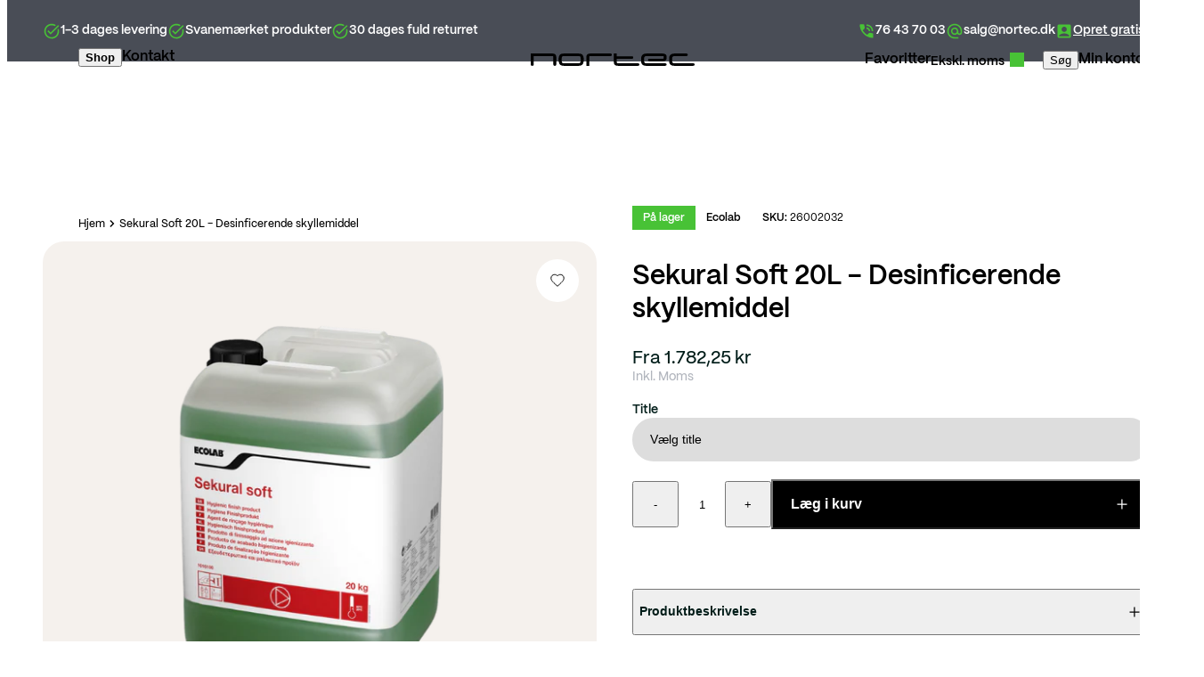

--- FILE ---
content_type: text/html; charset=utf-8
request_url: https://shop.nortec.dk/products/ecolab-sekural-soft
body_size: 43848
content:










    
    
    
    
    
    



















<!doctype html>
<html lang="da">
  <head>

<link href="//shop.nortec.dk/cdn/shop/t/4/assets/tiny.content.min.css?v=3141" rel="stylesheet" type="text/css" media="all" />

<link href="//shop.nortec.dk/cdn/shop/t/4/assets/bss-hide-variant.css?v=129414513189036324231759317427" rel="stylesheet" type="text/css" media="all" />
<meta charset="utf-8">
<meta http-equiv="X-UA-Compatible" content="IE=edge">
<meta name="viewport" content="width=device-width,initial-scale=1"><link
      rel="apple-touch-icon"
      sizes="180x180"
      href="//shop.nortec.dk/cdn/shop/files/Nortec_app-logo.jpg?crop=center&height=180&v=1758806672&width=180"
    >
    <link
      rel="icon"
      type="image/png"
      sizes="32x32"
      href="//shop.nortec.dk/cdn/shop/files/Nortec_app-logo.jpg?crop=center&height=32&v=1758806672&width=32"
    >
    <link
      rel="icon"
      type="image/png"
      sizes="16x16"
      href="//shop.nortec.dk/cdn/shop/files/Nortec_app-logo.jpg?crop=center&height=16&v=1758806672&width=16"
    ><meta property="og:url" content="https://shop.nortec.dk/products/ecolab-sekural-soft">
<meta property="og:site_name" content="shop.nortec ">
<meta property="og:type" content="product">
<meta property="og:title" content="Sekural Soft 20L - Desinficerende skyllemiddel til professionel vask | Nortec">
<meta property="og:description" content="Sekural Soft 20L giver renhed og blødhed til tekstiler i ét trin. Perfekt til professionelle vaskerier. Bestil nemt og sikkert hos Nortec."><meta property="og:price:amount" content="1.425,80">
  <meta property="og:price:currency" content="DKK"><meta name="twitter:title" content="shop.nortec ">
<meta name="twitter:description" content="shop.nortec "><meta
    content="https://shop.nortec.dk/cdn/shop/files/Unavngivet_200x400px_680x680px_58.png?crop=center&height=4096&v=1747399736&width=4096"
    name="twitter:image"
  >

<script type="application/ld+json">
    {
      "@context": "http://schema.org",
      "@type": "Product",
    "offers": [{
          "@type": "Offer",
          "name": "Default Title",
          "availability":"https://schema.org/InStock",
          "price": 1425.8,
          "priceCurrency": "DKK",
          "priceValidUntil": "2026-02-13","sku": "26002032","url": "\/products\/ecolab-sekural-soft?variant=44054246523103"
        }
],
    "brand": {
      "@type": "Brand",
      "name": "Ecolab"
    },
    "name": "Sekural Soft 20L - Desinficerende skyllemiddel",
    "description": "Sekural Soft 20L – desinficerende skyllemiddel med effektiv tekstilplejeDesinficerende skyllemiddel sikrer rene og bløde tekstiler i én arbejdsgang, hvor både hygiejne og komfort er i centrum. Skyllemidlet kombinerer desinfektion og blødgøring, så tekstiler bliver fri for bakterier, får en frisk duft og bevarer en behagelig struktur.Med 20 liter koncentreret væske er løsningen velegnet til professionelle vaskerier, institutioner og sundhedssektoren, hvor effektiv drift og driftssikkerhed er afgørende. Skyllemidlet neutraliserer restalkalitet, reducerer statisk elektricitet og bidrager til at forlænge tekstilers levetid.Fordele ved Sekural SoftSekural Soft samler hygiejne og tekstilpleje i én løsning, der passer perfekt til steder med høje krav til både renhed og komfort.\nKombinerer desinfektion og skylning i én proces\nNeutraliserer restalkalitet og sænker pH-værdien\nModvirker statisk elektricitet og gør tekstiler bløde\nEfterlader en frisk duft\nUdviklet til professionelle doseringsanlæg\nGodkendt som biocid efter EU-regler\nIdeel til vaskerier, plejehjem og hoteller, hvor både driftssikkerhed og brugervenlighed tæller. Se detaljer i sikkerhedsdatabladet.",
    "category": "Tekstil – skyllemidler",
    "url": "/products/ecolab-sekural-soft",
    "sku": "26002032",
    "image": {
      "@type": "ImageObject",
      "url": "https:files/Unavngivet_200x400px_680x680px_58.png",
      "image": "https:files/Unavngivet_200x400px_680x680px_58.png",
      "name": "Sekural Soft 20L - Desinficerende skyllemiddel",
      "width": 680,
      "height": 680
    }
    }
  </script><script type="application/ld+json">
  {
    "@context": "http://schema.org",
    "@type": "BreadcrumbList",
  "itemListElement": [{
      "@type": "ListItem",
      "position": 1,
      "name": "Hjem",
      "item": "https:\/\/shop.nortec.dk"
    },{
          "@type": "ListItem",
          "position": 2,
          "name": "Sekural Soft 20L - Desinficerende skyllemiddel",
          "item": "https:\/\/shop.nortec.dk\/products\/ecolab-sekural-soft"
        }]
  }
</script>
<title>Sekural Soft 20L - Desinficerende skyllemiddel til professionel vask | Nortec</title><meta name="description" content="Sekural Soft 20L giver renhed og blødhed til tekstiler i ét trin. Perfekt til professionelle vaskerier. Bestil nemt og sikkert hos Nortec."><link rel="canonical" href="https://shop.nortec.dk/products/ecolab-sekural-soft">
<meta name="google-site-verification" content="NZ8nqZ3TR8CVHdeqBZCg6FXeYkdnHdWrgrGELr6oohM" />
<style data-shopify>@font-face {
    font-family: 'PP Mori';
    src: url('//shop.nortec.dk/cdn/shop/t/4/assets/PPMori-Regular.woff2?v=68736969602287578341746184245') format('woff2');
    font-weight: 400;
    font-style: normal;
  }

  @font-face {
    font-family: 'PP Mori';
    src: url('//shop.nortec.dk/cdn/shop/t/4/assets/PPMori-Medium.woff2?v=123027010602732418461746184245') format('woff2');
    font-weight: 500;
    font-style: normal;
  }

  @font-face {
    font-family: 'PP Mori';
    src: url('//shop.nortec.dk/cdn/shop/t/4/assets/PPMori-SemiBold.woff2?v=140535687663306299911746184245') format('woff2');
    font-weight: 600;
    font-style: normal;
  }</style><link href="//shop.nortec.dk/cdn/shop/t/4/assets/app.min.css?v=69386047570822855111750834297" rel="stylesheet" type="text/css" media="all" /><script>
  window.theme = {
    strings: {
      cart: {
        title: "Kurv",
        subtotal: "Subtotal",
        shipping: "Leveringspris",
        shippingFromPrice: "Fra 29 DKK.",
        totalPrice: "Totalpris",
        discount: "Rabat",
        shippingAtCheckout: "Fragt beregnes ved checkout.",
        acceptTerms: "Jeg accepterer \u003ca href=\"#\"\u003evilkår og betingelser\u003c\/a\u003e",
        checkout: "Gå til checkout",
        empty: "Ingen produkter i din kurv",
        continueBrowsing: "Fortsæt med at shoppe ved at kigge på vores \u003ca href=\"\/collections\/all\"\u003eprodukter\u003c\/a\u003e",
        items: {
          remove: "Fjern",
        },
      },
      product: {
        addToCart: "Læg i kurv",
        soldOut: "Udsolgt",
        unavailable: "Vælg variant",
        selectOption: "Vælg {{ option }}",
        aria: {
          variantSelected: "%title% valgt",
          variantAvailable: "Varen er tilgængelig",
          variantSoldOut: "Varen er udsolgt",
          variantUnavailable: "De valgte muligheder er ikke tilgængelige",
        },
        variantAvailable: "På lager",
        variantUnavailable: "Ikke på lager",
      },
      search: {
        clear: "Ryd",
        search: "Søg",
      },
    },
    routes: {
      accountAddresses: "\/account\/addresses",
      accountLogin: "https:\/\/shop.nortec.dk\/customer_authentication\/redirect?locale=da\u0026region_country=DK",
      accountLogout: "\/account\/logout",
      accountRecover: "\/account\/recover",
      accountRegister: "https:\/\/account.nortec.dk?locale=da",
      account: "\/account",
      allProductsCollection: "\/collections\/all",
      cartAdd: "\/cart\/add",
      cartChange: "\/cart\/change",
      cartClear: "\/cart\/clear",
      cartUpdate: "\/cart\/update",
      cart: "\/cart",
      collections: "\/collections",
      predictiveSearch: "\/search\/suggest",
      productRecommendations: "\/recommendations\/products",
      root: "\/",
      search: "\/search",
    },
    moneyFormat: "{{amount_with_comma_separator}} kr",
    cart: {"note":null,"attributes":{},"original_total_price":0,"total_price":0,"total_discount":0,"total_weight":0.0,"item_count":0,"items":[],"requires_shipping":false,"currency":"DKK","items_subtotal_price":0,"cart_level_discount_applications":[],"checkout_charge_amount":0},
    vatPercentage: 1.25,
  };
</script>

<script src="//shop.nortec.dk/cdn/shop/t/4/assets/app.min.js?v=19588836617298711581750921775" defer></script>
<script>window.performance && window.performance.mark && window.performance.mark('shopify.content_for_header.start');</script><meta id="shopify-digital-wallet" name="shopify-digital-wallet" content="/63970967775/digital_wallets/dialog">
<meta name="shopify-checkout-api-token" content="8b96f5efb05841eb64ce63515437c9bb">
<link rel="alternate" type="application/json+oembed" href="https://shop.nortec.dk/products/ecolab-sekural-soft.oembed">
<script async="async" src="/checkouts/internal/preloads.js?locale=da-DK"></script>
<link rel="preconnect" href="https://shop.app" crossorigin="anonymous">
<script async="async" src="https://shop.app/checkouts/internal/preloads.js?locale=da-DK&shop_id=63970967775" crossorigin="anonymous"></script>
<script id="apple-pay-shop-capabilities" type="application/json">{"shopId":63970967775,"countryCode":"DK","currencyCode":"DKK","merchantCapabilities":["supports3DS"],"merchantId":"gid:\/\/shopify\/Shop\/63970967775","merchantName":"shop.nortec ","requiredBillingContactFields":["postalAddress","email","phone"],"requiredShippingContactFields":["postalAddress","email","phone"],"shippingType":"shipping","supportedNetworks":["visa","maestro","masterCard"],"total":{"type":"pending","label":"shop.nortec ","amount":"1.00"},"shopifyPaymentsEnabled":true,"supportsSubscriptions":true}</script>
<script id="shopify-features" type="application/json">{"accessToken":"8b96f5efb05841eb64ce63515437c9bb","betas":["rich-media-storefront-analytics"],"domain":"shop.nortec.dk","predictiveSearch":true,"shopId":63970967775,"locale":"da"}</script>
<script>var Shopify = Shopify || {};
Shopify.shop = "shop-nortec.myshopify.com";
Shopify.locale = "da";
Shopify.currency = {"active":"DKK","rate":"1.0"};
Shopify.country = "DK";
Shopify.theme = {"name":"Grafikr x Nortec | Live","id":182970876251,"schema_name":"Theme name","schema_version":"1.0","theme_store_id":null,"role":"main"};
Shopify.theme.handle = "null";
Shopify.theme.style = {"id":null,"handle":null};
Shopify.cdnHost = "shop.nortec.dk/cdn";
Shopify.routes = Shopify.routes || {};
Shopify.routes.root = "/";</script>
<script type="module">!function(o){(o.Shopify=o.Shopify||{}).modules=!0}(window);</script>
<script>!function(o){function n(){var o=[];function n(){o.push(Array.prototype.slice.apply(arguments))}return n.q=o,n}var t=o.Shopify=o.Shopify||{};t.loadFeatures=n(),t.autoloadFeatures=n()}(window);</script>
<script>
  window.ShopifyPay = window.ShopifyPay || {};
  window.ShopifyPay.apiHost = "shop.app\/pay";
  window.ShopifyPay.redirectState = null;
</script>
<script id="shop-js-analytics" type="application/json">{"pageType":"product"}</script>
<script defer="defer" async type="module" src="//shop.nortec.dk/cdn/shopifycloud/shop-js/modules/v2/client.init-shop-cart-sync_BWUFHQxD.da.esm.js"></script>
<script defer="defer" async type="module" src="//shop.nortec.dk/cdn/shopifycloud/shop-js/modules/v2/chunk.common_CxPaeDJ-.esm.js"></script>
<script defer="defer" async type="module" src="//shop.nortec.dk/cdn/shopifycloud/shop-js/modules/v2/chunk.modal_DY3Xiats.esm.js"></script>
<script type="module">
  await import("//shop.nortec.dk/cdn/shopifycloud/shop-js/modules/v2/client.init-shop-cart-sync_BWUFHQxD.da.esm.js");
await import("//shop.nortec.dk/cdn/shopifycloud/shop-js/modules/v2/chunk.common_CxPaeDJ-.esm.js");
await import("//shop.nortec.dk/cdn/shopifycloud/shop-js/modules/v2/chunk.modal_DY3Xiats.esm.js");

  window.Shopify.SignInWithShop?.initShopCartSync?.({"fedCMEnabled":true,"windoidEnabled":true});

</script>
<script>
  window.Shopify = window.Shopify || {};
  if (!window.Shopify.featureAssets) window.Shopify.featureAssets = {};
  window.Shopify.featureAssets['shop-js'] = {"shop-cart-sync":["modules/v2/client.shop-cart-sync_CgCJgIGn.da.esm.js","modules/v2/chunk.common_CxPaeDJ-.esm.js","modules/v2/chunk.modal_DY3Xiats.esm.js"],"init-fed-cm":["modules/v2/client.init-fed-cm_DLC9-XgW.da.esm.js","modules/v2/chunk.common_CxPaeDJ-.esm.js","modules/v2/chunk.modal_DY3Xiats.esm.js"],"init-shop-email-lookup-coordinator":["modules/v2/client.init-shop-email-lookup-coordinator_DSBH3oNH.da.esm.js","modules/v2/chunk.common_CxPaeDJ-.esm.js","modules/v2/chunk.modal_DY3Xiats.esm.js"],"init-windoid":["modules/v2/client.init-windoid_MFifzPdw.da.esm.js","modules/v2/chunk.common_CxPaeDJ-.esm.js","modules/v2/chunk.modal_DY3Xiats.esm.js"],"shop-button":["modules/v2/client.shop-button_BEHssIFm.da.esm.js","modules/v2/chunk.common_CxPaeDJ-.esm.js","modules/v2/chunk.modal_DY3Xiats.esm.js"],"shop-cash-offers":["modules/v2/client.shop-cash-offers_97JnUm_Y.da.esm.js","modules/v2/chunk.common_CxPaeDJ-.esm.js","modules/v2/chunk.modal_DY3Xiats.esm.js"],"shop-toast-manager":["modules/v2/client.shop-toast-manager_CJnJolYz.da.esm.js","modules/v2/chunk.common_CxPaeDJ-.esm.js","modules/v2/chunk.modal_DY3Xiats.esm.js"],"init-shop-cart-sync":["modules/v2/client.init-shop-cart-sync_BWUFHQxD.da.esm.js","modules/v2/chunk.common_CxPaeDJ-.esm.js","modules/v2/chunk.modal_DY3Xiats.esm.js"],"init-customer-accounts-sign-up":["modules/v2/client.init-customer-accounts-sign-up_DhgbKZu5.da.esm.js","modules/v2/client.shop-login-button_DGQoQINB.da.esm.js","modules/v2/chunk.common_CxPaeDJ-.esm.js","modules/v2/chunk.modal_DY3Xiats.esm.js"],"pay-button":["modules/v2/client.pay-button_cCO-hZem.da.esm.js","modules/v2/chunk.common_CxPaeDJ-.esm.js","modules/v2/chunk.modal_DY3Xiats.esm.js"],"init-customer-accounts":["modules/v2/client.init-customer-accounts_Csf85DaD.da.esm.js","modules/v2/client.shop-login-button_DGQoQINB.da.esm.js","modules/v2/chunk.common_CxPaeDJ-.esm.js","modules/v2/chunk.modal_DY3Xiats.esm.js"],"avatar":["modules/v2/client.avatar_BTnouDA3.da.esm.js"],"init-shop-for-new-customer-accounts":["modules/v2/client.init-shop-for-new-customer-accounts_gzeMtFaj.da.esm.js","modules/v2/client.shop-login-button_DGQoQINB.da.esm.js","modules/v2/chunk.common_CxPaeDJ-.esm.js","modules/v2/chunk.modal_DY3Xiats.esm.js"],"shop-follow-button":["modules/v2/client.shop-follow-button_CA4H_dUq.da.esm.js","modules/v2/chunk.common_CxPaeDJ-.esm.js","modules/v2/chunk.modal_DY3Xiats.esm.js"],"checkout-modal":["modules/v2/client.checkout-modal_DQTMvS4I.da.esm.js","modules/v2/chunk.common_CxPaeDJ-.esm.js","modules/v2/chunk.modal_DY3Xiats.esm.js"],"shop-login-button":["modules/v2/client.shop-login-button_DGQoQINB.da.esm.js","modules/v2/chunk.common_CxPaeDJ-.esm.js","modules/v2/chunk.modal_DY3Xiats.esm.js"],"lead-capture":["modules/v2/client.lead-capture_BoVYoSe_.da.esm.js","modules/v2/chunk.common_CxPaeDJ-.esm.js","modules/v2/chunk.modal_DY3Xiats.esm.js"],"shop-login":["modules/v2/client.shop-login_CyXbKCyv.da.esm.js","modules/v2/chunk.common_CxPaeDJ-.esm.js","modules/v2/chunk.modal_DY3Xiats.esm.js"],"payment-terms":["modules/v2/client.payment-terms_B4nPcvRE.da.esm.js","modules/v2/chunk.common_CxPaeDJ-.esm.js","modules/v2/chunk.modal_DY3Xiats.esm.js"]};
</script>
<script>(function() {
  var isLoaded = false;
  function asyncLoad() {
    if (isLoaded) return;
    isLoaded = true;
    var urls = ["https:\/\/scriptinserter.s3.amazonaws.com\/shop-nortec.myshopify.com\/5e6622222a4cad81785635a3d6f0d7a2.js?shop=shop-nortec.myshopify.com","https:\/\/scriptinserter.s3.amazonaws.com\/shop-nortec.myshopify.com\/b03acfa2feb2166dd452e98e812f3c15.js?shop=shop-nortec.myshopify.com","https:\/\/ecommplugins-scripts.trustpilot.com\/v2.1\/js\/header.min.js?settings=eyJrZXkiOiJlbm5YQ1NoSHRzdXY0b1Z5IiwicyI6IlNLVSJ9\u0026shop=shop-nortec.myshopify.com","https:\/\/ecommplugins-trustboxsettings.trustpilot.com\/shop-nortec.myshopify.com.js?settings=1661505131594\u0026shop=shop-nortec.myshopify.com","https:\/\/scriptinserter.s3.amazonaws.com\/shop-nortec.myshopify.com\/78589672eb435cf6121a55b28de113ba.js?shop=shop-nortec.myshopify.com","https:\/\/scriptinserter.s3.amazonaws.com\/shop-nortec.myshopify.com\/1004ac3d8201a7595a0f32074a13f0a8.js?shop=shop-nortec.myshopify.com","\/\/cdn.shopify.com\/proxy\/5447077c4be4cd03fb3e3294996b8a70f60523935307d783cedb3761b7ae6c37\/nortec.activehosted.com\/js\/site-tracking.php?shop=shop-nortec.myshopify.com\u0026sp-cache-control=cHVibGljLCBtYXgtYWdlPTkwMA","\/\/cdn.shopify.com\/proxy\/9264a140c8fe229e055ae39878eae75e84d54880fc2d044ca911ea2e18c2a527\/b2b-solution.bsscommerce.com\/js\/bss-b2b-cp.js?shop=shop-nortec.myshopify.com\u0026sp-cache-control=cHVibGljLCBtYXgtYWdlPTkwMA","\/\/cdn.shopify.com\/proxy\/59a9c0306298b48754cd5981cec8c66165134336527ea1946dca93e1bba292c5\/b2b-customer-portal-cms.bsscommerce.com\/js\/bss-b2b-customer-portal.js?shop=shop-nortec.myshopify.com\u0026sp-cache-control=cHVibGljLCBtYXgtYWdlPTkwMA","https:\/\/cdn1.profitmetrics.io\/3B5B7ED8B524EC1D\/shopify-bundle.js?shop=shop-nortec.myshopify.com"];
    for (var i = 0; i < urls.length; i++) {
      var s = document.createElement('script');
      s.type = 'text/javascript';
      s.async = true;
      s.src = urls[i];
      var x = document.getElementsByTagName('script')[0];
      x.parentNode.insertBefore(s, x);
    }
  };
  if(window.attachEvent) {
    window.attachEvent('onload', asyncLoad);
  } else {
    window.addEventListener('load', asyncLoad, false);
  }
})();</script>
<script id="__st">var __st={"a":63970967775,"offset":3600,"reqid":"a31b4c1a-b292-4461-88ba-487e80dcbc2e-1770153869","pageurl":"shop.nortec.dk\/products\/ecolab-sekural-soft","u":"86c7b9090b61","p":"product","rtyp":"product","rid":8017222140127};</script>
<script>window.ShopifyPaypalV4VisibilityTracking = true;</script>
<script id="captcha-bootstrap">!function(){'use strict';const t='contact',e='account',n='new_comment',o=[[t,t],['blogs',n],['comments',n],[t,'customer']],c=[[e,'customer_login'],[e,'guest_login'],[e,'recover_customer_password'],[e,'create_customer']],r=t=>t.map((([t,e])=>`form[action*='/${t}']:not([data-nocaptcha='true']) input[name='form_type'][value='${e}']`)).join(','),a=t=>()=>t?[...document.querySelectorAll(t)].map((t=>t.form)):[];function s(){const t=[...o],e=r(t);return a(e)}const i='password',u='form_key',d=['recaptcha-v3-token','g-recaptcha-response','h-captcha-response',i],f=()=>{try{return window.sessionStorage}catch{return}},m='__shopify_v',_=t=>t.elements[u];function p(t,e,n=!1){try{const o=window.sessionStorage,c=JSON.parse(o.getItem(e)),{data:r}=function(t){const{data:e,action:n}=t;return t[m]||n?{data:e,action:n}:{data:t,action:n}}(c);for(const[e,n]of Object.entries(r))t.elements[e]&&(t.elements[e].value=n);n&&o.removeItem(e)}catch(o){console.error('form repopulation failed',{error:o})}}const l='form_type',E='cptcha';function T(t){t.dataset[E]=!0}const w=window,h=w.document,L='Shopify',v='ce_forms',y='captcha';let A=!1;((t,e)=>{const n=(g='f06e6c50-85a8-45c8-87d0-21a2b65856fe',I='https://cdn.shopify.com/shopifycloud/storefront-forms-hcaptcha/ce_storefront_forms_captcha_hcaptcha.v1.5.2.iife.js',D={infoText:'Beskyttet af hCaptcha',privacyText:'Beskyttelse af persondata',termsText:'Vilkår'},(t,e,n)=>{const o=w[L][v],c=o.bindForm;if(c)return c(t,g,e,D).then(n);var r;o.q.push([[t,g,e,D],n]),r=I,A||(h.body.append(Object.assign(h.createElement('script'),{id:'captcha-provider',async:!0,src:r})),A=!0)});var g,I,D;w[L]=w[L]||{},w[L][v]=w[L][v]||{},w[L][v].q=[],w[L][y]=w[L][y]||{},w[L][y].protect=function(t,e){n(t,void 0,e),T(t)},Object.freeze(w[L][y]),function(t,e,n,w,h,L){const[v,y,A,g]=function(t,e,n){const i=e?o:[],u=t?c:[],d=[...i,...u],f=r(d),m=r(i),_=r(d.filter((([t,e])=>n.includes(e))));return[a(f),a(m),a(_),s()]}(w,h,L),I=t=>{const e=t.target;return e instanceof HTMLFormElement?e:e&&e.form},D=t=>v().includes(t);t.addEventListener('submit',(t=>{const e=I(t);if(!e)return;const n=D(e)&&!e.dataset.hcaptchaBound&&!e.dataset.recaptchaBound,o=_(e),c=g().includes(e)&&(!o||!o.value);(n||c)&&t.preventDefault(),c&&!n&&(function(t){try{if(!f())return;!function(t){const e=f();if(!e)return;const n=_(t);if(!n)return;const o=n.value;o&&e.removeItem(o)}(t);const e=Array.from(Array(32),(()=>Math.random().toString(36)[2])).join('');!function(t,e){_(t)||t.append(Object.assign(document.createElement('input'),{type:'hidden',name:u})),t.elements[u].value=e}(t,e),function(t,e){const n=f();if(!n)return;const o=[...t.querySelectorAll(`input[type='${i}']`)].map((({name:t})=>t)),c=[...d,...o],r={};for(const[a,s]of new FormData(t).entries())c.includes(a)||(r[a]=s);n.setItem(e,JSON.stringify({[m]:1,action:t.action,data:r}))}(t,e)}catch(e){console.error('failed to persist form',e)}}(e),e.submit())}));const S=(t,e)=>{t&&!t.dataset[E]&&(n(t,e.some((e=>e===t))),T(t))};for(const o of['focusin','change'])t.addEventListener(o,(t=>{const e=I(t);D(e)&&S(e,y())}));const B=e.get('form_key'),M=e.get(l),P=B&&M;t.addEventListener('DOMContentLoaded',(()=>{const t=y();if(P)for(const e of t)e.elements[l].value===M&&p(e,B);[...new Set([...A(),...v().filter((t=>'true'===t.dataset.shopifyCaptcha))])].forEach((e=>S(e,t)))}))}(h,new URLSearchParams(w.location.search),n,t,e,['guest_login'])})(!1,!0)}();</script>
<script integrity="sha256-4kQ18oKyAcykRKYeNunJcIwy7WH5gtpwJnB7kiuLZ1E=" data-source-attribution="shopify.loadfeatures" defer="defer" src="//shop.nortec.dk/cdn/shopifycloud/storefront/assets/storefront/load_feature-a0a9edcb.js" crossorigin="anonymous"></script>
<script crossorigin="anonymous" defer="defer" src="//shop.nortec.dk/cdn/shopifycloud/storefront/assets/shopify_pay/storefront-65b4c6d7.js?v=20250812"></script>
<script data-source-attribution="shopify.dynamic_checkout.dynamic.init">var Shopify=Shopify||{};Shopify.PaymentButton=Shopify.PaymentButton||{isStorefrontPortableWallets:!0,init:function(){window.Shopify.PaymentButton.init=function(){};var t=document.createElement("script");t.src="https://shop.nortec.dk/cdn/shopifycloud/portable-wallets/latest/portable-wallets.da.js",t.type="module",document.head.appendChild(t)}};
</script>
<script data-source-attribution="shopify.dynamic_checkout.buyer_consent">
  function portableWalletsHideBuyerConsent(e){var t=document.getElementById("shopify-buyer-consent"),n=document.getElementById("shopify-subscription-policy-button");t&&n&&(t.classList.add("hidden"),t.setAttribute("aria-hidden","true"),n.removeEventListener("click",e))}function portableWalletsShowBuyerConsent(e){var t=document.getElementById("shopify-buyer-consent"),n=document.getElementById("shopify-subscription-policy-button");t&&n&&(t.classList.remove("hidden"),t.removeAttribute("aria-hidden"),n.addEventListener("click",e))}window.Shopify?.PaymentButton&&(window.Shopify.PaymentButton.hideBuyerConsent=portableWalletsHideBuyerConsent,window.Shopify.PaymentButton.showBuyerConsent=portableWalletsShowBuyerConsent);
</script>
<script data-source-attribution="shopify.dynamic_checkout.cart.bootstrap">document.addEventListener("DOMContentLoaded",(function(){function t(){return document.querySelector("shopify-accelerated-checkout-cart, shopify-accelerated-checkout")}if(t())Shopify.PaymentButton.init();else{new MutationObserver((function(e,n){t()&&(Shopify.PaymentButton.init(),n.disconnect())})).observe(document.body,{childList:!0,subtree:!0})}}));
</script>
<link id="shopify-accelerated-checkout-styles" rel="stylesheet" media="screen" href="https://shop.nortec.dk/cdn/shopifycloud/portable-wallets/latest/accelerated-checkout-backwards-compat.css" crossorigin="anonymous">
<style id="shopify-accelerated-checkout-cart">
        #shopify-buyer-consent {
  margin-top: 1em;
  display: inline-block;
  width: 100%;
}

#shopify-buyer-consent.hidden {
  display: none;
}

#shopify-subscription-policy-button {
  background: none;
  border: none;
  padding: 0;
  text-decoration: underline;
  font-size: inherit;
  cursor: pointer;
}

#shopify-subscription-policy-button::before {
  box-shadow: none;
}

      </style>

<script>window.performance && window.performance.mark && window.performance.mark('shopify.content_for_header.end');</script>
  <!-- BEGIN app block: shopify://apps/retargeting-for-google/blocks/script-block/a7e9a0a9-e2ad-4582-8cee-19ef96b598c0 --><script async src="https://storage.googleapis.com/adnabu-shopify/app-embed-block/adwords-remarketing/shop-nortec.myshopify.com.min.js"></script>

<!-- END app block --><meta property="og:image" content="https://cdn.shopify.com/s/files/1/0639/7096/7775/files/Unavngivet_200x400px_680x680px_58.png?v=1747399736" />
<meta property="og:image:secure_url" content="https://cdn.shopify.com/s/files/1/0639/7096/7775/files/Unavngivet_200x400px_680x680px_58.png?v=1747399736" />
<meta property="og:image:width" content="680" />
<meta property="og:image:height" content="680" />
<link href="https://monorail-edge.shopifysvc.com" rel="dns-prefetch">
<script>(function(){if ("sendBeacon" in navigator && "performance" in window) {try {var session_token_from_headers = performance.getEntriesByType('navigation')[0].serverTiming.find(x => x.name == '_s').description;} catch {var session_token_from_headers = undefined;}var session_cookie_matches = document.cookie.match(/_shopify_s=([^;]*)/);var session_token_from_cookie = session_cookie_matches && session_cookie_matches.length === 2 ? session_cookie_matches[1] : "";var session_token = session_token_from_headers || session_token_from_cookie || "";function handle_abandonment_event(e) {var entries = performance.getEntries().filter(function(entry) {return /monorail-edge.shopifysvc.com/.test(entry.name);});if (!window.abandonment_tracked && entries.length === 0) {window.abandonment_tracked = true;var currentMs = Date.now();var navigation_start = performance.timing.navigationStart;var payload = {shop_id: 63970967775,url: window.location.href,navigation_start,duration: currentMs - navigation_start,session_token,page_type: "product"};window.navigator.sendBeacon("https://monorail-edge.shopifysvc.com/v1/produce", JSON.stringify({schema_id: "online_store_buyer_site_abandonment/1.1",payload: payload,metadata: {event_created_at_ms: currentMs,event_sent_at_ms: currentMs}}));}}window.addEventListener('pagehide', handle_abandonment_event);}}());</script>
<script id="web-pixels-manager-setup">(function e(e,d,r,n,o){if(void 0===o&&(o={}),!Boolean(null===(a=null===(i=window.Shopify)||void 0===i?void 0:i.analytics)||void 0===a?void 0:a.replayQueue)){var i,a;window.Shopify=window.Shopify||{};var t=window.Shopify;t.analytics=t.analytics||{};var s=t.analytics;s.replayQueue=[],s.publish=function(e,d,r){return s.replayQueue.push([e,d,r]),!0};try{self.performance.mark("wpm:start")}catch(e){}var l=function(){var e={modern:/Edge?\/(1{2}[4-9]|1[2-9]\d|[2-9]\d{2}|\d{4,})\.\d+(\.\d+|)|Firefox\/(1{2}[4-9]|1[2-9]\d|[2-9]\d{2}|\d{4,})\.\d+(\.\d+|)|Chrom(ium|e)\/(9{2}|\d{3,})\.\d+(\.\d+|)|(Maci|X1{2}).+ Version\/(15\.\d+|(1[6-9]|[2-9]\d|\d{3,})\.\d+)([,.]\d+|)( \(\w+\)|)( Mobile\/\w+|) Safari\/|Chrome.+OPR\/(9{2}|\d{3,})\.\d+\.\d+|(CPU[ +]OS|iPhone[ +]OS|CPU[ +]iPhone|CPU IPhone OS|CPU iPad OS)[ +]+(15[._]\d+|(1[6-9]|[2-9]\d|\d{3,})[._]\d+)([._]\d+|)|Android:?[ /-](13[3-9]|1[4-9]\d|[2-9]\d{2}|\d{4,})(\.\d+|)(\.\d+|)|Android.+Firefox\/(13[5-9]|1[4-9]\d|[2-9]\d{2}|\d{4,})\.\d+(\.\d+|)|Android.+Chrom(ium|e)\/(13[3-9]|1[4-9]\d|[2-9]\d{2}|\d{4,})\.\d+(\.\d+|)|SamsungBrowser\/([2-9]\d|\d{3,})\.\d+/,legacy:/Edge?\/(1[6-9]|[2-9]\d|\d{3,})\.\d+(\.\d+|)|Firefox\/(5[4-9]|[6-9]\d|\d{3,})\.\d+(\.\d+|)|Chrom(ium|e)\/(5[1-9]|[6-9]\d|\d{3,})\.\d+(\.\d+|)([\d.]+$|.*Safari\/(?![\d.]+ Edge\/[\d.]+$))|(Maci|X1{2}).+ Version\/(10\.\d+|(1[1-9]|[2-9]\d|\d{3,})\.\d+)([,.]\d+|)( \(\w+\)|)( Mobile\/\w+|) Safari\/|Chrome.+OPR\/(3[89]|[4-9]\d|\d{3,})\.\d+\.\d+|(CPU[ +]OS|iPhone[ +]OS|CPU[ +]iPhone|CPU IPhone OS|CPU iPad OS)[ +]+(10[._]\d+|(1[1-9]|[2-9]\d|\d{3,})[._]\d+)([._]\d+|)|Android:?[ /-](13[3-9]|1[4-9]\d|[2-9]\d{2}|\d{4,})(\.\d+|)(\.\d+|)|Mobile Safari.+OPR\/([89]\d|\d{3,})\.\d+\.\d+|Android.+Firefox\/(13[5-9]|1[4-9]\d|[2-9]\d{2}|\d{4,})\.\d+(\.\d+|)|Android.+Chrom(ium|e)\/(13[3-9]|1[4-9]\d|[2-9]\d{2}|\d{4,})\.\d+(\.\d+|)|Android.+(UC? ?Browser|UCWEB|U3)[ /]?(15\.([5-9]|\d{2,})|(1[6-9]|[2-9]\d|\d{3,})\.\d+)\.\d+|SamsungBrowser\/(5\.\d+|([6-9]|\d{2,})\.\d+)|Android.+MQ{2}Browser\/(14(\.(9|\d{2,})|)|(1[5-9]|[2-9]\d|\d{3,})(\.\d+|))(\.\d+|)|K[Aa][Ii]OS\/(3\.\d+|([4-9]|\d{2,})\.\d+)(\.\d+|)/},d=e.modern,r=e.legacy,n=navigator.userAgent;return n.match(d)?"modern":n.match(r)?"legacy":"unknown"}(),u="modern"===l?"modern":"legacy",c=(null!=n?n:{modern:"",legacy:""})[u],f=function(e){return[e.baseUrl,"/wpm","/b",e.hashVersion,"modern"===e.buildTarget?"m":"l",".js"].join("")}({baseUrl:d,hashVersion:r,buildTarget:u}),m=function(e){var d=e.version,r=e.bundleTarget,n=e.surface,o=e.pageUrl,i=e.monorailEndpoint;return{emit:function(e){var a=e.status,t=e.errorMsg,s=(new Date).getTime(),l=JSON.stringify({metadata:{event_sent_at_ms:s},events:[{schema_id:"web_pixels_manager_load/3.1",payload:{version:d,bundle_target:r,page_url:o,status:a,surface:n,error_msg:t},metadata:{event_created_at_ms:s}}]});if(!i)return console&&console.warn&&console.warn("[Web Pixels Manager] No Monorail endpoint provided, skipping logging."),!1;try{return self.navigator.sendBeacon.bind(self.navigator)(i,l)}catch(e){}var u=new XMLHttpRequest;try{return u.open("POST",i,!0),u.setRequestHeader("Content-Type","text/plain"),u.send(l),!0}catch(e){return console&&console.warn&&console.warn("[Web Pixels Manager] Got an unhandled error while logging to Monorail."),!1}}}}({version:r,bundleTarget:l,surface:e.surface,pageUrl:self.location.href,monorailEndpoint:e.monorailEndpoint});try{o.browserTarget=l,function(e){var d=e.src,r=e.async,n=void 0===r||r,o=e.onload,i=e.onerror,a=e.sri,t=e.scriptDataAttributes,s=void 0===t?{}:t,l=document.createElement("script"),u=document.querySelector("head"),c=document.querySelector("body");if(l.async=n,l.src=d,a&&(l.integrity=a,l.crossOrigin="anonymous"),s)for(var f in s)if(Object.prototype.hasOwnProperty.call(s,f))try{l.dataset[f]=s[f]}catch(e){}if(o&&l.addEventListener("load",o),i&&l.addEventListener("error",i),u)u.appendChild(l);else{if(!c)throw new Error("Did not find a head or body element to append the script");c.appendChild(l)}}({src:f,async:!0,onload:function(){if(!function(){var e,d;return Boolean(null===(d=null===(e=window.Shopify)||void 0===e?void 0:e.analytics)||void 0===d?void 0:d.initialized)}()){var d=window.webPixelsManager.init(e)||void 0;if(d){var r=window.Shopify.analytics;r.replayQueue.forEach((function(e){var r=e[0],n=e[1],o=e[2];d.publishCustomEvent(r,n,o)})),r.replayQueue=[],r.publish=d.publishCustomEvent,r.visitor=d.visitor,r.initialized=!0}}},onerror:function(){return m.emit({status:"failed",errorMsg:"".concat(f," has failed to load")})},sri:function(e){var d=/^sha384-[A-Za-z0-9+/=]+$/;return"string"==typeof e&&d.test(e)}(c)?c:"",scriptDataAttributes:o}),m.emit({status:"loading"})}catch(e){m.emit({status:"failed",errorMsg:(null==e?void 0:e.message)||"Unknown error"})}}})({shopId: 63970967775,storefrontBaseUrl: "https://shop.nortec.dk",extensionsBaseUrl: "https://extensions.shopifycdn.com/cdn/shopifycloud/web-pixels-manager",monorailEndpoint: "https://monorail-edge.shopifysvc.com/unstable/produce_batch",surface: "storefront-renderer",enabledBetaFlags: ["2dca8a86"],webPixelsConfigList: [{"id":"3246129499","configuration":"{\"configuration\":\"{\\\"pixel_type\\\": \\\"dynamic\\\", \\\"product_id_format\\\": \\\"\\u003cvariant_id\\u003e\\\", \\\"is_visitor_consent_mode_enabled\\\": false}\",\"pixelEvent\":\"{\\\"conversion_id\\\": \\\"AW-17193483437\\\", \\\"conversion_label\\\": \\\"xzrhCMLAy7EbEK35voZA\\\"}\"}","eventPayloadVersion":"v1","runtimeContext":"LAX","scriptVersion":"bb8804d9023f3cd47e8ed157dfeb18e3","type":"APP","apiClientId":1843475,"privacyPurposes":[],"dataSharingAdjustments":{"protectedCustomerApprovalScopes":["read_customer_personal_data"]}},{"id":"3105554779","configuration":"{\"accountID\":\"S9YFmx\",\"webPixelConfig\":\"eyJlbmFibGVBZGRlZFRvQ2FydEV2ZW50cyI6IHRydWV9\"}","eventPayloadVersion":"v1","runtimeContext":"STRICT","scriptVersion":"524f6c1ee37bacdca7657a665bdca589","type":"APP","apiClientId":123074,"privacyPurposes":["ANALYTICS","MARKETING"],"dataSharingAdjustments":{"protectedCustomerApprovalScopes":["read_customer_address","read_customer_email","read_customer_name","read_customer_personal_data","read_customer_phone"]}},{"id":"260309339","eventPayloadVersion":"1","runtimeContext":"LAX","scriptVersion":"2","type":"CUSTOM","privacyPurposes":["ANALYTICS","MARKETING","SALE_OF_DATA"],"name":"GTM"},{"id":"260342107","eventPayloadVersion":"1","runtimeContext":"LAX","scriptVersion":"3","type":"CUSTOM","privacyPurposes":["ANALYTICS","MARKETING","SALE_OF_DATA"],"name":"TAGinstall"},{"id":"261259611","eventPayloadVersion":"1","runtimeContext":"LAX","scriptVersion":"1","type":"CUSTOM","privacyPurposes":[],"name":"PM - Script"},{"id":"263586139","eventPayloadVersion":"1","runtimeContext":"LAX","scriptVersion":"1","type":"CUSTOM","privacyPurposes":[],"name":"PM Conversion Booster"},{"id":"286589275","eventPayloadVersion":"1","runtimeContext":"LAX","scriptVersion":"1","type":"CUSTOM","privacyPurposes":["ANALYTICS","MARKETING"],"name":"PM - GA4 integration"},{"id":"shopify-app-pixel","configuration":"{}","eventPayloadVersion":"v1","runtimeContext":"STRICT","scriptVersion":"0450","apiClientId":"shopify-pixel","type":"APP","privacyPurposes":["ANALYTICS","MARKETING"]},{"id":"shopify-custom-pixel","eventPayloadVersion":"v1","runtimeContext":"LAX","scriptVersion":"0450","apiClientId":"shopify-pixel","type":"CUSTOM","privacyPurposes":["ANALYTICS","MARKETING"]}],isMerchantRequest: false,initData: {"shop":{"name":"shop.nortec ","paymentSettings":{"currencyCode":"DKK"},"myshopifyDomain":"shop-nortec.myshopify.com","countryCode":"DK","storefrontUrl":"https:\/\/shop.nortec.dk"},"customer":null,"cart":null,"checkout":null,"productVariants":[{"price":{"amount":1425.8,"currencyCode":"DKK"},"product":{"title":"Sekural Soft 20L - Desinficerende skyllemiddel","vendor":"Ecolab","id":"8017222140127","untranslatedTitle":"Sekural Soft 20L - Desinficerende skyllemiddel","url":"\/products\/ecolab-sekural-soft","type":"Tekstil – skyllemidler"},"id":"44054246523103","image":{"src":"\/\/shop.nortec.dk\/cdn\/shop\/files\/Unavngivet_200x400px_680x680px_58.png?v=1747399736"},"sku":"26002032","title":"Default Title","untranslatedTitle":"Default Title"}],"purchasingCompany":null},},"https://shop.nortec.dk/cdn","3918e4e0wbf3ac3cepc5707306mb02b36c6",{"modern":"","legacy":""},{"shopId":"63970967775","storefrontBaseUrl":"https:\/\/shop.nortec.dk","extensionBaseUrl":"https:\/\/extensions.shopifycdn.com\/cdn\/shopifycloud\/web-pixels-manager","surface":"storefront-renderer","enabledBetaFlags":"[\"2dca8a86\"]","isMerchantRequest":"false","hashVersion":"3918e4e0wbf3ac3cepc5707306mb02b36c6","publish":"custom","events":"[[\"page_viewed\",{}],[\"product_viewed\",{\"productVariant\":{\"price\":{\"amount\":1425.8,\"currencyCode\":\"DKK\"},\"product\":{\"title\":\"Sekural Soft 20L - Desinficerende skyllemiddel\",\"vendor\":\"Ecolab\",\"id\":\"8017222140127\",\"untranslatedTitle\":\"Sekural Soft 20L - Desinficerende skyllemiddel\",\"url\":\"\/products\/ecolab-sekural-soft\",\"type\":\"Tekstil – skyllemidler\"},\"id\":\"44054246523103\",\"image\":{\"src\":\"\/\/shop.nortec.dk\/cdn\/shop\/files\/Unavngivet_200x400px_680x680px_58.png?v=1747399736\"},\"sku\":\"26002032\",\"title\":\"Default Title\",\"untranslatedTitle\":\"Default Title\"}}]]"});</script><script>
  window.ShopifyAnalytics = window.ShopifyAnalytics || {};
  window.ShopifyAnalytics.meta = window.ShopifyAnalytics.meta || {};
  window.ShopifyAnalytics.meta.currency = 'DKK';
  var meta = {"product":{"id":8017222140127,"gid":"gid:\/\/shopify\/Product\/8017222140127","vendor":"Ecolab","type":"Tekstil – skyllemidler","handle":"ecolab-sekural-soft","variants":[{"id":44054246523103,"price":142580,"name":"Sekural Soft 20L - Desinficerende skyllemiddel","public_title":null,"sku":"26002032"}],"remote":false},"page":{"pageType":"product","resourceType":"product","resourceId":8017222140127,"requestId":"a31b4c1a-b292-4461-88ba-487e80dcbc2e-1770153869"}};
  for (var attr in meta) {
    window.ShopifyAnalytics.meta[attr] = meta[attr];
  }
</script>
<script class="analytics">
  (function () {
    var customDocumentWrite = function(content) {
      var jquery = null;

      if (window.jQuery) {
        jquery = window.jQuery;
      } else if (window.Checkout && window.Checkout.$) {
        jquery = window.Checkout.$;
      }

      if (jquery) {
        jquery('body').append(content);
      }
    };

    var hasLoggedConversion = function(token) {
      if (token) {
        return document.cookie.indexOf('loggedConversion=' + token) !== -1;
      }
      return false;
    }

    var setCookieIfConversion = function(token) {
      if (token) {
        var twoMonthsFromNow = new Date(Date.now());
        twoMonthsFromNow.setMonth(twoMonthsFromNow.getMonth() + 2);

        document.cookie = 'loggedConversion=' + token + '; expires=' + twoMonthsFromNow;
      }
    }

    var trekkie = window.ShopifyAnalytics.lib = window.trekkie = window.trekkie || [];
    if (trekkie.integrations) {
      return;
    }
    trekkie.methods = [
      'identify',
      'page',
      'ready',
      'track',
      'trackForm',
      'trackLink'
    ];
    trekkie.factory = function(method) {
      return function() {
        var args = Array.prototype.slice.call(arguments);
        args.unshift(method);
        trekkie.push(args);
        return trekkie;
      };
    };
    for (var i = 0; i < trekkie.methods.length; i++) {
      var key = trekkie.methods[i];
      trekkie[key] = trekkie.factory(key);
    }
    trekkie.load = function(config) {
      trekkie.config = config || {};
      trekkie.config.initialDocumentCookie = document.cookie;
      var first = document.getElementsByTagName('script')[0];
      var script = document.createElement('script');
      script.type = 'text/javascript';
      script.onerror = function(e) {
        var scriptFallback = document.createElement('script');
        scriptFallback.type = 'text/javascript';
        scriptFallback.onerror = function(error) {
                var Monorail = {
      produce: function produce(monorailDomain, schemaId, payload) {
        var currentMs = new Date().getTime();
        var event = {
          schema_id: schemaId,
          payload: payload,
          metadata: {
            event_created_at_ms: currentMs,
            event_sent_at_ms: currentMs
          }
        };
        return Monorail.sendRequest("https://" + monorailDomain + "/v1/produce", JSON.stringify(event));
      },
      sendRequest: function sendRequest(endpointUrl, payload) {
        // Try the sendBeacon API
        if (window && window.navigator && typeof window.navigator.sendBeacon === 'function' && typeof window.Blob === 'function' && !Monorail.isIos12()) {
          var blobData = new window.Blob([payload], {
            type: 'text/plain'
          });

          if (window.navigator.sendBeacon(endpointUrl, blobData)) {
            return true;
          } // sendBeacon was not successful

        } // XHR beacon

        var xhr = new XMLHttpRequest();

        try {
          xhr.open('POST', endpointUrl);
          xhr.setRequestHeader('Content-Type', 'text/plain');
          xhr.send(payload);
        } catch (e) {
          console.log(e);
        }

        return false;
      },
      isIos12: function isIos12() {
        return window.navigator.userAgent.lastIndexOf('iPhone; CPU iPhone OS 12_') !== -1 || window.navigator.userAgent.lastIndexOf('iPad; CPU OS 12_') !== -1;
      }
    };
    Monorail.produce('monorail-edge.shopifysvc.com',
      'trekkie_storefront_load_errors/1.1',
      {shop_id: 63970967775,
      theme_id: 182970876251,
      app_name: "storefront",
      context_url: window.location.href,
      source_url: "//shop.nortec.dk/cdn/s/trekkie.storefront.b37867e0a413f1c9ade9179965a3871208e6387b.min.js"});

        };
        scriptFallback.async = true;
        scriptFallback.src = '//shop.nortec.dk/cdn/s/trekkie.storefront.b37867e0a413f1c9ade9179965a3871208e6387b.min.js';
        first.parentNode.insertBefore(scriptFallback, first);
      };
      script.async = true;
      script.src = '//shop.nortec.dk/cdn/s/trekkie.storefront.b37867e0a413f1c9ade9179965a3871208e6387b.min.js';
      first.parentNode.insertBefore(script, first);
    };
    trekkie.load(
      {"Trekkie":{"appName":"storefront","development":false,"defaultAttributes":{"shopId":63970967775,"isMerchantRequest":null,"themeId":182970876251,"themeCityHash":"6318661108402389921","contentLanguage":"da","currency":"DKK"},"isServerSideCookieWritingEnabled":true,"monorailRegion":"shop_domain","enabledBetaFlags":["65f19447","b5387b81"]},"Session Attribution":{},"S2S":{"facebookCapiEnabled":false,"source":"trekkie-storefront-renderer","apiClientId":580111}}
    );

    var loaded = false;
    trekkie.ready(function() {
      if (loaded) return;
      loaded = true;

      window.ShopifyAnalytics.lib = window.trekkie;

      var originalDocumentWrite = document.write;
      document.write = customDocumentWrite;
      try { window.ShopifyAnalytics.merchantGoogleAnalytics.call(this); } catch(error) {};
      document.write = originalDocumentWrite;

      window.ShopifyAnalytics.lib.page(null,{"pageType":"product","resourceType":"product","resourceId":8017222140127,"requestId":"a31b4c1a-b292-4461-88ba-487e80dcbc2e-1770153869","shopifyEmitted":true});

      var match = window.location.pathname.match(/checkouts\/(.+)\/(thank_you|post_purchase)/)
      var token = match? match[1]: undefined;
      if (!hasLoggedConversion(token)) {
        setCookieIfConversion(token);
        window.ShopifyAnalytics.lib.track("Viewed Product",{"currency":"DKK","variantId":44054246523103,"productId":8017222140127,"productGid":"gid:\/\/shopify\/Product\/8017222140127","name":"Sekural Soft 20L - Desinficerende skyllemiddel","price":"1425.80","sku":"26002032","brand":"Ecolab","variant":null,"category":"Tekstil – skyllemidler","nonInteraction":true,"remote":false},undefined,undefined,{"shopifyEmitted":true});
      window.ShopifyAnalytics.lib.track("monorail:\/\/trekkie_storefront_viewed_product\/1.1",{"currency":"DKK","variantId":44054246523103,"productId":8017222140127,"productGid":"gid:\/\/shopify\/Product\/8017222140127","name":"Sekural Soft 20L - Desinficerende skyllemiddel","price":"1425.80","sku":"26002032","brand":"Ecolab","variant":null,"category":"Tekstil – skyllemidler","nonInteraction":true,"remote":false,"referer":"https:\/\/shop.nortec.dk\/products\/ecolab-sekural-soft"});
      }
    });


        var eventsListenerScript = document.createElement('script');
        eventsListenerScript.async = true;
        eventsListenerScript.src = "//shop.nortec.dk/cdn/shopifycloud/storefront/assets/shop_events_listener-3da45d37.js";
        document.getElementsByTagName('head')[0].appendChild(eventsListenerScript);

})();</script>
<script
  defer
  src="https://shop.nortec.dk/cdn/shopifycloud/perf-kit/shopify-perf-kit-3.1.0.min.js"
  data-application="storefront-renderer"
  data-shop-id="63970967775"
  data-render-region="gcp-us-east1"
  data-page-type="product"
  data-theme-instance-id="182970876251"
  data-theme-name="Theme name"
  data-theme-version="1.0"
  data-monorail-region="shop_domain"
  data-resource-timing-sampling-rate="10"
  data-shs="true"
  data-shs-beacon="true"
  data-shs-export-with-fetch="true"
  data-shs-logs-sample-rate="1"
  data-shs-beacon-endpoint="https://shop.nortec.dk/api/collect"
></script>
</head>

  <body><div id="shopify-section-announcement-bar" class="shopify-section">
  <div class="announcement-bar transition-all duration-200 bg-(--bg-color) text-(--text-color)" style="--bg-color:#494d56; --text-color:#ffffff" data-announcement-bar>
    <div class="container py-3 flex items-center justify-between gap-5">

      
      <div class="flex items-center gap-5 w-full justify-center lg:hidden">
        
          

          

          
            
            <div class="flex items-center gap-1">
              
                <img
        src="[data-uri]"
        data-src="//shop.nortec.dk/cdn/shop/files/task_alt_24dp_FFFFFF_FILL1_wght400_GRAD0_opsz24.svg?v=1758891374"
        alt=""
        class="size-5 lazyload"
        decoding="async"
        draggable="true"
      >
              
              
                <p class="font-semibold">1-3 dages levering</p>
              
            </div>
          
          
        
          
            
          

          

          
            
            <div class="flex items-center gap-1">
              
                <img
        src="[data-uri]"
        data-src="//shop.nortec.dk/cdn/shop/files/task_alt_24dp_FFFFFF_FILL1_wght400_GRAD0_opsz24.svg?v=1758891374"
        alt=""
        class="size-5 lazyload"
        decoding="async"
        draggable="true"
      >
              
              
                <p class="font-semibold">30 dages fuld returret</p>
              
            </div>
          
          
        
          
            
          
            
          
            
      </div>

      
      <div class="hidden lg:flex items-center gap-5">
        

          

          

          
            
            <div class="flex items-center gap-1">
              
                <img
        src="[data-uri]"
        data-src="//shop.nortec.dk/cdn/shop/files/task_alt_24dp_FFFFFF_FILL1_wght400_GRAD0_opsz24.svg?v=1758891374"
        alt=""
        class="size-5 lazyload"
        decoding="async"
        draggable="true"
      >
              
              
                <p class="text-sm font-semibold">1-3 dages levering</p>
              
            </div>
          
          
        

          

          

          
            
            <div class="flex items-center gap-1">
              
                <img
        src="[data-uri]"
        data-src="//shop.nortec.dk/cdn/shop/files/task_alt_24dp_FFFFFF_FILL1_wght400_GRAD0_opsz24.svg?v=1758891374"
        alt=""
        class="size-5 lazyload"
        decoding="async"
        draggable="true"
      >
              
              
                <p class="text-sm font-semibold">Svanemærket produkter</p>
              
            </div>
          
          
        

          

          

          
            
            <div class="flex items-center gap-1">
              
                <img
        src="[data-uri]"
        data-src="//shop.nortec.dk/cdn/shop/files/task_alt_24dp_FFFFFF_FILL1_wght400_GRAD0_opsz24.svg?v=1758891374"
        alt=""
        class="size-5 lazyload"
        decoding="async"
        draggable="true"
      >
              
              
                <p class="text-sm font-semibold">30 dages fuld returret</p>
              
            </div>
          
          
        

          
            

          
            

          
            
      </div>

      
      <div class="hidden lg:flex items-center gap-5">
        
          
            
          
            
          
            
          

          

          
            
            <div class="flex items-center gap-1">
              
                <img
        src="[data-uri]"
        data-src="//shop.nortec.dk/cdn/shop/files/phone_in_talk_24dp_FFFFFF_FILL1_wght400_GRAD0_opsz24.svg?v=1758891315"
        alt=""
        class="size-5 lazyload"
        decoding="async"
        draggable="true"
      >
              
              
                <p class="text-sm font-semibold">76 43 70 03</p>
              
            </div>
          
          
        
          

          

          
            
            <div class="flex items-center gap-1">
              
                <img
        src="[data-uri]"
        data-src="//shop.nortec.dk/cdn/shop/files/alternate_email_24dp_FFFFFF_FILL1_wght400_GRAD0_opsz24_2.svg?v=1758891283"
        alt=""
        class="size-5 lazyload"
        decoding="async"
        draggable="true"
      >
              
              
                <p class="text-sm font-semibold">salg@nortec.dk</p>
              
            </div>
          
          
        
          

          

          
            <a href="/pages/bliv-kunde" class="underline">
            <div class="flex items-center gap-1">
              
                <img
        src="[data-uri]"
        data-src="//shop.nortec.dk/cdn/shop/files/account_box_24dp_48C236_FILL1_wght400_GRAD0_opsz24.svg?v=1759240598"
        alt=""
        class="size-5 lazyload"
        decoding="async"
        draggable="true"
      >
              
              
                <p class="text-sm font-semibold">Opret gratis konto</p>
              
            </div>
          </a>
          
        
      </div>
    </div>
  </div>



</div><div id="shopify-section-header" class="shopify-section">

<header class="header " role="banner" data-component="header" >
  <div class="relative py-8 lg:py-9.5">
    <div class="container flex gap-10 text-base">

  <div class="flex-1 hidden lg:block">
    <nav aria-label="Hovedmenu">
      <ul class="flex gap-10" data-component="menu-item-drawer">
            <button class="text-hover cursor-pointer font-semibold" data-mega-menu-button="shop">
              Shop
            </button>
          

            <li class="text-hover font-semibold">
              <a href="/pages/contact">Kontakt</a>
            </li>
          
</ul>
    </nav>
  </div>

  <div class="flex-none my-auto">
    <a href="/"><svg xmlns="http://www.w3.org/2000/svg" class="w-[118px] lg:w-[184px]" height="14px" viewBox="0 0 184 14" fill="none">
  <path d="M23.5841 0.0800781H0V12.439C0 13.3731 0.596295 13.8993 1.64285 13.8993C2.68941 13.8993 3.29788 13.3624 3.29788 12.4175V2.91479H23.9492C24.947 2.91479 25.2026 3.25839 25.3 3.53756C25.3446 3.82569 25.3609 4.11669 25.3486 4.40731V12.4497C25.3486 13.3731 25.9449 13.91 26.9915 13.91C28.038 13.91 28.6587 13.3731 28.6587 12.4282V3.9778C28.6587 2.78594 28.2814 1.80882 27.5269 1.08941C26.8089 0.412942 25.519 0.0800781 23.5841 0.0800781Z" fill="currentColor"/>
  <path d="M89.4445 0.0800781H67.4667C65.5196 0.0800781 64.2297 0.412942 63.5117 1.08941C62.7815 1.78735 62.4043 2.76446 62.4043 3.9778V13.8993H65.7143V4.39657C65.7065 4.09171 65.7227 3.78674 65.763 3.48388C65.8024 3.36744 65.8784 3.26321 65.9821 3.18323C66.1768 3.00069 66.5662 2.90405 67.126 2.90405H89.4688C90.4667 2.88257 91.0386 2.36717 91.0386 1.47596C91.0386 0.584742 90.4545 0.0800781 89.4445 0.0800781Z" fill="currentColor"/>
  <path d="M120.354 11.0753H98.0474C96.794 11.0753 96.721 10.6673 96.6966 10.5062L96.6844 10.4633C96.6723 10.4203 96.6236 10.2163 96.6236 9.60427V5.98572H113.539C114.512 5.97499 115.072 5.45958 115.072 4.57911C115.072 3.67715 114.488 3.15101 113.466 3.15101H96.6236V0.0800781H93.3379V10.0016C93.3379 11.2042 93.7151 12.1705 94.4453 12.8792C95.1511 13.5664 96.4411 13.8993 98.4003 13.8993H120.366C121.388 13.8993 121.972 13.3839 121.972 12.4927C121.972 11.6015 121.376 11.0753 120.354 11.0753Z" fill="currentColor"/>
  <path d="M150.815 11.0753H130.103C128.192 11.0753 127.304 10.313 127.304 8.67012C127.304 8.24061 127.316 5.10525 127.341 4.8905C127.45 4.18183 127.766 3.62347 128.253 3.33356C128.704 3.05438 129.458 2.9148 130.492 2.9148H148.661C149.075 2.9148 149.221 3.04365 149.245 3.39799V5.43812C149.233 5.62066 149.184 5.81393 148.649 5.87836H133.328C132.306 5.87836 131.721 6.38302 131.721 7.2635C131.721 8.11176 132.281 8.61643 133.267 8.65938H148.101C149.403 8.65938 150.547 8.60569 151.351 7.88628C152.069 7.25276 152.458 6.53335 152.531 5.74951C152.531 5.71729 152.531 5.71729 152.543 4.31068V3.45167C152.592 2.36718 152.105 1.50818 151.132 0.89614C150.304 0.370001 149.257 0.101562 148.041 0.101562H130.164C128.022 0.101562 126.452 0.595489 125.479 1.56187C124.602 2.43161 124.079 3.602 123.97 4.93345C123.957 5.11599 123.945 8.69159 123.945 8.7238C123.945 10.5492 124.566 11.9451 125.795 12.8685C126.72 13.5664 128.18 13.9208 130.152 13.9208H150.596C152.288 13.9208 152.543 13.0296 152.543 12.4927C152.543 11.5907 151.91 11.0753 150.815 11.0753Z" fill="currentColor"/>
  <path d="M182.26 11.0763H161.548C159.637 11.0763 158.749 10.3139 158.749 8.67109C158.749 8.37044 158.749 5.17065 158.761 5.03106C158.822 4.24722 159.126 3.68887 159.698 3.33453C160.136 3.05536 160.891 2.91577 161.937 2.91577H174.691C175.713 2.91577 176.297 2.40037 176.297 1.50915C176.297 0.639411 175.737 0.124009 174.752 0.0917969H161.609C159.479 0.0917969 157.897 0.585723 156.924 1.5521C155.95 2.51848 155.451 3.68887 155.402 5.08475V8.71404C155.402 10.5394 156.023 11.9353 157.252 12.8587C158.177 13.5567 159.637 13.911 161.609 13.911H182.053C183.745 13.911 184 13.0198 184 12.4829C184 11.5917 183.367 11.0763 182.26 11.0763Z" fill="currentColor"/>
  <path d="M57.7181 1.1226C56.8054 0.435398 55.3329 0.0917969 53.3371 0.0917969H37.4319C35.4483 0.0917969 33.9758 0.435398 33.0509 1.1226C31.7853 2.0675 31.2012 5.17065 31.2012 6.97456C31.2012 8.3597 31.6393 11.3877 32.7102 12.4185C33.7202 13.4063 35.3022 13.911 37.4319 13.911H53.3493C55.4789 13.911 57.0609 13.4063 58.071 12.4185C59.1297 11.3877 59.58 8.3597 59.58 6.97456C59.5678 5.17065 58.9837 2.0675 57.7181 1.1226ZM35.2292 3.45265C35.643 3.09831 36.3853 2.91577 37.4075 2.91577H53.3736C54.3958 2.91577 55.1382 3.09831 55.5519 3.45265C55.8683 3.72108 56.1847 5.75048 56.1847 7.01751C56.1847 8.19864 55.7588 10.3354 55.2599 10.6575C54.7974 10.9474 54.0429 11.087 53.0207 11.087H37.7726C36.7382 11.087 35.9837 10.9367 35.5334 10.6575C35.0345 10.3354 34.6086 8.19864 34.6086 7.01751C34.5964 5.73974 34.9128 3.71035 35.2292 3.45265Z" fill="currentColor"/>
</svg>
</a>
  </div>

  <div class="flex-1">
    <ul class="wishlist-headerlink flex gap-5 lg:gap-10 items-center justify-end">
      
        <div class="hidden lg:flex items-center gap-2" data-component="vat-switcher">
          <label class="text-sm font-semibold mt-1 cursor-pointer" for="vat_switch">Ekskl. moms</label>
          <input type="checkbox" class="form-switch form-switch--sm cursor-pointer" id="vat_switch" name="vat_switch">
        </div>
      

      
        <li class="text-hover font-semibold">
          <input style="width: calc(3ch); --placeholder-color: currentColor;" placeholder="Søg" type="text" data-load="search-suggestions" class="cursor-pointer max-w-fit appearance-none bg-transparent p-0 m-0 border-0 border-none placeholder:text-(--placeholder-color) h-5 lg:hidden focus:ring-0"/>
          <button data-load="search-suggestions" class="cursor-pointer hidden lg:block">Søg</button>
        </li>
      

      
        <li class="hidden lg:block text-hover font-semibold">
          <a href="https://shop.nortec.dk/customer_authentication/redirect?locale=da&region_country=DK" class="cursor-pointer">Min konto</a>
        </li>
      

      <li class="text-hover font-semibold">
        <button data-load="cart-drawer" class="cursor-pointer">Kurv
          <span data-component="cart-item-count" hidden>(0)</span>
        </button>
      </li>

      <li class="lg:hidden font-semibold transition-all duration-200">
        
          <button data-load="menu-drawer">Menu</button>
        
      </li>
    </ul>
  </div>
</div>

  </div>
        
  
  

    

    

    

    

<div
  class="menu-item-drawer"
  aria-expanded="false" data-mega-menu="shop"
>
  <div>
    <div class="container border-t border-white/10">
      <div class="py-10 grid grid-cols-4 gap-10">

        
          <div class="flex flex-col gap-3">
            
      
        <a href="#" class="font-semibold mb-1">Mærker</a>
        
          <a href="/collections/ecolab" class="font-medium text-2xl text-hover">Ecolab</a>
        
          <a href="/collections/diversey" class="font-medium text-2xl text-hover">Diversey</a>
        
          <a href="/collections/neutral" class="font-medium text-2xl text-hover">Neutral</a>
        
          <a href="/collections/nortec-saebe" class="font-medium text-2xl text-hover">Nortec</a>
        
          <a href="/collections/topclin-1" class="font-medium text-2xl text-hover">Topclin</a>
        
      
    
          </div>
        

        <div class="col-span-2">
          <div class="grid grid-cols-3 gap-10">
          
            <div class="flex flex-col gap-4">
              <p class="font-semibold">Tøjvask</p>
                <div class="flex flex-col gap-2">
                  
                    <a href="/collections/flydende-vaskemiddel-1" class="font-medium text-sm text-hover">Flydende vaskemiddel</a>
                  
                    <a href="/collections/skyllemiddel" class="font-medium text-sm text-hover">Skyllemiddel</a>
                  
                    <a href="/collections/vaskepulver" class="font-medium text-sm text-hover">Vaskepulver</a>
                  
                    <a href="/collections/blegemiddel" class="font-medium text-sm text-hover">Blegemiddel</a>
                  
                    <a href="/collections/salte-og-tabs" class="font-medium text-sm text-hover">Solid, salte og tabs</a>
                  
                    <a href="/collections/afkalkningsmiddel" class="font-medium text-sm text-hover">Afkalkning</a>
                  
                </div>
            </div>
          
            <div class="flex flex-col gap-4">
              <p class="font-semibold">Rengøring</p>
                <div class="flex flex-col gap-2">
                  
                    <a href="/collections/overfladerengoring" class="font-medium text-sm text-hover">Overfladerengøring</a>
                  
                    <a href="/collections/gulvrengoring" class="font-medium text-sm text-hover">Gulvrengøring</a>
                  
                    <a href="/collections/toiletrens" class="font-medium text-sm text-hover">Toiletrens</a>
                  
                    <a href="/collections/algefjerner" class="font-medium text-sm text-hover">Algefjerner</a>
                  
                    <a href="/collections/glasrens" class="font-medium text-sm text-hover">Glasrens</a>
                  
                </div>
            </div>
          
            <div class="flex flex-col gap-4">
              <p class="font-semibold">Opvask</p>
                <div class="flex flex-col gap-2">
                  
                    <a href="/collections/flydende-opvask" class="font-medium text-sm text-hover">Flydende maskinopvask</a>
                  
                    <a href="/collections/ecolab-solid-opvask" class="font-medium text-sm text-hover">Solid maskinopvask</a>
                  
                    <a href="/collections/opvasketabs" class="font-medium text-sm text-hover">Opvasketabs</a>
                  
                    <a href="/collections/opvaskepulver" class="font-medium text-sm text-hover">Opvaskepulver</a>
                  
                </div>
            </div>
          
            <div class="flex flex-col gap-4">
              <p class="font-semibold">Rekvisitter</p>
                <div class="flex flex-col gap-2">
                  
                    <a href="/collections/papirvarer" class="font-medium text-sm text-hover">Papir- og plastvarer</a>
                  
                    <a href="/collections/mopper" class="font-medium text-sm text-hover">Mopper</a>
                  
                    <a href="/collections/klude-til-rengoring" class="font-medium text-sm text-hover">Klude</a>
                  
                </div>
            </div>
          
            <div class="flex flex-col gap-4">
              <p class="font-semibold">Hygiejne</p>
                <div class="flex flex-col gap-2">
                  
                    <a href="/collections/kokken-hygiejne" class="font-medium text-sm text-hover">Køkkenhygiejne</a>
                  
                    <a href="/collections/personlig-hygiejne" class="font-medium text-sm text-hover">Personlig hygiejne</a>
                  
                </div>
            </div>
          
            <div class="flex flex-col gap-4">
              <p class="font-semibold">Tilbehør</p>
                <div class="flex flex-col gap-2">
                  
                    <a href="/collections/mobler" class="font-medium text-sm text-hover">Møbler</a>
                  
                    <a href="/collections/vaskevogn" class="font-medium text-sm text-hover">Vaskevogne</a>
                  
                    <a href="/collections/opsamlingskar" class="font-medium text-sm text-hover">Opsamlingskar</a>
                  
                    <a href="/collections/sikkerhedsudstyr" class="font-medium text-sm text-hover">Sikkerhedsudstyr</a>
                  
                </div>
            </div>
          
          </div>
        </div>
        
      
        

  <a href="/collections/vaskemiddel" class="relative h-fit w-full aspect-w-4 aspect-h-5 rounded-3xl overflow-hidden">
    
  <img
        src="[data-uri]"
        data-src="//shop.nortec.dk/cdn/shop/files/Featured_Image_Mega_Menu.jpg?crop=region&crop_height={cropheight}&crop_left={cropleft}&crop_top={croptop}&crop_width={cropwidth}&height={height}&v=1759242002&width={width}"
        data-aspectratio=""
        data-sizes="auto"
        data-focal-x="50.0"
        data-focal-y="50.0"
        data-max-width="704"
        data-max-height="878"
        alt=""
        class="absolute inset-0 w-full h-full object-cover lazyload"
        decoding="async"
        draggable="true"
      >
  <div class="flex flex-col gap-10 justify-between p-5">
    <div class="font-medium"></div>
    <div class="font-semibold text-lg">Vaskemiddel</div>
  </div>

  </a>


      
    
      </div>
    </div>

    <div class="flex gap-10 font-semibold px-10 py-5 border-t border-white/10">
      
        <a href="/collections/all" class="text-hover">Shop alle</a>
      
        <a href="/collections/mest-solgte" class="text-hover">Populære produkter</a>
      
    </div>
  </div>
</div>

    

</header>



<div
  id="menu-drawer"
  class="drawer drawer--fade z-30 bg-black/60 backdrop-blur-50 top-0 overflow-y-auto h-[calc(100vh)]"
  data-load-target="menu-drawer"
  data-component="menu-drawer"
  aria-label="menu"
  aria-modal="true"
  hidden
>
  <div class="flex flex-col gap-9 px-2.5 py-5 text-white">
    <div class="mt-6 relative py-8">
    <div class=" flex gap-10 text-base">

  <div class="flex-1 hidden lg:block">
    <nav aria-label="Hovedmenu">
      <ul class="flex gap-10" data-component="menu-item-drawer">
            <button class="text-hover cursor-pointer font-semibold" data-mega-menu-button="shop">
              Shop
            </button>
          

            <li class="text-hover font-semibold">
              <a href="/pages/contact">Kontakt</a>
            </li>
          
</ul>
    </nav>
  </div>

  <div class="flex-none my-auto">
    <a href="/"><svg xmlns="http://www.w3.org/2000/svg" class="w-[118px] lg:w-[184px]" height="14px" viewBox="0 0 184 14" fill="none">
  <path d="M23.5841 0.0800781H0V12.439C0 13.3731 0.596295 13.8993 1.64285 13.8993C2.68941 13.8993 3.29788 13.3624 3.29788 12.4175V2.91479H23.9492C24.947 2.91479 25.2026 3.25839 25.3 3.53756C25.3446 3.82569 25.3609 4.11669 25.3486 4.40731V12.4497C25.3486 13.3731 25.9449 13.91 26.9915 13.91C28.038 13.91 28.6587 13.3731 28.6587 12.4282V3.9778C28.6587 2.78594 28.2814 1.80882 27.5269 1.08941C26.8089 0.412942 25.519 0.0800781 23.5841 0.0800781Z" fill="currentColor"/>
  <path d="M89.4445 0.0800781H67.4667C65.5196 0.0800781 64.2297 0.412942 63.5117 1.08941C62.7815 1.78735 62.4043 2.76446 62.4043 3.9778V13.8993H65.7143V4.39657C65.7065 4.09171 65.7227 3.78674 65.763 3.48388C65.8024 3.36744 65.8784 3.26321 65.9821 3.18323C66.1768 3.00069 66.5662 2.90405 67.126 2.90405H89.4688C90.4667 2.88257 91.0386 2.36717 91.0386 1.47596C91.0386 0.584742 90.4545 0.0800781 89.4445 0.0800781Z" fill="currentColor"/>
  <path d="M120.354 11.0753H98.0474C96.794 11.0753 96.721 10.6673 96.6966 10.5062L96.6844 10.4633C96.6723 10.4203 96.6236 10.2163 96.6236 9.60427V5.98572H113.539C114.512 5.97499 115.072 5.45958 115.072 4.57911C115.072 3.67715 114.488 3.15101 113.466 3.15101H96.6236V0.0800781H93.3379V10.0016C93.3379 11.2042 93.7151 12.1705 94.4453 12.8792C95.1511 13.5664 96.4411 13.8993 98.4003 13.8993H120.366C121.388 13.8993 121.972 13.3839 121.972 12.4927C121.972 11.6015 121.376 11.0753 120.354 11.0753Z" fill="currentColor"/>
  <path d="M150.815 11.0753H130.103C128.192 11.0753 127.304 10.313 127.304 8.67012C127.304 8.24061 127.316 5.10525 127.341 4.8905C127.45 4.18183 127.766 3.62347 128.253 3.33356C128.704 3.05438 129.458 2.9148 130.492 2.9148H148.661C149.075 2.9148 149.221 3.04365 149.245 3.39799V5.43812C149.233 5.62066 149.184 5.81393 148.649 5.87836H133.328C132.306 5.87836 131.721 6.38302 131.721 7.2635C131.721 8.11176 132.281 8.61643 133.267 8.65938H148.101C149.403 8.65938 150.547 8.60569 151.351 7.88628C152.069 7.25276 152.458 6.53335 152.531 5.74951C152.531 5.71729 152.531 5.71729 152.543 4.31068V3.45167C152.592 2.36718 152.105 1.50818 151.132 0.89614C150.304 0.370001 149.257 0.101562 148.041 0.101562H130.164C128.022 0.101562 126.452 0.595489 125.479 1.56187C124.602 2.43161 124.079 3.602 123.97 4.93345C123.957 5.11599 123.945 8.69159 123.945 8.7238C123.945 10.5492 124.566 11.9451 125.795 12.8685C126.72 13.5664 128.18 13.9208 130.152 13.9208H150.596C152.288 13.9208 152.543 13.0296 152.543 12.4927C152.543 11.5907 151.91 11.0753 150.815 11.0753Z" fill="currentColor"/>
  <path d="M182.26 11.0763H161.548C159.637 11.0763 158.749 10.3139 158.749 8.67109C158.749 8.37044 158.749 5.17065 158.761 5.03106C158.822 4.24722 159.126 3.68887 159.698 3.33453C160.136 3.05536 160.891 2.91577 161.937 2.91577H174.691C175.713 2.91577 176.297 2.40037 176.297 1.50915C176.297 0.639411 175.737 0.124009 174.752 0.0917969H161.609C159.479 0.0917969 157.897 0.585723 156.924 1.5521C155.95 2.51848 155.451 3.68887 155.402 5.08475V8.71404C155.402 10.5394 156.023 11.9353 157.252 12.8587C158.177 13.5567 159.637 13.911 161.609 13.911H182.053C183.745 13.911 184 13.0198 184 12.4829C184 11.5917 183.367 11.0763 182.26 11.0763Z" fill="currentColor"/>
  <path d="M57.7181 1.1226C56.8054 0.435398 55.3329 0.0917969 53.3371 0.0917969H37.4319C35.4483 0.0917969 33.9758 0.435398 33.0509 1.1226C31.7853 2.0675 31.2012 5.17065 31.2012 6.97456C31.2012 8.3597 31.6393 11.3877 32.7102 12.4185C33.7202 13.4063 35.3022 13.911 37.4319 13.911H53.3493C55.4789 13.911 57.0609 13.4063 58.071 12.4185C59.1297 11.3877 59.58 8.3597 59.58 6.97456C59.5678 5.17065 58.9837 2.0675 57.7181 1.1226ZM35.2292 3.45265C35.643 3.09831 36.3853 2.91577 37.4075 2.91577H53.3736C54.3958 2.91577 55.1382 3.09831 55.5519 3.45265C55.8683 3.72108 56.1847 5.75048 56.1847 7.01751C56.1847 8.19864 55.7588 10.3354 55.2599 10.6575C54.7974 10.9474 54.0429 11.087 53.0207 11.087H37.7726C36.7382 11.087 35.9837 10.9367 35.5334 10.6575C35.0345 10.3354 34.6086 8.19864 34.6086 7.01751C34.5964 5.73974 34.9128 3.71035 35.2292 3.45265Z" fill="currentColor"/>
</svg>
</a>
  </div>

  <div class="flex-1">
    <ul class="wishlist-headerlink flex gap-5 lg:gap-10 items-center justify-end">
      
        <div class="hidden lg:flex items-center gap-2" data-component="vat-switcher">
          <label class="text-sm font-semibold mt-1 cursor-pointer" for="vat_switch">Ekskl. moms</label>
          <input type="checkbox" class="form-switch form-switch--sm cursor-pointer" id="vat_switch" name="vat_switch">
        </div>
      

      
        <li class="text-hover font-semibold">
          <input style="width: calc(3ch); --placeholder-color: currentColor;" placeholder="Søg" type="text" data-load="search-suggestions" class="cursor-pointer max-w-fit appearance-none bg-transparent p-0 m-0 border-0 border-none placeholder:text-(--placeholder-color) h-5 lg:hidden focus:ring-0"/>
          <button data-load="search-suggestions" class="cursor-pointer hidden lg:block">Søg</button>
        </li>
      

      
        <li class="hidden lg:block text-hover font-semibold">
          <a href="https://shop.nortec.dk/customer_authentication/redirect?locale=da&region_country=DK" class="cursor-pointer">Min konto</a>
        </li>
      

      <li class="text-hover font-semibold">
        <button data-load="cart-drawer" class="cursor-pointer">Kurv
          <span data-component="cart-item-count" hidden>(0)</span>
        </button>
      </li>

      <li class="lg:hidden font-semibold transition-all duration-200">
        
          <p data-close>Luk</p>
        
      </li>
    </ul>
  </div>
</div>

    </div>

    <div data-component="accordion" data-type="single" class="accordion">
      
        
          
        
          
    </div>

    <div class="flex flex-col gap-5">
      

      
        <div class="flex items-center justify-between gap-2" data-component="vat-switcher">
          <label class="text-sm mt-1" for="vat_switch">Vis priser ekskl. moms</label>
          <input type="checkbox" class="form-switch form-switch--sm" id="vat_switch" name="vat_switch">
        </div>
      
    </div>

    
  </div><div class="sticky inset-x-0 bottom-2.5 mx-2.5 mb-2.5 rounded-full bg-white px-5 py-3.5 text-black">
      <a href="https://shop.nortec.dk/customer_authentication/redirect?locale=da&region_country=DK" class="flex gap-1.5 text-xs items-center ml-auto">
        <p>Log ind</p>
        <svg xmlns="http://www.w3.org/2000/svg" class="size-6" viewBox="0 0 24 24" fill="none">
      <path d="M5.85 17.1C6.7 16.45 7.65 15.9375 8.7 15.5625C9.75 15.1875 10.85 15 12 15C13.15 15 14.25 15.1875 15.3 15.5625C16.35 15.9375 17.3 16.45 18.15 17.1C18.7333 16.4167 19.1875 15.6417 19.5125 14.775C19.8375 13.9083 20 12.9833 20 12C20 9.78333 19.2208 7.89583 17.6625 6.3375C16.1042 4.77917 14.2167 4 12 4C9.78333 4 7.89583 4.77917 6.3375 6.3375C4.77917 7.89583 4 9.78333 4 12C4 12.9833 4.1625 13.9083 4.4875 14.775C4.8125 15.6417 5.26667 16.4167 5.85 17.1ZM12 13C11.0167 13 10.1875 12.6625 9.5125 11.9875C8.8375 11.3125 8.5 10.4833 8.5 9.5C8.5 8.51667 8.8375 7.6875 9.5125 7.0125C10.1875 6.3375 11.0167 6 12 6C12.9833 6 13.8125 6.3375 14.4875 7.0125C15.1625 7.6875 15.5 8.51667 15.5 9.5C15.5 10.4833 15.1625 11.3125 14.4875 11.9875C13.8125 12.6625 12.9833 13 12 13ZM12 22C10.6167 22 9.31667 21.7375 8.1 21.2125C6.88333 20.6875 5.825 19.975 4.925 19.075C4.025 18.175 3.3125 17.1167 2.7875 15.9C2.2625 14.6833 2 13.3833 2 12C2 10.6167 2.2625 9.31667 2.7875 8.1C3.3125 6.88333 4.025 5.825 4.925 4.925C5.825 4.025 6.88333 3.3125 8.1 2.7875C9.31667 2.2625 10.6167 2 12 2C13.3833 2 14.6833 2.2625 15.9 2.7875C17.1167 3.3125 18.175 4.025 19.075 4.925C19.975 5.825 20.6875 6.88333 21.2125 8.1C21.7375 9.31667 22 10.6167 22 12C22 13.3833 21.7375 14.6833 21.2125 15.9C20.6875 17.1167 19.975 18.175 19.075 19.075C18.175 19.975 17.1167 20.6875 15.9 21.2125C14.6833 21.7375 13.3833 22 12 22Z" fill="black"/>
    </svg>
      </a>
    </div></div>

<div
  id="header"
  class="drawer drawer--fade bg-black/60 backdrop-blur-50 top-0 overflow-y-auto"
  data-component="search-suggestions"
  data-load-target="search-suggestions"
  aria-modal="true"
  hidden
>
  <div class="px-2.5 py-8 lg:p-10 border-b border-white/10 flex gap-2.5">
    <div class="flex-1 flex gap-2.5 items-center">
      <svg xmlns="http://www.w3.org/2000/svg" class="size-5" viewBox="0 0 20 20" fill="none">
      <path d="M9.16536 15.0007C10.7765 15.0007 12.1515 14.4334 13.2904 13.2988C14.4293 12.1642 14.9987 10.787 14.9987 9.16732C14.9987 7.55621 14.4293 6.18121 13.2904 5.04232C12.1515 3.90343 10.7765 3.33398 9.16536 3.33398C7.54564 3.33398 6.16849 3.90343 5.03391 5.04232C3.89932 6.18121 3.33203 7.55621 3.33203 9.16732C3.33203 10.787 3.89932 12.1642 5.03391 13.2988C6.16849 14.4334 7.54564 15.0007 9.16536 15.0007ZM17.0322 17.9173L13.7039 14.6015C13.0778 15.1208 12.3796 15.5254 11.6093 15.8154C10.839 16.1056 10.0244 16.2507 9.16536 16.2507C8.18245 16.2507 7.26155 16.0647 6.40266 15.6929C5.54363 15.3211 4.79467 14.8158 4.15578 14.1769C3.51689 13.538 3.01155 12.7891 2.63974 11.93C2.26793 11.0711 2.08203 10.1502 2.08203 9.16732C2.08203 8.19301 2.26793 7.27635 2.63974 6.41732C3.01155 5.55829 3.51689 4.80725 4.15578 4.16419C4.79467 3.521 5.54363 3.0135 6.40266 2.64169C7.26155 2.26989 8.18245 2.08398 9.16536 2.08398C10.1397 2.08398 11.0563 2.26989 11.9154 2.64169C12.7744 3.0135 13.5254 3.521 14.1685 4.16419C14.8117 4.80725 15.3192 5.55829 15.691 6.41732C16.0628 7.27635 16.2487 8.19301 16.2487 9.16732C16.2487 10.0348 16.1015 10.8537 15.8072 11.624C15.5128 12.3943 15.106 13.0925 14.5868 13.7186L17.9154 17.0471L17.0322 17.9173Z" fill="white"/>
    </svg>

      <form
        id="predictive-search"
        class="w-full"
        action="/search"
        method="get"
        role="search"
      >
        <input
          type="search"
          name="q"
          value=""
          placeholder="Søg..."
          class="text-white text-sm lg:text-base font-medium border-none bg-transparent placeholder:text-white p-0 w-full focus:ring-0"
        >
        <input name="options[prefix]" type="hidden" value="last">
      </form>
    </div>

    <button
      type="button"
      class="my-auto font-semibold text-white cursor-pointer"
      data-close
      aria-controls="header"
    >
      Luk søg
    </button>
  </div>

  <div data-results-container></div>
</div>

</div><div id="shopify-section-cart-drawer" class="shopify-section"><div
  data-component="cart-drawer"
  data-load-target="cart-drawer"
  data-load-event="cart:fetched"
  data-load-url-param="cart"
  data-shipping-from-price="29"
></div>


</div><main role="main"><div id="shopify-section-template--25508310417755__main" class="shopify-section section"><div class="product" data-component="product">
  <script type="application/json" data-data>
    {"id":8017222140127,"title":"Sekural Soft 20L - Desinficerende skyllemiddel","handle":"ecolab-sekural-soft","description":"\u003ch3\u003eSekural Soft 20L – desinficerende skyllemiddel med effektiv tekstilpleje\u003c\/h3\u003e\u003cp\u003eDesinficerende skyllemiddel sikrer rene og bløde tekstiler i én arbejdsgang, hvor både hygiejne og komfort er i centrum. Skyllemidlet kombinerer desinfektion og blødgøring, så tekstiler bliver fri for bakterier, får en frisk duft og bevarer en behagelig struktur.\u003c\/p\u003e\u003cp\u003eMed 20 liter koncentreret væske er løsningen velegnet til professionelle vaskerier, institutioner og sundhedssektoren, hvor effektiv drift og driftssikkerhed er afgørende. Skyllemidlet neutraliserer restalkalitet, reducerer statisk elektricitet og bidrager til at forlænge tekstilers levetid.\u003c\/p\u003e\u003ch3\u003eFordele ved Sekural Soft\u003c\/h3\u003e\u003cp\u003eSekural Soft samler hygiejne og tekstilpleje i én løsning, der passer perfekt til steder med høje krav til både renhed og komfort.\u003c\/p\u003e\u003cul\u003e\n\u003cli\u003eKombinerer desinfektion og skylning i én proces\u003c\/li\u003e\n\u003cli\u003eNeutraliserer restalkalitet og sænker pH-værdien\u003c\/li\u003e\n\u003cli\u003eModvirker statisk elektricitet og gør tekstiler bløde\u003c\/li\u003e\n\u003cli\u003eEfterlader en frisk duft\u003c\/li\u003e\n\u003cli\u003eUdviklet til professionelle doseringsanlæg\u003c\/li\u003e\n\u003cli\u003eGodkendt som biocid efter EU-regler\u003c\/li\u003e\n\u003c\/ul\u003e\u003cp\u003eIdeel til vaskerier, plejehjem og hoteller, hvor både driftssikkerhed og brugervenlighed tæller. Se detaljer i \u003ca href=\"https:\/\/assets.pim.ecolab.com\/media\/Original\/10000\/DK-DA-101786E-SEKURAL%20SOFT.PDF?_ga=2.80383639.1027389734.1681198183-39837592.1660828065\" target=\"_blank\"\u003esikkerhedsdatabladet\u003c\/a\u003e.\u003c\/p\u003e","published_at":"2024-07-17T16:07:50+02:00","created_at":"2023-03-07T12:56:41+01:00","vendor":"Ecolab","type":"Tekstil – skyllemidler","tags":["1016100","ecolab","skyllemiddel"],"price":142580,"price_min":142580,"price_max":142580,"available":true,"price_varies":false,"compare_at_price":0,"compare_at_price_min":0,"compare_at_price_max":0,"compare_at_price_varies":false,"variants":[{"id":44054246523103,"title":"Default Title","option1":"Default Title","option2":null,"option3":null,"sku":"26002032","requires_shipping":true,"taxable":true,"featured_image":null,"available":true,"name":"Sekural Soft 20L - Desinficerende skyllemiddel","public_title":null,"options":["Default Title"],"price":142580,"weight":21000,"compare_at_price":0,"inventory_management":"shopify","barcode":"","requires_selling_plan":false,"selling_plan_allocations":[],"quantity_rule":{"min":1,"max":null,"increment":1}}],"images":["\/\/shop.nortec.dk\/cdn\/shop\/files\/Unavngivet_200x400px_680x680px_58.png?v=1747399736"],"featured_image":"\/\/shop.nortec.dk\/cdn\/shop\/files\/Unavngivet_200x400px_680x680px_58.png?v=1747399736","options":["Title"],"media":[{"alt":null,"id":52342307225947,"position":1,"preview_image":{"aspect_ratio":1.0,"height":680,"width":680,"src":"\/\/shop.nortec.dk\/cdn\/shop\/files\/Unavngivet_200x400px_680x680px_58.png?v=1747399736"},"aspect_ratio":1.0,"height":680,"media_type":"image","src":"\/\/shop.nortec.dk\/cdn\/shop\/files\/Unavngivet_200x400px_680x680px_58.png?v=1747399736","width":680}],"requires_selling_plan":false,"selling_plan_groups":[],"content":"\u003ch3\u003eSekural Soft 20L – desinficerende skyllemiddel med effektiv tekstilpleje\u003c\/h3\u003e\u003cp\u003eDesinficerende skyllemiddel sikrer rene og bløde tekstiler i én arbejdsgang, hvor både hygiejne og komfort er i centrum. Skyllemidlet kombinerer desinfektion og blødgøring, så tekstiler bliver fri for bakterier, får en frisk duft og bevarer en behagelig struktur.\u003c\/p\u003e\u003cp\u003eMed 20 liter koncentreret væske er løsningen velegnet til professionelle vaskerier, institutioner og sundhedssektoren, hvor effektiv drift og driftssikkerhed er afgørende. Skyllemidlet neutraliserer restalkalitet, reducerer statisk elektricitet og bidrager til at forlænge tekstilers levetid.\u003c\/p\u003e\u003ch3\u003eFordele ved Sekural Soft\u003c\/h3\u003e\u003cp\u003eSekural Soft samler hygiejne og tekstilpleje i én løsning, der passer perfekt til steder med høje krav til både renhed og komfort.\u003c\/p\u003e\u003cul\u003e\n\u003cli\u003eKombinerer desinfektion og skylning i én proces\u003c\/li\u003e\n\u003cli\u003eNeutraliserer restalkalitet og sænker pH-værdien\u003c\/li\u003e\n\u003cli\u003eModvirker statisk elektricitet og gør tekstiler bløde\u003c\/li\u003e\n\u003cli\u003eEfterlader en frisk duft\u003c\/li\u003e\n\u003cli\u003eUdviklet til professionelle doseringsanlæg\u003c\/li\u003e\n\u003cli\u003eGodkendt som biocid efter EU-regler\u003c\/li\u003e\n\u003c\/ul\u003e\u003cp\u003eIdeel til vaskerier, plejehjem og hoteller, hvor både driftssikkerhed og brugervenlighed tæller. Se detaljer i \u003ca href=\"https:\/\/assets.pim.ecolab.com\/media\/Original\/10000\/DK-DA-101786E-SEKURAL%20SOFT.PDF?_ga=2.80383639.1027389734.1681198183-39837592.1660828065\" target=\"_blank\"\u003esikkerhedsdatabladet\u003c\/a\u003e.\u003c\/p\u003e"}
  </script>

  <div class="container">
    <div class="grid grid-cols-1 lg:grid-cols-2 gap-5">
      <div class="flex flex-col gap-3 lg:gap-5 pt-3 lg:pt-5">
        <nav role="navigation" aria-label="breadcrumbs">
  <ol class="flex gap-2 items-center font-medium text-xs">
    <li>
      <a class="hover:underline" href="/">Hjem</a>
    </li><li class="flex gap-2 items-center">
          <span>
            <svg xmlns="http://www.w3.org/2000/svg" class="size-4" viewBox="0 0 16 16" fill="none">
      <path d="M8.40065 8L5.33398 4.93333L6.26732 4L10.2673 8L6.26732 12L5.33398 11.0667L8.40065 8Z" fill="currentColor"/>
    </svg>
          </span>
          <a class="hover:underline" href="/products/ecolab-sekural-soft" aria-current="page">Sekural Soft 20L - Desinficerende skyllemiddel</a>
        </li></ol>
</nav>

        <div class="wishlist-selector">
  <div class="aspect-h-1 aspect-w-1 bg-secondary-light rounded-3xl overflow-hidden"><img src="//shop.nortec.dk/cdn/shop/files/Unavngivet_200x400px_680x680px_58.png?v=1747399736&amp;width=1" alt="Sekural Soft 20L - Desinficerende skyllemiddel" loading="eager" srcset="//shop.nortec.dk/cdn/shop/files/Unavngivet_200x400px_680x680px_58.png?crop=center&amp;height=320&amp;v=1747399736&amp;width=320 320w,//shop.nortec.dk/cdn/shop/files/Unavngivet_200x400px_680x680px_58.png?crop=center&amp;height=640&amp;v=1747399736&amp;width=640 640w" sizes="(min-width: 1536px) calc((1536px - 1rem) * (100 / 100)), (min-width: 1280px) calc((1280px - 1rem) * (100 / 100)), (min-width: 1024px) calc((1024px - 1rem) * (100 / 100)), (min-width: 768px) calc((768px - 1rem) * (100 / 100)), (min-width: 640px) calc((640px - 1rem) * (100 / 100)), 100vw" draggable="true"></div>

</div>
      </div>

      <div class="lg:px-5 pt-5">
        <div class="flex flex-wrap pb-4 lg:pb-3.5 gap-2">
          
            
            <div data-inventory-status class="text-xs font-semibold px-3 py-1.5 border border-laundry-light-gray rounded-full variant-available">
              
                På lager
              
            </div>
          

          
<a href="/collections/ecolab">
                  <div class="text-xs font-semibold px-3 py-1.5 border border-laundry-light-gray rounded-full">
                    Ecolab
                  </div>
                </a>

          
            <div class="text-xs font-semibold px-3 py-1.5 border border-laundry-light-gray rounded-full">
              SKU:
              <span data-sku-label class="font-normal">
                26002032
              </span>
            </div>
          
        </div>

        <h1 class="mb-4 lg:mb-6 text-lg lg:text-3xl font-semibold">Sekural Soft 20L - Desinficerende skyllemiddel</h1>

        

        <div class="mb-6 lg:mb-5 font-medium text-lg lg:text-xl text-brand-dark-green flex gap-2">
          <div class="flex lg:flex-col gap-1">
            <span data-price>
              
                <span data-inc-vat>
                  
                  Fra 1.782,25 kr
                </span>
                <span data-ex-vat hidden>
                  Fra 1.425,80 kr
                </span>
              
            </span>

            <span data-inc-vat class="text-laundry-regular text-lg lg:text-sm">Inkl. Moms</span>
            <span data-ex-vat hidden class="text-laundry-regular text-lg lg:text-sm">ekskl. moms</span>
          </div>
          <del
            class=""
            data-compare-at-price
            
              hidden
            
          >
            <span data-inc-vat>
              
              0,00 kr
            </span>
            <span data-ex-vat hidden>
              0,00 kr
            </span>
          </del>
        </div><form method="post" action="/cart/add" id="product_form_8017222140127" accept-charset="UTF-8" class="shopify-product-form" enctype="multipart/form-data" data-component="product-form"><input type="hidden" name="form_type" value="product" /><input type="hidden" name="utf8" value="✓" /><select name="id" id="product-8017222140127" hidden><option
        
          selected="selected"
        
        value="44054246523103"
      >
        Default Title
      </option></select>

  <div class="mt-5 mb-10 flex gap-2.5 lg:gap-5 items-center">
    <div class="flex-none">
      <div class="quantity quantity__large">
        <button data-quantity-subtract class="cursor-pointer" type="button">-</button>
        <input
          data-quantity-input
          type="number"
          name="quantity"
          min="1"
          value="1"
          inputmode="numeric"
          pattern="[0-9]*"
        >
        <button data-quantity-add class="cursor-pointer" type="button">+</button>
      </div>
    </div>

    <div class="flex-1">
          <button
            class="button button--dark px-5 py-4 w-full justify-between text-base disabled:cursor-auto cursor-pointer"
            data-add-to-cart
          >
            <span data-add-to-cart-text>Læg i kurv</span>
            <svg xmlns="http://www.w3.org/2000/svg" class="size-5" viewBox="0 0 20 20" fill="none">
      <path d="M9.3737 10.6257H4.58203V9.37565H9.3737V4.58398H10.6237V9.37565H15.4154V10.6257H10.6237V15.4173H9.3737V10.6257Z" fill="currentColor"/>
    </svg>
          </button>
        
</div>

    <p class="mt-2 text-xs text-red-600" aria-live="polite" data-error hidden></p>
  </div><input type="hidden" name="product-id" value="8017222140127" /><input type="hidden" name="section-id" value="template--25508310417755__main" /></form>

        <div data-component="accordion" data-type="single" class="accordion">
  <div  data-state="closed" class="border-b border-brand-light">
    <h4>
      <button
        id="-title"
        type="button"
        aria-controls="-content"
        aria-expanded="false"
        class="accordion__button text-brand-dark-green text-sm font-semibold py-3.5 cursor-pointer"
      >Produktbeskrivelse<div class="relative">
          <div data-plus class="transition duration-200">
            <svg xmlns="http://www.w3.org/2000/svg" class="size-5 text-black" viewBox="0 0 20 20" fill="none">
      <path d="M9.3737 10.6257H4.58203V9.37565H9.3737V4.58398H10.6237V9.37565H15.4154V10.6257H10.6237V15.4173H9.3737V10.6257Z" fill="currentColor"/>
    </svg>
          </div>
          <div data-minus class="absolute top-0 left-0 h-full w-full transition duration-200 opacity-0">
            <svg xmlns="http://www.w3.org/2000/svg" class="size-5 text-black" viewBox="0 0 20 20" fill="none">
      <path d="M4.16797 10.8346V9.16797H15.8346V10.8346H4.16797Z" fill="currentColor"/>
    </svg>
          </div>
        </div>
      </button>
    </h4>

    <div
      id="-content"
      class="accordion__content"
      role="region"
      aria-labelledby="-title"
      hidden
    >
      <div>
        <div class="rte text-sm pb-3.5"><h3>Sekural Soft 20L – desinficerende skyllemiddel med effektiv tekstilpleje</h3><p>Desinficerende skyllemiddel sikrer rene og bløde tekstiler i én arbejdsgang, hvor både hygiejne og komfort er i centrum. Skyllemidlet kombinerer desinfektion og blødgøring, så tekstiler bliver fri for bakterier, får en frisk duft og bevarer en behagelig struktur.</p><p>Med 20 liter koncentreret væske er løsningen velegnet til professionelle vaskerier, institutioner og sundhedssektoren, hvor effektiv drift og driftssikkerhed er afgørende. Skyllemidlet neutraliserer restalkalitet, reducerer statisk elektricitet og bidrager til at forlænge tekstilers levetid.</p><h3>Fordele ved Sekural Soft</h3><p>Sekural Soft samler hygiejne og tekstilpleje i én løsning, der passer perfekt til steder med høje krav til både renhed og komfort.</p><ul>
<li>Kombinerer desinfektion og skylning i én proces</li>
<li>Neutraliserer restalkalitet og sænker pH-værdien</li>
<li>Modvirker statisk elektricitet og gør tekstiler bløde</li>
<li>Efterlader en frisk duft</li>
<li>Udviklet til professionelle doseringsanlæg</li>
<li>Godkendt som biocid efter EU-regler</li>
</ul><p>Ideel til vaskerier, plejehjem og hoteller, hvor både driftssikkerhed og brugervenlighed tæller. Se detaljer i <a href="https://assets.pim.ecolab.com/media/Original/10000/DK-DA-101786E-SEKURAL%20SOFT.PDF?_ga=2.80383639.1027389734.1681198183-39837592.1660828065" target="_blank">sikkerhedsdatabladet</a>.</p></div>
      </div>
    </div>
  </div>
<div  data-state="closed" class="border-b border-brand-light">
    <h4>
      <button
        id="accordion_ehUQmQ-title"
        type="button"
        aria-controls="accordion_ehUQmQ-content"
        aria-expanded="false"
        class="accordion__button text-brand-dark-green text-sm font-semibold py-3.5 cursor-pointer"
      >Specifikationer<div class="relative">
          <div data-plus class="transition duration-200">
            <svg xmlns="http://www.w3.org/2000/svg" class="size-5 text-black" viewBox="0 0 20 20" fill="none">
      <path d="M9.3737 10.6257H4.58203V9.37565H9.3737V4.58398H10.6237V9.37565H15.4154V10.6257H10.6237V15.4173H9.3737V10.6257Z" fill="currentColor"/>
    </svg>
          </div>
          <div data-minus class="absolute top-0 left-0 h-full w-full transition duration-200 opacity-0">
            <svg xmlns="http://www.w3.org/2000/svg" class="size-5 text-black" viewBox="0 0 20 20" fill="none">
      <path d="M4.16797 10.8346V9.16797H15.8346V10.8346H4.16797Z" fill="currentColor"/>
    </svg>
          </div>
        </div>
      </button>
    </h4>

    <div
      id="accordion_ehUQmQ-content"
      class="accordion__content"
      role="region"
      aria-labelledby="accordion_ehUQmQ-title"
      hidden
    >
      <div>
        <div class="rte text-sm pb-3.5"><ul><li>3265</li><li><span class="metafield-volume"><span class="metafield-volume_value">20 </span><span class="metafield-volume_unit">l</span></span></li><li><span class="metafield-weight"><span class="metafield-weight_value">20 </span><span class="metafield-weight_unit">kg</span></span></li></ul><p></p><p></p></div>
      </div>
    </div>
  </div>
<div  data-state="closed" class="border-b border-brand-light">
    <h4>
      <button
        id="accordion_zjedqX-title"
        type="button"
        aria-controls="accordion_zjedqX-content"
        aria-expanded="false"
        class="accordion__button text-brand-dark-green text-sm font-semibold py-3.5 cursor-pointer"
      >Anvendelse<div class="relative">
          <div data-plus class="transition duration-200">
            <svg xmlns="http://www.w3.org/2000/svg" class="size-5 text-black" viewBox="0 0 20 20" fill="none">
      <path d="M9.3737 10.6257H4.58203V9.37565H9.3737V4.58398H10.6237V9.37565H15.4154V10.6257H10.6237V15.4173H9.3737V10.6257Z" fill="currentColor"/>
    </svg>
          </div>
          <div data-minus class="absolute top-0 left-0 h-full w-full transition duration-200 opacity-0">
            <svg xmlns="http://www.w3.org/2000/svg" class="size-5 text-black" viewBox="0 0 20 20" fill="none">
      <path d="M4.16797 10.8346V9.16797H15.8346V10.8346H4.16797Z" fill="currentColor"/>
    </svg>
          </div>
        </div>
      </button>
    </h4>

    <div
      id="accordion_zjedqX-content"
      class="accordion__content"
      role="region"
      aria-labelledby="accordion_zjedqX-title"
      hidden
    >
      <div>
        <div class="rte text-sm pb-3.5"><p>Tøjvask</p></div>
      </div>
    </div>
  </div>
<div  data-state="closed" class="border-b border-brand-light">
    <h4>
      <button
        id="accordion_AqzfwV-title"
        type="button"
        aria-controls="accordion_AqzfwV-content"
        aria-expanded="false"
        class="accordion__button text-brand-dark-green text-sm font-semibold py-3.5 cursor-pointer"
      >Certificeringer<div class="relative">
          <div data-plus class="transition duration-200">
            <svg xmlns="http://www.w3.org/2000/svg" class="size-5 text-black" viewBox="0 0 20 20" fill="none">
      <path d="M9.3737 10.6257H4.58203V9.37565H9.3737V4.58398H10.6237V9.37565H15.4154V10.6257H10.6237V15.4173H9.3737V10.6257Z" fill="currentColor"/>
    </svg>
          </div>
          <div data-minus class="absolute top-0 left-0 h-full w-full transition duration-200 opacity-0">
            <svg xmlns="http://www.w3.org/2000/svg" class="size-5 text-black" viewBox="0 0 20 20" fill="none">
      <path d="M4.16797 10.8346V9.16797H15.8346V10.8346H4.16797Z" fill="currentColor"/>
    </svg>
          </div>
        </div>
      </button>
    </h4>

    <div
      id="accordion_AqzfwV-content"
      class="accordion__content"
      role="region"
      aria-labelledby="accordion_AqzfwV-title"
      hidden
    >
      <div>
        <div class="rte text-sm pb-3.5"><p>Miljømærket</p></div>
      </div>
    </div>
  </div>

</div>

      </div>
    </div>
  </div>
</div>


</div><div id="shopify-section-template--25508310417755__data_sheets_Qd3jjK" class="shopify-section section">


</div><div id="shopify-section-template--25508310417755__usp_list_k7FwCq" class="shopify-section section">

<div class="container">
  <div class="grid grid-cols-1 lg:grid-cols-4 gap-y-5 lg:gap-y-15 lg:gap-x-5">
    
      <div class="flex gap-2.5 lg:gap-5 lg:flex-col items-center lg:items-start">
  
    <div class="">
      <div class="size-14 bg-(--bg-color) flex items-center justify-center rounded-xl" style="--bg-color: #48c236;">
  <img
        src="[data-uri]"
        data-src="//shop.nortec.dk/cdn/shop/files/shopping_bag_speed_24dp_FFFFFF_FILL1_wght400_GRAD0_opsz24.svg?v=1759315788"
        alt=""
        class="size-6 lazyload"
        decoding="async"
        draggable="true"
      >
</div>

    </div>
  

  <div>
    
      <p class="font-semibold text-base">Hurtig levering</p>
    

    
      <div class="text-laundry-medium text-base mt-1 lg:mt-1.5 rte">1-3 dages levering (hvis på lager).</div>
    
  </div>
</div>

    
      <div class="flex gap-2.5 lg:gap-5 lg:flex-col items-center lg:items-start">
  
    <div class="">
      <div class="size-14 bg-(--bg-color) flex items-center justify-center rounded-xl" style="--bg-color: #48c236;">
  <img
        src="[data-uri]"
        data-src="//shop.nortec.dk/cdn/shop/files/my_location_24dp_FFFFFF_FILL1_wght400_GRAD0_opsz24.svg?v=1759143602"
        alt=""
        class="size-6 lazyload"
        decoding="async"
        draggable="true"
      >
</div>

    </div>
  

  <div>
    
      <p class="font-semibold text-base">Prismatch</p>
    

    
      <div class="text-laundry-medium text-base mt-1 lg:mt-1.5 rte">Vi matcher markedets bedste priser.</div>
    
  </div>
</div>

    
      <div class="flex gap-2.5 lg:gap-5 lg:flex-col items-center lg:items-start">
  
    <div class="">
      <div class="size-14 bg-(--bg-color) flex items-center justify-center rounded-xl" style="--bg-color: #48c236;">
  <img
        src="[data-uri]"
        data-src="//shop.nortec.dk/cdn/shop/files/receipt_24dp_FFFFFF_FILL1_wght400_GRAD0_opsz24.svg?v=1759143603"
        alt=""
        class="size-6 lazyload"
        decoding="async"
        draggable="true"
      >
</div>

    </div>
  

  <div>
    
      <p class="font-semibold text-base">Betal som du ønsker</p>
    

    
      <div class="text-laundry-medium text-base mt-1 lg:mt-1.5 rte">Vælg faktura, EAN eller kortbetaling</div>
    
  </div>
</div>

    
      <div class="flex gap-2.5 lg:gap-5 lg:flex-col items-center lg:items-start">
  
    <div class="">
      <div class="size-14 bg-(--bg-color) flex items-center justify-center rounded-xl" style="--bg-color: #48c236;">
  <img
        src="[data-uri]"
        data-src="//shop.nortec.dk/cdn/shop/files/account_box_24dp_FFFFFF_FILL1_wght400_GRAD0_opsz24.svg?v=1759143602"
        alt=""
        class="size-6 lazyload"
        decoding="async"
        draggable="true"
      >
</div>

    </div>
  

  <div>
    
      <p class="font-semibold text-base">Gratis medlemskonto</p>
    

    
      <div class="text-laundry-medium text-base mt-1 lg:mt-1.5 rte">Nem, billig og hurtig bestilling - hver gang.</div>
    
  </div>
</div>

    
  </div>
</div>


</div><div id="shopify-section-template--25508310417755__featured_collection_ypkfpn" class="shopify-section section overflow-hidden"><div class="container">
  
    <h2 class="font-semibold text-2xl lg:text-3xl">Alt til tøjvask</h2>
  

  <div data-component="splide-slider" class="splide mt-5 lg:mt-8" data-arrows data-pagination>
    <div class="splide__arrows hidden lg:flex gap-3 absolute right-2.5 -top-[52px]">
  <button class="splide__arrow splide__arrow--prev button button--dark button--square button--sm disabled:cursor-auto cursor-pointer">
    <svg xmlns="http://www.w3.org/2000/svg" class="size-6!" viewBox="0 -960 960 960" fill="#ffffff">
      <path d="M576-240 336-480l240-240 51 51-189 189 189 189-51 51Z"/>
    </svg>
  </button>
  <button class="splide__arrow splide__arrow--next button button--dark button--square button--sm disabled:cursor-auto cursor-pointer">
    <svg xmlns="http://www.w3.org/2000/svg" class="size-6!" viewBox="0 -960 960 960" fill="#ffffff">
      <path d="M522-480 333-669l51-51 240 240-240 240-51-51 189-189Z"/>
    </svg>
  </button>
</div>


    <div class="splide__track -mx-[5px]! lg:-mx-2.5 overflow-visible!">
      <ul class="splide__list">
        
<li class="splide__slide w-3/4 lg:w-1/5 px-[5px] lg:px-2.5"><div class="product-item-wishlist-selector " data-component="product-item">
  <a href="/products/ecolab-aquanomic-solid-universal-detergent-2-x-3-5-kg" class="product-item icon-hover ">
    <p class="product-item__title text-base">Aquanomic Solid Universal 2x3,5kg - Vaskemiddel</p>

    <div class="product-item__container">
      <div>
        <span class="product-item__container--price text-sm lg:text-base">
          

          <span data-inc-vat>
            
            
            2.622,50 kr
            <span class="product-item__container--vat text-xs lg:text-sm">Inkl. Moms</span>
          </span>

          <span data-ex-vat hidden>
            2.098,00 kr
            <span class="product-item__container--vat text-xs lg:text-sm">ekskl. moms</span>
          </span>
        </span>
      </div>
      <div class="">
        <svg xmlns="http://www.w3.org/2000/svg" class="product-item__container--icon" viewBox="0 0 36 36" fill="none">
      <circle cx="18" cy="18" r="12" fill="black"/>
      <path fill-rule="evenodd" clip-rule="evenodd" d="M18 32.25C25.8701 32.25 32.25 25.8701 32.25 18C32.25 10.1299 25.8701 3.75 18 3.75C10.1299 3.75 3.75 10.1299 3.75 18C3.75 25.8701 10.1299 32.25 18 32.25ZM10.5 18.9375H21.9141L16.6641 24.1875L18 25.5L25.5 18L18 10.5L16.6641 11.8125L21.9141 17.0625H10.5V18.9375Z" fill="white"/>
    </svg>
      </div>
    </div>

    
<img
        src="[data-uri]"
        data-src="//shop.nortec.dk/cdn/shop/files/Unavngivet_200x400px_680x680px_8.png?crop=region&crop_height={cropheight}&crop_left={cropleft}&crop_top={croptop}&crop_width={cropwidth}&height={height}&v=1747313829&width={width}"
        data-aspectratio=""
        data-sizes="auto"
        data-focal-x="50"
        data-focal-y="50"
        data-max-width="680"
        data-max-height="680"
        alt="Aquanomic Solid Universal 2x3,5kg - Vaskemiddel"
        class="product-item__image lazyload"
        decoding="async"
        draggable="true"
      >
  </a>
</div>
</li>
          <li class="splide__slide w-3/4 lg:w-1/5 px-[5px] lg:px-2.5"><div class="product-item-wishlist-selector " data-component="product-item">
  <a href="/products/ecobrite-magic-emulsion-clean" class="product-item icon-hover ">
    <p class="product-item__title text-base">Ecobrite Magic Emulsion Clean 25kg - Vaskemiddel</p>

    <div class="product-item__container">
      <div>
        <span class="product-item__container--price text-sm lg:text-base">
          

          <span data-inc-vat>
            
            
            2.272,50 kr
            <span class="product-item__container--vat text-xs lg:text-sm">Inkl. Moms</span>
          </span>

          <span data-ex-vat hidden>
            1.818,00 kr
            <span class="product-item__container--vat text-xs lg:text-sm">ekskl. moms</span>
          </span>
        </span>
      </div>
      <div class="">
        <svg xmlns="http://www.w3.org/2000/svg" class="product-item__container--icon" viewBox="0 0 36 36" fill="none">
      <circle cx="18" cy="18" r="12" fill="black"/>
      <path fill-rule="evenodd" clip-rule="evenodd" d="M18 32.25C25.8701 32.25 32.25 25.8701 32.25 18C32.25 10.1299 25.8701 3.75 18 3.75C10.1299 3.75 3.75 10.1299 3.75 18C3.75 25.8701 10.1299 32.25 18 32.25ZM10.5 18.9375H21.9141L16.6641 24.1875L18 25.5L25.5 18L18 10.5L16.6641 11.8125L21.9141 17.0625H10.5V18.9375Z" fill="white"/>
    </svg>
      </div>
    </div>

    
<img
        src="[data-uri]"
        data-src="//shop.nortec.dk/cdn/shop/files/Unavngivet_200x400px_680x680px_6.png?crop=region&crop_height={cropheight}&crop_left={cropleft}&crop_top={croptop}&crop_width={cropwidth}&height={height}&v=1746787419&width={width}"
        data-aspectratio=""
        data-sizes="auto"
        data-focal-x="50"
        data-focal-y="50"
        data-max-width="680"
        data-max-height="680"
        alt="Ecobrite Magic Emulsion Clean 25kg - Vaskemiddel"
        class="product-item__image lazyload"
        decoding="async"
        draggable="true"
      >
  </a>
</div>
</li>
          <li class="splide__slide w-3/4 lg:w-1/5 px-[5px] lg:px-2.5"><div class="product-item-wishlist-selector " data-component="product-item">
  <a href="/products/ecolab-aquanomic-blegemiddel-solid" class="product-item icon-hover ">
    <p class="product-item__title text-base">Aquanomic Solid Oxy 2x1,36kg - Blegemiddel</p>

    <div class="product-item__container">
      <div>
        <span class="product-item__container--price text-sm lg:text-base">
          

          <span data-inc-vat>
            
            
            981,25 kr
            <span class="product-item__container--vat text-xs lg:text-sm">Inkl. Moms</span>
          </span>

          <span data-ex-vat hidden>
            785,00 kr
            <span class="product-item__container--vat text-xs lg:text-sm">ekskl. moms</span>
          </span>
        </span>
      </div>
      <div class="">
        <svg xmlns="http://www.w3.org/2000/svg" class="product-item__container--icon" viewBox="0 0 36 36" fill="none">
      <circle cx="18" cy="18" r="12" fill="black"/>
      <path fill-rule="evenodd" clip-rule="evenodd" d="M18 32.25C25.8701 32.25 32.25 25.8701 32.25 18C32.25 10.1299 25.8701 3.75 18 3.75C10.1299 3.75 3.75 10.1299 3.75 18C3.75 25.8701 10.1299 32.25 18 32.25ZM10.5 18.9375H21.9141L16.6641 24.1875L18 25.5L25.5 18L18 10.5L16.6641 11.8125L21.9141 17.0625H10.5V18.9375Z" fill="white"/>
    </svg>
      </div>
    </div>

    
<img
        src="[data-uri]"
        data-src="//shop.nortec.dk/cdn/shop/files/Unavngivet_200x400px_680x680px_5_cb4b0873-ee5a-4848-ae96-7227aa12da1a.png?crop=region&crop_height={cropheight}&crop_left={cropleft}&crop_top={croptop}&crop_width={cropwidth}&height={height}&v=1747313607&width={width}"
        data-aspectratio=""
        data-sizes="auto"
        data-focal-x="50"
        data-focal-y="50"
        data-max-width="680"
        data-max-height="680"
        alt="Aquanomic Solid Oxy 2x1,36kg - Blegemiddel"
        class="product-item__image lazyload"
        decoding="async"
        draggable="true"
      >
  </a>
</div>
</li>
          <li class="splide__slide w-3/4 lg:w-1/5 px-[5px] lg:px-2.5"><div class="product-item-wishlist-selector " data-component="product-item">
  <a href="/products/ecolab-topclin-vaskemiddel-10l" class="product-item icon-hover ">
    <p class="product-item__title text-base">TopClin Laundry Detergent 10L - Vaskemiddel</p>

    <div class="product-item__container">
      <div>
        <span class="product-item__container--price text-sm lg:text-base">
          

          <span data-inc-vat>
            
            
            1.136,25 kr
            <span class="product-item__container--vat text-xs lg:text-sm">Inkl. Moms</span>
          </span>

          <span data-ex-vat hidden>
            909,00 kr
            <span class="product-item__container--vat text-xs lg:text-sm">ekskl. moms</span>
          </span>
        </span>
      </div>
      <div class="">
        <svg xmlns="http://www.w3.org/2000/svg" class="product-item__container--icon" viewBox="0 0 36 36" fill="none">
      <circle cx="18" cy="18" r="12" fill="black"/>
      <path fill-rule="evenodd" clip-rule="evenodd" d="M18 32.25C25.8701 32.25 32.25 25.8701 32.25 18C32.25 10.1299 25.8701 3.75 18 3.75C10.1299 3.75 3.75 10.1299 3.75 18C3.75 25.8701 10.1299 32.25 18 32.25ZM10.5 18.9375H21.9141L16.6641 24.1875L18 25.5L25.5 18L18 10.5L16.6641 11.8125L21.9141 17.0625H10.5V18.9375Z" fill="white"/>
    </svg>
      </div>
    </div>

    
<img
        src="[data-uri]"
        data-src="//shop.nortec.dk/cdn/shop/files/Unavngivet_200x400px_680x680px_11.png?crop=region&crop_height={cropheight}&crop_left={cropleft}&crop_top={croptop}&crop_width={cropwidth}&height={height}&v=1747314514&width={width}"
        data-aspectratio=""
        data-sizes="auto"
        data-focal-x="50"
        data-focal-y="50"
        data-max-width="680"
        data-max-height="680"
        alt="TopClin Laundry Detergent 10L - Vaskemiddel"
        class="product-item__image lazyload"
        decoding="async"
        draggable="true"
      >
  </a>
</div>
</li>
          <li class="splide__slide w-3/4 lg:w-1/5 px-[5px] lg:px-2.5"><div class="product-item-wishlist-selector " data-component="product-item">
  <a href="/products/ecobrite-perfect-clean-20-kg" class="product-item icon-hover ">
    <p class="product-item__title text-base">Ecobrite Perfect Clean 20kg - Blegemiddel</p>

    <div class="product-item__container">
      <div>
        <span class="product-item__container--price text-sm lg:text-base">
          

          <span data-inc-vat>
            
            
            1.780,49 kr
            <span class="product-item__container--vat text-xs lg:text-sm">Inkl. Moms</span>
          </span>

          <span data-ex-vat hidden>
            1.424,39 kr
            <span class="product-item__container--vat text-xs lg:text-sm">ekskl. moms</span>
          </span>
        </span>
      </div>
      <div class="">
        <svg xmlns="http://www.w3.org/2000/svg" class="product-item__container--icon" viewBox="0 0 36 36" fill="none">
      <circle cx="18" cy="18" r="12" fill="black"/>
      <path fill-rule="evenodd" clip-rule="evenodd" d="M18 32.25C25.8701 32.25 32.25 25.8701 32.25 18C32.25 10.1299 25.8701 3.75 18 3.75C10.1299 3.75 3.75 10.1299 3.75 18C3.75 25.8701 10.1299 32.25 18 32.25ZM10.5 18.9375H21.9141L16.6641 24.1875L18 25.5L25.5 18L18 10.5L16.6641 11.8125L21.9141 17.0625H10.5V18.9375Z" fill="white"/>
    </svg>
      </div>
    </div>

    
<img
        src="[data-uri]"
        data-src="//shop.nortec.dk/cdn/shop/files/Unavngivet_200x400px_680x680px_10.png?crop=region&crop_height={cropheight}&crop_left={cropleft}&crop_top={croptop}&crop_width={cropwidth}&height={height}&v=1747314343&width={width}"
        data-aspectratio=""
        data-sizes="auto"
        data-focal-x="50"
        data-focal-y="50"
        data-max-width="680"
        data-max-height="680"
        alt="Ecobrite Perfect Clean 20kg - Blegemiddel"
        class="product-item__image lazyload"
        decoding="async"
        draggable="true"
      >
  </a>
</div>
</li>
          <li class="splide__slide w-3/4 lg:w-1/5 px-[5px] lg:px-2.5"><div class="product-item-wishlist-selector " data-component="product-item">
  <a href="/products/clax-sonril-lite-pur-eco-41a1-10l-blegemiddel-baseret-pa-brintoverilte" class="product-item icon-hover ">
    <p class="product-item__title text-base">Clax Sonril lite Pur-Eco 41A1 10L - Blegemiddel</p>

    <div class="product-item__container">
      <div>
        <span class="product-item__container--price text-sm lg:text-base">
          

          <span data-inc-vat>
            
            
            433,75 kr
            <span class="product-item__container--vat text-xs lg:text-sm">Inkl. Moms</span>
          </span>

          <span data-ex-vat hidden>
            347,00 kr
            <span class="product-item__container--vat text-xs lg:text-sm">ekskl. moms</span>
          </span>
        </span>
      </div>
      <div class="">
        <svg xmlns="http://www.w3.org/2000/svg" class="product-item__container--icon" viewBox="0 0 36 36" fill="none">
      <circle cx="18" cy="18" r="12" fill="black"/>
      <path fill-rule="evenodd" clip-rule="evenodd" d="M18 32.25C25.8701 32.25 32.25 25.8701 32.25 18C32.25 10.1299 25.8701 3.75 18 3.75C10.1299 3.75 3.75 10.1299 3.75 18C3.75 25.8701 10.1299 32.25 18 32.25ZM10.5 18.9375H21.9141L16.6641 24.1875L18 25.5L25.5 18L18 10.5L16.6641 11.8125L21.9141 17.0625H10.5V18.9375Z" fill="white"/>
    </svg>
      </div>
    </div>

    
<img
        src="[data-uri]"
        data-src="//shop.nortec.dk/cdn/shop/files/Designudennavn_3.png?crop=region&crop_height={cropheight}&crop_left={cropleft}&crop_top={croptop}&crop_width={cropwidth}&height={height}&v=1760014208&width={width}"
        data-aspectratio=""
        data-sizes="auto"
        data-focal-x="50"
        data-focal-y="50"
        data-max-width="1024"
        data-max-height="1024"
        alt="Clax Sonril lite Pur-Eco 41A1 10L - Blegemiddel"
        class="product-item__image lazyload"
        decoding="async"
        draggable="true"
      >
  </a>
</div>
</li>
          <li class="splide__slide w-3/4 lg:w-1/5 px-[5px] lg:px-2.5"><div class="product-item-wishlist-selector " data-component="product-item">
  <a href="/products/diversey-clax-universal-pur-eco-33i1-10l" class="product-item icon-hover ">
    <p class="product-item__title text-base">Clax Universal Pur-Eco 33I1 10L - Vaskemiddel</p>

    <div class="product-item__container">
      <div>
        <span class="product-item__container--price text-sm lg:text-base">
          

          <span data-inc-vat>
            
            
            448,13 kr
            <span class="product-item__container--vat text-xs lg:text-sm">Inkl. Moms</span>
          </span>

          <span data-ex-vat hidden>
            358,50 kr
            <span class="product-item__container--vat text-xs lg:text-sm">ekskl. moms</span>
          </span>
        </span>
      </div>
      <div class="">
        <svg xmlns="http://www.w3.org/2000/svg" class="product-item__container--icon" viewBox="0 0 36 36" fill="none">
      <circle cx="18" cy="18" r="12" fill="black"/>
      <path fill-rule="evenodd" clip-rule="evenodd" d="M18 32.25C25.8701 32.25 32.25 25.8701 32.25 18C32.25 10.1299 25.8701 3.75 18 3.75C10.1299 3.75 3.75 10.1299 3.75 18C3.75 25.8701 10.1299 32.25 18 32.25ZM10.5 18.9375H21.9141L16.6641 24.1875L18 25.5L25.5 18L18 10.5L16.6641 11.8125L21.9141 17.0625H10.5V18.9375Z" fill="white"/>
    </svg>
      </div>
    </div>

    
<img
        src="[data-uri]"
        data-src="//shop.nortec.dk/cdn/shop/files/Designudennavn_2_3e103d95-3aa5-49d4-91b1-109df493a1fc.png?crop=region&crop_height={cropheight}&crop_left={cropleft}&crop_top={croptop}&crop_width={cropwidth}&height={height}&v=1760013731&width={width}"
        data-aspectratio=""
        data-sizes="auto"
        data-focal-x="50"
        data-focal-y="50"
        data-max-width="1024"
        data-max-height="1024"
        alt="Clax Universal Pur-Eco 33I1 10L - Vaskemiddel"
        class="product-item__image lazyload"
        decoding="async"
        draggable="true"
      >
  </a>
</div>
</li>
          <li class="splide__slide w-3/4 lg:w-1/5 px-[5px] lg:px-2.5"><div class="product-item-wishlist-selector " data-component="product-item">
  <a href="/products/ecolab-topclin-skyllemiddel" class="product-item icon-hover ">
    <p class="product-item__title text-base">TopClin Laundry Softener 10L - Skyllemiddel</p>

    <div class="product-item__container">
      <div>
        <span class="product-item__container--price text-sm lg:text-base">
          

          <span data-inc-vat>
            
            
            371,25 kr
            <span class="product-item__container--vat text-xs lg:text-sm">Inkl. Moms</span>
          </span>

          <span data-ex-vat hidden>
            297,00 kr
            <span class="product-item__container--vat text-xs lg:text-sm">ekskl. moms</span>
          </span>
        </span>
      </div>
      <div class="">
        <svg xmlns="http://www.w3.org/2000/svg" class="product-item__container--icon" viewBox="0 0 36 36" fill="none">
      <circle cx="18" cy="18" r="12" fill="black"/>
      <path fill-rule="evenodd" clip-rule="evenodd" d="M18 32.25C25.8701 32.25 32.25 25.8701 32.25 18C32.25 10.1299 25.8701 3.75 18 3.75C10.1299 3.75 3.75 10.1299 3.75 18C3.75 25.8701 10.1299 32.25 18 32.25ZM10.5 18.9375H21.9141L16.6641 24.1875L18 25.5L25.5 18L18 10.5L16.6641 11.8125L21.9141 17.0625H10.5V18.9375Z" fill="white"/>
    </svg>
      </div>
    </div>

    
<img
        src="[data-uri]"
        data-src="//shop.nortec.dk/cdn/shop/files/Unavngivet_200x400px_680x680px_16.png?crop=region&crop_height={cropheight}&crop_left={cropleft}&crop_top={croptop}&crop_width={cropwidth}&height={height}&v=1747315726&width={width}"
        data-aspectratio=""
        data-sizes="auto"
        data-focal-x="50"
        data-focal-y="50"
        data-max-width="680"
        data-max-height="680"
        alt="TopClin Laundry Softener 10L - Skyllemiddel"
        class="product-item__image lazyload"
        decoding="async"
        draggable="true"
      >
  </a>
</div>
</li>
          <li class="splide__slide w-3/4 lg:w-1/5 px-[5px] lg:px-2.5"><div class="product-item-wishlist-selector " data-component="product-item">
  <a href="/products/ecobrite-perfect-clean-10-l" class="product-item icon-hover ">
    <p class="product-item__title text-base">Ecobrite Perfect Clean 10kg - Blegemiddel</p>

    <div class="product-item__container">
      <div>
        <span class="product-item__container--price text-sm lg:text-base">
          

          <span data-inc-vat>
            
            
            973,75 kr
            <span class="product-item__container--vat text-xs lg:text-sm">Inkl. Moms</span>
          </span>

          <span data-ex-vat hidden>
            779,00 kr
            <span class="product-item__container--vat text-xs lg:text-sm">ekskl. moms</span>
          </span>
        </span>
      </div>
      <div class="">
        <svg xmlns="http://www.w3.org/2000/svg" class="product-item__container--icon" viewBox="0 0 36 36" fill="none">
      <circle cx="18" cy="18" r="12" fill="black"/>
      <path fill-rule="evenodd" clip-rule="evenodd" d="M18 32.25C25.8701 32.25 32.25 25.8701 32.25 18C32.25 10.1299 25.8701 3.75 18 3.75C10.1299 3.75 3.75 10.1299 3.75 18C3.75 25.8701 10.1299 32.25 18 32.25ZM10.5 18.9375H21.9141L16.6641 24.1875L18 25.5L25.5 18L18 10.5L16.6641 11.8125L21.9141 17.0625H10.5V18.9375Z" fill="white"/>
    </svg>
      </div>
    </div>

    
<img
        src="[data-uri]"
        data-src="//shop.nortec.dk/cdn/shop/products/EcobritePerfectClean10l.png?crop=region&crop_height={cropheight}&crop_left={cropleft}&crop_top={croptop}&crop_width={cropwidth}&height={height}&v=1652172410&width={width}"
        data-aspectratio=""
        data-sizes="auto"
        data-focal-x="50"
        data-focal-y="50"
        data-max-width="800"
        data-max-height="600"
        alt="Ecobrite Perfect Clean 10 l. Bestil Ecolab produkter hos Nortec, leverandør af vaskeriprodukter til professionelle vaskerier og boligforeninger"
        class="product-item__image lazyload"
        decoding="async"
        draggable="true"
      >
  </a>
</div>
</li>
          <li class="splide__slide w-3/4 lg:w-1/5 px-[5px] lg:px-2.5"><div class="product-item-wishlist-selector " data-component="product-item">
  <a href="/products/ecobrite-soft-m-20-kg" class="product-item icon-hover ">
    <p class="product-item__title text-base">Ecobrite Soft M 20kg - Skyllemiddel</p>

    <div class="product-item__container">
      <div>
        <span class="product-item__container--price text-sm lg:text-base">
          

          <span data-inc-vat>
            
            
            826,55 kr
            <span class="product-item__container--vat text-xs lg:text-sm">Inkl. Moms</span>
          </span>

          <span data-ex-vat hidden>
            661,24 kr
            <span class="product-item__container--vat text-xs lg:text-sm">ekskl. moms</span>
          </span>
        </span>
      </div>
      <div class="">
        <svg xmlns="http://www.w3.org/2000/svg" class="product-item__container--icon" viewBox="0 0 36 36" fill="none">
      <circle cx="18" cy="18" r="12" fill="black"/>
      <path fill-rule="evenodd" clip-rule="evenodd" d="M18 32.25C25.8701 32.25 32.25 25.8701 32.25 18C32.25 10.1299 25.8701 3.75 18 3.75C10.1299 3.75 3.75 10.1299 3.75 18C3.75 25.8701 10.1299 32.25 18 32.25ZM10.5 18.9375H21.9141L16.6641 24.1875L18 25.5L25.5 18L18 10.5L16.6641 11.8125L21.9141 17.0625H10.5V18.9375Z" fill="white"/>
    </svg>
      </div>
    </div>

    
<img
        src="[data-uri]"
        data-src="//shop.nortec.dk/cdn/shop/products/Designudennavn_16.png?crop=region&crop_height={cropheight}&crop_left={cropleft}&crop_top={croptop}&crop_width={cropwidth}&height={height}&v=1652875977&width={width}"
        data-aspectratio=""
        data-sizes="auto"
        data-focal-x="50"
        data-focal-y="50"
        data-max-width="800"
        data-max-height="600"
        alt="Ecobrite Soft M 20kg - Skyllemiddel"
        class="product-item__image lazyload"
        decoding="async"
        draggable="true"
      >
  </a>
</div>
</li>
          <li class="splide__slide w-3/4 lg:w-1/5 px-[5px] lg:px-2.5"><div class="product-item-wishlist-selector " data-component="product-item">
  <a href="/products/ecolab-aquanomic-solid-detergent" class="product-item icon-hover ">
    <p class="product-item__title text-base">Aquanomic Solid Detergent 4x4,08kg - Vaskemiddel</p>

    <div class="product-item__container">
      <div>
        <span class="product-item__container--price text-sm lg:text-base">
          

          <span data-inc-vat>
            
            
            3.727,50 kr
            <span class="product-item__container--vat text-xs lg:text-sm">Inkl. Moms</span>
          </span>

          <span data-ex-vat hidden>
            2.982,00 kr
            <span class="product-item__container--vat text-xs lg:text-sm">ekskl. moms</span>
          </span>
        </span>
      </div>
      <div class="">
        <svg xmlns="http://www.w3.org/2000/svg" class="product-item__container--icon" viewBox="0 0 36 36" fill="none">
      <circle cx="18" cy="18" r="12" fill="black"/>
      <path fill-rule="evenodd" clip-rule="evenodd" d="M18 32.25C25.8701 32.25 32.25 25.8701 32.25 18C32.25 10.1299 25.8701 3.75 18 3.75C10.1299 3.75 3.75 10.1299 3.75 18C3.75 25.8701 10.1299 32.25 18 32.25ZM10.5 18.9375H21.9141L16.6641 24.1875L18 25.5L25.5 18L18 10.5L16.6641 11.8125L21.9141 17.0625H10.5V18.9375Z" fill="white"/>
    </svg>
      </div>
    </div>

    
<img
        src="[data-uri]"
        data-src="//shop.nortec.dk/cdn/shop/files/Unavngivet_200x400px_680x680px_15.png?crop=region&crop_height={cropheight}&crop_left={cropleft}&crop_top={croptop}&crop_width={cropwidth}&height={height}&v=1747315604&width={width}"
        data-aspectratio=""
        data-sizes="auto"
        data-focal-x="50"
        data-focal-y="50"
        data-max-width="680"
        data-max-height="680"
        alt="Aquanomic Solid Detergent 4x4,08kg - Vaskemiddel"
        class="product-item__image lazyload"
        decoding="async"
        draggable="true"
      >
  </a>
</div>
</li>
          <li class="splide__slide w-3/4 lg:w-1/5 px-[5px] lg:px-2.5"><div class="product-item-wishlist-selector " data-component="product-item">
  <a href="/products/neutral-detergent" class="product-item icon-hover ">
    <p class="product-item__title text-base">Neutral Pro Formula Detergent Sensitive 10L - Vaskemiddel</p>

    <div class="product-item__container">
      <div>
        <span class="product-item__container--price text-sm lg:text-base">
          

          <span data-inc-vat>
            
            
            982,50 kr
            <span class="product-item__container--vat text-xs lg:text-sm">Inkl. Moms</span>
          </span>

          <span data-ex-vat hidden>
            786,00 kr
            <span class="product-item__container--vat text-xs lg:text-sm">ekskl. moms</span>
          </span>
        </span>
      </div>
      <div class="">
        <svg xmlns="http://www.w3.org/2000/svg" class="product-item__container--icon" viewBox="0 0 36 36" fill="none">
      <circle cx="18" cy="18" r="12" fill="black"/>
      <path fill-rule="evenodd" clip-rule="evenodd" d="M18 32.25C25.8701 32.25 32.25 25.8701 32.25 18C32.25 10.1299 25.8701 3.75 18 3.75C10.1299 3.75 3.75 10.1299 3.75 18C3.75 25.8701 10.1299 32.25 18 32.25ZM10.5 18.9375H21.9141L16.6641 24.1875L18 25.5L25.5 18L18 10.5L16.6641 11.8125L21.9141 17.0625H10.5V18.9375Z" fill="white"/>
    </svg>
      </div>
    </div>

    
<img
        src="[data-uri]"
        data-src="//shop.nortec.dk/cdn/shop/files/Unavngivet_200x400px_680x680px_8aa6b3b5-28dd-4aaa-812e-f5a4735f2f52.png?crop=region&crop_height={cropheight}&crop_left={cropleft}&crop_top={croptop}&crop_width={cropwidth}&height={height}&v=1759240583&width={width}"
        data-aspectratio=""
        data-sizes="auto"
        data-focal-x="50"
        data-focal-y="50"
        data-max-width="680"
        data-max-height="680"
        alt="Neutral Pro Formula Detergent Sensitive 10L - Vaskemiddel"
        class="product-item__image lazyload"
        decoding="async"
        draggable="true"
      >
  </a>
</div>
</li>
          <li class="splide__slide w-3/4 lg:w-1/5 px-[5px] lg:px-2.5"><div class="product-item-wishlist-selector " data-component="product-item">
  <a href="/products/ecobrite-softner-fresh-20-kg" class="product-item icon-hover ">
    <p class="product-item__title text-base">Ecobrite Softener Fresh 20kg - Skyllemiddel</p>

    <div class="product-item__container">
      <div>
        <span class="product-item__container--price text-sm lg:text-base">
          

          <span data-inc-vat>
            
            
            1.041,96 kr
            <span class="product-item__container--vat text-xs lg:text-sm">Inkl. Moms</span>
          </span>

          <span data-ex-vat hidden>
            833,57 kr
            <span class="product-item__container--vat text-xs lg:text-sm">ekskl. moms</span>
          </span>
        </span>
      </div>
      <div class="">
        <svg xmlns="http://www.w3.org/2000/svg" class="product-item__container--icon" viewBox="0 0 36 36" fill="none">
      <circle cx="18" cy="18" r="12" fill="black"/>
      <path fill-rule="evenodd" clip-rule="evenodd" d="M18 32.25C25.8701 32.25 32.25 25.8701 32.25 18C32.25 10.1299 25.8701 3.75 18 3.75C10.1299 3.75 3.75 10.1299 3.75 18C3.75 25.8701 10.1299 32.25 18 32.25ZM10.5 18.9375H21.9141L16.6641 24.1875L18 25.5L25.5 18L18 10.5L16.6641 11.8125L21.9141 17.0625H10.5V18.9375Z" fill="white"/>
    </svg>
      </div>
    </div>

    
<img
        src="[data-uri]"
        data-src="//shop.nortec.dk/cdn/shop/files/Unavngivet_200x400px_680x680px_12.png?crop=region&crop_height={cropheight}&crop_left={cropleft}&crop_top={croptop}&crop_width={cropwidth}&height={height}&v=1747314695&width={width}"
        data-aspectratio=""
        data-sizes="auto"
        data-focal-x="50"
        data-focal-y="50"
        data-max-width="680"
        data-max-height="680"
        alt="Ecobrite Softener Fresh 20kg - Skyllemiddel"
        class="product-item__image lazyload"
        decoding="async"
        draggable="true"
      >
  </a>
</div>
</li>
          <li class="splide__slide w-3/4 lg:w-1/5 px-[5px] lg:px-2.5"><div class="product-item-wishlist-selector " data-component="product-item">
  <a href="/products/natur-skyllemiddel-med-parfume" class="product-item icon-hover ">
    <p class="product-item__title text-base">Natur Svane Blue Sky 10L - Skyllemiddel</p>

    <div class="product-item__container">
      <div>
        <span class="product-item__container--price text-sm lg:text-base">
          

          <span data-inc-vat>
            
            
            506,25 kr
            <span class="product-item__container--vat text-xs lg:text-sm">Inkl. Moms</span>
          </span>

          <span data-ex-vat hidden>
            405,00 kr
            <span class="product-item__container--vat text-xs lg:text-sm">ekskl. moms</span>
          </span>
        </span>
      </div>
      <div class="">
        <svg xmlns="http://www.w3.org/2000/svg" class="product-item__container--icon" viewBox="0 0 36 36" fill="none">
      <circle cx="18" cy="18" r="12" fill="black"/>
      <path fill-rule="evenodd" clip-rule="evenodd" d="M18 32.25C25.8701 32.25 32.25 25.8701 32.25 18C32.25 10.1299 25.8701 3.75 18 3.75C10.1299 3.75 3.75 10.1299 3.75 18C3.75 25.8701 10.1299 32.25 18 32.25ZM10.5 18.9375H21.9141L16.6641 24.1875L18 25.5L25.5 18L18 10.5L16.6641 11.8125L21.9141 17.0625H10.5V18.9375Z" fill="white"/>
    </svg>
      </div>
    </div>

    
<img
        src="[data-uri]"
        data-src="//shop.nortec.dk/cdn/shop/files/Designudennavn-2023-11-08T081204.630.png?crop=region&crop_height={cropheight}&crop_left={cropleft}&crop_top={croptop}&crop_width={cropwidth}&height={height}&v=1699427589&width={width}"
        data-aspectratio=""
        data-sizes="auto"
        data-focal-x="50"
        data-focal-y="50"
        data-max-width="800"
        data-max-height="600"
        alt="Skyllemiddel til vaskeri. Nortec Natur Svane 10L"
        class="product-item__image lazyload"
        decoding="async"
        draggable="true"
      >
  </a>
</div>
</li>
          <li class="splide__slide w-3/4 lg:w-1/5 px-[5px] lg:px-2.5"><div class="product-item-wishlist-selector " data-component="product-item">
  <a href="/products/clax-soft-fresh-50a1-20l-skyllemiddel" class="product-item icon-hover ">
    <p class="product-item__title text-base">Clax Soft Fresh 50A1 20L - Skyllemiddel</p>

    <div class="product-item__container">
      <div>
        <span class="product-item__container--price text-sm lg:text-base">
          

          <span data-inc-vat>
            
            
            676,25 kr
            <span class="product-item__container--vat text-xs lg:text-sm">Inkl. Moms</span>
          </span>

          <span data-ex-vat hidden>
            541,00 kr
            <span class="product-item__container--vat text-xs lg:text-sm">ekskl. moms</span>
          </span>
        </span>
      </div>
      <div class="">
        <svg xmlns="http://www.w3.org/2000/svg" class="product-item__container--icon" viewBox="0 0 36 36" fill="none">
      <circle cx="18" cy="18" r="12" fill="black"/>
      <path fill-rule="evenodd" clip-rule="evenodd" d="M18 32.25C25.8701 32.25 32.25 25.8701 32.25 18C32.25 10.1299 25.8701 3.75 18 3.75C10.1299 3.75 3.75 10.1299 3.75 18C3.75 25.8701 10.1299 32.25 18 32.25ZM10.5 18.9375H21.9141L16.6641 24.1875L18 25.5L25.5 18L18 10.5L16.6641 11.8125L21.9141 17.0625H10.5V18.9375Z" fill="white"/>
    </svg>
      </div>
    </div>

    
<img
        src="[data-uri]"
        data-src="//shop.nortec.dk/cdn/shop/files/Designudennavn_9.png?crop=region&crop_height={cropheight}&crop_left={cropleft}&crop_top={croptop}&crop_width={cropwidth}&height={height}&v=1760015719&width={width}"
        data-aspectratio=""
        data-sizes="auto"
        data-focal-x="50"
        data-focal-y="50"
        data-max-width="1024"
        data-max-height="1024"
        alt="Clax Soft Fresh 50A1 20L - Skyllemiddel"
        class="product-item__image lazyload"
        decoding="async"
        draggable="true"
      >
  </a>
</div>
</li>
          <li class="splide__slide w-3/4 lg:w-1/5 px-[5px] lg:px-2.5"><div class="product-item-wishlist-selector " data-component="product-item">
  <a href="/products/ecolab-aquanomic-skyllemiddel-uden-parfume" class="product-item icon-hover ">
    <p class="product-item__title text-base">Aquanomic Soft M 2x2,72kg - Skyllemiddel</p>

    <div class="product-item__container">
      <div>
        <span class="product-item__container--price text-sm lg:text-base">
          

          <span data-inc-vat>
            
            
            2.460,00 kr
            <span class="product-item__container--vat text-xs lg:text-sm">Inkl. Moms</span>
          </span>

          <span data-ex-vat hidden>
            1.968,00 kr
            <span class="product-item__container--vat text-xs lg:text-sm">ekskl. moms</span>
          </span>
        </span>
      </div>
      <div class="">
        <svg xmlns="http://www.w3.org/2000/svg" class="product-item__container--icon" viewBox="0 0 36 36" fill="none">
      <circle cx="18" cy="18" r="12" fill="black"/>
      <path fill-rule="evenodd" clip-rule="evenodd" d="M18 32.25C25.8701 32.25 32.25 25.8701 32.25 18C32.25 10.1299 25.8701 3.75 18 3.75C10.1299 3.75 3.75 10.1299 3.75 18C3.75 25.8701 10.1299 32.25 18 32.25ZM10.5 18.9375H21.9141L16.6641 24.1875L18 25.5L25.5 18L18 10.5L16.6641 11.8125L21.9141 17.0625H10.5V18.9375Z" fill="white"/>
    </svg>
      </div>
    </div>

    
<img
        src="[data-uri]"
        data-src="//shop.nortec.dk/cdn/shop/files/Unavngivet_200x400px_680x680px_17.png?crop=region&crop_height={cropheight}&crop_left={cropleft}&crop_top={croptop}&crop_width={cropwidth}&height={height}&v=1747315846&width={width}"
        data-aspectratio=""
        data-sizes="auto"
        data-focal-x="50"
        data-focal-y="50"
        data-max-width="680"
        data-max-height="680"
        alt="Aquanomic Soft M 2x2,72kg - Skyllemiddel"
        class="product-item__image lazyload"
        decoding="async"
        draggable="true"
      >
  </a>
</div>
</li>
          
        
      </ul>
    </div>
  </div>
</div>


</div><div id="shopify-section-template--25508310417755__featured_collection_VqrmHP" class="shopify-section section overflow-hidden"><div class="container">
  
    <h2 class="font-semibold text-2xl lg:text-3xl">Effektive rengøringsprodukter</h2>
  

  <div data-component="splide-slider" class="splide mt-5 lg:mt-8" data-arrows data-pagination>
    <div class="splide__arrows hidden lg:flex gap-3 absolute right-2.5 -top-[52px]">
  <button class="splide__arrow splide__arrow--prev button button--dark button--square button--sm disabled:cursor-auto cursor-pointer">
    <svg xmlns="http://www.w3.org/2000/svg" class="size-6!" viewBox="0 -960 960 960" fill="#ffffff">
      <path d="M576-240 336-480l240-240 51 51-189 189 189 189-51 51Z"/>
    </svg>
  </button>
  <button class="splide__arrow splide__arrow--next button button--dark button--square button--sm disabled:cursor-auto cursor-pointer">
    <svg xmlns="http://www.w3.org/2000/svg" class="size-6!" viewBox="0 -960 960 960" fill="#ffffff">
      <path d="M522-480 333-669l51-51 240 240-240 240-51-51 189-189Z"/>
    </svg>
  </button>
</div>


    <div class="splide__track -mx-[5px]! lg:-mx-2.5 overflow-visible!">
      <ul class="splide__list">
        
<li class="splide__slide w-3/4 lg:w-1/5 px-[5px] lg:px-2.5"><div class="product-item-wishlist-selector " data-component="product-item">
  <a href="/products/ecolab-topax-990-10l" class="product-item icon-hover ">
    <p class="product-item__title text-base">Topax 990 10L - Desinfektionsmiddel</p>

    <div class="product-item__container">
      <div>
        <span class="product-item__container--price text-sm lg:text-base">
          

          <span data-inc-vat>
            
            
            623,75 kr
            <span class="product-item__container--vat text-xs lg:text-sm">Inkl. Moms</span>
          </span>

          <span data-ex-vat hidden>
            499,00 kr
            <span class="product-item__container--vat text-xs lg:text-sm">ekskl. moms</span>
          </span>
        </span>
      </div>
      <div class="">
        <svg xmlns="http://www.w3.org/2000/svg" class="product-item__container--icon" viewBox="0 0 36 36" fill="none">
      <circle cx="18" cy="18" r="12" fill="black"/>
      <path fill-rule="evenodd" clip-rule="evenodd" d="M18 32.25C25.8701 32.25 32.25 25.8701 32.25 18C32.25 10.1299 25.8701 3.75 18 3.75C10.1299 3.75 3.75 10.1299 3.75 18C3.75 25.8701 10.1299 32.25 18 32.25ZM10.5 18.9375H21.9141L16.6641 24.1875L18 25.5L25.5 18L18 10.5L16.6641 11.8125L21.9141 17.0625H10.5V18.9375Z" fill="white"/>
    </svg>
      </div>
    </div>

    
<img
        src="[data-uri]"
        data-src="//shop.nortec.dk/cdn/shop/files/Unavngivet_200x400px_680x680px_34.png?crop=region&crop_height={cropheight}&crop_left={cropleft}&crop_top={croptop}&crop_width={cropwidth}&height={height}&v=1747396943&width={width}"
        data-aspectratio=""
        data-sizes="auto"
        data-focal-x="50"
        data-focal-y="50"
        data-max-width="680"
        data-max-height="680"
        alt="Topax 990 10L - Desinfektionsmiddel"
        class="product-item__image lazyload"
        decoding="async"
        draggable="true"
      >
  </a>
</div>
</li>
          <li class="splide__slide w-3/4 lg:w-1/5 px-[5px] lg:px-2.5"><div class="product-item-wishlist-selector " data-component="product-item">
  <a href="/products/taski-sprint-spitfire-plus-rengoringsmiddel" class="product-item icon-hover ">
    <p class="product-item__title text-base">TASKI Sprint Spitfire Plus 6x0.75L - Rengøringsmiddel</p>

    <div class="product-item__container">
      <div>
        <span class="product-item__container--price text-sm lg:text-base">
          

          <span data-inc-vat>
            
            
            429,94 kr
            <span class="product-item__container--vat text-xs lg:text-sm">Inkl. Moms</span>
          </span>

          <span data-ex-vat hidden>
            343,95 kr
            <span class="product-item__container--vat text-xs lg:text-sm">ekskl. moms</span>
          </span>
        </span>
      </div>
      <div class="">
        <svg xmlns="http://www.w3.org/2000/svg" class="product-item__container--icon" viewBox="0 0 36 36" fill="none">
      <circle cx="18" cy="18" r="12" fill="black"/>
      <path fill-rule="evenodd" clip-rule="evenodd" d="M18 32.25C25.8701 32.25 32.25 25.8701 32.25 18C32.25 10.1299 25.8701 3.75 18 3.75C10.1299 3.75 3.75 10.1299 3.75 18C3.75 25.8701 10.1299 32.25 18 32.25ZM10.5 18.9375H21.9141L16.6641 24.1875L18 25.5L25.5 18L18 10.5L16.6641 11.8125L21.9141 17.0625H10.5V18.9375Z" fill="white"/>
    </svg>
      </div>
    </div>

    
<img
        src="[data-uri]"
        data-src="//shop.nortec.dk/cdn/shop/products/Designudennavn_d428035d-71db-4017-9b11-f4a6d188112c.png?crop=region&crop_height={cropheight}&crop_left={cropleft}&crop_top={croptop}&crop_width={cropwidth}&height={height}&v=1675078958&width={width}"
        data-aspectratio=""
        data-sizes="auto"
        data-focal-x="50"
        data-focal-y="50"
        data-max-width="800"
        data-max-height="600"
        alt="TASKI Sprint Spitfire Plus 6x0.75L - Rengøringsmiddel"
        class="product-item__image lazyload"
        decoding="async"
        draggable="true"
      >
  </a>
</div>
</li>
          <li class="splide__slide w-3/4 lg:w-1/5 px-[5px] lg:px-2.5"><div class="product-item-wishlist-selector " data-component="product-item">
  <a href="/products/taski-jontec-300-f4a-2x5l-gulvrengoringsmiddel" class="product-item icon-hover ">
    <p class="product-item__title text-base">TASKI Jontec 300 F4a 2x5L - Gulvrengøringsmiddel</p>

    <div class="product-item__container">
      <div>
        <span class="product-item__container--price text-sm lg:text-base">
          

          <span data-inc-vat>
            
            
            415,33 kr
            <span class="product-item__container--vat text-xs lg:text-sm">Inkl. Moms</span>
          </span>

          <span data-ex-vat hidden>
            332,26 kr
            <span class="product-item__container--vat text-xs lg:text-sm">ekskl. moms</span>
          </span>
        </span>
      </div>
      <div class="">
        <svg xmlns="http://www.w3.org/2000/svg" class="product-item__container--icon" viewBox="0 0 36 36" fill="none">
      <circle cx="18" cy="18" r="12" fill="black"/>
      <path fill-rule="evenodd" clip-rule="evenodd" d="M18 32.25C25.8701 32.25 32.25 25.8701 32.25 18C32.25 10.1299 25.8701 3.75 18 3.75C10.1299 3.75 3.75 10.1299 3.75 18C3.75 25.8701 10.1299 32.25 18 32.25ZM10.5 18.9375H21.9141L16.6641 24.1875L18 25.5L25.5 18L18 10.5L16.6641 11.8125L21.9141 17.0625H10.5V18.9375Z" fill="white"/>
    </svg>
      </div>
    </div>

    
<img
        src="[data-uri]"
        data-src="//shop.nortec.dk/cdn/shop/products/Designudennavn_0c78f804-5921-4088-8978-33a43d20bb9b.png?crop=region&crop_height={cropheight}&crop_left={cropleft}&crop_top={croptop}&crop_width={cropwidth}&height={height}&v=1679661785&width={width}"
        data-aspectratio=""
        data-sizes="auto"
        data-focal-x="50"
        data-focal-y="50"
        data-max-width="800"
        data-max-height="600"
        alt="TASKI Jontec 300 F4a 2x5L - Gulvrengøringsmiddel"
        class="product-item__image lazyload"
        decoding="async"
        draggable="true"
      >
  </a>
</div>
</li>
          <li class="splide__slide w-3/4 lg:w-1/5 px-[5px] lg:px-2.5"><div class="product-item-wishlist-selector " data-component="product-item">
  <a href="/products/taski-sani-acid-w3f-6x1l-afkalkningsmiddel" class="product-item icon-hover ">
    <p class="product-item__title text-base">TASKI Sani Acid W3f 6x1L - Afkalkningsmiddel</p>

    <div class="product-item__container">
      <div>
        <span class="product-item__container--price text-sm lg:text-base">
          

          <span data-inc-vat>
            
            
            431,25 kr
            <span class="product-item__container--vat text-xs lg:text-sm">Inkl. Moms</span>
          </span>

          <span data-ex-vat hidden>
            345,00 kr
            <span class="product-item__container--vat text-xs lg:text-sm">ekskl. moms</span>
          </span>
        </span>
      </div>
      <div class="">
        <svg xmlns="http://www.w3.org/2000/svg" class="product-item__container--icon" viewBox="0 0 36 36" fill="none">
      <circle cx="18" cy="18" r="12" fill="black"/>
      <path fill-rule="evenodd" clip-rule="evenodd" d="M18 32.25C25.8701 32.25 32.25 25.8701 32.25 18C32.25 10.1299 25.8701 3.75 18 3.75C10.1299 3.75 3.75 10.1299 3.75 18C3.75 25.8701 10.1299 32.25 18 32.25ZM10.5 18.9375H21.9141L16.6641 24.1875L18 25.5L25.5 18L18 10.5L16.6641 11.8125L21.9141 17.0625H10.5V18.9375Z" fill="white"/>
    </svg>
      </div>
    </div>

    
<img
        src="[data-uri]"
        data-src="//shop.nortec.dk/cdn/shop/products/Designudennavn_e9649fc6-8d69-4da1-b1a0-397e13b2961d.png?crop=region&crop_height={cropheight}&crop_left={cropleft}&crop_top={croptop}&crop_width={cropwidth}&height={height}&v=1675079534&width={width}"
        data-aspectratio=""
        data-sizes="auto"
        data-focal-x="50"
        data-focal-y="50"
        data-max-width="800"
        data-max-height="600"
        alt="TASKI Sani Acid W3f 6x1L - Afkalkningsmiddel"
        class="product-item__image lazyload"
        decoding="async"
        draggable="true"
      >
  </a>
</div>
</li>
          <li class="splide__slide w-3/4 lg:w-1/5 px-[5px] lg:px-2.5"><div class="product-item-wishlist-selector " data-component="product-item">
  <a href="/products/taski-allegro-25x1stk-universalklude" class="product-item icon-hover ">
    <p class="product-item__title text-base">TASKI Allegro 50x1stk - Universalklude, blå</p>

    <div class="product-item__container">
      <div>
        <span class="product-item__container--price text-sm lg:text-base">
          

          <span data-inc-vat>
            
            
            196,25 kr
            <span class="product-item__container--vat text-xs lg:text-sm">Inkl. Moms</span>
          </span>

          <span data-ex-vat hidden>
            157,00 kr
            <span class="product-item__container--vat text-xs lg:text-sm">ekskl. moms</span>
          </span>
        </span>
      </div>
      <div class="">
        <svg xmlns="http://www.w3.org/2000/svg" class="product-item__container--icon" viewBox="0 0 36 36" fill="none">
      <circle cx="18" cy="18" r="12" fill="black"/>
      <path fill-rule="evenodd" clip-rule="evenodd" d="M18 32.25C25.8701 32.25 32.25 25.8701 32.25 18C32.25 10.1299 25.8701 3.75 18 3.75C10.1299 3.75 3.75 10.1299 3.75 18C3.75 25.8701 10.1299 32.25 18 32.25ZM10.5 18.9375H21.9141L16.6641 24.1875L18 25.5L25.5 18L18 10.5L16.6641 11.8125L21.9141 17.0625H10.5V18.9375Z" fill="white"/>
    </svg>
      </div>
    </div>

    
<img
        src="[data-uri]"
        data-src="//shop.nortec.dk/cdn/shop/products/Designudennavn_f060fcc6-205e-4ddf-a987-ba4d1627c068.png?crop=region&crop_height={cropheight}&crop_left={cropleft}&crop_top={croptop}&crop_width={cropwidth}&height={height}&v=1678716099&width={width}"
        data-aspectratio=""
        data-sizes="auto"
        data-focal-x="50"
        data-focal-y="50"
        data-max-width="800"
        data-max-height="600"
        alt="TASKI Allegro 50x1stk - Universalklude, blå"
        class="product-item__image lazyload"
        decoding="async"
        draggable="true"
      >
  </a>
</div>
</li>
          <li class="splide__slide w-3/4 lg:w-1/5 px-[5px] lg:px-2.5"><div class="product-item-wishlist-selector " data-component="product-item">
  <a href="/products/taski-sprint-glass-pur-eco-e3c-6x0-75l-glas-rengoring" class="product-item icon-hover ">
    <p class="product-item__title text-base">TASKI Sprint Glass Pur-Eco E3c 6x0.75L - Glas & rengøring</p>

    <div class="product-item__container">
      <div>
        <span class="product-item__container--price text-sm lg:text-base">
          

          <span data-inc-vat>
            
            
            287,08 kr
            <span class="product-item__container--vat text-xs lg:text-sm">Inkl. Moms</span>
          </span>

          <span data-ex-vat hidden>
            229,66 kr
            <span class="product-item__container--vat text-xs lg:text-sm">ekskl. moms</span>
          </span>
        </span>
      </div>
      <div class="">
        <svg xmlns="http://www.w3.org/2000/svg" class="product-item__container--icon" viewBox="0 0 36 36" fill="none">
      <circle cx="18" cy="18" r="12" fill="black"/>
      <path fill-rule="evenodd" clip-rule="evenodd" d="M18 32.25C25.8701 32.25 32.25 25.8701 32.25 18C32.25 10.1299 25.8701 3.75 18 3.75C10.1299 3.75 3.75 10.1299 3.75 18C3.75 25.8701 10.1299 32.25 18 32.25ZM10.5 18.9375H21.9141L16.6641 24.1875L18 25.5L25.5 18L18 10.5L16.6641 11.8125L21.9141 17.0625H10.5V18.9375Z" fill="white"/>
    </svg>
      </div>
    </div>

    
<img
        src="[data-uri]"
        data-src="//shop.nortec.dk/cdn/shop/files/Unavngivet_200x400px_680x680px_53_cf4a53df-35ec-4372-85be-008c6ac01b59.png?crop=region&crop_height={cropheight}&crop_left={cropleft}&crop_top={croptop}&crop_width={cropwidth}&height={height}&v=1759492064&width={width}"
        data-aspectratio=""
        data-sizes="auto"
        data-focal-x="50"
        data-focal-y="50"
        data-max-width="680"
        data-max-height="680"
        alt="TASKI Sprint Glass Pur-Eco E3c 6x0.75L - Glas &amp; rengøring"
        class="product-item__image lazyload"
        decoding="async"
        draggable="true"
      >
  </a>
</div>
</li>
          <li class="splide__slide w-3/4 lg:w-1/5 px-[5px] lg:px-2.5"><div class="product-item-wishlist-selector " data-component="product-item">
  <a href="/products/taski-handskuresvamp-10x1stk-gul" class="product-item icon-hover ">
    <p class="product-item__title text-base">TASKI Håndskuresvamp 10x1stk - Gul</p>

    <div class="product-item__container">
      <div>
        <span class="product-item__container--price text-sm lg:text-base">
          

          <span data-inc-vat>
            
            
            51,91 kr
            <span class="product-item__container--vat text-xs lg:text-sm">Inkl. Moms</span>
          </span>

          <span data-ex-vat hidden>
            41,53 kr
            <span class="product-item__container--vat text-xs lg:text-sm">ekskl. moms</span>
          </span>
        </span>
      </div>
      <div class="">
        <svg xmlns="http://www.w3.org/2000/svg" class="product-item__container--icon" viewBox="0 0 36 36" fill="none">
      <circle cx="18" cy="18" r="12" fill="black"/>
      <path fill-rule="evenodd" clip-rule="evenodd" d="M18 32.25C25.8701 32.25 32.25 25.8701 32.25 18C32.25 10.1299 25.8701 3.75 18 3.75C10.1299 3.75 3.75 10.1299 3.75 18C3.75 25.8701 10.1299 32.25 18 32.25ZM10.5 18.9375H21.9141L16.6641 24.1875L18 25.5L25.5 18L18 10.5L16.6641 11.8125L21.9141 17.0625H10.5V18.9375Z" fill="white"/>
    </svg>
      </div>
    </div>

    
<img
        src="[data-uri]"
        data-src="//shop.nortec.dk/cdn/shop/products/Designudennavn_9fe80d3f-6eb0-43da-88a5-839031c4de37.png?crop=region&crop_height={cropheight}&crop_left={cropleft}&crop_top={croptop}&crop_width={cropwidth}&height={height}&v=1678803980&width={width}"
        data-aspectratio=""
        data-sizes="auto"
        data-focal-x="50"
        data-focal-y="50"
        data-max-width="800"
        data-max-height="600"
        alt="TASKI Håndskuresvamp 10x1stk - Gul"
        class="product-item__image lazyload"
        decoding="async"
        draggable="true"
      >
  </a>
</div>
</li>
          <li class="splide__slide w-3/4 lg:w-1/5 px-[5px] lg:px-2.5"><div class="product-item-wishlist-selector " data-component="product-item">
  <a href="/products/taski-mymicro-microfiberklud-1x20stk-36-x-36-cm-gron" class="product-item icon-hover ">
    <p class="product-item__title text-base">TASKI MyMicro Microfiberklud 1x25stk. - 36 x 36 cm - Grøn</p>

    <div class="product-item__container">
      <div>
        <span class="product-item__container--price text-sm lg:text-base">
          

          <span data-inc-vat>
            
            
            310,46 kr
            <span class="product-item__container--vat text-xs lg:text-sm">Inkl. Moms</span>
          </span>

          <span data-ex-vat hidden>
            248,37 kr
            <span class="product-item__container--vat text-xs lg:text-sm">ekskl. moms</span>
          </span>
        </span>
      </div>
      <div class="">
        <svg xmlns="http://www.w3.org/2000/svg" class="product-item__container--icon" viewBox="0 0 36 36" fill="none">
      <circle cx="18" cy="18" r="12" fill="black"/>
      <path fill-rule="evenodd" clip-rule="evenodd" d="M18 32.25C25.8701 32.25 32.25 25.8701 32.25 18C32.25 10.1299 25.8701 3.75 18 3.75C10.1299 3.75 3.75 10.1299 3.75 18C3.75 25.8701 10.1299 32.25 18 32.25ZM10.5 18.9375H21.9141L16.6641 24.1875L18 25.5L25.5 18L18 10.5L16.6641 11.8125L21.9141 17.0625H10.5V18.9375Z" fill="white"/>
    </svg>
      </div>
    </div>

    
<img
        src="[data-uri]"
        data-src="//shop.nortec.dk/cdn/shop/files/Unavngivet_200x400px_680x680px_9_5b667c55-b54b-42ab-b2aa-4624f53dd7d6.png?crop=region&crop_height={cropheight}&crop_left={cropleft}&crop_top={croptop}&crop_width={cropwidth}&height={height}&v=1759488054&width={width}"
        data-aspectratio=""
        data-sizes="auto"
        data-focal-x="50"
        data-focal-y="50"
        data-max-width="680"
        data-max-height="680"
        alt="TASKI MyMicro Microfiberklud 1x25stk. - 36 x 36 cm - Grøn"
        class="product-item__image lazyload"
        decoding="async"
        draggable="true"
      >
  </a>
</div>
</li>
          <li class="splide__slide w-3/4 lg:w-1/5 px-[5px] lg:px-2.5"><div class="product-item-wishlist-selector " data-component="product-item">
  <a href="/products/ecloab-maxx-magic-2-2-x-5l" class="product-item icon-hover ">
    <p class="product-item__title text-base">Maxx Magic S - 2x5L - Rengøringsmiddel</p>

    <div class="product-item__container">
      <div>
        <span class="product-item__container--price text-sm lg:text-base">
          

          <span data-inc-vat>
            
            
            728,06 kr
            <span class="product-item__container--vat text-xs lg:text-sm">Inkl. Moms</span>
          </span>

          <span data-ex-vat hidden>
            582,45 kr
            <span class="product-item__container--vat text-xs lg:text-sm">ekskl. moms</span>
          </span>
        </span>
      </div>
      <div class="">
        <svg xmlns="http://www.w3.org/2000/svg" class="product-item__container--icon" viewBox="0 0 36 36" fill="none">
      <circle cx="18" cy="18" r="12" fill="black"/>
      <path fill-rule="evenodd" clip-rule="evenodd" d="M18 32.25C25.8701 32.25 32.25 25.8701 32.25 18C32.25 10.1299 25.8701 3.75 18 3.75C10.1299 3.75 3.75 10.1299 3.75 18C3.75 25.8701 10.1299 32.25 18 32.25ZM10.5 18.9375H21.9141L16.6641 24.1875L18 25.5L25.5 18L18 10.5L16.6641 11.8125L21.9141 17.0625H10.5V18.9375Z" fill="white"/>
    </svg>
      </div>
    </div>

    
<img
        src="[data-uri]"
        data-src="//shop.nortec.dk/cdn/shop/files/Unavngivet_200x400px_680x680px_2_45f1ba2a-3eae-48e7-b3eb-739b0980145b.png?crop=region&crop_height={cropheight}&crop_left={cropleft}&crop_top={croptop}&crop_width={cropwidth}&height={height}&v=1759241302&width={width}"
        data-aspectratio=""
        data-sizes="auto"
        data-focal-x="50"
        data-focal-y="50"
        data-max-width="680"
        data-max-height="680"
        alt="Maxx Magic S - 2x5L - Rengøringsmiddel"
        class="product-item__image lazyload"
        decoding="async"
        draggable="true"
      >
  </a>
</div>
</li>
          <li class="splide__slide w-3/4 lg:w-1/5 px-[5px] lg:px-2.5"><div class="product-item-wishlist-selector " data-component="product-item">
  <a href="/products/taski-jontec-ceramica-f4n-2x5l-rengoringsmiddel" class="product-item icon-hover ">
    <p class="product-item__title text-base">TASKI Jontec Ceramica F4n 2x5L - Rengøringsmiddel</p>

    <div class="product-item__container">
      <div>
        <span class="product-item__container--price text-sm lg:text-base">
          

          <span data-inc-vat>
            
            
            492,24 kr
            <span class="product-item__container--vat text-xs lg:text-sm">Inkl. Moms</span>
          </span>

          <span data-ex-vat hidden>
            393,79 kr
            <span class="product-item__container--vat text-xs lg:text-sm">ekskl. moms</span>
          </span>
        </span>
      </div>
      <div class="">
        <svg xmlns="http://www.w3.org/2000/svg" class="product-item__container--icon" viewBox="0 0 36 36" fill="none">
      <circle cx="18" cy="18" r="12" fill="black"/>
      <path fill-rule="evenodd" clip-rule="evenodd" d="M18 32.25C25.8701 32.25 32.25 25.8701 32.25 18C32.25 10.1299 25.8701 3.75 18 3.75C10.1299 3.75 3.75 10.1299 3.75 18C3.75 25.8701 10.1299 32.25 18 32.25ZM10.5 18.9375H21.9141L16.6641 24.1875L18 25.5L25.5 18L18 10.5L16.6641 11.8125L21.9141 17.0625H10.5V18.9375Z" fill="white"/>
    </svg>
      </div>
    </div>

    
<img
        src="[data-uri]"
        data-src="//shop.nortec.dk/cdn/shop/products/Designudennavn_4c4f3f93-31f2-41e3-9d21-0349b1219c70.png?crop=region&crop_height={cropheight}&crop_left={cropleft}&crop_top={croptop}&crop_width={cropwidth}&height={height}&v=1679402418&width={width}"
        data-aspectratio=""
        data-sizes="auto"
        data-focal-x="50"
        data-focal-y="50"
        data-max-width="800"
        data-max-height="600"
        alt="TASKI Jontec Ceramica F4n 2x5L - Rengøringsmiddel"
        class="product-item__image lazyload"
        decoding="async"
        draggable="true"
      >
  </a>
</div>
</li>
          <li class="splide__slide w-3/4 lg:w-1/5 px-[5px] lg:px-2.5"><div class="product-item-wishlist-selector " data-component="product-item">
  <a href="/products/taski-sani-mouldout-6x0-75l-mugfjerner" class="product-item icon-hover ">
    <p class="product-item__title text-base">TASKI Sani MouldOut 6x0.75L - Mugfjerner</p>

    <div class="product-item__container">
      <div>
        <span class="product-item__container--price text-sm lg:text-base">
          

          <span data-inc-vat>
            
            
            531,65 kr
            <span class="product-item__container--vat text-xs lg:text-sm">Inkl. Moms</span>
          </span>

          <span data-ex-vat hidden>
            425,32 kr
            <span class="product-item__container--vat text-xs lg:text-sm">ekskl. moms</span>
          </span>
        </span>
      </div>
      <div class="">
        <svg xmlns="http://www.w3.org/2000/svg" class="product-item__container--icon" viewBox="0 0 36 36" fill="none">
      <circle cx="18" cy="18" r="12" fill="black"/>
      <path fill-rule="evenodd" clip-rule="evenodd" d="M18 32.25C25.8701 32.25 32.25 25.8701 32.25 18C32.25 10.1299 25.8701 3.75 18 3.75C10.1299 3.75 3.75 10.1299 3.75 18C3.75 25.8701 10.1299 32.25 18 32.25ZM10.5 18.9375H21.9141L16.6641 24.1875L18 25.5L25.5 18L18 10.5L16.6641 11.8125L21.9141 17.0625H10.5V18.9375Z" fill="white"/>
    </svg>
      </div>
    </div>

    
<img
        src="[data-uri]"
        data-src="//shop.nortec.dk/cdn/shop/products/Designudennavn_0a769677-6949-4281-b88d-09881fd14467.png?crop=region&crop_height={cropheight}&crop_left={cropleft}&crop_top={croptop}&crop_width={cropwidth}&height={height}&v=1678803339&width={width}"
        data-aspectratio=""
        data-sizes="auto"
        data-focal-x="50"
        data-focal-y="50"
        data-max-width="800"
        data-max-height="600"
        alt="TASKI Sani MouldOut 6x0.75L - Mugfjerner"
        class="product-item__image lazyload"
        decoding="async"
        draggable="true"
      >
  </a>
</div>
</li>
          <li class="splide__slide w-3/4 lg:w-1/5 px-[5px] lg:px-2.5"><div class="product-item-wishlist-selector " data-component="product-item">
  <a href="/products/taski-jontec-saponet-free-f3b-2x5l-vaskeplejemiddel" class="product-item icon-hover ">
    <p class="product-item__title text-base">TASKI Jontec Saponet free F3b 2x5L - Vaskeplejemiddel</p>

    <div class="product-item__container">
      <div>
        <span class="product-item__container--price text-sm lg:text-base">
          

          <span data-inc-vat>
            
            
            467,24 kr
            <span class="product-item__container--vat text-xs lg:text-sm">Inkl. Moms</span>
          </span>

          <span data-ex-vat hidden>
            373,79 kr
            <span class="product-item__container--vat text-xs lg:text-sm">ekskl. moms</span>
          </span>
        </span>
      </div>
      <div class="">
        <svg xmlns="http://www.w3.org/2000/svg" class="product-item__container--icon" viewBox="0 0 36 36" fill="none">
      <circle cx="18" cy="18" r="12" fill="black"/>
      <path fill-rule="evenodd" clip-rule="evenodd" d="M18 32.25C25.8701 32.25 32.25 25.8701 32.25 18C32.25 10.1299 25.8701 3.75 18 3.75C10.1299 3.75 3.75 10.1299 3.75 18C3.75 25.8701 10.1299 32.25 18 32.25ZM10.5 18.9375H21.9141L16.6641 24.1875L18 25.5L25.5 18L18 10.5L16.6641 11.8125L21.9141 17.0625H10.5V18.9375Z" fill="white"/>
    </svg>
      </div>
    </div>

    
<img
        src="[data-uri]"
        data-src="//shop.nortec.dk/cdn/shop/products/Designudennavn_9463ba9a-e341-4d54-8581-5032aa50b9a0.png?crop=region&crop_height={cropheight}&crop_left={cropleft}&crop_top={croptop}&crop_width={cropwidth}&height={height}&v=1679922162&width={width}"
        data-aspectratio=""
        data-sizes="auto"
        data-focal-x="50"
        data-focal-y="50"
        data-max-width="800"
        data-max-height="600"
        alt="TASKI Jontec Saponet free F3b 2x5L - Vaskeplejemiddel"
        class="product-item__image lazyload"
        decoding="async"
        draggable="true"
      >
  </a>
</div>
</li>
          <li class="splide__slide w-3/4 lg:w-1/5 px-[5px] lg:px-2.5"><div class="product-item-wishlist-selector " data-component="product-item">
  <a href="/products/taski-sprint-flower-e1e-6x1l-rengoringsmiddel" class="product-item icon-hover ">
    <p class="product-item__title text-base">TASKI Sprint Flower E1e 6x1L - Rengøringsmiddel</p>

    <div class="product-item__container">
      <div>
        <span class="product-item__container--price text-sm lg:text-base">
          

          <span data-inc-vat>
            
            
            571,06 kr
            <span class="product-item__container--vat text-xs lg:text-sm">Inkl. Moms</span>
          </span>

          <span data-ex-vat hidden>
            456,85 kr
            <span class="product-item__container--vat text-xs lg:text-sm">ekskl. moms</span>
          </span>
        </span>
      </div>
      <div class="">
        <svg xmlns="http://www.w3.org/2000/svg" class="product-item__container--icon" viewBox="0 0 36 36" fill="none">
      <circle cx="18" cy="18" r="12" fill="black"/>
      <path fill-rule="evenodd" clip-rule="evenodd" d="M18 32.25C25.8701 32.25 32.25 25.8701 32.25 18C32.25 10.1299 25.8701 3.75 18 3.75C10.1299 3.75 3.75 10.1299 3.75 18C3.75 25.8701 10.1299 32.25 18 32.25ZM10.5 18.9375H21.9141L16.6641 24.1875L18 25.5L25.5 18L18 10.5L16.6641 11.8125L21.9141 17.0625H10.5V18.9375Z" fill="white"/>
    </svg>
      </div>
    </div>

    
<img
        src="[data-uri]"
        data-src="//shop.nortec.dk/cdn/shop/products/Designudennavn_8daa4882-dd01-41c9-9de1-9078081f4698.png?crop=region&crop_height={cropheight}&crop_left={cropleft}&crop_top={croptop}&crop_width={cropwidth}&height={height}&v=1679408189&width={width}"
        data-aspectratio=""
        data-sizes="auto"
        data-focal-x="50"
        data-focal-y="50"
        data-max-width="800"
        data-max-height="600"
        alt="TASKI Sprint Flower E1e 6x1L - Rengøringsmiddel"
        class="product-item__image lazyload"
        decoding="async"
        draggable="true"
      >
  </a>
</div>
</li>
          <li class="splide__slide w-3/4 lg:w-1/5 px-[5px] lg:px-2.5"><div class="product-item-wishlist-selector " data-component="product-item">
  <a href="/products/ecolab-satine-clean-2x5-l" class="product-item icon-hover ">
    <p class="product-item__title text-base">Satiné Clean 2x5L - Gulvrengøringsmiddel</p>

    <div class="product-item__container">
      <div>
        <span class="product-item__container--price text-sm lg:text-base">
          

          <span data-inc-vat>
            
            
            498,33 kr
            <span class="product-item__container--vat text-xs lg:text-sm">Inkl. Moms</span>
          </span>

          <span data-ex-vat hidden>
            398,66 kr
            <span class="product-item__container--vat text-xs lg:text-sm">ekskl. moms</span>
          </span>
        </span>
      </div>
      <div class="">
        <svg xmlns="http://www.w3.org/2000/svg" class="product-item__container--icon" viewBox="0 0 36 36" fill="none">
      <circle cx="18" cy="18" r="12" fill="black"/>
      <path fill-rule="evenodd" clip-rule="evenodd" d="M18 32.25C25.8701 32.25 32.25 25.8701 32.25 18C32.25 10.1299 25.8701 3.75 18 3.75C10.1299 3.75 3.75 10.1299 3.75 18C3.75 25.8701 10.1299 32.25 18 32.25ZM10.5 18.9375H21.9141L16.6641 24.1875L18 25.5L25.5 18L18 10.5L16.6641 11.8125L21.9141 17.0625H10.5V18.9375Z" fill="white"/>
    </svg>
      </div>
    </div>

    
<img
        src="[data-uri]"
        data-src="//shop.nortec.dk/cdn/shop/files/Unavngivet_200x400px_680x680px_59.png?crop=region&crop_height={cropheight}&crop_left={cropleft}&crop_top={croptop}&crop_width={cropwidth}&height={height}&v=1747400020&width={width}"
        data-aspectratio=""
        data-sizes="auto"
        data-focal-x="50"
        data-focal-y="50"
        data-max-width="680"
        data-max-height="680"
        alt="Ecolab Satiné gulvvaskemiddel"
        class="product-item__image lazyload"
        decoding="async"
        draggable="true"
      >
  </a>
</div>
</li>
          <li class="splide__slide w-3/4 lg:w-1/5 px-[5px] lg:px-2.5"><div class="product-item-wishlist-selector " data-component="product-item">
  <a href="/products/ecolab-universalrens-lmi-ammonia-5l" class="product-item icon-hover ">
    <p class="product-item__title text-base">lmi ammonia 2x5L - Universalrengøringsmiddel</p>

    <div class="product-item__container">
      <div>
        <span class="product-item__container--price text-sm lg:text-base">
          

          <span data-inc-vat>
            
            
            498,54 kr
            <span class="product-item__container--vat text-xs lg:text-sm">Inkl. Moms</span>
          </span>

          <span data-ex-vat hidden>
            398,83 kr
            <span class="product-item__container--vat text-xs lg:text-sm">ekskl. moms</span>
          </span>
        </span>
      </div>
      <div class="">
        <svg xmlns="http://www.w3.org/2000/svg" class="product-item__container--icon" viewBox="0 0 36 36" fill="none">
      <circle cx="18" cy="18" r="12" fill="black"/>
      <path fill-rule="evenodd" clip-rule="evenodd" d="M18 32.25C25.8701 32.25 32.25 25.8701 32.25 18C32.25 10.1299 25.8701 3.75 18 3.75C10.1299 3.75 3.75 10.1299 3.75 18C3.75 25.8701 10.1299 32.25 18 32.25ZM10.5 18.9375H21.9141L16.6641 24.1875L18 25.5L25.5 18L18 10.5L16.6641 11.8125L21.9141 17.0625H10.5V18.9375Z" fill="white"/>
    </svg>
      </div>
    </div>

    
<img
        src="[data-uri]"
        data-src="//shop.nortec.dk/cdn/shop/products/Designudennavn-2022-08-10T134544.702.png?crop=region&crop_height={cropheight}&crop_left={cropleft}&crop_top={croptop}&crop_width={cropwidth}&height={height}&v=1660132260&width={width}"
        data-aspectratio=""
        data-sizes="auto"
        data-focal-x="50"
        data-focal-y="50"
        data-max-width="800"
        data-max-height="600"
        alt="lmi ammonia 2x5L - Universalrengøringsmiddel"
        class="product-item__image lazyload"
        decoding="async"
        draggable="true"
      >
  </a>
</div>
</li>
          <li class="splide__slide w-3/4 lg:w-1/5 px-[5px] lg:px-2.5"><div class="product-item-wishlist-selector " data-component="product-item">
  <a href="/products/taski-sprint-ammo-plus-2x5l-universelt-rengoringsmiddel" class="product-item icon-hover ">
    <p class="product-item__title text-base">TASKI Sprint Ammo Plus 2x5L -  Universelt rengøringsmiddel</p>

    <div class="product-item__container">
      <div>
        <span class="product-item__container--price text-sm lg:text-base">
          

          <span data-inc-vat>
            
            
            670,58 kr
            <span class="product-item__container--vat text-xs lg:text-sm">Inkl. Moms</span>
          </span>

          <span data-ex-vat hidden>
            536,46 kr
            <span class="product-item__container--vat text-xs lg:text-sm">ekskl. moms</span>
          </span>
        </span>
      </div>
      <div class="">
        <svg xmlns="http://www.w3.org/2000/svg" class="product-item__container--icon" viewBox="0 0 36 36" fill="none">
      <circle cx="18" cy="18" r="12" fill="black"/>
      <path fill-rule="evenodd" clip-rule="evenodd" d="M18 32.25C25.8701 32.25 32.25 25.8701 32.25 18C32.25 10.1299 25.8701 3.75 18 3.75C10.1299 3.75 3.75 10.1299 3.75 18C3.75 25.8701 10.1299 32.25 18 32.25ZM10.5 18.9375H21.9141L16.6641 24.1875L18 25.5L25.5 18L18 10.5L16.6641 11.8125L21.9141 17.0625H10.5V18.9375Z" fill="white"/>
    </svg>
      </div>
    </div>

    
<img
        src="[data-uri]"
        data-src="//shop.nortec.dk/cdn/shop/files/Unavngivet_200x400px_680x680px_35_098a47c4-3745-4271-a0cf-e0947d1c5a9e.png?crop=region&crop_height={cropheight}&crop_left={cropleft}&crop_top={croptop}&crop_width={cropwidth}&height={height}&v=1759490561&width={width}"
        data-aspectratio=""
        data-sizes="auto"
        data-focal-x="50"
        data-focal-y="50"
        data-max-width="680"
        data-max-height="680"
        alt="TASKI Sprint Ammo Plus 2x5L -  Universelt rengøringsmiddel"
        class="product-item__image lazyload"
        decoding="async"
        draggable="true"
      >
  </a>
</div>
</li>
          
        
      </ul>
    </div>
  </div>
</div>


</div><div id="shopify-section-template--25508310417755__image_with_text_iLEqMa" class="shopify-section section">



<div class="container group">
  
    <a href="/pages/contact" class="block relative w-full aspect-w-2 aspect-h-3 lg:aspect-w-16 lg:aspect-h-9 cursor-pointer rounded-3xl overflow-hidden">
      
  
    <picture><img
        src="[data-uri]"
        data-src="//shop.nortec.dk/cdn/shop/files/nortec_3515_nortec.jpg?crop=region&crop_height={cropheight}&crop_left={cropleft}&crop_top={croptop}&crop_width={cropwidth}&height={height}&v=1759322198&width={width}"
        data-aspectratio=""
        data-sizes="auto"
        data-focal-x="50.0"
        data-focal-y="50.0"
        data-max-width="2500"
        data-max-height="1667"
        alt=""
        class="absolute inset-0 w-full h-full object-cover transition-all duration-500 group-hover:scale-105 lazyload"
        decoding="async"
        draggable="true"
      ></picture>
  

  
    <div class="absolute inset-0 w-full h-full bg-(--color) opacity-(--opacity)" style="--color:#000000;--opacity:40%;"></div>
  

  <div class="flex flex-col gap-6 lg:gap-10 p-5 lg:p-15 justify-between text-white">
    <div class="flex flex-col gap-6 lg:gap-10">
      

      
        <h2 class="text-3xl lg:text-6xl font-semibold max-w-2xl">Personlig rådgivning</h2>
      
    </div>

    <div class="flex gap-6 lg:gap-10 justify-between items-end">
      <div class="flex-1">
        
          <p class="text-sm lg:text-xl max-w-2xl">Få hjælp til at vælge den helt rigtige løsning til jeres behov. Kontakt os i dag og få gratis personlig rådgivning alle dage fra 8-16. Ganske enkelt.</p>
        
      </div>

      
        <div class="flex-none">
          <svg xmlns="http://www.w3.org/2000/svg" class="size-9" viewBox="0 0 36 36" fill="none">
      <path d="M16.875 25.125H19.125V19.125H25.125V16.875H19.125V10.875H16.875V16.875H10.875V19.125H16.875V25.125ZM18.0026 32.25C16.0316 32.25 14.179 31.876 12.4447 31.128C10.7105 30.38 9.202 29.3649 7.91925 28.0826C6.6365 26.8004 5.62087 25.2925 4.87237 23.559C4.12412 21.8255 3.75 19.9734 3.75 18.0026C3.75 16.0316 4.124 14.179 4.872 12.4447C5.62 10.7105 6.63513 9.202 7.91738 7.91925C9.19963 6.6365 10.7075 5.62087 12.441 4.87237C14.1745 4.12412 16.0266 3.75 17.9974 3.75C19.9684 3.75 21.821 4.124 23.5553 4.872C25.2895 5.62 26.798 6.63513 28.0808 7.91738C29.3635 9.19963 30.3791 10.7075 31.1276 12.441C31.8759 14.1745 32.25 16.0266 32.25 17.9974C32.25 19.9684 31.876 21.821 31.128 23.5553C30.38 25.2895 29.3649 26.798 28.0826 28.0808C26.8004 29.3635 25.2925 30.3791 23.559 31.1276C21.8255 31.8759 19.9734 32.25 18.0026 32.25Z" fill="currentColor"/>
    </svg>
        </div>
      
    </div>
  </div>

    </a>
  
</div>


</div><div id="shopify-section-template--25508310417755__featured_collection_KxBrbe" class="shopify-section section overflow-hidden"><div class="container">
  
    <h2 class="font-semibold text-2xl lg:text-3xl">Opvask til professionelle køkkener</h2>
  

  <div data-component="splide-slider" class="splide mt-5 lg:mt-8" data-arrows data-pagination>
    <div class="splide__arrows hidden lg:flex gap-3 absolute right-2.5 -top-[52px]">
  <button class="splide__arrow splide__arrow--prev button button--dark button--square button--sm disabled:cursor-auto cursor-pointer">
    <svg xmlns="http://www.w3.org/2000/svg" class="size-6!" viewBox="0 -960 960 960" fill="#ffffff">
      <path d="M576-240 336-480l240-240 51 51-189 189 189 189-51 51Z"/>
    </svg>
  </button>
  <button class="splide__arrow splide__arrow--next button button--dark button--square button--sm disabled:cursor-auto cursor-pointer">
    <svg xmlns="http://www.w3.org/2000/svg" class="size-6!" viewBox="0 -960 960 960" fill="#ffffff">
      <path d="M522-480 333-669l51-51 240 240-240 240-51-51 189-189Z"/>
    </svg>
  </button>
</div>


    <div class="splide__track -mx-[5px]! lg:-mx-2.5 overflow-visible!">
      <ul class="splide__list">
        
<li class="splide__slide w-3/4 lg:w-1/5 px-[5px] lg:px-2.5"><div class="product-item-wishlist-selector " data-component="product-item">
  <a href="/products/suma-nova-pur-eco-l6-10l-maskinopvaskemiddel" class="product-item icon-hover ">
    <p class="product-item__title text-base">Suma Nova Pur-Eco L6 10L - Maskinopvaskemiddel</p>

    <div class="product-item__container">
      <div>
        <span class="product-item__container--price text-sm lg:text-base">
          

          <span data-inc-vat>
            
            
            647,90 kr
            <span class="product-item__container--vat text-xs lg:text-sm">Inkl. Moms</span>
          </span>

          <span data-ex-vat hidden>
            518,32 kr
            <span class="product-item__container--vat text-xs lg:text-sm">ekskl. moms</span>
          </span>
        </span>
      </div>
      <div class="">
        <svg xmlns="http://www.w3.org/2000/svg" class="product-item__container--icon" viewBox="0 0 36 36" fill="none">
      <circle cx="18" cy="18" r="12" fill="black"/>
      <path fill-rule="evenodd" clip-rule="evenodd" d="M18 32.25C25.8701 32.25 32.25 25.8701 32.25 18C32.25 10.1299 25.8701 3.75 18 3.75C10.1299 3.75 3.75 10.1299 3.75 18C3.75 25.8701 10.1299 32.25 18 32.25ZM10.5 18.9375H21.9141L16.6641 24.1875L18 25.5L25.5 18L18 10.5L16.6641 11.8125L21.9141 17.0625H10.5V18.9375Z" fill="white"/>
    </svg>
      </div>
    </div>

    
<img
        src="[data-uri]"
        data-src="//shop.nortec.dk/cdn/shop/products/Designudennavn_0eb46007-2baf-4df4-97bc-225687b8304f.png?crop=region&crop_height={cropheight}&crop_left={cropleft}&crop_top={croptop}&crop_width={cropwidth}&height={height}&v=1675078424&width={width}"
        data-aspectratio=""
        data-sizes="auto"
        data-focal-x="50"
        data-focal-y="50"
        data-max-width="800"
        data-max-height="600"
        alt="Suma Nova Pur-Eco L6 10L - Maskinopvaskemiddel"
        class="product-item__image lazyload"
        decoding="async"
        draggable="true"
      >
  </a>
</div>
</li>
          <li class="splide__slide w-3/4 lg:w-1/5 px-[5px] lg:px-2.5"><div class="product-item-wishlist-selector " data-component="product-item">
  <a href="/products/ecolab-toprinse-clean-2-x-5-ltr" class="product-item icon-hover ">
    <p class="product-item__title text-base">Toprinse Clean 2x5L - Afspændingsmiddel</p>

    <div class="product-item__container">
      <div>
        <span class="product-item__container--price text-sm lg:text-base">
          

          <span data-inc-vat>
            
            
            1.425,00 kr
            <span class="product-item__container--vat text-xs lg:text-sm">Inkl. Moms</span>
          </span>

          <span data-ex-vat hidden>
            1.140,00 kr
            <span class="product-item__container--vat text-xs lg:text-sm">ekskl. moms</span>
          </span>
        </span>
      </div>
      <div class="">
        <svg xmlns="http://www.w3.org/2000/svg" class="product-item__container--icon" viewBox="0 0 36 36" fill="none">
      <circle cx="18" cy="18" r="12" fill="black"/>
      <path fill-rule="evenodd" clip-rule="evenodd" d="M18 32.25C25.8701 32.25 32.25 25.8701 32.25 18C32.25 10.1299 25.8701 3.75 18 3.75C10.1299 3.75 3.75 10.1299 3.75 18C3.75 25.8701 10.1299 32.25 18 32.25ZM10.5 18.9375H21.9141L16.6641 24.1875L18 25.5L25.5 18L18 10.5L16.6641 11.8125L21.9141 17.0625H10.5V18.9375Z" fill="white"/>
    </svg>
      </div>
    </div>

    
<img
        src="[data-uri]"
        data-src="//shop.nortec.dk/cdn/shop/files/Unavngivet_200x400px_680x680px_40.png?crop=region&crop_height={cropheight}&crop_left={cropleft}&crop_top={croptop}&crop_width={cropwidth}&height={height}&v=1747397602&width={width}"
        data-aspectratio=""
        data-sizes="auto"
        data-focal-x="50"
        data-focal-y="50"
        data-max-width="680"
        data-max-height="680"
        alt="Ecolab Toprinse Clean"
        class="product-item__image lazyload"
        decoding="async"
        draggable="true"
      >
  </a>
</div>
</li>
          <li class="splide__slide w-3/4 lg:w-1/5 px-[5px] lg:px-2.5"><div class="product-item-wishlist-selector " data-component="product-item">
  <a href="/products/ecolab-topmatic-plus-12kg" class="product-item icon-hover ">
    <p class="product-item__title text-base">Topmatic Plus 12kg - Maskinopvaskemiddel</p>

    <div class="product-item__container">
      <div>
        <span class="product-item__container--price text-sm lg:text-base">
          

          <span data-inc-vat>
            
            
            748,18 kr
            <span class="product-item__container--vat text-xs lg:text-sm">Inkl. Moms</span>
          </span>

          <span data-ex-vat hidden>
            598,54 kr
            <span class="product-item__container--vat text-xs lg:text-sm">ekskl. moms</span>
          </span>
        </span>
      </div>
      <div class="">
        <svg xmlns="http://www.w3.org/2000/svg" class="product-item__container--icon" viewBox="0 0 36 36" fill="none">
      <circle cx="18" cy="18" r="12" fill="black"/>
      <path fill-rule="evenodd" clip-rule="evenodd" d="M18 32.25C25.8701 32.25 32.25 25.8701 32.25 18C32.25 10.1299 25.8701 3.75 18 3.75C10.1299 3.75 3.75 10.1299 3.75 18C3.75 25.8701 10.1299 32.25 18 32.25ZM10.5 18.9375H21.9141L16.6641 24.1875L18 25.5L25.5 18L18 10.5L16.6641 11.8125L21.9141 17.0625H10.5V18.9375Z" fill="white"/>
    </svg>
      </div>
    </div>

    
<img
        src="[data-uri]"
        data-src="//shop.nortec.dk/cdn/shop/files/Unavngivet_200x400px_680x680px_38.png?crop=region&crop_height={cropheight}&crop_left={cropleft}&crop_top={croptop}&crop_width={cropwidth}&height={height}&v=1747397392&width={width}"
        data-aspectratio=""
        data-sizes="auto"
        data-focal-x="50"
        data-focal-y="50"
        data-max-width="680"
        data-max-height="680"
        alt="Ecolab Topmatic Plus"
        class="product-item__image lazyload"
        decoding="async"
        draggable="true"
      >
  </a>
</div>
</li>
          <li class="splide__slide w-3/4 lg:w-1/5 px-[5px] lg:px-2.5"><div class="product-item-wishlist-selector " data-component="product-item">
  <a href="/products/topmatic-plus-25kg" class="product-item icon-hover ">
    <p class="product-item__title text-base">Topmatic Plus 25kg - Maskinopvaskemiddel</p>

    <div class="product-item__container">
      <div>
        <span class="product-item__container--price text-sm lg:text-base">
          

          <span data-inc-vat>
            
            
            1.347,75 kr
            <span class="product-item__container--vat text-xs lg:text-sm">Inkl. Moms</span>
          </span>

          <span data-ex-vat hidden>
            1.078,20 kr
            <span class="product-item__container--vat text-xs lg:text-sm">ekskl. moms</span>
          </span>
        </span>
      </div>
      <div class="">
        <svg xmlns="http://www.w3.org/2000/svg" class="product-item__container--icon" viewBox="0 0 36 36" fill="none">
      <circle cx="18" cy="18" r="12" fill="black"/>
      <path fill-rule="evenodd" clip-rule="evenodd" d="M18 32.25C25.8701 32.25 32.25 25.8701 32.25 18C32.25 10.1299 25.8701 3.75 18 3.75C10.1299 3.75 3.75 10.1299 3.75 18C3.75 25.8701 10.1299 32.25 18 32.25ZM10.5 18.9375H21.9141L16.6641 24.1875L18 25.5L25.5 18L18 10.5L16.6641 11.8125L21.9141 17.0625H10.5V18.9375Z" fill="white"/>
    </svg>
      </div>
    </div>

    
<img
        src="[data-uri]"
        data-src="//shop.nortec.dk/cdn/shop/files/Unavngivet_200x400px_680x680px_39_c01e5f12-9562-49a1-b8dc-bed415e1d0d4.png?crop=region&crop_height={cropheight}&crop_left={cropleft}&crop_top={croptop}&crop_width={cropwidth}&height={height}&v=1747397501&width={width}"
        data-aspectratio=""
        data-sizes="auto"
        data-focal-x="50"
        data-focal-y="50"
        data-max-width="680"
        data-max-height="680"
        alt="Topmatic Plus 25kg - Maskinopvaskemiddel"
        class="product-item__image lazyload"
        decoding="async"
        draggable="true"
      >
  </a>
</div>
</li>
          <li class="splide__slide w-3/4 lg:w-1/5 px-[5px] lg:px-2.5"><div class="product-item-wishlist-selector " data-component="product-item">
  <a href="/products/ecolab-solid-clean-m-4-x-4-5kg" class="product-item icon-hover ">
    <p class="product-item__title text-base">Solid Clean M 4x4,5kg - Maskinopvaskemiddel</p>

    <div class="product-item__container">
      <div>
        <span class="product-item__container--price text-sm lg:text-base">
          

          <span data-inc-vat>
            
            
            2.839,03 kr
            <span class="product-item__container--vat text-xs lg:text-sm">Inkl. Moms</span>
          </span>

          <span data-ex-vat hidden>
            2.271,22 kr
            <span class="product-item__container--vat text-xs lg:text-sm">ekskl. moms</span>
          </span>
        </span>
      </div>
      <div class="">
        <svg xmlns="http://www.w3.org/2000/svg" class="product-item__container--icon" viewBox="0 0 36 36" fill="none">
      <circle cx="18" cy="18" r="12" fill="black"/>
      <path fill-rule="evenodd" clip-rule="evenodd" d="M18 32.25C25.8701 32.25 32.25 25.8701 32.25 18C32.25 10.1299 25.8701 3.75 18 3.75C10.1299 3.75 3.75 10.1299 3.75 18C3.75 25.8701 10.1299 32.25 18 32.25ZM10.5 18.9375H21.9141L16.6641 24.1875L18 25.5L25.5 18L18 10.5L16.6641 11.8125L21.9141 17.0625H10.5V18.9375Z" fill="white"/>
    </svg>
      </div>
    </div>

    
<img
        src="[data-uri]"
        data-src="//shop.nortec.dk/cdn/shop/files/Unavngivet_200x400px_680x680px_41.png?crop=region&crop_height={cropheight}&crop_left={cropleft}&crop_top={croptop}&crop_width={cropwidth}&height={height}&v=1747397720&width={width}"
        data-aspectratio=""
        data-sizes="auto"
        data-focal-x="50"
        data-focal-y="50"
        data-max-width="680"
        data-max-height="680"
        alt="Solid Clean M 4x4,5kg - Maskinopvaskemiddel"
        class="product-item__image lazyload"
        decoding="async"
        draggable="true"
      >
  </a>
</div>
</li>
          <li class="splide__slide w-3/4 lg:w-1/5 px-[5px] lg:px-2.5"><div class="product-item-wishlist-selector " data-component="product-item">
  <a href="/products/ecolab-koncentreret-handopvask-6-x-1-ltr" class="product-item icon-hover ">
    <p class="product-item__title text-base">Assert Lemon 6x1L - Håndopvaskemiddel</p>

    <div class="product-item__container">
      <div>
        <span class="product-item__container--price text-sm lg:text-base">
          

          <span data-inc-vat>
            
            
            373,00 kr
            <span class="product-item__container--vat text-xs lg:text-sm">Inkl. Moms</span>
          </span>

          <span data-ex-vat hidden>
            298,40 kr
            <span class="product-item__container--vat text-xs lg:text-sm">ekskl. moms</span>
          </span>
        </span>
      </div>
      <div class="">
        <svg xmlns="http://www.w3.org/2000/svg" class="product-item__container--icon" viewBox="0 0 36 36" fill="none">
      <circle cx="18" cy="18" r="12" fill="black"/>
      <path fill-rule="evenodd" clip-rule="evenodd" d="M18 32.25C25.8701 32.25 32.25 25.8701 32.25 18C32.25 10.1299 25.8701 3.75 18 3.75C10.1299 3.75 3.75 10.1299 3.75 18C3.75 25.8701 10.1299 32.25 18 32.25ZM10.5 18.9375H21.9141L16.6641 24.1875L18 25.5L25.5 18L18 10.5L16.6641 11.8125L21.9141 17.0625H10.5V18.9375Z" fill="white"/>
    </svg>
      </div>
    </div>

    
<img
        src="[data-uri]"
        data-src="//shop.nortec.dk/cdn/shop/files/Unavngivet_200x400px_680x680px_43.png?crop=region&crop_height={cropheight}&crop_left={cropleft}&crop_top={croptop}&crop_width={cropwidth}&height={height}&v=1747397813&width={width}"
        data-aspectratio=""
        data-sizes="auto"
        data-focal-x="50"
        data-focal-y="50"
        data-max-width="680"
        data-max-height="680"
        alt="Assert Lemon 6x1L - Håndopvaskemiddel"
        class="product-item__image lazyload"
        decoding="async"
        draggable="true"
      >
  </a>
</div>
</li>
          <li class="splide__slide w-3/4 lg:w-1/5 px-[5px] lg:px-2.5"><div class="product-item-wishlist-selector " data-component="product-item">
  <a href="/products/ecolab-eco-clin-tabs-200stk" class="product-item icon-hover ">
    <p class="product-item__title text-base">Eco-clin tabs. 200stk - Opvasketabs</p>

    <div class="product-item__container">
      <div>
        <span class="product-item__container--price text-sm lg:text-base">
          

          <span data-inc-vat>
            
            
            743,75 kr
            <span class="product-item__container--vat text-xs lg:text-sm">Inkl. Moms</span>
          </span>

          <span data-ex-vat hidden>
            595,00 kr
            <span class="product-item__container--vat text-xs lg:text-sm">ekskl. moms</span>
          </span>
        </span>
      </div>
      <div class="">
        <svg xmlns="http://www.w3.org/2000/svg" class="product-item__container--icon" viewBox="0 0 36 36" fill="none">
      <circle cx="18" cy="18" r="12" fill="black"/>
      <path fill-rule="evenodd" clip-rule="evenodd" d="M18 32.25C25.8701 32.25 32.25 25.8701 32.25 18C32.25 10.1299 25.8701 3.75 18 3.75C10.1299 3.75 3.75 10.1299 3.75 18C3.75 25.8701 10.1299 32.25 18 32.25ZM10.5 18.9375H21.9141L16.6641 24.1875L18 25.5L25.5 18L18 10.5L16.6641 11.8125L21.9141 17.0625H10.5V18.9375Z" fill="white"/>
    </svg>
      </div>
    </div>

    
<img
        src="[data-uri]"
        data-src="//shop.nortec.dk/cdn/shop/products/Designudennavn-2023-03-28T104245.501.png?crop=region&crop_height={cropheight}&crop_left={cropleft}&crop_top={croptop}&crop_width={cropwidth}&height={height}&v=1679993315&width={width}"
        data-aspectratio=""
        data-sizes="auto"
        data-focal-x="50"
        data-focal-y="50"
        data-max-width="800"
        data-max-height="600"
        alt="Eco-clin tabs. 200stk - Opvasketabs"
        class="product-item__image lazyload"
        decoding="async"
        draggable="true"
      >
  </a>
</div>
</li>
          <li class="splide__slide w-3/4 lg:w-1/5 px-[5px] lg:px-2.5"><div class="product-item-wishlist-selector " data-component="product-item">
  <a href="/products/33-sun-professional" class="product-item icon-hover ">
    <p class="product-item__title text-base">Sun Pro Formula afspænding 6x1L</p>

    <div class="product-item__container">
      <div>
        <span class="product-item__container--price text-sm lg:text-base">
          

          <span data-inc-vat>
            
            
            524,03 kr
            <span class="product-item__container--vat text-xs lg:text-sm">Inkl. Moms</span>
          </span>

          <span data-ex-vat hidden>
            419,22 kr
            <span class="product-item__container--vat text-xs lg:text-sm">ekskl. moms</span>
          </span>
        </span>
      </div>
      <div class="">
        <svg xmlns="http://www.w3.org/2000/svg" class="product-item__container--icon" viewBox="0 0 36 36" fill="none">
      <circle cx="18" cy="18" r="12" fill="black"/>
      <path fill-rule="evenodd" clip-rule="evenodd" d="M18 32.25C25.8701 32.25 32.25 25.8701 32.25 18C32.25 10.1299 25.8701 3.75 18 3.75C10.1299 3.75 3.75 10.1299 3.75 18C3.75 25.8701 10.1299 32.25 18 32.25ZM10.5 18.9375H21.9141L16.6641 24.1875L18 25.5L25.5 18L18 10.5L16.6641 11.8125L21.9141 17.0625H10.5V18.9375Z" fill="white"/>
    </svg>
      </div>
    </div>

    
<img
        src="[data-uri]"
        data-src="//shop.nortec.dk/cdn/shop/files/Unavngivet_200x400px_680x680px_26_952b040f-34c1-4545-8140-4b13b5630586.png?crop=region&crop_height={cropheight}&crop_left={cropleft}&crop_top={croptop}&crop_width={cropwidth}&height={height}&v=1759489514&width={width}"
        data-aspectratio=""
        data-sizes="auto"
        data-focal-x="50"
        data-focal-y="50"
        data-max-width="680"
        data-max-height="680"
        alt="Sun Pro Formula afspænding 6x1L"
        class="product-item__image lazyload"
        decoding="async"
        draggable="true"
      >
  </a>
</div>
</li>
          <li class="splide__slide w-3/4 lg:w-1/5 px-[5px] lg:px-2.5"><div class="product-item-wishlist-selector " data-component="product-item">
  <a href="/products/suma-med-super-lph-2x5l-maskinopvaskemiddel" class="product-item icon-hover ">
    <p class="product-item__title text-base">Suma Med Super LpH 2x5L - Maskinopvaskemiddel</p>

    <div class="product-item__container">
      <div>
        <span class="product-item__container--price text-sm lg:text-base">
          

          <span data-inc-vat>
            
            
            1.327,08 kr
            <span class="product-item__container--vat text-xs lg:text-sm">Inkl. Moms</span>
          </span>

          <span data-ex-vat hidden>
            1.061,66 kr
            <span class="product-item__container--vat text-xs lg:text-sm">ekskl. moms</span>
          </span>
        </span>
      </div>
      <div class="">
        <svg xmlns="http://www.w3.org/2000/svg" class="product-item__container--icon" viewBox="0 0 36 36" fill="none">
      <circle cx="18" cy="18" r="12" fill="black"/>
      <path fill-rule="evenodd" clip-rule="evenodd" d="M18 32.25C25.8701 32.25 32.25 25.8701 32.25 18C32.25 10.1299 25.8701 3.75 18 3.75C10.1299 3.75 3.75 10.1299 3.75 18C3.75 25.8701 10.1299 32.25 18 32.25ZM10.5 18.9375H21.9141L16.6641 24.1875L18 25.5L25.5 18L18 10.5L16.6641 11.8125L21.9141 17.0625H10.5V18.9375Z" fill="white"/>
    </svg>
      </div>
    </div>

    
<img
        src="[data-uri]"
        data-src="//shop.nortec.dk/cdn/shop/files/Unavngivet_200x400px_680x680px_15_cf95f1a1-2578-44e1-b8aa-48f7e19828c2.png?crop=region&crop_height={cropheight}&crop_left={cropleft}&crop_top={croptop}&crop_width={cropwidth}&height={height}&v=1759488748&width={width}"
        data-aspectratio=""
        data-sizes="auto"
        data-focal-x="50"
        data-focal-y="50"
        data-max-width="680"
        data-max-height="680"
        alt="Suma Med Super LpH 2x5L - Maskinopvaskemiddel"
        class="product-item__image lazyload"
        decoding="async"
        draggable="true"
      >
  </a>
</div>
</li>
          <li class="splide__slide w-3/4 lg:w-1/5 px-[5px] lg:px-2.5"><div class="product-item-wishlist-selector " data-component="product-item">
  <a href="/products/maskinopvask-uden-klor" class="product-item icon-hover ">
    <p class="product-item__title text-base">Svane Maskinopvask uden klor 10L</p>

    <div class="product-item__container">
      <div>
        <span class="product-item__container--price text-sm lg:text-base">
          

          <span data-inc-vat>
            
            
            436,25 kr
            <span class="product-item__container--vat text-xs lg:text-sm">Inkl. Moms</span>
          </span>

          <span data-ex-vat hidden>
            349,00 kr
            <span class="product-item__container--vat text-xs lg:text-sm">ekskl. moms</span>
          </span>
        </span>
      </div>
      <div class="">
        <svg xmlns="http://www.w3.org/2000/svg" class="product-item__container--icon" viewBox="0 0 36 36" fill="none">
      <circle cx="18" cy="18" r="12" fill="black"/>
      <path fill-rule="evenodd" clip-rule="evenodd" d="M18 32.25C25.8701 32.25 32.25 25.8701 32.25 18C32.25 10.1299 25.8701 3.75 18 3.75C10.1299 3.75 3.75 10.1299 3.75 18C3.75 25.8701 10.1299 32.25 18 32.25ZM10.5 18.9375H21.9141L16.6641 24.1875L18 25.5L25.5 18L18 10.5L16.6641 11.8125L21.9141 17.0625H10.5V18.9375Z" fill="white"/>
    </svg>
      </div>
    </div>

    
<img
        src="[data-uri]"
        data-src="//shop.nortec.dk/cdn/shop/products/Designudennavn_14758127-f598-4ce6-90b0-924239aea6cd.png?crop=region&crop_height={cropheight}&crop_left={cropleft}&crop_top={croptop}&crop_width={cropwidth}&height={height}&v=1668065402&width={width}"
        data-aspectratio=""
        data-sizes="auto"
        data-focal-x="50"
        data-focal-y="50"
        data-max-width="800"
        data-max-height="600"
        alt="Svane Maskinopvask uden klor 10L"
        class="product-item__image lazyload"
        decoding="async"
        draggable="true"
      >
  </a>
</div>
</li>
          <li class="splide__slide w-3/4 lg:w-1/5 px-[5px] lg:px-2.5"><div class="product-item-wishlist-selector " data-component="product-item">
  <a href="/products/ecolab-topmatic-clean-12kg" class="product-item icon-hover ">
    <p class="product-item__title text-base">Topmatic Clean 12kg - Maskinopvaskemiddel</p>

    <div class="product-item__container">
      <div>
        <span class="product-item__container--price text-sm lg:text-base">
          

          <span data-inc-vat>
            
            
            747,50 kr
            <span class="product-item__container--vat text-xs lg:text-sm">Inkl. Moms</span>
          </span>

          <span data-ex-vat hidden>
            598,00 kr
            <span class="product-item__container--vat text-xs lg:text-sm">ekskl. moms</span>
          </span>
        </span>
      </div>
      <div class="">
        <svg xmlns="http://www.w3.org/2000/svg" class="product-item__container--icon" viewBox="0 0 36 36" fill="none">
      <circle cx="18" cy="18" r="12" fill="black"/>
      <path fill-rule="evenodd" clip-rule="evenodd" d="M18 32.25C25.8701 32.25 32.25 25.8701 32.25 18C32.25 10.1299 25.8701 3.75 18 3.75C10.1299 3.75 3.75 10.1299 3.75 18C3.75 25.8701 10.1299 32.25 18 32.25ZM10.5 18.9375H21.9141L16.6641 24.1875L18 25.5L25.5 18L18 10.5L16.6641 11.8125L21.9141 17.0625H10.5V18.9375Z" fill="white"/>
    </svg>
      </div>
    </div>

    
<img
        src="[data-uri]"
        data-src="//shop.nortec.dk/cdn/shop/files/Unavngivet_200x400px_680x680px_60.png?crop=region&crop_height={cropheight}&crop_left={cropleft}&crop_top={croptop}&crop_width={cropwidth}&height={height}&v=1747400165&width={width}"
        data-aspectratio=""
        data-sizes="auto"
        data-focal-x="50"
        data-focal-y="50"
        data-max-width="680"
        data-max-height="680"
        alt="Ecolab Topmatic Clean"
        class="product-item__image lazyload"
        decoding="async"
        draggable="true"
      >
  </a>
</div>
</li>
          <li class="splide__slide w-3/4 lg:w-1/5 px-[5px] lg:px-2.5"><div class="product-item-wishlist-selector " data-component="product-item">
  <a href="/products/suma-lima-l3-10l-maskinopvaskemiddel" class="product-item icon-hover ">
    <p class="product-item__title text-base">Suma Lima L3 10L - Maskinopvaskemiddel</p>

    <div class="product-item__container">
      <div>
        <span class="product-item__container--price text-sm lg:text-base">
          

          <span data-inc-vat>
            
            
            555,00 kr
            <span class="product-item__container--vat text-xs lg:text-sm">Inkl. Moms</span>
          </span>

          <span data-ex-vat hidden>
            444,00 kr
            <span class="product-item__container--vat text-xs lg:text-sm">ekskl. moms</span>
          </span>
        </span>
      </div>
      <div class="">
        <svg xmlns="http://www.w3.org/2000/svg" class="product-item__container--icon" viewBox="0 0 36 36" fill="none">
      <circle cx="18" cy="18" r="12" fill="black"/>
      <path fill-rule="evenodd" clip-rule="evenodd" d="M18 32.25C25.8701 32.25 32.25 25.8701 32.25 18C32.25 10.1299 25.8701 3.75 18 3.75C10.1299 3.75 3.75 10.1299 3.75 18C3.75 25.8701 10.1299 32.25 18 32.25ZM10.5 18.9375H21.9141L16.6641 24.1875L18 25.5L25.5 18L18 10.5L16.6641 11.8125L21.9141 17.0625H10.5V18.9375Z" fill="white"/>
    </svg>
      </div>
    </div>

    
<img
        src="[data-uri]"
        data-src="//shop.nortec.dk/cdn/shop/products/Designudennavn_a8de8ece-81a4-40c1-95d5-1280599f16fe.png?crop=region&crop_height={cropheight}&crop_left={cropleft}&crop_top={croptop}&crop_width={cropwidth}&height={height}&v=1675079918&width={width}"
        data-aspectratio=""
        data-sizes="auto"
        data-focal-x="50"
        data-focal-y="50"
        data-max-width="800"
        data-max-height="600"
        alt="Suma Lima L3 10L - Maskinopvaskemiddel"
        class="product-item__image lazyload"
        decoding="async"
        draggable="true"
      >
  </a>
</div>
</li>
          <li class="splide__slide w-3/4 lg:w-1/5 px-[5px] lg:px-2.5"><div class="product-item-wishlist-selector " data-component="product-item">
  <a href="/products/suma-ultra-pur-eco-l2-10l-maskinopvaskemiddel" class="product-item icon-hover ">
    <p class="product-item__title text-base">Suma Ultra Pur-Eco L2 10L - Maskinopvaskemiddel</p>

    <div class="product-item__container">
      <div>
        <span class="product-item__container--price text-sm lg:text-base">
          

          <span data-inc-vat>
            
            
            528,75 kr
            <span class="product-item__container--vat text-xs lg:text-sm">Inkl. Moms</span>
          </span>

          <span data-ex-vat hidden>
            423,00 kr
            <span class="product-item__container--vat text-xs lg:text-sm">ekskl. moms</span>
          </span>
        </span>
      </div>
      <div class="">
        <svg xmlns="http://www.w3.org/2000/svg" class="product-item__container--icon" viewBox="0 0 36 36" fill="none">
      <circle cx="18" cy="18" r="12" fill="black"/>
      <path fill-rule="evenodd" clip-rule="evenodd" d="M18 32.25C25.8701 32.25 32.25 25.8701 32.25 18C32.25 10.1299 25.8701 3.75 18 3.75C10.1299 3.75 3.75 10.1299 3.75 18C3.75 25.8701 10.1299 32.25 18 32.25ZM10.5 18.9375H21.9141L16.6641 24.1875L18 25.5L25.5 18L18 10.5L16.6641 11.8125L21.9141 17.0625H10.5V18.9375Z" fill="white"/>
    </svg>
      </div>
    </div>

    
<img
        src="[data-uri]"
        data-src="//shop.nortec.dk/cdn/shop/files/Unavngivet_200x400px_680x680px_48_f007b1da-3665-41f1-b74b-470d5ee69d94.png?crop=region&crop_height={cropheight}&crop_left={cropleft}&crop_top={croptop}&crop_width={cropwidth}&height={height}&v=1759491773&width={width}"
        data-aspectratio=""
        data-sizes="auto"
        data-focal-x="50"
        data-focal-y="50"
        data-max-width="680"
        data-max-height="680"
        alt="Suma Ultra Pur-Eco L2 10L - Maskinopvaskemiddel"
        class="product-item__image lazyload"
        decoding="async"
        draggable="true"
      >
  </a>
</div>
</li>
          <li class="splide__slide w-3/4 lg:w-1/5 px-[5px] lg:px-2.5"><div class="product-item-wishlist-selector " data-component="product-item">
  <a href="/products/suma-rinse-a5-2x5l-neutralt-afspaendingsmiddel" class="product-item icon-hover ">
    <p class="product-item__title text-base">Suma Rinse A5 2x5L - Neutralt afspændingsmiddel</p>

    <div class="product-item__container">
      <div>
        <span class="product-item__container--price text-sm lg:text-base">
          

          <span data-inc-vat>
            
            
            611,13 kr
            <span class="product-item__container--vat text-xs lg:text-sm">Inkl. Moms</span>
          </span>

          <span data-ex-vat hidden>
            488,90 kr
            <span class="product-item__container--vat text-xs lg:text-sm">ekskl. moms</span>
          </span>
        </span>
      </div>
      <div class="">
        <svg xmlns="http://www.w3.org/2000/svg" class="product-item__container--icon" viewBox="0 0 36 36" fill="none">
      <circle cx="18" cy="18" r="12" fill="black"/>
      <path fill-rule="evenodd" clip-rule="evenodd" d="M18 32.25C25.8701 32.25 32.25 25.8701 32.25 18C32.25 10.1299 25.8701 3.75 18 3.75C10.1299 3.75 3.75 10.1299 3.75 18C3.75 25.8701 10.1299 32.25 18 32.25ZM10.5 18.9375H21.9141L16.6641 24.1875L18 25.5L25.5 18L18 10.5L16.6641 11.8125L21.9141 17.0625H10.5V18.9375Z" fill="white"/>
    </svg>
      </div>
    </div>

    
<img
        src="[data-uri]"
        data-src="//shop.nortec.dk/cdn/shop/products/Designudennavn_cea75ad6-6ff9-4108-8887-abf186db5e6f.png?crop=region&crop_height={cropheight}&crop_left={cropleft}&crop_top={croptop}&crop_width={cropwidth}&height={height}&v=1679315125&width={width}"
        data-aspectratio=""
        data-sizes="auto"
        data-focal-x="50"
        data-focal-y="50"
        data-max-width="800"
        data-max-height="600"
        alt="Suma Rinse A5 2x5L - Neutralt afspændingsmiddel"
        class="product-item__image lazyload"
        decoding="async"
        draggable="true"
      >
  </a>
</div>
</li>
          <li class="splide__slide w-3/4 lg:w-1/5 px-[5px] lg:px-2.5"><div class="product-item-wishlist-selector " data-component="product-item">
  <a href="/products/ecolab-apex-rinse-pl-2x1-1kg" class="product-item icon-hover ">
    <p class="product-item__title text-base">Apex / SMARTPOWER Rinse PL 2x1,1kg - Afspændingsmiddel</p>

    <div class="product-item__container">
      <div>
        <span class="product-item__container--price text-sm lg:text-base">
          

          <span data-inc-vat>
            
            
            5.106,85 kr
            <span class="product-item__container--vat text-xs lg:text-sm">Inkl. Moms</span>
          </span>

          <span data-ex-vat hidden>
            4.085,48 kr
            <span class="product-item__container--vat text-xs lg:text-sm">ekskl. moms</span>
          </span>
        </span>
      </div>
      <div class="">
        <svg xmlns="http://www.w3.org/2000/svg" class="product-item__container--icon" viewBox="0 0 36 36" fill="none">
      <circle cx="18" cy="18" r="12" fill="black"/>
      <path fill-rule="evenodd" clip-rule="evenodd" d="M18 32.25C25.8701 32.25 32.25 25.8701 32.25 18C32.25 10.1299 25.8701 3.75 18 3.75C10.1299 3.75 3.75 10.1299 3.75 18C3.75 25.8701 10.1299 32.25 18 32.25ZM10.5 18.9375H21.9141L16.6641 24.1875L18 25.5L25.5 18L18 10.5L16.6641 11.8125L21.9141 17.0625H10.5V18.9375Z" fill="white"/>
    </svg>
      </div>
    </div>

    
<img
        src="[data-uri]"
        data-src="//shop.nortec.dk/cdn/shop/files/Unavngivet_200x400px_680x680px_56.png?crop=region&crop_height={cropheight}&crop_left={cropleft}&crop_top={croptop}&crop_width={cropwidth}&height={height}&v=1747399562&width={width}"
        data-aspectratio=""
        data-sizes="auto"
        data-focal-x="50"
        data-focal-y="50"
        data-max-width="680"
        data-max-height="680"
        alt="Ecolab Smartpower Rinse PL"
        class="product-item__image lazyload"
        decoding="async"
        draggable="true"
      >
  </a>
</div>
</li>
          <li class="splide__slide w-3/4 lg:w-1/5 px-[5px] lg:px-2.5"><div class="product-item-wishlist-selector " data-component="product-item">
  <a href="/products/suma-combi-alu-la10-2x5l-maskinopvaskemiddel" class="product-item icon-hover ">
    <p class="product-item__title text-base">Suma Combi+ Alu LA10 2x5L - Maskinopvaskemiddel</p>

    <div class="product-item__container">
      <div>
        <span class="product-item__container--price text-sm lg:text-base">
          

          <span data-inc-vat>
            
            
            726,81 kr
            <span class="product-item__container--vat text-xs lg:text-sm">Inkl. Moms</span>
          </span>

          <span data-ex-vat hidden>
            581,45 kr
            <span class="product-item__container--vat text-xs lg:text-sm">ekskl. moms</span>
          </span>
        </span>
      </div>
      <div class="">
        <svg xmlns="http://www.w3.org/2000/svg" class="product-item__container--icon" viewBox="0 0 36 36" fill="none">
      <circle cx="18" cy="18" r="12" fill="black"/>
      <path fill-rule="evenodd" clip-rule="evenodd" d="M18 32.25C25.8701 32.25 32.25 25.8701 32.25 18C32.25 10.1299 25.8701 3.75 18 3.75C10.1299 3.75 3.75 10.1299 3.75 18C3.75 25.8701 10.1299 32.25 18 32.25ZM10.5 18.9375H21.9141L16.6641 24.1875L18 25.5L25.5 18L18 10.5L16.6641 11.8125L21.9141 17.0625H10.5V18.9375Z" fill="white"/>
    </svg>
      </div>
    </div>

    
<img
        src="[data-uri]"
        data-src="//shop.nortec.dk/cdn/shop/files/Unavngivet_200x400px_680x680px_34_200106cf-e3a5-4b6f-b174-4bfb48231c6a.png?crop=region&crop_height={cropheight}&crop_left={cropleft}&crop_top={croptop}&crop_width={cropwidth}&height={height}&v=1759490483&width={width}"
        data-aspectratio=""
        data-sizes="auto"
        data-focal-x="50"
        data-focal-y="50"
        data-max-width="680"
        data-max-height="680"
        alt="Suma Combi+ Alu LA10 2x5L - Maskinopvaskemiddel"
        class="product-item__image lazyload"
        decoding="async"
        draggable="true"
      >
  </a>
</div>
</li>
          
        
      </ul>
    </div>
  </div>
</div>


</div><div id="shopify-section-template--25508310417755__featured_collection_k6BUNi" class="shopify-section section overflow-hidden"><div class="container">
  
    <h2 class="font-semibold text-2xl lg:text-3xl">Rekvisitter til dagligdagen</h2>
  

  <div data-component="splide-slider" class="splide mt-5 lg:mt-8" data-arrows data-pagination>
    <div class="splide__arrows hidden lg:flex gap-3 absolute right-2.5 -top-[52px]">
  <button class="splide__arrow splide__arrow--prev button button--dark button--square button--sm disabled:cursor-auto cursor-pointer">
    <svg xmlns="http://www.w3.org/2000/svg" class="size-6!" viewBox="0 -960 960 960" fill="#ffffff">
      <path d="M576-240 336-480l240-240 51 51-189 189 189 189-51 51Z"/>
    </svg>
  </button>
  <button class="splide__arrow splide__arrow--next button button--dark button--square button--sm disabled:cursor-auto cursor-pointer">
    <svg xmlns="http://www.w3.org/2000/svg" class="size-6!" viewBox="0 -960 960 960" fill="#ffffff">
      <path d="M522-480 333-669l51-51 240 240-240 240-51-51 189-189Z"/>
    </svg>
  </button>
</div>


    <div class="splide__track -mx-[5px]! lg:-mx-2.5 overflow-visible!">
      <ul class="splide__list">
        
<li class="splide__slide w-3/4 lg:w-1/5 px-[5px] lg:px-2.5"><div class="product-item-wishlist-selector " data-component="product-item">
  <a href="/products/taski-allegro-25x1stk-universalklude" class="product-item icon-hover ">
    <p class="product-item__title text-base">TASKI Allegro 50x1stk - Universalklude, blå</p>

    <div class="product-item__container">
      <div>
        <span class="product-item__container--price text-sm lg:text-base">
          

          <span data-inc-vat>
            
            
            196,25 kr
            <span class="product-item__container--vat text-xs lg:text-sm">Inkl. Moms</span>
          </span>

          <span data-ex-vat hidden>
            157,00 kr
            <span class="product-item__container--vat text-xs lg:text-sm">ekskl. moms</span>
          </span>
        </span>
      </div>
      <div class="">
        <svg xmlns="http://www.w3.org/2000/svg" class="product-item__container--icon" viewBox="0 0 36 36" fill="none">
      <circle cx="18" cy="18" r="12" fill="black"/>
      <path fill-rule="evenodd" clip-rule="evenodd" d="M18 32.25C25.8701 32.25 32.25 25.8701 32.25 18C32.25 10.1299 25.8701 3.75 18 3.75C10.1299 3.75 3.75 10.1299 3.75 18C3.75 25.8701 10.1299 32.25 18 32.25ZM10.5 18.9375H21.9141L16.6641 24.1875L18 25.5L25.5 18L18 10.5L16.6641 11.8125L21.9141 17.0625H10.5V18.9375Z" fill="white"/>
    </svg>
      </div>
    </div>

    
<img
        src="[data-uri]"
        data-src="//shop.nortec.dk/cdn/shop/products/Designudennavn_f060fcc6-205e-4ddf-a987-ba4d1627c068.png?crop=region&crop_height={cropheight}&crop_left={cropleft}&crop_top={croptop}&crop_width={cropwidth}&height={height}&v=1678716099&width={width}"
        data-aspectratio=""
        data-sizes="auto"
        data-focal-x="50"
        data-focal-y="50"
        data-max-width="800"
        data-max-height="600"
        alt="TASKI Allegro 50x1stk - Universalklude, blå"
        class="product-item__image lazyload"
        decoding="async"
        draggable="true"
      >
  </a>
</div>
</li>
          <li class="splide__slide w-3/4 lg:w-1/5 px-[5px] lg:px-2.5"><div class="product-item-wishlist-selector " data-component="product-item">
  <a href="/products/dunk-60l-natur-u-mal-lxbxh-395-x-330-x-650-mm" class="product-item icon-hover ">
    <p class="product-item__title text-base">Dunk 60L NATUR - U-mål LxBxH: 395 x 330 x 650 mm</p>

    <div class="product-item__container">
      <div>
        <span class="product-item__container--price text-sm lg:text-base">
          

          <span data-inc-vat>
            
            
            261,25 kr
            <span class="product-item__container--vat text-xs lg:text-sm">Inkl. Moms</span>
          </span>

          <span data-ex-vat hidden>
            209,00 kr
            <span class="product-item__container--vat text-xs lg:text-sm">ekskl. moms</span>
          </span>
        </span>
      </div>
      <div class="">
        <svg xmlns="http://www.w3.org/2000/svg" class="product-item__container--icon" viewBox="0 0 36 36" fill="none">
      <circle cx="18" cy="18" r="12" fill="black"/>
      <path fill-rule="evenodd" clip-rule="evenodd" d="M18 32.25C25.8701 32.25 32.25 25.8701 32.25 18C32.25 10.1299 25.8701 3.75 18 3.75C10.1299 3.75 3.75 10.1299 3.75 18C3.75 25.8701 10.1299 32.25 18 32.25ZM10.5 18.9375H21.9141L16.6641 24.1875L18 25.5L25.5 18L18 10.5L16.6641 11.8125L21.9141 17.0625H10.5V18.9375Z" fill="white"/>
    </svg>
      </div>
    </div>

    
<img
        src="[data-uri]"
        data-src="//shop.nortec.dk/cdn/shop/files/60L.png?crop=region&crop_height={cropheight}&crop_left={cropleft}&crop_top={croptop}&crop_width={cropwidth}&height={height}&v=1708949435&width={width}"
        data-aspectratio=""
        data-sizes="auto"
        data-focal-x="50"
        data-focal-y="50"
        data-max-width="800"
        data-max-height="600"
        alt="Dunk 60L NATUR - U-mål LxBxH: 395 x 330 x 650 mm"
        class="product-item__image lazyload"
        decoding="async"
        draggable="true"
      >
  </a>
</div>
</li>
          <li class="splide__slide w-3/4 lg:w-1/5 px-[5px] lg:px-2.5"><div class="product-item-wishlist-selector " data-component="product-item">
  <a href="/products/taski-handskuresvamp-10x1stk-gul" class="product-item icon-hover ">
    <p class="product-item__title text-base">TASKI Håndskuresvamp 10x1stk - Gul</p>

    <div class="product-item__container">
      <div>
        <span class="product-item__container--price text-sm lg:text-base">
          

          <span data-inc-vat>
            
            
            51,91 kr
            <span class="product-item__container--vat text-xs lg:text-sm">Inkl. Moms</span>
          </span>

          <span data-ex-vat hidden>
            41,53 kr
            <span class="product-item__container--vat text-xs lg:text-sm">ekskl. moms</span>
          </span>
        </span>
      </div>
      <div class="">
        <svg xmlns="http://www.w3.org/2000/svg" class="product-item__container--icon" viewBox="0 0 36 36" fill="none">
      <circle cx="18" cy="18" r="12" fill="black"/>
      <path fill-rule="evenodd" clip-rule="evenodd" d="M18 32.25C25.8701 32.25 32.25 25.8701 32.25 18C32.25 10.1299 25.8701 3.75 18 3.75C10.1299 3.75 3.75 10.1299 3.75 18C3.75 25.8701 10.1299 32.25 18 32.25ZM10.5 18.9375H21.9141L16.6641 24.1875L18 25.5L25.5 18L18 10.5L16.6641 11.8125L21.9141 17.0625H10.5V18.9375Z" fill="white"/>
    </svg>
      </div>
    </div>

    
<img
        src="[data-uri]"
        data-src="//shop.nortec.dk/cdn/shop/products/Designudennavn_9fe80d3f-6eb0-43da-88a5-839031c4de37.png?crop=region&crop_height={cropheight}&crop_left={cropleft}&crop_top={croptop}&crop_width={cropwidth}&height={height}&v=1678803980&width={width}"
        data-aspectratio=""
        data-sizes="auto"
        data-focal-x="50"
        data-focal-y="50"
        data-max-width="800"
        data-max-height="600"
        alt="TASKI Håndskuresvamp 10x1stk - Gul"
        class="product-item__image lazyload"
        decoding="async"
        draggable="true"
      >
  </a>
</div>
</li>
          <li class="splide__slide w-3/4 lg:w-1/5 px-[5px] lg:px-2.5"><div class="product-item-wishlist-selector " data-component="product-item">
  <a href="/products/taski-handskuresvamp-10x1stk" class="product-item icon-hover ">
    <p class="product-item__title text-base">TASKI Håndskuresvamp 10x1stk - Blå</p>

    <div class="product-item__container">
      <div>
        <span class="product-item__container--price text-sm lg:text-base">
          

          <span data-inc-vat>
            
            
            51,91 kr
            <span class="product-item__container--vat text-xs lg:text-sm">Inkl. Moms</span>
          </span>

          <span data-ex-vat hidden>
            41,53 kr
            <span class="product-item__container--vat text-xs lg:text-sm">ekskl. moms</span>
          </span>
        </span>
      </div>
      <div class="">
        <svg xmlns="http://www.w3.org/2000/svg" class="product-item__container--icon" viewBox="0 0 36 36" fill="none">
      <circle cx="18" cy="18" r="12" fill="black"/>
      <path fill-rule="evenodd" clip-rule="evenodd" d="M18 32.25C25.8701 32.25 32.25 25.8701 32.25 18C32.25 10.1299 25.8701 3.75 18 3.75C10.1299 3.75 3.75 10.1299 3.75 18C3.75 25.8701 10.1299 32.25 18 32.25ZM10.5 18.9375H21.9141L16.6641 24.1875L18 25.5L25.5 18L18 10.5L16.6641 11.8125L21.9141 17.0625H10.5V18.9375Z" fill="white"/>
    </svg>
      </div>
    </div>

    
<img
        src="[data-uri]"
        data-src="//shop.nortec.dk/cdn/shop/products/Designudennavn_d44a6255-e639-48b8-bb72-618d3ef15da8.png?crop=region&crop_height={cropheight}&crop_left={cropleft}&crop_top={croptop}&crop_width={cropwidth}&height={height}&v=1678803559&width={width}"
        data-aspectratio=""
        data-sizes="auto"
        data-focal-x="50"
        data-focal-y="50"
        data-max-width="800"
        data-max-height="600"
        alt="TASKI Håndskuresvamp 10x1stk - Blå"
        class="product-item__image lazyload"
        decoding="async"
        draggable="true"
      >
  </a>
</div>
</li>
          <li class="splide__slide w-3/4 lg:w-1/5 px-[5px] lg:px-2.5"><div class="product-item-wishlist-selector " data-component="product-item">
  <a href="/products/taski-aero-engangs-stovsugerpose" class="product-item icon-hover ">
    <p class="product-item__title text-base">TASKI AERO 8/15 - Éngangs støvsugerpose 1x10 stk.</p>

    <div class="product-item__container">
      <div>
        <span class="product-item__container--price text-sm lg:text-base">
          

          <span data-inc-vat>
            
            
            248,75 kr
            <span class="product-item__container--vat text-xs lg:text-sm">Inkl. Moms</span>
          </span>

          <span data-ex-vat hidden>
            199,00 kr
            <span class="product-item__container--vat text-xs lg:text-sm">ekskl. moms</span>
          </span>
        </span>
      </div>
      <div class="">
        <svg xmlns="http://www.w3.org/2000/svg" class="product-item__container--icon" viewBox="0 0 36 36" fill="none">
      <circle cx="18" cy="18" r="12" fill="black"/>
      <path fill-rule="evenodd" clip-rule="evenodd" d="M18 32.25C25.8701 32.25 32.25 25.8701 32.25 18C32.25 10.1299 25.8701 3.75 18 3.75C10.1299 3.75 3.75 10.1299 3.75 18C3.75 25.8701 10.1299 32.25 18 32.25ZM10.5 18.9375H21.9141L16.6641 24.1875L18 25.5L25.5 18L18 10.5L16.6641 11.8125L21.9141 17.0625H10.5V18.9375Z" fill="white"/>
    </svg>
      </div>
    </div>

    
<img
        src="[data-uri]"
        data-src="//shop.nortec.dk/cdn/shop/products/Designudennavn_8c0122c6-1a4b-482d-a7ac-49474cac9a9f.png?crop=region&crop_height={cropheight}&crop_left={cropleft}&crop_top={croptop}&crop_width={cropwidth}&height={height}&v=1668087615&width={width}"
        data-aspectratio=""
        data-sizes="auto"
        data-focal-x="50"
        data-focal-y="50"
        data-max-width="800"
        data-max-height="600"
        alt="TASKI AERO 8/15 - Éngangs støvsugerpose 1x10 stk."
        class="product-item__image lazyload"
        decoding="async"
        draggable="true"
      >
  </a>
</div>
</li>
          <li class="splide__slide w-3/4 lg:w-1/5 px-[5px] lg:px-2.5"><div class="product-item-wishlist-selector " data-component="product-item">
  <a href="/products/handklaedeark-2lags-20x200stk" class="product-item icon-hover ">
    <p class="product-item__title text-base">Håndklædeark, 2lags, 20x200stk</p>

    <div class="product-item__container">
      <div>
        <span class="product-item__container--price text-sm lg:text-base">
          

          <span data-inc-vat>
            
            
            726,81 kr
            <span class="product-item__container--vat text-xs lg:text-sm">Inkl. Moms</span>
          </span>

          <span data-ex-vat hidden>
            581,45 kr
            <span class="product-item__container--vat text-xs lg:text-sm">ekskl. moms</span>
          </span>
        </span>
      </div>
      <div class="">
        <svg xmlns="http://www.w3.org/2000/svg" class="product-item__container--icon" viewBox="0 0 36 36" fill="none">
      <circle cx="18" cy="18" r="12" fill="black"/>
      <path fill-rule="evenodd" clip-rule="evenodd" d="M18 32.25C25.8701 32.25 32.25 25.8701 32.25 18C32.25 10.1299 25.8701 3.75 18 3.75C10.1299 3.75 3.75 10.1299 3.75 18C3.75 25.8701 10.1299 32.25 18 32.25ZM10.5 18.9375H21.9141L16.6641 24.1875L18 25.5L25.5 18L18 10.5L16.6641 11.8125L21.9141 17.0625H10.5V18.9375Z" fill="white"/>
    </svg>
      </div>
    </div>

    
<img
        src="[data-uri]"
        data-src="//shop.nortec.dk/cdn/shop/files/Unavngivet_200x400px_680x680px_44_b17b87fd-555e-4d44-b70e-45504c2a7239.png?crop=region&crop_height={cropheight}&crop_left={cropleft}&crop_top={croptop}&crop_width={cropwidth}&height={height}&v=1759491395&width={width}"
        data-aspectratio=""
        data-sizes="auto"
        data-focal-x="50"
        data-focal-y="50"
        data-max-width="680"
        data-max-height="680"
        alt="Håndklædeark, 2lags, 20x200stk"
        class="product-item__image lazyload"
        decoding="async"
        draggable="true"
      >
  </a>
</div>
</li>
          <li class="splide__slide w-3/4 lg:w-1/5 px-[5px] lg:px-2.5"><div class="product-item-wishlist-selector " data-component="product-item">
  <a href="/products/taski-mymicro-microfiberklud-1x20stk-36-x-36-cm-gron" class="product-item icon-hover ">
    <p class="product-item__title text-base">TASKI MyMicro Microfiberklud 1x25stk. - 36 x 36 cm - Grøn</p>

    <div class="product-item__container">
      <div>
        <span class="product-item__container--price text-sm lg:text-base">
          

          <span data-inc-vat>
            
            
            310,46 kr
            <span class="product-item__container--vat text-xs lg:text-sm">Inkl. Moms</span>
          </span>

          <span data-ex-vat hidden>
            248,37 kr
            <span class="product-item__container--vat text-xs lg:text-sm">ekskl. moms</span>
          </span>
        </span>
      </div>
      <div class="">
        <svg xmlns="http://www.w3.org/2000/svg" class="product-item__container--icon" viewBox="0 0 36 36" fill="none">
      <circle cx="18" cy="18" r="12" fill="black"/>
      <path fill-rule="evenodd" clip-rule="evenodd" d="M18 32.25C25.8701 32.25 32.25 25.8701 32.25 18C32.25 10.1299 25.8701 3.75 18 3.75C10.1299 3.75 3.75 10.1299 3.75 18C3.75 25.8701 10.1299 32.25 18 32.25ZM10.5 18.9375H21.9141L16.6641 24.1875L18 25.5L25.5 18L18 10.5L16.6641 11.8125L21.9141 17.0625H10.5V18.9375Z" fill="white"/>
    </svg>
      </div>
    </div>

    
<img
        src="[data-uri]"
        data-src="//shop.nortec.dk/cdn/shop/files/Unavngivet_200x400px_680x680px_9_5b667c55-b54b-42ab-b2aa-4624f53dd7d6.png?crop=region&crop_height={cropheight}&crop_left={cropleft}&crop_top={croptop}&crop_width={cropwidth}&height={height}&v=1759488054&width={width}"
        data-aspectratio=""
        data-sizes="auto"
        data-focal-x="50"
        data-focal-y="50"
        data-max-width="680"
        data-max-height="680"
        alt="TASKI MyMicro Microfiberklud 1x25stk. - 36 x 36 cm - Grøn"
        class="product-item__image lazyload"
        decoding="async"
        draggable="true"
      >
  </a>
</div>
</li>
          <li class="splide__slide w-3/4 lg:w-1/5 px-[5px] lg:px-2.5"><div class="product-item-wishlist-selector " data-component="product-item">
  <a href="/products/dunk-30l-natur-u-mal-lxbxh-382-x-288-x-403-mm" class="product-item icon-hover ">
    <p class="product-item__title text-base">Dunk 30L NATUR - U-mål LxBxH: 382 x 288 x 403 mm</p>

    <div class="product-item__container">
      <div>
        <span class="product-item__container--price text-sm lg:text-base">
          

          <span data-inc-vat>
            
            
            136,25 kr
            <span class="product-item__container--vat text-xs lg:text-sm">Inkl. Moms</span>
          </span>

          <span data-ex-vat hidden>
            109,00 kr
            <span class="product-item__container--vat text-xs lg:text-sm">ekskl. moms</span>
          </span>
        </span>
      </div>
      <div class="">
        <svg xmlns="http://www.w3.org/2000/svg" class="product-item__container--icon" viewBox="0 0 36 36" fill="none">
      <circle cx="18" cy="18" r="12" fill="black"/>
      <path fill-rule="evenodd" clip-rule="evenodd" d="M18 32.25C25.8701 32.25 32.25 25.8701 32.25 18C32.25 10.1299 25.8701 3.75 18 3.75C10.1299 3.75 3.75 10.1299 3.75 18C3.75 25.8701 10.1299 32.25 18 32.25ZM10.5 18.9375H21.9141L16.6641 24.1875L18 25.5L25.5 18L18 10.5L16.6641 11.8125L21.9141 17.0625H10.5V18.9375Z" fill="white"/>
    </svg>
      </div>
    </div>

    
  </a>
</div>
</li>
          <li class="splide__slide w-3/4 lg:w-1/5 px-[5px] lg:px-2.5"><div class="product-item-wishlist-selector " data-component="product-item">
  <a href="/products/taski-tekstilboks-12l-gra" class="product-item icon-hover ">
    <p class="product-item__title text-base">TASKI Tekstilboks 12L grå</p>

    <div class="product-item__container">
      <div>
        <span class="product-item__container--price text-sm lg:text-base">
          

          <span data-inc-vat>
            
            
            203,06 kr
            <span class="product-item__container--vat text-xs lg:text-sm">Inkl. Moms</span>
          </span>

          <span data-ex-vat hidden>
            162,45 kr
            <span class="product-item__container--vat text-xs lg:text-sm">ekskl. moms</span>
          </span>
        </span>
      </div>
      <div class="">
        <svg xmlns="http://www.w3.org/2000/svg" class="product-item__container--icon" viewBox="0 0 36 36" fill="none">
      <circle cx="18" cy="18" r="12" fill="black"/>
      <path fill-rule="evenodd" clip-rule="evenodd" d="M18 32.25C25.8701 32.25 32.25 25.8701 32.25 18C32.25 10.1299 25.8701 3.75 18 3.75C10.1299 3.75 3.75 10.1299 3.75 18C3.75 25.8701 10.1299 32.25 18 32.25ZM10.5 18.9375H21.9141L16.6641 24.1875L18 25.5L25.5 18L18 10.5L16.6641 11.8125L21.9141 17.0625H10.5V18.9375Z" fill="white"/>
    </svg>
      </div>
    </div>

    
<img
        src="[data-uri]"
        data-src="//shop.nortec.dk/cdn/shop/files/Unavngivet_200x400px_680x680px_24_cfa8d486-a2e8-4090-a5ab-992503b7d55a.png?crop=region&crop_height={cropheight}&crop_left={cropleft}&crop_top={croptop}&crop_width={cropwidth}&height={height}&v=1759489381&width={width}"
        data-aspectratio=""
        data-sizes="auto"
        data-focal-x="50"
        data-focal-y="50"
        data-max-width="680"
        data-max-height="680"
        alt="TASKI Tekstilboks 12L grå"
        class="product-item__image lazyload"
        decoding="async"
        draggable="true"
      >
  </a>
</div>
</li>
          <li class="splide__slide w-3/4 lg:w-1/5 px-[5px] lg:px-2.5"><div class="product-item-wishlist-selector " data-component="product-item">
  <a href="/products/taski-melamin-svamp-10-stk" class="product-item icon-hover ">
    <p class="product-item__title text-base">TASKI Melamin Svamp 10 stk</p>

    <div class="product-item__container">
      <div>
        <span class="product-item__container--price text-sm lg:text-base">
          

          <span data-inc-vat>
            
            
            51,91 kr
            <span class="product-item__container--vat text-xs lg:text-sm">Inkl. Moms</span>
          </span>

          <span data-ex-vat hidden>
            41,53 kr
            <span class="product-item__container--vat text-xs lg:text-sm">ekskl. moms</span>
          </span>
        </span>
      </div>
      <div class="">
        <svg xmlns="http://www.w3.org/2000/svg" class="product-item__container--icon" viewBox="0 0 36 36" fill="none">
      <circle cx="18" cy="18" r="12" fill="black"/>
      <path fill-rule="evenodd" clip-rule="evenodd" d="M18 32.25C25.8701 32.25 32.25 25.8701 32.25 18C32.25 10.1299 25.8701 3.75 18 3.75C10.1299 3.75 3.75 10.1299 3.75 18C3.75 25.8701 10.1299 32.25 18 32.25ZM10.5 18.9375H21.9141L16.6641 24.1875L18 25.5L25.5 18L18 10.5L16.6641 11.8125L21.9141 17.0625H10.5V18.9375Z" fill="white"/>
    </svg>
      </div>
    </div>

    
<img
        src="[data-uri]"
        data-src="//shop.nortec.dk/cdn/shop/products/Designudennavn_2f7c12cf-c784-4b03-ae30-605dc877f411.png?crop=region&crop_height={cropheight}&crop_left={cropleft}&crop_top={croptop}&crop_width={cropwidth}&height={height}&v=1678804357&width={width}"
        data-aspectratio=""
        data-sizes="auto"
        data-focal-x="50"
        data-focal-y="50"
        data-max-width="800"
        data-max-height="600"
        alt="TASKI Melamin Svamp 10 stk"
        class="product-item__image lazyload"
        decoding="async"
        draggable="true"
      >
  </a>
</div>
</li>
          <li class="splide__slide w-3/4 lg:w-1/5 px-[5px] lg:px-2.5"><div class="product-item-wishlist-selector " data-component="product-item">
  <a href="/products/taski-ultra-plus-mopholder-60-cm" class="product-item icon-hover ">
    <p class="product-item__title text-base">TASKI Ultra Plus Mopholder - 60 cm</p>

    <div class="product-item__container">
      <div>
        <span class="product-item__container--price text-sm lg:text-base">
          

          <span data-inc-vat>
            
            
            335,28 kr
            <span class="product-item__container--vat text-xs lg:text-sm">Inkl. Moms</span>
          </span>

          <span data-ex-vat hidden>
            268,22 kr
            <span class="product-item__container--vat text-xs lg:text-sm">ekskl. moms</span>
          </span>
        </span>
      </div>
      <div class="">
        <svg xmlns="http://www.w3.org/2000/svg" class="product-item__container--icon" viewBox="0 0 36 36" fill="none">
      <circle cx="18" cy="18" r="12" fill="black"/>
      <path fill-rule="evenodd" clip-rule="evenodd" d="M18 32.25C25.8701 32.25 32.25 25.8701 32.25 18C32.25 10.1299 25.8701 3.75 18 3.75C10.1299 3.75 3.75 10.1299 3.75 18C3.75 25.8701 10.1299 32.25 18 32.25ZM10.5 18.9375H21.9141L16.6641 24.1875L18 25.5L25.5 18L18 10.5L16.6641 11.8125L21.9141 17.0625H10.5V18.9375Z" fill="white"/>
    </svg>
      </div>
    </div>

    
<img
        src="[data-uri]"
        data-src="//shop.nortec.dk/cdn/shop/files/Designudennavn_ea85b897-8602-4b48-bff6-c985e1db311a.png?crop=region&crop_height={cropheight}&crop_left={cropleft}&crop_top={croptop}&crop_width={cropwidth}&height={height}&v=1769521434&width={width}"
        data-aspectratio=""
        data-sizes="auto"
        data-focal-x="50"
        data-focal-y="50"
        data-max-width="800"
        data-max-height="600"
        alt="TASKI Ultra Plus Mopholder - 60 cm"
        class="product-item__image lazyload"
        decoding="async"
        draggable="true"
      >
  </a>
</div>
</li>
          <li class="splide__slide w-3/4 lg:w-1/5 px-[5px] lg:px-2.5"><div class="product-item-wishlist-selector " data-component="product-item">
  <a href="/products/taski-allegro-1x50stk-universalklud-gul" class="product-item icon-hover ">
    <p class="product-item__title text-base">TASKI Allegro 1x50stk - Universalklud, gul</p>

    <div class="product-item__container">
      <div>
        <span class="product-item__container--price text-sm lg:text-base">
          

          <span data-inc-vat>
            
            
            187,50 kr
            <span class="product-item__container--vat text-xs lg:text-sm">Inkl. Moms</span>
          </span>

          <span data-ex-vat hidden>
            150,00 kr
            <span class="product-item__container--vat text-xs lg:text-sm">ekskl. moms</span>
          </span>
        </span>
      </div>
      <div class="">
        <svg xmlns="http://www.w3.org/2000/svg" class="product-item__container--icon" viewBox="0 0 36 36" fill="none">
      <circle cx="18" cy="18" r="12" fill="black"/>
      <path fill-rule="evenodd" clip-rule="evenodd" d="M18 32.25C25.8701 32.25 32.25 25.8701 32.25 18C32.25 10.1299 25.8701 3.75 18 3.75C10.1299 3.75 3.75 10.1299 3.75 18C3.75 25.8701 10.1299 32.25 18 32.25ZM10.5 18.9375H21.9141L16.6641 24.1875L18 25.5L25.5 18L18 10.5L16.6641 11.8125L21.9141 17.0625H10.5V18.9375Z" fill="white"/>
    </svg>
      </div>
    </div>

    
<img
        src="[data-uri]"
        data-src="//shop.nortec.dk/cdn/shop/files/Unavngivet_200x400px_680x680px_12_bb01138f-cf94-44b2-9c5e-d733c1eacfb2.png?crop=region&crop_height={cropheight}&crop_left={cropleft}&crop_top={croptop}&crop_width={cropwidth}&height={height}&v=1759488300&width={width}"
        data-aspectratio=""
        data-sizes="auto"
        data-focal-x="50"
        data-focal-y="50"
        data-max-width="680"
        data-max-height="680"
        alt="TASKI Allegro 1x50stk - Universalklud, gul"
        class="product-item__image lazyload"
        decoding="async"
        draggable="true"
      >
  </a>
</div>
</li>
          <li class="splide__slide w-3/4 lg:w-1/5 px-[5px] lg:px-2.5"><div class="product-item-wishlist-selector " data-component="product-item">
  <a href="/products/madameposer-5x100-stk-hygiejneposer" class="product-item icon-hover ">
    <p class="product-item__title text-base">Madameposer, 5x100 stk - Hygiejneposer</p>

    <div class="product-item__container">
      <div>
        <span class="product-item__container--price text-sm lg:text-base">
          

          <span data-inc-vat>
            
            
            415,33 kr
            <span class="product-item__container--vat text-xs lg:text-sm">Inkl. Moms</span>
          </span>

          <span data-ex-vat hidden>
            332,26 kr
            <span class="product-item__container--vat text-xs lg:text-sm">ekskl. moms</span>
          </span>
        </span>
      </div>
      <div class="">
        <svg xmlns="http://www.w3.org/2000/svg" class="product-item__container--icon" viewBox="0 0 36 36" fill="none">
      <circle cx="18" cy="18" r="12" fill="black"/>
      <path fill-rule="evenodd" clip-rule="evenodd" d="M18 32.25C25.8701 32.25 32.25 25.8701 32.25 18C32.25 10.1299 25.8701 3.75 18 3.75C10.1299 3.75 3.75 10.1299 3.75 18C3.75 25.8701 10.1299 32.25 18 32.25ZM10.5 18.9375H21.9141L16.6641 24.1875L18 25.5L25.5 18L18 10.5L16.6641 11.8125L21.9141 17.0625H10.5V18.9375Z" fill="white"/>
    </svg>
      </div>
    </div>

    
<img
        src="[data-uri]"
        data-src="//shop.nortec.dk/cdn/shop/files/Unavngivet_200x400px_680x680px_18_8fc9e77e-86a8-49d9-b4fe-fcbfc16247a3.png?crop=region&crop_height={cropheight}&crop_left={cropleft}&crop_top={croptop}&crop_width={cropwidth}&height={height}&v=1759489058&width={width}"
        data-aspectratio=""
        data-sizes="auto"
        data-focal-x="50"
        data-focal-y="50"
        data-max-width="680"
        data-max-height="680"
        alt="Madameposer, 5x100 stk - Hygiejneposer"
        class="product-item__image lazyload"
        decoding="async"
        draggable="true"
      >
  </a>
</div>
</li>
          <li class="splide__slide w-3/4 lg:w-1/5 px-[5px] lg:px-2.5"><div class="product-item-wishlist-selector " data-component="product-item">
  <a href="/products/taski-tilbehorsholderskrog-stor" class="product-item icon-hover ">
    <p class="product-item__title text-base">TASKI Tilbehørsholderskrog, stor</p>

    <div class="product-item__container">
      <div>
        <span class="product-item__container--price text-sm lg:text-base">
          

          <span data-inc-vat>
            
            
            268,33 kr
            <span class="product-item__container--vat text-xs lg:text-sm">Inkl. Moms</span>
          </span>

          <span data-ex-vat hidden>
            214,66 kr
            <span class="product-item__container--vat text-xs lg:text-sm">ekskl. moms</span>
          </span>
        </span>
      </div>
      <div class="">
        <svg xmlns="http://www.w3.org/2000/svg" class="product-item__container--icon" viewBox="0 0 36 36" fill="none">
      <circle cx="18" cy="18" r="12" fill="black"/>
      <path fill-rule="evenodd" clip-rule="evenodd" d="M18 32.25C25.8701 32.25 32.25 25.8701 32.25 18C32.25 10.1299 25.8701 3.75 18 3.75C10.1299 3.75 3.75 10.1299 3.75 18C3.75 25.8701 10.1299 32.25 18 32.25ZM10.5 18.9375H21.9141L16.6641 24.1875L18 25.5L25.5 18L18 10.5L16.6641 11.8125L21.9141 17.0625H10.5V18.9375Z" fill="white"/>
    </svg>
      </div>
    </div>

    
<img
        src="[data-uri]"
        data-src="//shop.nortec.dk/cdn/shop/files/Unavngivet_200x400px_680x680px_21_2d94ff5c-0802-44d7-913d-a60e3183069e.png?crop=region&crop_height={cropheight}&crop_left={cropleft}&crop_top={croptop}&crop_width={cropwidth}&height={height}&v=1759489223&width={width}"
        data-aspectratio=""
        data-sizes="auto"
        data-focal-x="50"
        data-focal-y="50"
        data-max-width="680"
        data-max-height="680"
        alt="TASKI Tilbehørsholderskrog, stor"
        class="product-item__image lazyload"
        decoding="async"
        draggable="true"
      >
  </a>
</div>
</li>
          <li class="splide__slide w-3/4 lg:w-1/5 px-[5px] lg:px-2.5"><div class="product-item-wishlist-selector " data-component="product-item">
  <a href="/products/taski-tilbehorsholderskrog-lille" class="product-item icon-hover ">
    <p class="product-item__title text-base">TASKI Tilbehørsholderskrog, lille</p>

    <div class="product-item__container">
      <div>
        <span class="product-item__container--price text-sm lg:text-base">
          

          <span data-inc-vat>
            
            
            167,26 kr
            <span class="product-item__container--vat text-xs lg:text-sm">Inkl. Moms</span>
          </span>

          <span data-ex-vat hidden>
            133,81 kr
            <span class="product-item__container--vat text-xs lg:text-sm">ekskl. moms</span>
          </span>
        </span>
      </div>
      <div class="">
        <svg xmlns="http://www.w3.org/2000/svg" class="product-item__container--icon" viewBox="0 0 36 36" fill="none">
      <circle cx="18" cy="18" r="12" fill="black"/>
      <path fill-rule="evenodd" clip-rule="evenodd" d="M18 32.25C25.8701 32.25 32.25 25.8701 32.25 18C32.25 10.1299 25.8701 3.75 18 3.75C10.1299 3.75 3.75 10.1299 3.75 18C3.75 25.8701 10.1299 32.25 18 32.25ZM10.5 18.9375H21.9141L16.6641 24.1875L18 25.5L25.5 18L18 10.5L16.6641 11.8125L21.9141 17.0625H10.5V18.9375Z" fill="white"/>
    </svg>
      </div>
    </div>

    
<img
        src="[data-uri]"
        data-src="//shop.nortec.dk/cdn/shop/files/Unavngivet_200x400px_680x680px_22_738b643d-d22f-4bb3-abfe-de6939a7c58f.png?crop=region&crop_height={cropheight}&crop_left={cropleft}&crop_top={croptop}&crop_width={cropwidth}&height={height}&v=1759489278&width={width}"
        data-aspectratio=""
        data-sizes="auto"
        data-focal-x="50"
        data-focal-y="50"
        data-max-width="680"
        data-max-height="680"
        alt="TASKI Tilbehørsholderskrog, lille"
        class="product-item__image lazyload"
        decoding="async"
        draggable="true"
      >
  </a>
</div>
</li>
          <li class="splide__slide w-3/4 lg:w-1/5 px-[5px] lg:px-2.5"><div class="product-item-wishlist-selector " data-component="product-item">
  <a href="/products/taski-mop-frame-holder" class="product-item icon-hover ">
    <p class="product-item__title text-base">TASKI Mop Frame Holder</p>

    <div class="product-item__container">
      <div>
        <span class="product-item__container--price text-sm lg:text-base">
          

          <span data-inc-vat>
            
            
            600,95 kr
            <span class="product-item__container--vat text-xs lg:text-sm">Inkl. Moms</span>
          </span>

          <span data-ex-vat hidden>
            480,76 kr
            <span class="product-item__container--vat text-xs lg:text-sm">ekskl. moms</span>
          </span>
        </span>
      </div>
      <div class="">
        <svg xmlns="http://www.w3.org/2000/svg" class="product-item__container--icon" viewBox="0 0 36 36" fill="none">
      <circle cx="18" cy="18" r="12" fill="black"/>
      <path fill-rule="evenodd" clip-rule="evenodd" d="M18 32.25C25.8701 32.25 32.25 25.8701 32.25 18C32.25 10.1299 25.8701 3.75 18 3.75C10.1299 3.75 3.75 10.1299 3.75 18C3.75 25.8701 10.1299 32.25 18 32.25ZM10.5 18.9375H21.9141L16.6641 24.1875L18 25.5L25.5 18L18 10.5L16.6641 11.8125L21.9141 17.0625H10.5V18.9375Z" fill="white"/>
    </svg>
      </div>
    </div>

    
<img
        src="[data-uri]"
        data-src="//shop.nortec.dk/cdn/shop/files/Unavngivet_200x400px_680x680px_23_9f4e64ae-effb-489b-bbd1-382afe866712.png?crop=region&crop_height={cropheight}&crop_left={cropleft}&crop_top={croptop}&crop_width={cropwidth}&height={height}&v=1759489327&width={width}"
        data-aspectratio=""
        data-sizes="auto"
        data-focal-x="50"
        data-focal-y="50"
        data-max-width="680"
        data-max-height="680"
        alt="TASKI Mop Frame Holder"
        class="product-item__image lazyload"
        decoding="async"
        draggable="true"
      >
  </a>
</div>
</li>
          
        
      </ul>
    </div>
  </div>
</div>


</div>


<style>
        .product-item:has(.bsscommerce-ltsp-message) form[action='/cart/add'] {
            display: none;
        }
        .main-product:has(.bsscommerce-ltsp-message) form[action='/cart/add'] {
            display: none;
        }
        .price:has(.bsscommerce-ltsp-message) {
            [bss-b2b-product-id], [bss-b2b-variant-id] {
                visibility: visible !important;
            }
        }
        script#bss-ltap-login-require { display: none !important }
</style>
<script id="bss-ltap-hide-price" type="text/javascript" >
(()=>{"use strict";function e(){let e=document.getElementsByClassName("bsscommerce-ltsp-message"),t=window.Shopify.shop;for(let o=0;o<e.length;o++){let r=e[o];if("63a085.myshopify.com"===t&&"/cart/add"===r.getAttribute("action")||"amoreo-bv.myshopify.com"===t||"horsesquare.myshopify.com"===t||"ldr-distribution-ltd.myshopify.com"===t||"marunde-skin.myshopify.com"===t||"joyjewelry.myshopify.com"===t||"fd57e6-3.myshopify.com"===t||"c82b47.myshopify.com"===t||"western-log-home-supply.myshopify.com"===t||"347932-2.myshopify.com"===t||"kaken-kagaku.myshopify.com"===t||"c4705d-4.myshopify.com"===t||"tmciqe-e1.myshopify.com"===t||"interlook-ch.myshopify.com"===t)break;[".grid-product__on-sale",".product-unit-price",".product-price-unit",".grid-link__sale_price",".price__compare",".product__compare-price",".price__unit",".card__price--regular",".sale-tag",".compare-price",".old-price",".savings",".was_price",".price--compare",".price-compare",".was",".price--sale .compare",".sticky_atc_price .compare",".card_compare_price",".card_sale_price",".money.is-sale",".price--sale-price","#ComparePrice",".product-price__compare"].forEach((function(e){let t=r.closest(e);t&&t.remove()}));let c=r.closest(".product-area__details");if(c){let e=c.querySelector(".product-detail__form__action");e&&e.remove();let t=c.querySelector(".quantity-wrapper");t&&t.remove();let o=c.querySelector(".unit-price"),r=c.querySelector(".was-price");o&&o.remove(),r&&r.remove()}if(c=r.closest(".product-info__sticky, .slider__item, .card__info-container"),c){let e=c.querySelector("form[action*='/cart/add']");e&&e.remove()}if(c=r.closest(".product-single-wrapper, .product-single, .product-details-wrapper"),c){let e=c.querySelector("#ProductPrice");e&&(e.removeAttribute("v-bind:content"),e.removeAttribute("v-html"),e.removeAttribute("id"),e.removeAttribute("content"))}if(c=r.closest(".main-product, .product-item, product-page"),c){let e=c.querySelector('form[action="/cart/add"]'),t=c.querySelector(".product-item__quick-buy");t&&t.remove(),e&&e.remove()}if(c=r.closest(".productitem__container .productitem--info, .product-details .product-pricing"),c){let e=c.querySelectorAll(".price__compare-at--single, .price__compare-at, .price__current--max");e.length&&e.forEach((e=>e.remove()))}if(c=r.closest(".product-view .single-product-wrap"),c){let e=c.querySelector(".add-to-cart");e&&e.remove()}if(c=r.closest(".ProductItem"),c){let e=c.querySelector(".quickshop-btn");e&&e.remove()}if(c=r.closest(".card-information"),c){let e=c.querySelector(".price__sale .price-item--sale.sale-percentage");e&&e.remove()}if(c=r.closest(".gp-product-detail, gp-product, .product-form"),c){let e=c.querySelector(".gp-product-main-button button[type='submit']");e&&e.remove();let t=document.querySelectorAll(".gf_add-to-cart, .gp-button-atc");t&&t.forEach((e=>{e&&e.remove()}))}if("sporthetic-b2b.myshopify.com"!==t&&(c=r.closest(".product-item--vertical"),c)){let e=c.querySelector(".product-item__info .product-item__action-button");e&&e.remove(),e=c.querySelector(".product-form__payment-container"),e&&e.remove()}if("homewarerus.myshopify.com"!=t&&(c=r.closest(".product-item__info"),c)){let e=c.querySelector("form.product-item__action-list.button-stack");e&&e.remove()}if(c=r.closest(".modal_price"),c&&window.Shopify&&"casa-barba.myshopify.com"!==window.Shopify.shop&&"prideandgroom-wholesale.myshopify.com"!==window.Shopify.shop){let e=c.querySelector(".price-ui");e&&e.remove()}if(c=r.closest(".info.has-padding-top"),c){let e=c.querySelector(".compare-at-price");e&&e.remove()}if(c=r.closest(".product-thumbnail__price.price"),c){let e=c.querySelector(".money");e&&e.remove()}if(c=r.closest(".search-result__description"),c){let e=c.querySelector(".money");e&&e.remove()}if(c=r.closest(".product__price"),c){let e=c.querySelector("[data-product-price][bss-custom-ltsp-attribute]");e&&e.remove()}if(c=r.closest("#template-product"),c){let e=c.querySelector(".product-form.cart-bar__form");e&&e.remove()}if(c=r.closest(".product-parent"),c){let e=c.querySelector("form .tt-btn-addtocart");e&&e.remove();let t=c.querySelector(".tt-btn-quickview");t&&t.remove();let o=c.querySelector(".btn-cart");o&&o.remove()}if(c=r.closest(".product-single__meta"),c){let e=c.querySelector("div.product-form__controls-group.product-form__controls-group--submit");e&&e.setAttribute("style","visibility:hidden"),c.querySelectorAll(".product-block--price, .product__price").forEach((e=>{for(;e.attributes.length>0;)e.removeAttribute(e.attributes[0].name);e.className=""}))}if(c=r.closest(".product-form"),c){let e=c.querySelector(".quantity-submit-row__submit");e&&e.remove();let t=c.querySelector(".product-form__info-list .product-form__info-item.product-form__info-item--quantity .product-form__info-content .quantity-selector.quantity-selector--product");t&&t.remove();let o=c.querySelector(".add-to-cart");o&&o.remove()}if(c=r.closest(".product-details"),c){let e=c.querySelector(".shopify-payment-button");e&&e.remove();let t=c.querySelector(".payment-and-quantity__add");t&&t.remove()}if(c=r.closest(".product-information.section"),c){let e=c.querySelector(".product-form-buttons");e&&e.remove();let t=c.querySelector(".shopify-payment-button");t&&t.remove()}if(c=r.closest(".content-summary"),c){let e=c.querySelector("form.cart");e&&e.remove()}if(c=r.closest('div[data-pf-type="Section"]'),c){let e=c.querySelector('div[data-pf-type="ProductQuantity"]');e&&e.remove();let t=c.querySelector('button[data-pf-type="ProductATC"]');t&&t.remove()}if(c=r.closest(".pc-inner"),c){let e=c.querySelector('form[action="/cart/add"]');e&&e.remove();let t=c.querySelector(".quick_shop");t&&t.remove()}if(c=r.closest(".product-info-inner"),c){let e=c.querySelector('form[action="/cart/add"]');e&&e.remove()}if(c=r.closest(".product-card"),c){let e=c.querySelector('form[action*="/cart/add"]');e&&e.remove();let t=c.querySelector(".js-grid-cart");t&&t.remove();let o=c.querySelector(".card-header .card-button-hover");o&&o.remove();let r=c.querySelector(".product-card__quick-buy");r&&r.remove();let l=c.querySelector("compare-at-price");l&&l.remove();let i=c.querySelector(".product-card__badge-list");i&&i.remove();let s=c.querySelector(".cta-btn");s&&s.remove();let u=c.querySelectorAll('.btn-add-to-cart, .product-form__item.product-form__item--submit, form[action="/cart/add"]');u.length>0&&u.forEach((e=>{e&&e.remove()}))}if(c=r.closest(".product-single__meta"),c){let e=c.querySelector(".add-to-cart");e&&e.remove();let t=c.querySelector(".product__quantity");t&&t.remove()}if(c=r.closest(".grid-view-item"),c){let e=c.querySelector(".thumbnail-buttons");e&&e.remove()}if(c=r.closest(".large--one-half"),c){let e=c.querySelector(".product-smart-wrapper");e&&e.remove();let t=c.querySelector('div.btn[onmouseup="showProductsDesigner(this)"]');t&&t.remove();let o=c.querySelector("button.js-prod-show-soldout");o&&o.remove()}if(c=r.closest("#add-to-cart-form"),c&&"halo-nail-products.myshopify.com"!==t){let e=c.querySelector(".groups-btn");e&&e.remove()}if(c=r.closest(".product-shop"),c&&"led-signcity.myshopify.com"!==t&&"basiq-seats.myshopify.com"!==t){let e=c.querySelector(".groups-btn"),t=c.querySelector(".product-form");e&&e.remove(),t&&t.remove()}if(c=r.closest(".who-qof-table"),c&&c.classList.add("bsscommerce-hide-price"),c=r.closest(".price-sale"),c){let e=c.querySelector(".old-price");e&&e.remove();let t=c.querySelector("em");t&&(t.innerHTML="")}if(c=r.closest(".product-details"),c){let e=c.querySelector(".action");e&&e.remove()}if(c=r.closest(".product_section"),c){let e=c.querySelector("form .add_to_cart, form .b2b-ajax-submit");e&&e.remove();let t=c.querySelector(".sale.savings");t&&t.remove();let o=c.querySelector(".purchase-details button.button--add-to-cart");o&&o.remove();let r=c.querySelector(".purchase-details .purchase-details__quantity.product-quantity-box");r&&r.remove();let l=c.querySelector(".product__details .modal_price .price-ui");l&&l.remove()}if(c=r.closest(".quick-shop-style--inline"),c){let e=c.querySelector("form .add_to_cart, form .b2b-ajax-submit");e&&e.remove()}if(c=r.closest(".product-details"),c){let e=c.querySelector("small em");e&&e.remove()}if(c=r.closest(".theiaStickySidebar"),c){let e=c.querySelector(".variations_button");e&&e.remove()}if(c=r.closest(".product--price-wrapper"),c){let e=c.querySelector(".product--compare-price");e&&e.remove()}if(c=r.closest(".product-submit"),c){let e=c.querySelector(".payment-buttons-container");e&&e.remove()}if(c=r.closest(".product-price"),c){let e=c.querySelector(".product-price-compare");e&&e.remove()}if(c=r.closest(".product-list-item"),c){let e=c.querySelector(".original"),t=c.querySelector(".product-list-item-badge");e&&e.remove(),t&&t.remove()}if(c=r.closest(".productitem"),c){let e=c.querySelector(".productitem--action");e&&e.remove();let t=c.querySelectorAll(".bss-ltsp-to-remove");if(t.length)for(let e of t)e.remove()}if(c=r.closest(".product--outer"),c){let e=c.querySelector(".product-form--atc");e&&e.remove(),e=c.querySelector(".shopify-payment-button"),e&&e.remove()}if(c=r.closest(".Container"),c){let e=c.querySelector(".ProductForm__BuyButtons");e&&e.remove()}if(c=r.closest(".product-grouped"),c){let e=c.querySelector(".product_top form#add-to-cart-form");e&&e.remove()}if(c=r.closest(".product-item"),c){let e=c.querySelector(".product-top .product-des .action"),o=c.querySelector(".slideup");e&&e.remove(),o&&o.remove(),o=c.querySelector(".card-quickview"),o&&"mrmobilefrance.myshopify.com"!==t&&o.remove()}if(c=r.closest(".modal_price"),c){let e=c.querySelector(".was_price");e&&e.remove()}if(c=r.closest(".info"),c){let e=c.querySelector(".was_price");e&&e.remove()}if(c=r.closest("#main-product"),c){let e=c.querySelector(".cart-initialized");e&&e.remove()}if(c=r.closest(".square.has-form"),c){let e=c.querySelectorAll(".cart-initialized");e.length&&e.forEach((e=>e.remove()))}if(c=r.closest(".product-item"),c){let e=c.querySelector('.product-item__action-button[data-action="add-to-cart"]');e&&e.remove();let t=c.querySelector(".product__price");t&&t.removeAttribute("data-price-wrapper");let o=c.querySelector(".quick-add__holder");o&&o.remove()}if(c=r.closest(".grid__item.grid-product"),c){let e=c.querySelector('form[action="/cart/add"] input[type="submit"]');e&&e.remove();let t=c.querySelector(".grid-product__tag");t&&t.remove();let o=c.querySelector(".visually-hidden");o&&o.remove()}if(c=r.closest(".product-info"),c){let e=c.querySelector('form[action="/cart/add"] .payment-buttons');e&&e.remove();let o=c.querySelectorAll("#add-to-cart-btn, .shopify-payment-button");o&&o.forEach((e=>e.remove()));let r=c.querySelector(".variant-wrapper.variant-wrapper--button");r&&r.remove();let l=c.querySelector(".form .product-actions .product-actions-add-to-cart");l&&l.remove();let i=c.querySelector(".product-price__compare");i&&i.remove(),i=c.querySelector("compare-at-price"),i&&i.remove();let s=c.querySelector("unit-price");s&&s.remove(),e=c.querySelector(".buy-buttons"),e&&e.remove();let u=c.querySelector(".product-info__badge-list");if(u&&u.remove(),"hwc-distribution.myshopify.com"===t){let e=c.querySelector(".wishlist_compare_btns");e&&e.remove()}}if(c=r.closest(".price"),c&&c.textContent.includes("From")){let e=c.innerHTML;c.innerHTML=e.replace("From","")}if(c=r.closest("#product-right"),c){let e=c.querySelector(".was");e&&e.remove();let t=c.querySelector(".product-add");t&&t.remove()}if(c=r.closest(".was"),c&&c.remove(),c=r.closest(".product-single__meta"),c){let e=c.querySelector(".pf__actions");e&&e.remove();let t=c.querySelector("div.product-form__controls-group.product-form__controls-group--submit");t&&t.setAttribute("style","visibility:hidden")}if(c=r.closest(".product-item"),c){let e=c.querySelector(".product-item__add");e&&e.remove()}if(c=r.closest(".grid-item"),c){let e=c.querySelector("#addToCart-product-template");e&&e.remove();let t=c.querySelector(".payment-buttons");t&&t.remove();let o=c.querySelector(".product-actions-add-to-cart");o&&o.remove()}if(c=r.closest(".product-single__meta"),c){let e=c.querySelector("div.payment-buttons");e&&e.remove()}if(c=r.closest(".modal--root"),c){let e=c.querySelector(".product-form--button-container");e&&e.remove()}if(c=r.closest(".product-item__info"),c){let e=c.querySelector("a.product-item__action-button.button.button--small.button--primary");e&&e.remove()}if(c=r.closest(".product-form__info-list"),c){let e=c.querySelector("div.product-form__info-item.product-form__info-item--quantity");e&&e.remove()}if(c=r.closest(".large--three-fifths"),c){let e=c.querySelector(".multivariants_setbox_footer");e&&e.remove()}if(c=r.closest(".product-info-main"),c){let e=c.querySelector(".qty-box");e&&e.remove();let t=c.querySelector(".btn.btn-cart");t&&t.remove();let o=c.querySelector(".shopify-payment-button");o&&o.remove()}if(c=r.closest(".product-miniature"),c){let e=c.querySelector(".qty-box");e&&e.remove();let t=c.querySelector(".product.actions.product-item-actions");t&&t.remove()}if(c=r.closest("#AddToCartForm"),c){let e=c.querySelector(".paymentButtonsWrapper");e&&e.remove()}if(c){let e=c.querySelector("#product-add");e&&e.remove()}if(c){let e=c.querySelector("#product-price>.product-price");e&&e.remove()}if(c=r.closest(".grid-view-item"),c){let e=c.querySelector(".quick-add-button");e&&e.remove();let t=c.querySelector(".quick-add-button-variants");t&&t.remove()}if(c=r.closest(".product-item-caption")||r.closest(".product-single__info-wrapper"),c){let e=c.querySelector(".product-form__item--submit"),t=c.querySelector(".product-form__item--quantity");t&&t.remove(),e&&e.remove()}if(c=r.closest(".productgrid--item"),c){let e=c.querySelector(".productitem--actions");e&&(e.querySelector(".productitem--listview-price")?document.querySelectorAll(".productitem--action, quickshop-button").forEach((e=>{e.remove()})):e.remove())}if(c=r.closest(".product-single__info-wrapper"),c){let e=c.querySelector(".product-form__quantity-submit");e&&e.remove();let t=c.querySelector(".shopify-payment-button");t&&t.remove()}if(c=r.closest(".qv-content"),c){let e=c.querySelector(".qv-add-button");e&&e.remove();let t=c.querySelector(".qv-quantity");t&&t.remove()}if(c=r.closest(".product-card"),c){let e=c.querySelector(".btn-grid-cart");e&&e.remove();let t=c.querySelector(".product-card__quick-buy");t&&t.remove()}if(c=r.closest(".product_single_detail_section"),c){let e=c.querySelector("#AddToCart");e&&e.remove();let t=c.querySelector(".shopify-payment-button__button");t&&t.remove();let o=c.querySelector(".quantity-label");o&&o.remove();let r=c.querySelector(".quantity_width");r&&r.remove()}if(c=r.closest(".product-single__meta"),c){let e=c.querySelector("#AddToCart--product-template");e&&e.remove();let t=c.querySelector(".shopify-payment-button");t&&t.remove()}if(c=r.closest('form[action="/cart/add"]'),c){let e=c.querySelector(".product-page-info__field");e&&e.remove();let t=c.querySelector(".product-page-info__button-add-to-cart");t&&t.remove();let o=c.querySelector(".js-store-lists-add-wishlist");o&&o.remove();let r=c.querySelector(".product-collection__control");r&&r.remove()}if(c=r.closest(".grid-item__content"),c){let e=c.querySelector(".quick-add-btn");e&&e.remove()}if(c=r.closest(".purchase-box"),c){let e=c.querySelector("#AddToCart-product-template");e&&e.remove();let t=c.querySelector(".quantity-product-template");t&&t.remove()}if(c=r.closest(".item-row"),c){let e=c.querySelector(".add-to-cart");e&&e.remove()}if(c=r.closest(".product-thumbnail__price"),c){let e=c.querySelectorAll(".bsscommerce-ltsp-message");e.length>1&&e.forEach((function(e,t){t>0&&e.remove()}))}if(c=r.closest(".product-details"),c){let e=c.querySelector(".product__add-to-cart-button");e&&e.remove();let t=c.querySelector(".product-form__quantity-box-wrapper");t&&t.remove();let o=c.querySelector(".form-actions");o&&o.remove();let r=c.querySelector(".product-quantity");r&&r.remove()}if(c=r.closest(".product-details, #product-single .details-info"),c){let e=c.querySelector("#add-to-cart-product-template");e&&e.remove();let t=c.querySelector(".shopify-payment-button__button");t&&t.remove();let o=c.querySelector(".quantity");o&&o.remove()}if(c=r.closest(".gryffeditor"),c){let e=c.querySelector(".gf_product-quantity");e&&e.parentElement.remove()}if(c=r.closest("#ProductSection-product-template"),c){let e=c.querySelector(".cbb-frequently-bought-add-button");e&&e.remove();let t=c.querySelector(".cbb-frequently-bought-form");t&&t.remove()}if("76e09d-aa.myshopify.com"!==t&&(c=r.closest(".product__info-wrapper"),c)){let e=c.querySelector(".product-form__quantity");e&&e.remove();let t=c.querySelector(".product-form__buttons");t&&t.remove()}if(c=r.closest(".product-form"),c){let e=c.querySelector(".product-form__payment-container");e&&e.remove();let t=c.querySelector("#price");t&&t.classList.remove("product-price")}if(c=r.closest(".product-details"),c){let e=c.querySelector(".button-common");e&&e.remove()}if(c=r.closest(".product-details"),c){let e=c.querySelector(".button-common");e&&e.remove()}if(c=r.closest(".caption"),c){let e=c.querySelector(".button.btn-cart");e&&e.remove()}if(c=r.closest(".product-info-main"),c){let e=c.querySelectorAll(".form-group")[1];e&&e.remove();let t=c.querySelector(".price");t&&(t.id="")}if(c=r.closest(".form_buy_sticky"),c){let e=c.querySelector(".form-group .btn.button.button-cart");e&&e.remove();let t=c.querySelector(".form-group input#Quantity");t&&t.remove()}if(c=r.closest(".product-template__container"),c){let e=c.querySelector(".store-availability-container");e&&e.remove()}if(c=r.closest(".product-form--container"),c){let e=c.querySelector(".product-form--options");e&&e.remove();let t=c.querySelector(".product-form--smart-payment-buttons");t&&t.remove()}if(c=r.closest(".product--price-wrapper"),c){let e=c.querySelector('.product--from[data-item="accent-text"]');e&&e.remove()}if(c=r.closest("#zpproductselectorfull1-wrapper"),c){let e=c.querySelector(".zpa-button-alignment-center");e&&e.remove();let t=c.querySelector(".zpa-quantity-block");t&&t.remove()}if(c=r.closest(".zpa-multi-product-buy-box"),c){let e=c.querySelector(".zpa-button-alignment-center");e&&e.remove()}if(c=r.closest(".product-block__inner"),c){let e=c.querySelector('form[action="/cart/add"].product-form.product-form--mini');e&&e.remove()}if(c=r.closest(".was-price.theme-money"),c&&c.remove(),c=r.closest(".box_product_page"),c){let e=c.querySelector(".product-options-bottom");e&&e.remove()}if(c=r.closest(".product-default"),c){let e=c.querySelector(".add-links.clearfix");e&&e.remove()}if(c=r.closest(".grid__item.medium-up--three-eighths"),c){let e=c.querySelector('form[action="/cart/add"].shopify-product-form');e&&e.remove()}if(c=r.closest(".indiv-product"),c){let e=c.querySelector('form[action="/cart/add"]');e&&e.remove()}if(c=r.closest('form.product-form[action="/cart/add"]'),c){let e=c.querySelector(".sf__pcard-image .sf__pcard-quick-add");e&&e.remove();let t=c.querySelector(".main-product__block-buy_buttons");t&&t.remove()}if(c=r.closest(".product-grid-item.woodmart-hover-base"),c){let e=c.querySelector(".fade-in-block");e&&e.remove();let t=c.querySelector(".product-compare-button");t&&t.remove()}if(c=r.closest(".product-grid-item"),c){let e=c.querySelector(".btn--quick-view");e&&e.remove()}if(c=r.closest(".grid__item, #product-single .details-info"),c){let e=c.querySelector(".wbbtngrp");e&&e.remove();let t=c.querySelector(".product__submit__buttons");t&&t.remove();let o=c.querySelector(".products > .product-detail > .product-button"),r=c.querySelector(".products > .product-container > .product-button > .quick-view-text");o&&o.remove(),r&&r.remove();let l=c.querySelector("button#AddToCart"),i=c.querySelector('[data-shopify="payment-button"].shopify-payment-button');l&&l.remove(),i&&i.remove();let s=c.querySelector("quick-view-drawer");s&&s.remove();let u=c.querySelector("add-to-cart");u&&u.remove()}if(c=r.closest(".shop-the-look__product-info"),c){let e=c.querySelector('form[action="/cart/add"]');e&&e.remove()}if(c=r.closest(".popover.popover--quick-buy"),c){let e=c.querySelector(".product-form__buy-buttons");e&&e.remove()}if(c=r.closest(".product__section.product-template .product__section-content .product__section-details"),c){let e=c.querySelector('form[action="/cart/add"] input#addToCart');e&&e.remove()}if(c=r.closest(".product-item__info-inner"),c){let e=c.querySelector(".unit-price-measurement");e&&e.remove()}if(c=r.closest(".product-form__info-item"),c){let e=c.querySelector(".unit-price-measurement");e&&e.remove()}if(c=r.closest("div[data-product-blocks]"),c){let e=c.querySelector(".payment-buttons");e&&e.remove();let t=c.querySelector(".spt-wishlist-button__wrapper");t&&t.remove()}if(c=r.closest(".sf__pcard-content.text-center"),c){let e=c.querySelector("button.add-to-cart.sf__btn");e&&e.remove()}if(c=r.closest(".product-details.section"),c){let e=c.querySelector('form#AddToCartForm.product-content-inner[action="/cart/add"]');e&&e.remove()}if(c=r.closest(".search-item .product-item, .product-grid-row .product-item"),c){let e=c.querySelector(".product-img .action-btn");e&&e.remove()}if(c=r.closest(".product-collection__content,.product-page-info"),c){let e=c.querySelector(".js-product-button-add-to-cart");e&&e.remove()}if(c=r.closest(".details-info"),c){let e=c.querySelector(".group-button .add-to-cart");e&&e.remove()}if(c=r.closest(".product-collection"),c){let e=c.querySelector(".group-button .add-to-cart");e&&e.remove()}let l=r.closest("[data-js-product-price]");if(l&&l.setAttribute("bss-ltsp-active",""),c=r.closest(".product__info-container"),c){let e=c.querySelector('.form[data-type="add-to-cart-form"] > .shopify-payment-button[data-shopify="payment-button"]');e&&e.remove()}if(c=r.closest(".product__info"),c){let e=c.querySelector(".product-form__buy-buttons button");e&&e.remove();let t=c.querySelector(".product-form__quantity");t&&t.remove()}if(c=r.closest(".products"),c){let e=c.querySelector(".product-container > .product-button > .variants > .add-cart-btn"),t=c.querySelector(".product-container > .product-button > .quick-view-text");e&&e.remove(),t&&t.remove()}if(c=r.closest(".dt-sc-tabs-container"),c){let e=c.querySelector(".dt-sc-tabs-content > .tab2 > .owl-stage-outer > .owl-stage > .owl-item > .item-row > .products > .product-container > .product-button > .variants > .add-cart-btn");e&&e.remove()}if(c=r.closest(".wrapper-container"),c){let e=c.querySelector(".recently-viewed-products > .products-grid > .grid__item > .product-item > .products > .product-bottom > .price-box > .regular-product > .special-price"),t=c.querySelector(".recently-viewed-products > .products-grid > .grid__item > .product-item > .products > .product-bottom > .action > .variants > .add-to-cart-btn");e&&e.remove(),t&&t.remove()}if(c=r.closest(".featured__collection-product.product-index"),c){let e=c.querySelector(".product_listing_options");e&&e.remove()}if(c=r.closest(".product-index"),c){let e=c.querySelectorAll('.product_listing_options, .product--grid_add, form[action="/cart/add"]');e.length>0&&e.forEach((e=>{e&&e.remove()}))}if(c=r.closest(".product-template, .product__section"),c){let e=c.querySelector("#product-price");e&&e.removeAttribute("data-price")}if(c=r.closest(".thb-product-detail"),c){let e=c.querySelectorAll('.thb-product-detail form[action="/cart/add"]');e.length&&e.forEach((e=>e.remove()))}if(c=r.closest(".product__section-details"),c){let e=c.querySelector(".product__section-details__inner--product_buttons");e&&e.remove()}if(c=r.closest(".product-page--cart-form-block"),c){let e=c.querySelector(".add-to-cart");e&&e.remove()}if("76e09d-aa.myshopify.com"!==t&&(c=r.closest(".price__sale"),c)){let e=c.querySelector(".price-item--regular");e&&e.remove()}if(c=r.closest(".product-item-v1"),c){let e=c.querySelector(".price-old"),t=c.querySelector(".product-icon-action");e&&e.remove(),t&&t.remove()}if(c=r.closest(".detail-info > .relative"),c){let e=c.querySelector("#AddToCartForm > .btn-action"),t=c.querySelector('div.shopify-payment-button[data-shopify="payment-button"]'),o=c.querySelector(".product-price > del");e&&e.remove(),t&&t.remove(),o&&o.remove()}if(c=r.closest(".product-details"),c){let e=c.querySelector(".product-block--form>.product-form--regular");e&&"eurosafetysystems.myshopify.com"!==t&&"d70191-2.myshopify.com"!==t&&e.remove();let o=c.querySelector(".button-cart");o&&o.remove()}if(c=r.closest(".product-price--wrapper"),c){let e=c.querySelector(".product-price--compare");e&&e.remove()}if(c=r.closest(".price__pricing-group"),c){let e=c.querySelector(".price-item.price-item--regular[data-regular-price]");e&&(e.classList.remove("price-item"),e.classList.remove("price-item--regular"))}if(c=r.closest(".product-page-info"),c){let e=c.querySelector("[data-js-footbar-product-limit]");e&&e.remove()}if(c=r.closest(".product-wrap"),c){let e=c.querySelector(".purchase-details button.button--add-to-cart"),t=c.querySelector(".product-action");e&&e.remove(),t&&t.remove()}if(c=r.closest(".seven.columns.omega"),c){let e=c.querySelector(".purchase-details__buttons button.shopify-payment-button__button ");e&&e.remove()}if(c=r.closest("#collectionPr"),c){let e=c.querySelectorAll("#PageContainer .collection .btn.add-to-cart");e.length&&e.forEach((e=>{e.remove()}))}if(c=r.closest(".l4cl"),c){let e=c.querySelectorAll(".has-form .form-card.cart-initialized");e.length&&e.forEach((e=>{e.remove()}))}if(c=r.closest(".grid.product-single"),c){let e=c.querySelector('#PageContainer .wrap-product-info button[type="submit"].btn.btn1.pr_btn.addtocart_js');e&&e.remove()}if(c=r.closest(".gryffeditor"),c){let e=c.querySelector(".module-wrap .gf_add-to-cart.product-form-product-template");e&&e.remove()}if(c=r.closest(".product-single .product-single__meta"),c){let e=c.querySelector('.product-form__item button[name="add"].product-form__cart-submit');e&&e.remove()}if(c=r.closest(".shopify-product-form"),c&&"matashoes1.myshopify.com"!==t){let e=c.querySelector("#product-price");e&&e.remove()}if(c=r.closest(".product-item-price"),c&&"matashoes1.myshopify.com"!==t){let e=c.querySelector(".money");e&&e.remove()}if(c=r.closest('main#main[role="main"]'),c){let e=c.querySelector("div.atc-bar");e&&e.remove()}if(c=r.closest("#CartDrawer"),c){let e=c.querySelector("#CartDrawer-CartItems .cart-item .cart-item__details dl .product-option");e&&e.remove();let t=c.querySelector("#CartDrawer-CartItems .cart-item .cart-item__totals .cart-item__price-wrapper");t&&t.remove();let o=c.querySelector("#CartDrawer-CartItems .cart-item .cart-item__quantity");o&&o.remove();let r=c.querySelector(".drawer__footer");r&&r.remove()}if(c=r.closest("#main-cart-items"),c){let e=c.querySelector(".cart-item .cart-item__details dl .product-option");e&&e.remove();let t=c.querySelector(".cart-item .cart-item__quantity .cart-item__quantity-wrapper");t&&t.remove();let o=c.querySelector(".cart-item .cart-item__totals.right.small-hide .cart-item__price-wrapper");o&&o.remove()}if(c=r.closest("#main-cart-footer"),c){let e=c.querySelector(".cart__footer");e&&e.remove()}if(c=r.closest(".product-inner.pr"),c){let e=c.querySelector(".pr_atc.pr_qty_atc > a.pr_atc_.js_addtc");e&&e.remove()}if(c=r.closest(".grid__item"),c){let e=c.querySelector(".product__form-container"),t=c.querySelector(".product__description");e&&(e.remove(),t.style.width="100%");let o=c.querySelector(".btn--quick");o&&o.remove()}if(c=r.closest(".featured-product__content-wrapper"),c){let e=c.querySelector(".product-form");e&&e.remove()}if(c=r.closest(".Product__InfoWrapper > .Product__Info"),c){let e=c.querySelector('.ProductForm__BuyButtons > button[type="submit"].ProductForm__AddToCart');if(e){e.remove();let t=c.querySelector(".ProductForm__AddToCart");t&&t.remove()}}if(c=r.closest(".product-grid__container .product-grid__content"),c){let e=c.querySelector(".product-single__form .product__quantity");e&&e.remove();let t=c.querySelector(".add-to-cart");t&&t.remove();let o=c.querySelector(".product__price--compare");o&&o.remove()}if(c=r.closest(".template-product"),c){let e=c.querySelector('button[name="add"]#addToCartBis, button[name="add"]#addToCart2');e&&e.remove()}if(c=r.closest(".product-single__meta--wrapper .product-single__meta"),c){let e=c.querySelector(".price-container.text-money"),t=c.querySelector('button[name="add"].btn--add-to-cart');e&&e.remove(),t&&t.remove()}if(c=r.closest(".product-single__metas"),c){let e=c.querySelector(".product-single__buttons .js-quantity-selector.product-quantity"),t=c.querySelector(".product-single__buttons button.btn--add-to-cart");e&&e.remove(),t&&t.remove()}if(c=r.closest(".sticky-cart"),c){let e=c.querySelector(".product-form__buttons");e&&e.remove();let t=c.querySelector(".sticky-cart-button");t&&t.remove()}if(-1===["wholesale-rubypearlco.myshopify.com","coventa-demo.myshopify.com","mercurius-australia.myshopify.com","test-fodabox-retail-store.myshopify.com","fodaboxwholesale.myshopify.com","vapeboss-ph.myshopify.com","aftow.myshopify.com","d42109-6e.myshopify.com","display-technologies.myshopify.com","7f9dd0.myshopify.com","602692.myshopify.com","scanfoodeu.myshopify.com"].indexOf(t)&&(c=r.closest(".productitem--info")||r.closest(".product-pricing"),c)){let e=c.querySelector(".price"),o=c.querySelectorAll(".bsscommerce-ltsp-message:not(.price .bsscommerce-ltsp-message)");e&&"stylexaccessories.myshopify.com"!==t&&o.length>0&&e.remove()}if(c=r.closest(".product-layout"),c){let e=c.querySelector(".action-links");e&&e.remove()}if(c=r.closest(".gf_product-desc"),c){let e=c.querySelector("h4");e&&(e.remove(),r.style.display="none")}if(c=r.closest(".gf_column[data-id]"),c){let e=c.querySelectorAll('.elementor-section[data-element_type="section"] .elementor-text-editor strong, .gf_product-desc h4, .gf_product-desc strong');if(e)for(let t of e)t.remove()}if(c=r.closest(".product-block"),c){let e=c.querySelector(".quickbuy-toggle");e&&e.remove(),e=c.querySelector(".js-quickbuy-button"),e&&e.remove()}if(c=r.closest(".sticky_atc_wrapper"),c){let e=c.querySelector(".sticky_atc_btn .single_add_to_cart_button");e&&e.remove()}if(c=r.closest(".productView-details"),c){let e=c.querySelector(".productView-buttons"),o=c.querySelector(".quantity_selector"),r=c.querySelector(".productView-subtotal");e&&e.remove(),o&&o.remove(),r&&"rehabcaresupplies.myshopify.com"!==t&&r.remove()}if(c=r.closest(".product-card__price, .product-single__meta-list"),c){let e=c.querySelector(".product-single__price, .money-product");e&&e.remove()}if(c=r.closest(".lh-details-product"),c){let e=c.querySelector(".lh-add_to_cart");e&&e.remove();let t=c.querySelector(".lh-buy-now");t&&t.remove();let o=c.querySelector(".lh-compare-at-price");o&&o.remove()}if(c=r.closest(".product-details"),c){let e=c.querySelector(".product-form-buttons");e&&e.remove()}if(!["2bbb66-3.myshopify.com","sporthetic-b2b.myshopify.com","lucaswholesale.myshopify.com","quincaillerie-euroline.myshopify.com","powerquix.myshopify.com","sistemas-rodriguez-y-asociados.myshopify.com","sunflowerspalding.myshopify.com","test-shop-2515.myshopify.com","ldr-distribution-ltd.myshopify.com","pest-supplies-direct.myshopify.com","fd57e6-3.myshopify.com","bagdirectcc.myshopify.com","ghost-town-coffee-wholesale.myshopify.com","entry-point-wa.myshopify.com","b5c38a-67.myshopify.com","18596c-7b.myshopify.com","aftow.myshopify.com","eu-wholesale-polymaker.myshopify.com","7f9dd0.myshopify.com","602692.myshopify.com","scanfoodeu.myshopify.com"].includes(t)&&(c=r.closest(".product-item"),c)){let e=c.querySelectorAll(".product-item__price-list:not(:has(.bsscommerce-ltsp-message)), .bss-b2b-product-vat-price-no-vat, .bss-b2b-product-vat-price-has-vat");e&&e.forEach((e=>e.remove()))}if(c=r.closest(".product-single__details"),c){let e=c.querySelector(".product__submit__buttons"),t=c.querySelector(".product__price--compare"),o=c.querySelector(".product__unit-price");e&&e.remove(),t&&t.remove(),o&&o.remove()}if(c=r.closest(".price-wrapper"),c&&"basiq-seats.myshopify.com"!==t){let e=c.querySelector(".money");e&&e.remove()}if(c=r.closest(".product-shop"),c){let e=c.querySelector(".old-price"),t=c.querySelector("label[for='quantity']"),o=c.querySelector(".dec.button"),r=c.querySelector("#quantity"),l=c.querySelector(".inc.button"),i=c.querySelector("#product-add-to-cart"),s=c.querySelector(".wishlist");e&&e.remove(),t&&t.remove(),o&&o.remove(),r&&r.remove(),l&&l.remove(),i&&i.remove(),s&&s.remove()}if(c=r.closest(".product-content"),c){let e=c.querySelector("del .money");e&&e.remove();let t=c.querySelector("ins .money");t&&t.classList.remove("money");let o=c.querySelector(".add-links-wrap");o&&o.remove()}if(c=r.closest(".product-details"),c){let e=c.querySelector("del .money");e&&e.remove()}if(c=r.closest(".product-right-column"),c){if("eur-solar.myshopify.com"===t){let e=c.querySelector("#ProductPrice");e&&(e.id="")}let e=c.querySelector(".old-price.product-price");e&&e.remove();let o=c.querySelector(".add_to_cart_detail");o&&o.remove();let r=c.querySelector(".quantity_wanted_p");r&&r.remove()}if(c=r.closest(".cart-summary-item"),c){let e=c.querySelector(".cart-summary-item__quantity");e&&e.remove()}if(c=r.closest(".grid-item.grid-product"),c){let e=c.querySelector(".grid-product__price--original");e&&e.remove();let t=c.querySelector(".grid-product__price--savings");t&&t.remove();let o=c.querySelector(".quick-add-btn");o&&o.remove()}if(c=r.closest(".product-form"),c){let e=c.querySelector(".button--add-to-cart");e&&e.remove()}if(c=r.closest(".t4s-product__info-wrapper"),c){let e=c.querySelector(".t4s-product-form__buttons");e&&e.remove()}if(c=r.closest(".t4s-sticky-atc"),c){let e=c.querySelector(".t4s-sticky-atc__btns");e&&e.remove()}if(c=r.closest(".t4s-product"),c){let e=c.querySelector(".t4s-product-btns"),t=c.querySelector(".t4s-product-btns2");e&&e.remove(),t&&t.remove()}if(c=r.closest(".product-item"),c){let e=c.querySelector(".product-label.product-label--on-sale");e&&"df3156-4.myshopify.com"!==t&&e.remove()}if(c=r.closest(".product-block-list"),c){let e=c.querySelector(".product-label.product-label--on-sale");e&&e.remove()}if(c=r.closest(".t4s-product__info-wrapper"),c){let e=c.querySelector(".t4s-product-price");e&&e.removeAttribute("data-product-price");let t=c.querySelector('form[action="/cart/add"]');t&&t.remove()}if(c=r.closest(".product__page"),c){let e=c.querySelector('form[action="/cart/add"]');e&&e.remove()}if(c=r.closest(".product-template__content"),c){let e=c.querySelector(".product-price__sale--single > span");e&&e.removeAttribute("id")}if(c=r.closest(".product-container"),c){let e=c.querySelector(".cart");e&&e.remove()}if(c=r.closest(".variant-item"),c){let e=c.querySelector(".variant-item__quantity");e&&(e.style.visibility="hidden")}if("76e09d-aa.myshopify.com"!==t&&(c=r.closest(".product-card-wrapper"),c)){const e=c.querySelector('form[action="/cart/add"]');e&&e.remove();const t=c.querySelector(".price");t&&(t.className="");const o=c.querySelector("quick-add-bulk");o&&o.remove()}if(c=r.closest(".product-page--blocks"),c){let e=c.querySelector(".product-buy-buttons--primary");e&&e.remove();let t=c.querySelector(".product-quantity--root");t&&t.remove()}if(c=r.closest(".product-layout-grid__detail"),c){let e=c.querySelector(".payment-buttons");e&&e.remove();let t=c.querySelector(".product-price__compare");t&&t.remove();let o=c.querySelector(".unit-price");o&&o.remove()}if(c=r.closest(".sf__pcard"),c){let e=c.querySelector(".sf__pcard-quick-add");e&&e.remove();let t=c.querySelector(".sf__pcard-action");t&&t.remove()}if(c=r.closest(".product_details"),c){let e=c.querySelector(".product_compare-at-price");e&&e.remove();let t=c.querySelector(".btn-add-to-cart");t&&t.remove();let o=c.querySelector(".ssw-wishlist-btn__wrapper");o&&o.remove()}if(c=r.closest(".product-page-section"),c){let e=c.querySelector(".c_off");e&&e.setAttribute("bss-hide",!0);let t=c.querySelector(".product-form__add-to-cart");t&&t.remove()}if(c=r.closest(".product_shop"),c){let e=c.querySelector("span[bss-b2b-product-id]");e&&e.removeAttribute("bss-b2b-product-id");let t=c.querySelector(".product-form__item.product-form__item--quantity.quantity");t&&t.remove();let o=c.querySelector(".button-group.layout-1");o&&o.remove();let r=c.querySelector(".total-money");r&&r.remove()}if(c=r.closest(".Product__Info "),c){let e=c.querySelector(".Price--compareAt");e&&e.remove();let t=c.querySelector(".swym-wishlist-button-bar");t&&t.remove()}if(c=r.closest(".product-form--root"),c){let e=c.querySelector(".product-form--price");e&&e.classList.remove("product-form--price")}if(c=r.closest(".product-quick-add__variant"),c){let e=c.querySelector("buy-buttons");e&&e.remove()}if(c=r.closest(".product-page--root"),c){let e=c.querySelector(".product-page--block[data-block-type=buy-buttons]");e&&e.remove()}if(c=r.closest(".product__content"),c){const e=c.querySelector(".product-form__buttons button[type='submit']");e&&e.remove();const t=c.querySelector("quantity-input.quantity");t&&t.remove()}if(c=r.closest('.pf-c, [data-pf-type="ProductBox"]'),c){const e=c.querySelector('[data-pf-type="ProductATC"]'),t=c.querySelector("[data-pf-type='ProductQuantity']"),o=c.querySelector("[data-pf-type='ProductPrice']"),r=c.querySelector("[data-product-type='price']"),l=c.querySelector('div[data-pf-type="ProductPrice2Item"][data-product-id]');e&&e.remove(),t&&t.removeAttribute("data-product-type"),o&&o.removeAttribute("data-pf-type"),r&&r.removeAttribute("data-product-type"),l&&l.removeAttribute("data-product-type")}c=r.closest(".ecom-product-single__price-wrapper"),c&&[".ecom-product-single__price--regular",".ecom-product-single__price-normal"].forEach((e=>{const t=c.querySelector(e);t&&t.removeAttribute("class")})),c=r.closest(".ecom-collection__product-item"),c&&[".ecom-collection__product-price",".ecom-collection__product-price--regular",".ecom-collection__product-price-wrapper"].forEach((e=>{const t=c.querySelector(e);t&&t.removeAttribute("class")}))}}function t(e){let t=document.createElement("span");return t.classList.add("bsscommerce-ltsp-message"),t.classList.add("hide-message"),t.style.fontSize="16px",t.style.fontWeight="normal",t.style.color="initial",t.style.textTransform="none",t.style.visibility="visible",t.innerHTML=e,t}function o(t){let o=document.querySelector(t);o&&new MutationObserver((function(t){t.forEach((function(t){t.addedNodes.length&&e()}))})).observe(o,{childList:!0,subtree:!0})}function r(){let e=document.getElementsByClassName("bss-ltsp-price-wrapper");for(let t=0;t<e.length;t++){let o=e[t],r=o.closest(".product-parent");if(r){let e=r.querySelector("form .tt-btn-addtocart");e&&e.remove();let t=r.querySelector(".tt-btn-quickview");t&&t.remove()}if(r=o.closest(".tt-product-single-info"),r){let e=r.querySelector("form .btn-addtocart");e&&e.remove();let t=r.querySelector('form[action*="/cart/add"]');t&&t.remove()}if(r=o.closest(".product_section"),r){let e=r.querySelector("form .add_to_cart, form .b2b-ajax-submit");e&&e.remove();let t=r.querySelector(".sale.savings");t&&t.remove()}if(r=o.closest(".quick-shop-style--inline"),r){let e=r.querySelector("form .add_to_cart, form .b2b-ajax-submit");e&&e.remove()}if(r=o.closest(".product-details"),r){let e=r.querySelector("small em");e&&e.remove()}if(r=o.closest(".gt_product-body"),r){let e=r.querySelector("form .gt_product-addtocart");e&&e.remove();let t=r.querySelector(".gt_product-saved");t&&t.remove();let o=r.querySelector(".gt_product-price--compare");o&&o.remove()}if(r=o.closest(".gt_product_content"),r){let e=r.querySelector("form .gt_product-addtocart");e&&e.remove();let t=r.querySelector(".gt_product-price--compare");t&&t.remove()}if(r=o.closest(".gt-single-product"),r){let e=r.querySelector("div.gt_method_addToCart");e&&e.remove();let t=r.querySelector(".gt_product-price--compare");t&&t.remove()}if(r=o.closest("#cont-form"),r){let e=r.querySelector("form .cont-add-btns");e&&e.remove()}if(r=o.closest(".theiaStickySidebar"),r){let e=r.querySelector(".variations_button");e&&e.remove()}if(r=o.closest(".product-submit"),r){let e=r.querySelector(".payment-buttons-container");e&&e.remove()}if(r=o.closest(".productitem"),r){let e=r.querySelector(".productitem--action");e&&e.remove()}if(r=o.closest(".product--outer"),r){let e=r.querySelector(".product-form--atc");e&&e.remove(),e=r.querySelector(".shopify-payment-button"),e&&e.remove()}if(r=o.closest(".product-grouped"),r){let e=r.querySelector(".product_top form#add-to-cart-form");e&&e.remove()}if(r=o.closest(".product-item"),r){let e=r.querySelector(".product-top .product-des .action");e&&e.remove()}if(r=o.closest(".product-item"),r){let e=r.querySelector('.product-item__action-button[data-action="add-to-cart"]');e&&e.remove()}if(r=o.closest(".grid__item.grid-product"),r){let e=r.querySelector('form[action="/cart/add"] input[type="submit"]');e&&e.remove();let t=r.querySelector(".grid-product__tag");t&&t.remove();let o=r.querySelector(".visually-hidden");o&&o.remove()}if(r=o.closest(".product-info"),r){let e=r.querySelector('form[action="/cart/add"] .payment-buttons');e&&e.remove();let t=r.querySelector(".variant-wrapper.variant-wrapper--button");t&&t.remove()}if(r=o.closest("#product-right"),r){let e=r.querySelector(".was");e&&e.remove();let t=r.querySelector(".product-add");t&&t.remove()}if(r=o.closest(".was"),r&&r.remove(),r=o.closest(".product-single__meta"),r){let e=r.querySelector(".pf__actions");e&&e.remove()}if(r=o.closest("#AddToCartForm-product-template"),r){let e=r.querySelector("#CartButtons-product-template");e&&e.remove()}if(r=o.closest(".Product__Info"),r){let e=r.querySelector(".ProductMeta__PriceList");e&&e.remove()}if(r=o.closest("product-form"),r){let e=r.querySelector('form[action="/cart/add"]');e&&e.remove()}if(r=o.closest(".grid-item"),r){let e=r.querySelector("#addToCart-product-template");e&&e.remove();let t=r.querySelector(".payment-buttons");t&&t.remove()}}}function c(){let e=window.Shopify.shop,t=document.querySelector('form[action*="/cart/add"]'),o=document.getElementsByClassName("bss-passcode-wrapper-tag"),r=document.getElementsByClassName("bsscommerce-password-form"),c=null,l=null;if(r.length){if("c4705d-4.myshopify.com"===e){c=r[1];const e=document.querySelector(".price__pricing-group s .bss-ltsp-price-wrapper"),o=c.querySelector(".bss-ltsp-price-wrapper"),i=document.querySelector(".price__pricing-group .price__badges"),s=document.createElement("div");e&&o&&i&&(o.parentNode.insertBefore(s,o),s.appendChild(o),o.parentNode.insertBefore(e,o.nextSibling),e.parentNode.insertBefore(i,e.nextSibling),i.style.display="flex",s.style.display="flex",e.style.textDecoration="line-through",e.style.marginLeft="10px",o.style.color="var(--color-sale-text)",l=c.querySelector(".toggle-passcode-input"),t=document.querySelector(".product__price .price__pricing-group"))}else"47263b.myshopify.com"===e&&172412240195===window.Shopify.theme.id?(r[1].classList.add("main-bsscommerce-password-form"),c=r[1]):(r[0].classList.add("main-bsscommerce-password-form"),c=r[0]);c.style.display="block",l=c.querySelector(".toggle-passcode-input");const o=c.querySelector("#bsscommerce-password");l&&o&&l.addEventListener("click",(function(e){"password"===o.type?(o.type="text",e.target.closest(".toggle-passcode-input").style.fill="#5C5F62"):(o.type="password",e.target.closest(".toggle-passcode-input").style.fill="#BABEC3")}))}if(o.length&&Array.from(o).forEach((e=>e.remove())),c&&t)if("7a757d.myshopify.com"==e){const e=document.querySelector(".productView-buttons");e&&e.before(c)}else t.before(c);if(c){let e=c.querySelector("#bsscommerce-password");if(e){let t=new FormData;t.append(e.name,e.value);let o=new XMLHttpRequest;o.open("post","/cart/update.js"),o.send(t),e.addEventListener("input",(function(){e.classList.remove("input--error")}));let r=c.querySelector("#bsscommerce-password-submit");r.addEventListener("click",(function(){if(""!==e.value){const t=r.querySelector(".button-text"),o=r.querySelector("#bss-spinner");t.style.display="none",o.style.display="block",r.style.pointerEvents="none",r.style.cursor="not-allowed";const c=new FormData;c.append(e.name,e.value);const l=new XMLHttpRequest;l.onreadystatechange=function(){4===l.readyState&&(200===l.status?setTimeout((()=>{location.reload()}),500):(t.style.display="block",o.style.display="none",r.style.pointerEvents="auto",r.style.cursor="pointer"))},l.onerror=function(){t.style.display="block",o.style.display="none",r.style.pointerEvents="auto",r.style.cursor="pointer"},l.open("post","/cart/update.js"),l.send(c)}else e.classList.add("input--error")}))}else console.error("Passcode element not found.")}}!function(){const l=window.Shopify?.shop;if(c(),t(),function(){document.querySelectorAll(".collection__filter").forEach((function(e){e.addEventListener("click",(function(){setTimeout((function(){let e=document.getElementsByClassName("bsscommerce-ltsp-message");for(let t=0;t<e.length;t++){let o=e[t].closest(".product-grid-item");if(o){let e=o.querySelector(".btn--quick-view");e&&e.remove()}}}),1500)}))})),document.querySelectorAll(".btn--icon.quick-product__btn").forEach((function(e){e.addEventListener("click",(function(){setTimeout((function(){let e=document.getElementsByClassName("bsscommerce-ltsp-message");for(let t=0;t<e.length;t++){let o=e[t].closest(".product-grid__content");if(o){let e=o.querySelector(".payment-buttons");e&&e.remove()}}}),2e3)}))})),document.querySelectorAll(".collection-filters__sort").forEach((function(e){e.addEventListener("change",(function(){setTimeout((function(){let e=document.getElementsByClassName("bsscommerce-ltsp-message");for(let t=0;t<e.length;t++){let o=e[t].closest(".indiv-product");if(o){let e=o.querySelector('form[action="/cart/add"]');e&&e.remove()}}}),1500)}))})),document.querySelectorAll(".slideout__drawer-right, .sidebar_leftside_wapper, .filtering__results").forEach((function(e){e.addEventListener("click",(function(){setTimeout((function(){let e=document.getElementsByClassName("bsscommerce-ltsp-message");for(let t=0;t<e.length;t++){let o=e[t].closest(".product-index");if(o){let e=o.querySelector(".js-quickview-trigger");e&&e.remove()}}}),1500)}))})),document.querySelectorAll("a.product-loop__quickview").forEach((function(e){e.addEventListener("click",(function(){setTimeout((function(){let e=document.getElementsByClassName("bsscommerce-ltsp-message");for(let t=0;t<e.length;t++){let o=e[t].closest(".large--one-half");if(o){let e=o.querySelector(".quick-smart-wrapper");e&&e.remove();let t=o.querySelector("#quantity-container");t&&t.remove();let r=o.querySelector(".js-prod-show-soldout");r&&r.remove()}}}),2e3)}))})),document.querySelectorAll(".quick-product__btn").forEach((function(e){e.addEventListener("click",(function(){setTimeout((function(){let e=document.getElementsByClassName("bsscommerce-ltsp-message");for(let t=0;t<e.length;t++){let o=e[t].closest(".product-single__meta");if(o){let e=o.querySelector("div.payment-buttons");e&&e.remove()}}}),1e3)}))})),document.querySelectorAll(".btn--load-more").forEach((function(e){e.addEventListener("click",(function(){setTimeout((function(){let e=document.getElementsByClassName("bsscommerce-ltsp-message");for(let t=0;t<e.length;t++){let o=e[t].closest(".grid-view-item");if(o){let e=o.querySelector(".quick-add-button");e&&e.remove()}}}),1e3)}))})),document.querySelectorAll(".qs-button ").forEach((function(e){e.addEventListener("click",(function(){setTimeout((function(){let e=document.getElementsByClassName("bsscommerce-ltsp-message");for(let t=0;t<e.length;t++){let o=e[t].closest(".product-info-main");if(o){let e=o.querySelector(".qty-box");e&&e.remove();let t=o.querySelector(".btn.btn-cart");t&&t.remove();let r=o.querySelector(".product-single__sale-price");r&&r.remove();let c=o.querySelector(".product-addto-links");c&&c.remove()}}}),1e3)}))})),document.querySelectorAll(".quick_shop").forEach((function(e){e.addEventListener("click",(function(){setTimeout((function(){let e=document.getElementsByClassName("bsscommerce-ltsp-message");for(let t=0;t<e.length;t++){let o=e[t].closest(".product_section");if(o){let e=o.querySelector(".product_form .shopify-product-form .purchase-details"),t=o.querySelector(".product__details .modal_price .price-ui");e&&e.remove(),t&&t.remove()}}}),1e3)}))})),document.querySelectorAll(".btn-quickview").forEach((function(e){e.addEventListener("click",(function(){setTimeout((function(){let e=document.getElementsByClassName("bsscommerce-ltsp-message");for(let t=0;t<e.length;t++){let o=e[t].closest(".quick-add-modal__content-info");if(o){let e=o.querySelector('#product-container form[action="/cart/add"]');e&&e.remove()}}}),1e3)}))}));let e=document.querySelector("a[data-js-cart-icon]");e&&e.addEventListener("click",(function(){let e=document.querySelector(".quick-cart__control");e&&e.remove();let t=document.querySelector(".quick-cart__item-right");t.childNodes[3]&&(t.childNodes[3].innerHTML="Login to seen price")})),document.querySelectorAll(".quick-add-button-variants").forEach((function(e){e.addEventListener("click",(function(){setTimeout((function(){let e=document.getElementsByClassName("bsscommerce-ltsp-message");for(let t=0;t<e.length;t++){let o=e[t].closest("#AddToCartForm");if(o){let e=o.querySelector(".paymentButtonsWrapper");e&&e.remove()}}}),1e3)}))})),document.querySelectorAll(".product-thumbnail__quickshop-button").forEach((function(e){e.addEventListener("click",(function(){setTimeout((function(){let e=document.getElementsByClassName("bsscommerce-ltsp-message");for(let t=0;t<e.length;t++){let o=e[t].closest(".product-details");if(o){let e=o.querySelectorAll(".bsscommerce-ltsp-message");e.length>1&&e.forEach((function(e,t){t>0&&e.remove()}));let t=o.querySelector(".product-form__cart-buttons");t&&t.remove();let r=o.querySelector(".product-form__quantity-box-wrapper");r&&r.remove()}}}),800)}))}))}(),function(){let e=document.querySelectorAll(".bsscommerce-ltsp-message[data-ltsp-cart-message]");for(let o=0;o<e.length;o++){let r=e[o],c=r.getAttribute("data-ltsp-cart-message");r.removeAttribute("data-ltsp-cart-message");let l=[".main-content .product-single__meta",".main-content .grid__item",".main-content .grid-item",".main-content .product__content.product__content--template.product__content--information","main#MainContent .product__info-container","#MainContent .grid__item",".container#product-product .product-info-main",'main#main section[data-section-id="collection-template"] .product-item',".product-area__details.product-detail .product-detail__form","#main-product .f8pr",".square.has-form .static"];for(let e=0;e<l.length;e++){let o=r.closest(l[e]);if(o&&!o.querySelector(".bsscommerce-ltsp-message.hide-message")){let e=o.querySelector('form[action*="/cart/add"]');if(e){let o=t(c);e.before(o)}}}let i=[[".product-layout .item .item-inner .caption",".button.btn-cart"],['main#main section[data-section-id="product-template"] .card__section',".product-form__payment-container"],[".main#MainContent .content.product",'form[action="/cart/add"] .offers']];for(let e=0;e<i.length;e++){let o=r.closest(i[e][0]);if(o&&!o.querySelector(".bsscommerce-ltsp-message.hide-message")){let r=o.querySelector(i[e][1]);if(r){let e=t(c);r.before(e)}}}if(window.Shopify&&"airbesafe.myshopify.com"===window.Shopify.shop){let e=[[".shopify-section--main-collection .product-list__inner .product-item ",".product-item__info  .product-item-meta__price-list-container .price-list"],[".shopify-section--main-product .product--thumbnails-bottom .product__info",".product-meta__price-list-container"],["product-item.product-item .product-item__info",".product-item-meta__price-list-container"]];for(let o=0;o<e.length;o++){let l=r.closest(e[o][0]);if(l&&!l.querySelector(".bsscommerce-ltsp-message.hide-message")){let r=l.querySelector(e[o][1]);if(r){let e=t(c);r.after(e)}}}}if(window.Shopify&&"pouches-24.myshopify.com"===window.Shopify.shop){let e=[[".product-page-main .product-page-info",".product-page-info .product-page-info__price"],[".product-collection__wrapper",".product-collection__price"]];for(let o=0;o<e.length;o++){let l=r.closest(e[o][0]);if(l&&!l.querySelector(".bsscommerce-ltsp-message.hide-message")){let r=l.querySelector(e[o][1]);if(r){let e=t(c);r.after(e)}}}}}}(),e(),r(),"triad-office-interiors.myshopify.com"===l&&document.querySelectorAll(".quick-view-btn").forEach((function(e){e.addEventListener("click",(function(){setTimeout((function(){c()}),1e3)}))})),window.onload=()=>{e()},window.Shopify){let t,o="";const c=function(e,o){return function(){clearTimeout(t),t=setTimeout(e,o)}};new MutationObserver((function(){window.location.href!==o&&(window.location.href.includes("/collections")||window.location.href.includes("/search"))&&(o=window.location.href,c((function(){let t=setInterval((function(){e(),r()}),200);setTimeout((function(){clearInterval(t)}),3e3)}),500)())})).observe(document,{subtree:!0,childList:!0})}let i=document.querySelector(".infinite-scrolling-homepage a.btn");i&&(i.onclick=function(){setTimeout((function(){e()}),1e3)});let s=document.querySelectorAll("#shopify-section-product-recommendations, .product-modal-wrapper");if(s.length&&s.forEach((function(t){t.addEventListener("DOMSubtreeModified",(function(){e()}))})),"impjarwholesale.myshopify.com"===window.Shopify.shop&&o(".tp-collection-content"),"inex-studio.myshopify.com"===window.Shopify.shop&&o("#Search .Search__Results"),"order-shop-st-lucia.myshopify.com"===window.Shopify.shop&&document.querySelectorAll(".value-picker__choice-item.link").forEach((t=>{t.addEventListener("click",(()=>{setTimeout((()=>{location.reload(),e()}),2e3)}))})),"swati-sunaina.myshopify.com"===window.Shopify.shop&&"/account/login"!==window.location.pathname){const e=document.querySelector(".customer.login .login__form .page-header__inner"),t=document.createElement("div");t.classList.add("login__subtitle"),t.innerHTML="Swati & Sunaina Gold warmly welcomes you to our Textile Vault - a curated collection of woven heirlooms. If this is your first visit, please click on ‘Create Account’ to access the Textile Vault.",e.appendChild(t);const o='<img srcset="//cdn.shopify.com/s/files/1/0684/1267/0257/files/PURE_MATERIALS_d196fecb-42b8-4a63-9835-9ce823e0cb99_432x.png?v=1671526822 1x, //cdn.shopify.com/s/files/1/0684/1267/0257/files/PURE_MATERIALS_d196fecb-42b8-4a63-9835-9ce823e0cb99_432x@2x.png?v=1671526822 2x"\n        src="//cdn.shopify.com/s/files/1/0684/1267/0257/files/PURE_MATERIALS_d196fecb-42b8-4a63-9835-9ce823e0cb99_432x.png?v=1671526822" class="login__image" width="591" height="746" alt>';document.querySelector(".login__right-inner.js-parallax").innerHTML=o}}()})();
</script>
<script id="bss-ltap-ltsp-redirect" type="text/javascript">
        const locationPage = window.location.href;
        function createSlug(text) {
            return text.split('').map((char) => {
                const idx = from.indexOf(char);
                return idx !== -1 ? to[idx] : char;
            }).join('');
        }
            
        if ("/" != "/") {
            const anchorElements = document.querySelectorAll("span.bsscommerce-ltsp-message > a");
            anchorElements.forEach(function(anchorElement) {
                const currentHref = anchorElement.getAttribute("href");
                let newHref = "/" + currentHref;
                const equalSignIndex = newHref.indexOf("=");
                if (equalSignIndex !== -1 && "/" != "/") {
                    newHref = newHref.substring(0, equalSignIndex + 1) + "/" + (newHref.substring(equalSignIndex + 1).startsWith("/") ? "" : "/") + newHref.substring(equalSignIndex + 1);
                }
                anchorElement.setAttribute("href", newHref);
            });
        }
        
        if (locationPage.indexOf("checkout_url") != -1) {
            const indexCheckout = locationPage.indexOf("?");
            const checkoutUrlPatch = locationPage.slice(indexCheckout, locationPage.length)
            let checkoutUrl = decodeURI(checkoutUrlPatch)
            var from = "àáãảạăằắẳẵặâầấẩẫậèéẻẽẹêềếểễệđùúủũụưừứửữựòóỏõọôồốổỗộơờớởỡợìíỉĩịäëïîöüûñçýỳỹỵỷ",
                to = "aaaaaaaaaaaaaaaaaeeeeeeeeeeeduuuuuuuuuuuoooooooooooooooooiiiiiaeiiouuncyyyyy";
            for (var i=0, l = from.length ; i < l ; i++) {
                checkoutUrl = checkoutUrl.replace(RegExp(from[i], "gi"), to[i]);
            }
            var frm = document.getElementById("customer_login") || null;
            if (frm) {
                var checkoutUrlElements = document.querySelectorAll('input[name="checkout_url"]');
        
                if (checkoutUrlElements.length > 0 && checkoutUrl.indexOf("-") === -1) {
                    if ("/" != "/") {
                        checkoutUrlElements.forEach(function(checkoutUrlElement) {
                            checkoutUrlElement.value = "/" + checkoutUrlElement.value;
                        });
                    }
                }
                var equalSignIndex = checkoutUrl.indexOf("=");
                var modifiedCheckoutUrl = checkoutUrl;
                if (equalSignIndex !== -1 && "/" != "/" && checkoutUrl.indexOf("-") === -1) {
                    modifiedCheckoutUrl = checkoutUrl.substring(0, equalSignIndex + 1) + "/" + checkoutUrl.substring(equalSignIndex + 1);
                }
                if (checkoutUrl.indexOf("current_product") != -1) {
                    const previousUrl = document.referrer;
                    let patternUrl = decodeURIComponent(previousUrl).split('/');
                    if (patternUrl.length > 0) {
                        const endPatternUrl = patternUrl.pop(); 
                        const newEndPatternUrl = createSlug(endPatternUrl);
            
                        if (newEndPatternUrl) {
                            patternUrl.push(newEndPatternUrl);
                            const newUrl = patternUrl.join('/');
                            frm.action += "?checkout_url=" + newUrl;
                        } else {
                            frm.action += "?checkout_url=" + previousUrl;
                        }
                    }
                } else {
                    frm.action += modifiedCheckoutUrl;
                }
            }
        }
        document.addEventListener("DOMContentLoaded", function() {
            const elementsLTSP = document.querySelectorAll(".bsscommerce-ltsp-message");
    
            elementsLTSP.forEach(function(element) {
                element.addEventListener("click", function() {
                    const url = "https://login-to-access-page-api.bsscommerce.com/behavior"; 
                    fetch(url, { 
                        method: "POST", 
                        headers: { "Content-Type": "application/json", }, 
                        body: JSON.stringify({
                            domain: window.Shopify.shop, 
                            events: "ltsp-click" 
                        }) 
                    });
                });
            });
        });
        </script>
        
<script id="bss-ltap-fl-redirect" type="text/javascript">
  const skipDomains = ['minimo-skin-essentials-wholesale.myshopify.com'];
  function runInLoginPage() {
  function insertElement(id) {
    const BSS = JSON.parse(localStorage.getItem("BSS")) || "";
    let createCustomer = document.getElementById(id);
    if (BSS && BSS.redirect_url && createCustomer) {
      const returnToInput = document.createElement('input');
      returnToInput.type = 'hidden';
      returnToInput.name = 'return_to';    
      returnToInput.value = BSS.redirect_url;
      createCustomer.appendChild(returnToInput);
    }
  }

  insertElement("customer_login");
  }

  function runInRegisterPage() {
  if(skipDomains.includes(window.Shopify.shop)) {
    return;
  }
  const BSS = JSON.parse(localStorage.getItem("BSS")) || "";
  let formCreate = document.getElementById('create_customer');
  if (BSS && BSS.redirect_url && formCreate) {
    let firstName = document.getElementById('RegisterForm-FirstName');
    let lastName = document.getElementById('RegisterForm-LastName');
    let email = document.getElementById('RegisterForm-email');
    let password = document.getElementById('RegisterForm-password');
    formCreate.addEventListener('submit', async function (e) {
      if(BSS_B2B && BSS_B2B.RF) {
        return;
      }
      e.preventDefault();
      let isError = false;

      if (
        !email.value ||
        !password.value ||
        !validateEmail(email.value) ||
        password.value.length < 5) {
        isError = true;
      }

      if (isError) {
        formCreate.submit();
      } else {
        let data = {
          "form_type": "create_customer",
          "utf8": "✓",
          "customer[first_name]": `${firstName.value}`,
          "customer[last_name]": `${lastName.value}`,
          "customer[email]": `${email.value}`,
          "customer[password]": `${password.value}`,
        }
        var formBody = [];
        for (var property in data) {
          var encodedKey = encodeURIComponent(property);
          var encodedValue = encodeURIComponent(data[property]);
          formBody.push(encodedKey + "=" + encodedValue);
        }
        formBody = formBody.join("&");

        try {
          let res = await fetch("/account", {
            method: "POST",
            headers: {
              "Content-Type": "application/x-www-form-urlencoded",
            },
            body: formBody,
          });
          let resUrl = res.url;
          if (res.status === 200) {
            if (resUrl.includes("/account/register")) {
              formCreate.submit();
            } else {
              let url = BSS.redirect_url;
              localStorage.removeItem("BSS");
              window.location.href = url;
            }
          } else {
            formCreate.submit();
          }

        } catch (error) {
          console.log('error: ', error);
        }
      }

    })

    function validateEmail(email) {
      const regex = /^[^\s@]+@[^\s@]+\.[^\s@]+$/;
      return regex.test(email);
    }
  }
  }

  if (window.location.pathname.includes("/account/login")) {
    if (window.Shopify.shop === "protegisparts.myshopify.com") { 
      setTimeout(() => {
        runInLoginPage();
      }, 3000)
    } else {
      runInLoginPage();    
    }
  }


  if (window.location.pathname === "/account/register") {
  runInRegisterPage();
  }
</script>

</main><div id="shopify-section-footer" class="shopify-section"><footer class="footer print:hidden" style="--bg-color:#071722;">
  <div class="container"><div class="grid grid-cols-1 lg:grid-cols-2 gap-y-10 gap-x-5 px-2.5 lg:px-0 pt-10 lg:pt-20 pb-10"><div class="flex flex-col gap-5 lg:gap-10 order-(--order) lg:order-none" style="--order:2">
                  
                    
                    

                    <div class="lg:max-w-4/5">
                      
                        <h3 class="text-lg lg:text-2xl font-semibold">Hjælp & spørgsmål</h3>
                      

                      
                        <p class="text-brand-pale-green text-sm lg:text-lg leading-relaxed">Hvis du ønsker personlig betjening, er du mere end velkommen til at kontakte vores salgsafdeling, som altid sidder klar til at hjælpe:</p>
                      
                    </div>
                  
                    
                    

                    <div class="lg:max-w-4/5">
                      
                        <h3 class="text-lg lg:text-2xl font-semibold">+45 76 43 70 03</h3>
                      

                      
                        <p class="text-brand-pale-green text-sm lg:text-lg leading-relaxed">Hverdage 8:00-16:00 (fredag 07:30-14:00)</p>
                      
                    </div>
                  
                </div><div class="order-(--order) lg:order-none" style="--order:1"><form method="post" action="/contact#contact_form" id="contact_form" accept-charset="UTF-8" class="contact-form"><input type="hidden" name="form_type" value="customer" /><input type="hidden" name="utf8" value="✓" />
                      <h3 class="font-semibold mb-5 lg:mb-0 text-xl lg:text-2xl lg:max-w-3/4">Tilmeld dig nyhedsmails og få ren besked:</h3>
                    
<input type="hidden" name="customer[accepts_marketing]" value="true">

                      <div class="lg:py-3 border-b border-white/10 ">
                        <input
                          type="text"
                          name="customer[first_name]"
                          value=""
                          placeholder="Dit navn..."
                          class="form-input form-input--xl focus:placeholder-transparent"
                        />
                      </div>

                      <div class="relative py-3 border-b border-white/10">
                        <input
                          type="text"
                          name="contact[email]"
                          value=""
                          placeholder="Din e-mail.."
                          class="form-input form-input--xl focus:placeholder-transparent"
                          required
                        >
                        <button class="button button--brand button--lg cursor-pointer absolute right-0 top-1/2 transform -translate-y-1/2">Tilmeld<svg xmlns="http://www.w3.org/2000/svg" class="ml-8" viewBox="0 0 20 20" fill="none">
      <path d="M12.4993 15.8151L11.3296 14.6659L15.154 10.8415L15.1754 10.8202H15.1452H1.67852V9.17852H15.1452H15.1752L15.154 9.1572L11.3503 5.33271L12.4993 4.18369L18.315 9.99935L12.4993 15.8151Z" fill="white" stroke="white" stroke-width="0.025"/>
    </svg>
                        </button>
                      </div></form></div><div class="rte text-brand-pale-green text-xs leading-relaxed mt-auto lg:max-w-4/5 order-(--order) lg:order-none" style="--order:4"><p><strong>Fakturabetaling<br/></strong>Vælger du at betale med faktura, vil du modtage fakturaen via mail så snart ordren er afsendt fra vores hovedlager.<br/></p><p><strong>EAN-betaling.<br/></strong>Betaler du med EAN-nummer, sender vi en elektronisk faktura til det indtastede EAN-nummer.<br/><br/>Ved ordre over 500 DKK (ekskl. moms)<strong> </strong>vil Nortec forbeholde sig retten til at vurdere Kundens kreditværdighed, og på baggrund af denne vurdering forlange fuld eller delvis forudbetaling af beløbet inden ordrens afsendelse.</p></div><div class="grid grid-cols-1 lg:grid-cols-2 gap-10 lg:gap-5 lg:mb-15 order-(--order) lg:order-none" style="--order:3">
                  
                    
                    

                    <div class=""><h6 class="text-brand-pale-green text-sm mb-4">Information</h6><ul class="footer__menu"><li class="text-hover">
                            <a href="/pages/bliv-kunde">Opret gratis konto</a>
                          </li><li class="text-hover">
                            <a href="/pages/nortec-a-s">Om Nortec</a>
                          </li><li class="text-hover">
                            <a href="/pages/levering">Levering</a>
                          </li><li class="text-hover">
                            <a href="/pages/handelsbetingelser">Handelsbetingelser</a>
                          </li><li class="text-hover">
                            <a href="/pages/cookiepolitik">Cookiepolitik</a>
                          </li><li class="text-hover">
                            <a href="/pages/persondatapolitik">Persondatapolitik</a>
                          </li></ul>
                    </div>
                  
                    
                    

                    <div class=""><h6 class="text-brand-pale-green text-sm mb-4">Følg os</h6><ul class="footer__menu"><li class="text-hover">
                            <a href="https://facebook.com/nortec.dk">Facebook</a>
                          </li><li class="text-hover">
                            <a href="https://www.instagram.com/nortec.dk/">Instagram</a>
                          </li><li class="text-hover">
                            <a href="https://www.youtube.com/@nortecas/featured">YouTube</a>
                          </li><li class="text-hover">
                            <a href="https://www.linkedin.com/company/nortec-as/">LinkedIn</a>
                          </li></ul>
                    </div>
                  
                </div></div></div>
</footer>


</div><script>
    function setTrackingConsent() {
      window.Shopify.loadFeatures(
        [{ name: 'consent-tracking-api', version: '0.1' }],
        function (error) {
          if (error) {
            throw error;
          }
          var canTrackMarketing = false;
          var canTrackStatistic = false;
          var canTrackFunctional = false;
          if (window.CookieInformation) {
            canTrackMarketing = window.CookieInformation.getConsentGivenFor('cookie_cat_marketing');
            canTrackStatistic = window.CookieInformation.getConsentGivenFor('cookie_cat_statistic');
            canTrackFunctional =
              window.CookieInformation.getConsentGivenFor('cookie_cat_functional');
            if (!canTrackMarketing) {
              canTrackMarketing = false;
            }
            if (!canTrackStatistic) {
              canTrackStatistic = false;
            }
            if (!canTrackFunctional) {
              canTrackFunctional = false;
            }
          }
          window.Shopify.customerPrivacy.setTrackingConsent(
            {
              analytics: canTrackStatistic,
              marketing: canTrackMarketing,
              preferences: canTrackFunctional,
              sale_of_data: canTrackMarketing,
            },
            function () {}
          );
        }
      );
    }
    window.addEventListener('CookieInformationConsentGiven', setTrackingConsent, false);
  </script>

  <script
    id="CookieConsent"
    src="https://policy.app.cookieinformation.com/uc.js"
    data-culture="da"
    data-gcm-version="2.0"
    type="text/javascript"
  ></script>

<div id="shopify-block-ASFd4aGtkL1V1dGtKa__13655089695959051254" class="shopify-block shopify-app-block"><script id="wkThemeCode" type="application/json">
  {
    "customIconsUrl": "https:\/\/cdn.appmate.io\/themecode\/shop-nortec\/main\/icons.js?generation=1746184646691776",
    "addToCartJsUrl": "https:\/\/cdn.appmate.io\/themecode\/shop-nortec\/main\/add-to-cart.js?generation=1746184632275926",
    "productCardJsUrl": "https:\/\/cdn.appmate.io\/themecode\/shop-nortec\/main\/wishlist-product-card.js?generation=1746184685763659",
    "wishlistPageJsUrl": null,
    "eventSubscribersJsUrl": null,
    "localeJsonUrl": null,
    "customCssUrl": "https:\/\/cdn.appmate.io\/themecode\/shop-nortec\/main\/custom.css?generation=1746184574943919",
    "collectionButtonsJsUrl": "https:\/\/cdn.appmate.io\/themecode\/shop-nortec\/main\/collection-buttons.js?generation=1746425855917912",
    "productPageButtonsJsUrl": "https:\/\/cdn.appmate.io\/themecode\/shop-nortec\/main\/product-page-buttons.js?generation=1746184667435285",
    "headerLinkJsUrl": "https:\/\/cdn.appmate.io\/themecode\/shop-nortec\/main\/header-link.js?generation=1746184655104500",
    "wishlistLinkHeadlessJsUrl": null,
    "wishlistButtonHeadlessJsUrl": null,
    "saveForLaterJsUrl": null,
    "customDataUrl": null,
    "addWishlistToCartJsUrl": null,
    "accountDialogUrl": null
  }
</script>

  <script type="module" src="https://cdn.shopify.com/extensions/019be7a1-4e55-70a8-959d-ea5101b70f67/swish-wishlist-king-219/assets/block-code-access.js"></script>


</div><div id="shopify-block-AYUlraVkxNys5bytlS__4139971114690857691" class="shopify-block shopify-app-block">
<script id="wkCollectionButtons" type="application/json">
  {
    "injectMethod": "insertAfter",
    "buttonPlacement": "top-end",
    "productLinkSelector": "",
    "injectReferenceJs": "(target, app) => target",
    "floatingReferenceJs": "(target, app) => target",
    "productHandleJs": "(target, app) => app.theme.getProductHandle(target.element.href)",
    "productVariantJs": "(target, app) => app.theme.getVariantId(target.element.href)",
    "integration": {
      "productLinkSelector": "",
      "injectReferenceJs": "(target, app) => target",
      "floatingReferenceJs": "(target, app) => target",
      "productHandleJs": "(target, app) => app.theme.getProductHandle(target.element.href)",
      "productVariantJs": "(target, app) => app.theme.getVariantId(target.element.href)"
    }
  }
</script>

  <script type="module" src="https://cdn.shopify.com/extensions/019be7a1-4e55-70a8-959d-ea5101b70f67/swish-wishlist-king-219/assets/block-wishlist-button-collection.js"></script>

<style>
  wishlist-button-collection {
    --icon-size: 18px;
    --icon-stroke-width: 1px;
    --button-offset-vertical: 0px;
    --button-offset-horizontal: 0px;
    --button-background-size: 34px;
    --button-background-border-radius: 24px;
    --button-border-width: 1px;
    --button-background-opacity: 85%;

    --button-background: none;
    --button-border: none;
    --icon-stroke: rgb(var(--wk-color-accent-1));

    
  }
</style>

</div><div id="shopify-block-AMlcvejVwckRBZjdic__2118589882331710876" class="shopify-block shopify-app-block">
<div data-banners style="display:none">
  
</div>

<style>
  #cta:hover {
    opacity: 0.8;
  }

  @media(max-width: 400px) {
    #cta-button {
      padding: 10px 12px;
    }
  }
</style>

<script>
  window.essentialBannersConfigs = []
  window.essentialProductTags = ["1016100","ecolab","skyllemiddel"]
  window.essentialCurrentProductId = 8017222140127;
  window.essentialStoreDomain = "shop.nortec.dk";
  
  if (!window.essentialBannersConfigs) {
    window.essentialBannersConfigs = [];
  }
</script>

<script src="https://cdn.shopify.com/extensions/019c1e02-4912-7a0d-8165-4f140e7246c4/essential-icon-badge-banners-1-73/assets/banners-essential-apps.js" defer></script>


</div><div id="shopify-block-Ad3BsTFFLOTdHUW5IT__14197025361042770389" class="shopify-block shopify-app-block">

  <script>
    window.WishlistKingAppLoaderURL = "https://cdn.shopify.com/extensions/019be7a1-4e55-70a8-959d-ea5101b70f67/swish-wishlist-king-219/assets/app-loader.js";
  </script>
  <script id="wkAppSettings" type="application/json">
    {
      "assets": {
        "themeCssFile": null,
        "localeJsonFile": "locale-da.json",
        "appBaseCss": "https://cdn.shopify.com/extensions/019be7a1-4e55-70a8-959d-ea5101b70f67/swish-wishlist-king-219/assets/app-base.css",
        "componentWishlistButtonBlockJs": "https://cdn.shopify.com/extensions/019be7a1-4e55-70a8-959d-ea5101b70f67/swish-wishlist-king-219/assets/component-wishlist-button-block.js",
        "componentWishlistLinkJs": "https://cdn.shopify.com/extensions/019be7a1-4e55-70a8-959d-ea5101b70f67/swish-wishlist-king-219/assets/component-wishlist-link.js",
        "componentWishlistLinkCss": "https://cdn.shopify.com/extensions/019be7a1-4e55-70a8-959d-ea5101b70f67/swish-wishlist-king-219/assets/component-wishlist-link.css",
        "componentWishlistLinkBlockJs": "https://cdn.shopify.com/extensions/019be7a1-4e55-70a8-959d-ea5101b70f67/swish-wishlist-king-219/assets/component-wishlist-link-block.js",
        "componentWishlistPageBundleJs": "https://cdn.shopify.com/extensions/019be7a1-4e55-70a8-959d-ea5101b70f67/swish-wishlist-king-219/assets/component-wishlist-page-bundle.js",
        "componentWishlistPageBundleCss": "https://cdn.shopify.com/extensions/019be7a1-4e55-70a8-959d-ea5101b70f67/swish-wishlist-king-219/assets/component-wishlist-page-bundle.css",
        "componentWishlistLinkFloatingJs": "https://cdn.shopify.com/extensions/019be7a1-4e55-70a8-959d-ea5101b70f67/swish-wishlist-king-219/assets/component-wishlist-link-floating.js",
        "componentWishlistLinkFloatingCss": "https://cdn.shopify.com/extensions/019be7a1-4e55-70a8-959d-ea5101b70f67/swish-wishlist-king-219/assets/component-wishlist-link-floating.css",
        "componentWishlistButtonCollectionJs": "https://cdn.shopify.com/extensions/019be7a1-4e55-70a8-959d-ea5101b70f67/swish-wishlist-king-219/assets/component-wishlist-button-collection.js",
        "componentWishlistButtonCollectionCss": "https://cdn.shopify.com/extensions/019be7a1-4e55-70a8-959d-ea5101b70f67/swish-wishlist-king-219/assets/component-wishlist-button-collection.css",
        "componentWishlistButtonProductJs": "https://cdn.shopify.com/extensions/019be7a1-4e55-70a8-959d-ea5101b70f67/swish-wishlist-king-219/assets/component-wishlist-button-product.js",
        "componentWishlistButtonProductCss": "https://cdn.shopify.com/extensions/019be7a1-4e55-70a8-959d-ea5101b70f67/swish-wishlist-king-219/assets/component-wishlist-button-product.css",
        "componentSaveForLaterCss": "https://cdn.shopify.com/extensions/019be7a1-4e55-70a8-959d-ea5101b70f67/swish-wishlist-king-219/assets/component-save-for-later.css",
        "componentAccountDialogCss": "https://cdn.shopify.com/extensions/019be7a1-4e55-70a8-959d-ea5101b70f67/swish-wishlist-king-219/assets/component-account-dialog.css"
      },
      "config": {
        "apiHost": "https:\/\/api.appmate.io\/v2",
        "customerId": null,
        "customerEmail": null,
        "customerTags": null,
        "customerName": null,
        "shopName": "shop.nortec ",
        "shopDomain": "shop.nortec.dk",
        "shopPermanentDomain": "shop-nortec.myshopify.com",
        "shopMoneyFormat": "{{amount_with_comma_separator}} kr",
        "shopMoneyFormatWithCurrency": "{{amount_with_comma_separator}} DKK",
        "shopCustomerAccountsEnabled": true,
        "fileUrl": "\/\/shop.nortec.dk\/cdn\/shop\/files\/?v=3141",
        "storefrontAccessToken": "47e1ccf96b4c2aa19167df9052bdf64e",
        "storefrontVersion": "2024-10",
        "localeIsoCode": "da",
        "token": "166c8cc1a4345c58d36813e8583c4d0ff73ec06a37131082257af5665eda566d"
      },
      "settings": {
        "general": {
          "appLoading": "LAZY",
          "wishlistPath": "\/apps\/wishlist",
          "wishlistAccessMode": "UNRESTRICTED",
          "wishlistMode": "PRODUCT"
        },
        "money": {
          "withCurrency": true
        },
        "integrations": {
          "wishlistAnalytics": {
            "enabled": true
          },
          "klaviyo": {
            "enabled": false
          },
          "metaPixel": {
            "enabled": true
          },
          "googleAnalytics": {
            "enabled": true
          }
        }
      },
      "collectionButtons": {
        "productLinkSelector": ".card \u003e div:not(.card__inner) .card__heading \u003e .full-unstyled-link[href*=\"\/products\/\"]",
        "injectMethod": "insertAfter",
        "injectReferenceJs": "(target, app) => target",
        "floatingReferenceJs": "(target, app) => target.closest(\".card\").find(\".card__media\")",
        "productHandleJs": "(target, app) => app.theme.getProductHandle(target.element.href)",
        "productVariantJs": "(target, app) => app.theme.getVariantId(target.element.href)"
      }
    }
  </script>
  
    <script type="module" src="https://cdn.shopify.com/extensions/019be7a1-4e55-70a8-959d-ea5101b70f67/swish-wishlist-king-219/assets/block-app-settings.js"></script>
  
  <style>
    :root {
      --wk-color-solid-button-label: 255, 255, 255;
      --wk-color-accent-1: 0, 0, 0;
      --wk-color-accent-2: 0, 0, 0;
      --wk-color-outline-button-label: 0, 0, 0;
      --wk-color-background-1: 255, 255, 255;
      --wk-color-background-2: 255, 255, 255;
      --wk-color-text: 0, 0, 0;
      --wk-button-min-height: 45px;
      --wk-button-border-width: 1px;
      --wk-button-border-radius: 0px;
      --wk-input-min-height: 45px;
      --wk-input-border-width: 1px;
      --wk-input-border-radius: 0px;
      --wk-shadow-opacity: 15%;
      --wk-shadow-horizontal-offset: 0px;
      --wk-shadow-vertical-offset: 2px;
      --wk-shadow-blur: 4px;
      --wk-font-text-scale: 1.0;
    }
  </style>


</div><div id="shopify-block-ANE4wZWpEQU9nQkpJY__6680288666557934739" class="shopify-block shopify-app-block"><script id="wkWishlistPage" type="application/json">
  {
    "showVendor": false,
    "showProductTitle": true,
    "showPrice": true,
    "showShareButton": true,
    "showBuyAllButton": false,
    "showClearButton": false,
    "moveToCart": false,
    "ctaButton": "add-to-cart",
    "productOptions": "none",
    "wishlistEmptyLink": "\/collections\/all",
    "removeButtonStyle": "icon"
  }
</script>

  <script type="module" src="https://cdn.shopify.com/extensions/019be7a1-4e55-70a8-959d-ea5101b70f67/swish-wishlist-king-219/assets/block-wishlist-page.js"></script>

<style>
  wishlist-page {
    --text-color: var(--wk-color-text);
    --page-max-width: 1200px;
    --page-padding-top: 30px;
    --page-padding-bottom: 80px;
    --button-min-height: var(--wk-button-min-height);
    --button-border-width: var(--wk-button-border-width);
    --button-border-radius: var(--wk-button-border-radius);
    --input-min-height: var(--wk-input-min-height);
    --input-border-width: var(--wk-input-border-width);
    --input-border-radius: var(--wk-input-border-radius);

    --grid-columns-xs: 1;
    --grid-columns-sm: 2;
    --grid-columns-md: 2;
    --grid-columns-lg: 3;
    --grid-columns-xl: 4;

    --cta-button-background: rgb(var(--wk-color-accent-1));
    --cta-button-border: solid var(--button-border-width) rgb(var(--wk-color-accent-1));
    --cta-button-color: rgb(var(--wk-color-solid-button-label));

    --variant-input-background: rgb(var(--wk-color-background-1));
    --variant-input-border: solid var(--input-border-width) rgba(var(--wk-color-text));
    --variant-input-color: rgb(var(--wk-color-text));
    --variant-input-selected-background: var(--variant-input-background);
    --variant-input-selected-border: solid var(--input-border-width) rgba(var(--wk-color-text));
    --variant-input-selected-color: var(--variant-input-color);
    --variant-input-selected-shadow: 0 0 0 var(--input-border-width) rgb(var(--wk-color-text));

    --price-justify-content: flex-start;

    

    --image-aspect-ratio: 4/5;
    --image-object-fit: cover;
    --meta-text-align: left;
  }
</style>

</div></body>
</html>


--- FILE ---
content_type: text/html; charset=utf-8
request_url: https://shop.nortec.dk/web-pixels@3918e4e0wbf3ac3cepc5707306mb02b36c6/app/web-pixel-3246129499@bb8804d9023f3cd47e8ed157dfeb18e3/sandbox/modern/products/ecolab-sekural-soft
body_size: 2325
content:
<!DOCTYPE html>
<html>
  <head>
    <meta charset="utf-8">
    <title>Web Pixels Manager Sandbox</title>
    <script src="https://shop.nortec.dk/cdn/wpm/s3918e4e0wbf3ac3cepc5707306mb02b36c6m.js"></script>

    <script type="text/javascript">
  (function(shopify) {
(()=>{var xe=Object.create;var P=Object.defineProperty,fe=Object.defineProperties,Te=Object.getOwnPropertyDescriptor,Ae=Object.getOwnPropertyDescriptors,Pe=Object.getOwnPropertyNames,C=Object.getOwnPropertySymbols,Ie=Object.getPrototypeOf,v=Object.prototype.hasOwnProperty,Se=Object.prototype.propertyIsEnumerable;var w=(e,t,o)=>t in e?P(e,t,{enumerable:!0,configurable:!0,writable:!0,value:o}):e[t]=o,b=(e,t)=>{for(var o in t||(t={}))v.call(t,o)&&w(e,o,t[o]);if(C)for(var o of C(t))Se.call(t,o)&&w(e,o,t[o]);return e},D=(e,t)=>fe(e,Ae(t));var r=(e,t)=>()=>(e&&(t=e(e=0)),t);var he=(e,t)=>()=>(t||e((t={exports:{}}).exports,t),t.exports);var Ce=(e,t,o,n)=>{if(t&&typeof t=="object"||typeof t=="function")for(let a of Pe(t))!v.call(e,a)&&a!==o&&P(e,a,{get:()=>t[a],enumerable:!(n=Te(t,a))||n.enumerable});return e};var we=(e,t,o)=>(o=e!=null?xe(Ie(e)):{},Ce(t||!e||!e.__esModule?P(o,"default",{value:e,enumerable:!0}):o,e));var R=(e,t,o)=>new Promise((n,a)=>{var ge=s=>{try{i(o.next(s))}catch(l){a(l)}},A=s=>{try{i(o.throw(s))}catch(l){a(l)}},i=s=>s.done?n(s.value):Promise.resolve(s.value).then(ge,A);i((o=o.apply(e,t)).next())});var O,G=r(()=>{O="WebPixel::Render"});var I,N=r(()=>{G();I=e=>shopify.extend(O,e)});var M=r(()=>{N()});var y=r(()=>{M()});var S,U,k,h=r(()=>{S=(e,t={})=>{if(!e)return t;try{return JSON.parse(e)||t}catch(o){return t}},U=e=>["/",""].includes(e),k=(e,t)=>t.some(o=>e.includes(o))});var ve,V,Y,g,H,c,L,F,p=r(()=>{ve="AdNabu",V=`${ve}_GOOGLE_ADS_REMARKETING_DEBUG_MODE`,Y="https://www.googletagmanager.com/gtag/js",g={STANDARD:"standard",DYNAMIC:"dynamic"},H={SKU:"<sku>",VARIANT_ID:"<variant_id>",PRODUCT_ID:"<product_id>"},c={HOME:"home",PRODUCT:"product",PURCHASE:"purchase",CATEGORY:"category",CART:"cart",SEARCH:"search",OTHER:"other"},L=["/cart","/product","/collection","/search","/thank-you"],F=500});var $,z,K=r(()=>{h();p();$=e=>{let t=S(e.configuration,{}),o=S(e.pixelEvent,{});return{configuration:{pixelType:t.pixel_type||g.STANDARD,productIdFormat:t.product_id_format||H.PRODUCT_ID,isConsentModeEnabled:!!t.is_visitor_consent_mode_enabled},pixelEvent:{conversionId:o.conversion_id,conversionLabel:o.conversion_label,sendTo:o.conversion_id&&o.conversion_label?`${o.conversion_id}/${o.conversion_label}`:null}}},z=e=>{let{pixelEvent:t}=e;return!!(t.conversionId&&t.conversionLabel)}});function E(){window.dataLayer.push(arguments)}var B,W,be,d,De,u=r(()=>{p();B=!1,W=(e,t=null)=>{if(B)return;let o=document.createElement("script");o.setAttribute("src",`${Y}?id=${e}`),o.setAttribute("async",""),document.head.appendChild(o),window.dataLayer=window.dataLayer||[],B=!0,De(),be(e),t==null||t.log("Gtag initialized")};be=(e,t={})=>{E("config",e,t)},d=(e,t,o=null)=>{o==null||o.log("Event sent:",e),E("event",e,t)},De=()=>{E("js",new Date)}});var X,Re,Oe,J,j=r(()=>{u();p();X=e=>({ad_storage:e!=null&&e.marketingAllowed?"granted":"denied",analytics_storage:e!=null&&e.analyticsProcessingAllowed?"granted":"denied",ad_user_data:e!=null&&e.saleOfDataAllowed?"granted":"denied",ad_personalization:e!=null&&e.preferencesProcessingAllowed?"granted":"denied"}),Re=e=>{let t=D(b({},X(e)),{wait_for_update:F});E("consent","default",t)},Oe=e=>{let t=X(e);E("consent","update",t)},J=(e,t,o)=>{o&&(Re(t),e.subscribe("visitorConsentCollected",n=>{Oe(n.customerPrivacy)}))}});var Q,q=r(()=>{p();Q=e=>{let t=e.configuration.pixelType,o=`${e.pixelEvent.conversionId}/${e.pixelEvent.conversionLabel}`,n=e.configuration.productIdFormat;return{isStandardPixel:()=>t===g.STANDARD,isDynamicPixel:()=>t===g.DYNAMIC,getSendTo:()=>o,getProductIdFormat:()=>n,getConversionId:()=>e.pixelEvent.conversionId}}});var Z,ee,te=r(()=>{u();p();h();Z=(e,t,o=null)=>{d("page_view",{send_to:t,aw_remarketing_only:!0},o)},ee=(e,t=null)=>{let o=e.context.document.location.pathname;U(o)?d("page_view",{ecomm_pagetype:c.HOME},t):k(o,L)||d("page_view",{ecomm_pagetype:c.OTHER},t)}});var x,oe,ne,f=r(()=>{x=(e,t,o,n)=>n.replace("<sku>",o).replace("<variant_id>",t).replace("<product_id>",e),oe=(e,t)=>e.map(o=>x(o.merchandise.product.id,o.merchandise.id,o.merchandise.sku,t)),ne=(e,t)=>e.map(o=>x(o.variant.product.id,o.variant.id,o.variant.sku,t))});var re,ie=r(()=>{u();p();f();re=(e,t,o=null)=>{let n=e.data.cart.lines,a=oe(n,t);d("page_view",{ecomm_prodid:a,ecomm_pagetype:c.CART,ecomm_totalvalue:e.data.cart.cost.totalAmount.amount},o)}});var ae,de=r(()=>{u();p();f();ae=(e,t,o=null)=>{let n=e.data.checkout.lineItems,a=ne(n,t);d("page_view",{ecomm_prodid:a,ecomm_pagetype:c.PURCHASE,ecomm_totalvalue:e.data.checkout.subtotalPrice.amount},o)}});var ce,se,pe=r(()=>{u();p();f();ce=(e,t,o=null)=>{let n=x(e.data.productVariant.product.id,e.data.productVariant.id,e.data.productVariant.sku,t);d("page_view",{ecomm_prodid:n,ecomm_pagetype:c.PRODUCT,ecomm_category:e.data.productVariant.product.type,ecomm_totalvalue:e.data.productVariant.price.amount},o)},se=(e,t=null)=>{d("page_view",{ecomm_pagetype:c.CATEGORY,ecomm_category:e.context.document.location.pathname.replace("/collections/","")},t)}});var le,me=r(()=>{u();p();le=(e,t=null)=>{d("page_view",{ecomm_pagetype:c.SEARCH},t)}});var T,ue=r(()=>{T=class{constructor(t){this.debugMode=t}log(t,...o){this.debugMode&&console.log(`[AdNabu Remarketing] ${t}`,...o)}error(t,...o){this.debugMode&&console.error(`[AdNabu Remarketing] ERROR: ${t}`,...o)}}});var Ee=he(_e=>{y();K();u();j();q();te();ie();de();pe();me();p();ue();I(ge=>R(null,[ge],function*({analytics:e,browser:t,init:o,settings:n,customerPrivacy:a}){let A=yield t.localStorage.getItem(V),i=new T(!!A);i.log("Pixel initialized");let s=$(n);if(!z(s)){i.error("Invalid pixel settings: missing conversion ID or label");return}let l=Q(s);if(i.log("Pixel type:",l.isStandardPixel()?"standard":"dynamic"),W(l.getConversionId(),i),J(a,o.customerPrivacy,s.configuration.isConsentModeEnabled),e.subscribe("page_viewed",_=>{Z(_,l.getSendTo(),i),l.isDynamicPixel()&&ee(_,i)}),l.isDynamicPixel()){let _=l.getProductIdFormat();e.subscribe("cart_viewed",m=>{re(m,_,i)}),e.subscribe("product_viewed",m=>{ce(m,_,i)}),e.subscribe("collection_viewed",m=>{se(m,i)}),e.subscribe("search_submitted",m=>{le(m,i)}),e.subscribe("checkout_completed",m=>{ae(m,_,i)})}}))});var Mt=we(Ee());})();

})(self.webPixelsManager.createShopifyExtend('3246129499', 'app'));

</script>

  </head>
  <body></body>
</html>


--- FILE ---
content_type: text/html; charset=utf-8
request_url: https://shop.nortec.dk/web-pixels@3918e4e0wbf3ac3cepc5707306mb02b36c6/custom/web-pixel-260309339@2/sandbox/modern/products/ecolab-sekural-soft
body_size: -348
content:
<!DOCTYPE html>
<html>
  <head>
    <meta charset="utf-8">
    <title>Web Pixels Manager Sandbox</title>
    <script src="https://shop.nortec.dk/cdn/wpm/s3918e4e0wbf3ac3cepc5707306mb02b36c6m.js"></script>

    <script type="text/javascript">
  (function(shopify) {shopify.extend('WebPixel::Render', function(api) {
var analytics=api.analytics,browser=api.browser,init=api.init;
analytics.subscribe('checkout_completed', (event) => {
  const checkout = event.data.checkout;

(function(w,d,s,l,i){w[l]=w[l]||[];w[l].push({'gtm.start':
new Date().getTime(),event:'gtm.js'});var f=d.getElementsByTagName(s)[0],
j=d.createElement(s),dl=l!='dataLayer'?'&l='+l:'';j.async=true;j.src=
'https://www.googletagmanager.com/gtm.js?id='+i+dl;f.parentNode.insertBefore(j,f);
})(window,document,'script','dataLayer','GTM-WDXQN5J');
  
});
});})(self.webPixelsManager.createShopifyExtend('260309339', 'custom'));

</script>

  </head>
  <body></body>
</html>


--- FILE ---
content_type: text/html; charset=utf-8
request_url: https://shop.nortec.dk/web-pixels@3918e4e0wbf3ac3cepc5707306mb02b36c6/custom/web-pixel-260342107@3/sandbox/modern/products/ecolab-sekural-soft
body_size: 717
content:
<!DOCTYPE html>
<html>
  <head>
    <meta charset="utf-8">
    <title>Web Pixels Manager Sandbox</title>
    <script src="https://shop.nortec.dk/cdn/wpm/s3918e4e0wbf3ac3cepc5707306mb02b36c6m.js"></script>

    <script type="text/javascript">
  (function(shopify) {shopify.extend('WebPixel::Render', function(api) {
var analytics=api.analytics,browser=api.browser,init=api.init;
analytics.subscribe('checkout_completed', async (event) => {
  const checkout = event.data.checkout;
  const customerData = init.data.customer;

  (function(w) {
  var first = document.getElementsByTagName('script')[0];
  var script = document.createElement('script');
  script.async = true;
  script.src = 'https://gtm.taginstall.com/sites/e9dd341ce431e133977f75662358c81d81a6de07e5969759ee4ab015b77d7b19/gtm-data-layer-108-210715340.js';
  script.addEventListener ("load", async function() {

    async function sha256(message) {
      try {
        const encoder = new TextEncoder();
        const data = encoder.encode(message);
        const hashBuffer = await crypto.subtle.digest('SHA-256', data);
        const hashArray = Array.from(new Uint8Array(hashBuffer));
        const hashHex = hashArray.map(b => b.toString(16).padStart(2, '0')).join('');
        return hashHex;
      } catch (error) {
        console.error('SHA-256 hashing failed:', error);
        return null;
      }
    }

    if (!w.__TAGinstall) {
      console.error('Unable to initialize Easy Tag - GTM & Data Layer.');
      return;
    }
    
    w.__TAGinstall.dlp({pageType: 'orderThankYouPage',});
    
    var customer;
      
      if (customerData){
        const hashedCustomerFirstName = await sha256(customerData.firstName);
        const hashedCustomerLastName = await sha256(customerData.lastName);
        const hashedCustomerEmail = await sha256(customerData.email);
        const hashedCustomerPhone = await sha256(customerData.phone);
        
        customer = {
          customerType: 'loggedIn',
          customerId: customerData.id,
          customerFirstName: hashedCustomerFirstName,
          customerLastName: hashedCustomerLastName,
          customerEmail: hashedCustomerEmail,
          customerOrdersCount: customerData.ordersCount,
          customerTotalSpent: 'Not available in Shopify Pixels API',
          customerAddress1: checkout.shippingAddress.address1,
          customerAddress2: checkout.shippingAddress.address2,
          customerCity: checkout.shippingAddress.city,
          customerCountry: checkout.shippingAddress.country,
          customerCountryCode: checkout.shippingAddress.countryCode.toLowerCase(),
          customerPhone: hashedCustomerPhone,
          customerProvince: checkout.shippingAddress.province,
          customerZip: checkout.shippingAddress.zip,
          hashedCustomerFirstName: hashedCustomerFirstName,
          hashedCustomerLastName: hashedCustomerLastName,
          hashedCustomerEmail: hashedCustomerEmail,
        };
      }

      var orderItems = checkout.lineItems.map(lineItem => ({
        id: lineItem.variant.sku || lineItem.variant.id,
        price: lineItem.variant.price.amount,
        brand: lineItem.variant.product.vendor,
        category: lineItem.variant.product.type,
        variant: lineItem.variant.title,
        quantity: lineItem.quantity,
        shopifyId: 'shopify_US_' + lineItem.variant.product.id + '_' + lineItem.variant.id,
        productId: lineItem.variant.product.id,
        variantId: lineItem.variant.id,
        name: lineItem.variant.product.title,
        coupon: lineItem.discountAllocations && lineItem.discountAllocations.length > 0 ? lineItem.discountAllocations[0].title : null,
      }));
      
      var transactionData = {
        id: checkout.transactions[0].paymentMethod.name,
        orderId: checkout.order.id,
        affiliation: 'Online Store',
        revenue: checkout.totalPrice.amount,
        subtotal: checkout.subtotalPrice.amount,
        tax: checkout.totalTax.amount,
        shipping: checkout.shippingLine.price.amount,
        coupon: checkout.discountApplications && checkout.discountApplications.length > 0 ? checkout.discountApplications[0].title : null,
        totalDiscount: checkout.discountsAmount.amount,
        itemsCount: checkout.lineItems.length,
      };
      
      w.__TAGinstall.onTransactionComplete({customer,orderItems,transactionData,shopCurrency: '{{checkout.currency}}',});
  }, false);
  first.parentNode.insertBefore(script, first);
})(window);
});

});})(self.webPixelsManager.createShopifyExtend('260342107', 'custom'));

</script>

  </head>
  <body></body>
</html>


--- FILE ---
content_type: text/html; charset=utf-8
request_url: https://shop.nortec.dk/web-pixels@3918e4e0wbf3ac3cepc5707306mb02b36c6/custom/web-pixel-261259611@1/sandbox/modern/products/ecolab-sekural-soft
body_size: 329
content:
<!DOCTYPE html>
<html>
  <head>
    <meta charset="utf-8">
    <title>Web Pixels Manager Sandbox</title>
    <script src="https://shop.nortec.dk/cdn/wpm/s3918e4e0wbf3ac3cepc5707306mb02b36c6m.js"></script>

    <script type="text/javascript">
  (function(shopify) {shopify.extend('WebPixel::Render', function(api) {
var analytics=api.analytics,browser=api.browser,init=api.init;

// Step 1. Initialize the JavaScript pixel SDK (make sure to exclude HTML)


// Step 2. Subscribe to customer events with analytics.subscribe(), and add tracking
//  analytics.subscribe("all_standard_events", function (event) {
//    console.log("Event data ", event?.data);
//  });
// Start - ProfitMetrics - Custom Pixel (v2)

// Configuration
let customerPrivacyStatus = init.customerPrivacy;
// Default consent values
let cc_statistics = true;
let cc_marketing = true;

analytics.subscribe("checkout_completed", async (event) => {
  if (!customerPrivacyStatus || 
      customerPrivacyStatus.analyticsProcessingAllowed === undefined || 
      customerPrivacyStatus.marketingAllowed === undefined) {
    try {
      const cmp_a = await browser.cookie.get('_cmp_a');
      const cookiedecoded = JSON.parse(decodeURIComponent(cmp_a));
      cc_statistics = cookiedecoded?.purposes?.a ?? cc_statistics;
      cc_marketing = cookiedecoded?.purposes?.m ?? cc_marketing;
    } catch (e) {
      // Handle any errors that might occur
    }
  } else {
    cc_statistics = customerPrivacyStatus.analyticsProcessingAllowed;
    cc_marketing = customerPrivacyStatus.marketingAllowed;
  }

  if( cc_marketing || cc_statistics ) {
    try {
      var pmShopifyLastOrder = {'orderId': event.data.checkout.order.id, 'ts': new Date / 1E3 | 0};
      browser.sessionStorage.setItem( 'pmShopifyLastOrderId', JSON.stringify( pmShopifyLastOrder ) );
    } catch( e ) {
    }
  }
});

// End - ProfitMetrics - Custom Pixel (v2)
});})(self.webPixelsManager.createShopifyExtend('261259611', 'custom'));

</script>

  </head>
  <body></body>
</html>


--- FILE ---
content_type: text/html; charset=utf-8
request_url: https://shop.nortec.dk/web-pixels@3918e4e0wbf3ac3cepc5707306mb02b36c6/custom/web-pixel-286589275@1/sandbox/modern/products/ecolab-sekural-soft
body_size: 905
content:
<!DOCTYPE html>
<html>
  <head>
    <meta charset="utf-8">
    <title>Web Pixels Manager Sandbox</title>
    <script src="https://shop.nortec.dk/cdn/wpm/s3918e4e0wbf3ac3cepc5707306mb02b36c6m.js"></script>

    <script type="text/javascript">
  (function(shopify) {shopify.extend('WebPixel::Render', function(api) {
var analytics=api.analytics,browser=api.browser,init=api.init;
// Start - ProfitMetrics - Google Analytics 4 (v4)
// Configuration
let profitMeasurementID = 'G-QXNT296CN6';
let revenueMeasurementID = 'G-WJ9PESGD69';
// Consent Configuration
let customerPrivacyStatus = init.customerPrivacy;
let cc_statistics = false;
let cc_marketing = false;

// Load Google Tag
const script = document.createElement( 'script' );
script.setAttribute( 'src', 'https://www.googletagmanager.com/gtag/js?id=' + profitMeasurementID );
script.setAttribute( 'async', '' );
document.head.appendChild( script );

window.dataLayer = window.dataLayer || [];
function gtag(){dataLayer.push(arguments);}

gtag('consent', 'default', {
  'ad_storage': cc_marketing ? 'granted' : 'denied',
  'ad_user_data': cc_marketing ? 'granted' : 'denied',
  'ad_personalization': cc_marketing ? 'granted' : 'denied',
  'analytics_storage': cc_statistics ? 'granted' : 'denied',
  'wait_for_update': 500
});

gtag('js', new Date());
gtag('config', profitMeasurementID);
gtag('config', revenueMeasurementID);

// Update consent
function updateConsent(){
  if (!customerPrivacyStatus ||
    customerPrivacyStatus.analyticsProcessingAllowed === undefined ||
    customerPrivacyStatus.marketingAllowed === undefined) {
  try {
    const cmp_a = browser.cookie.get('_cmp_a');
    const cookiedecoded = JSON.parse(decodeURIComponent(cmp_a));
    cc_statistics = cookiedecoded?.purposes?.a ?? cc_statistics;
    cc_marketing = cookiedecoded?.purposes?.m ?? cc_marketing;
  } catch (e) {
    // Handle any errors that might occur
  }
} else {
  cc_statistics = customerPrivacyStatus.analyticsProcessingAllowed;
  cc_marketing = customerPrivacyStatus.marketingAllowed;
}

gtag('consent', 'update', {
  'ad_storage': cc_marketing ? 'granted' : 'denied',
  'ad_user_data': cc_marketing ? 'granted' : 'denied',
  'ad_personalization': cc_marketing ? 'granted' : 'denied',
  'analytics_storage': cc_statistics ? 'granted' : 'denied'
});
}

// Event - Visitor Consent Collected
api.customerPrivacy.subscribe('visitorConsentCollected', (event) => {
customerPrivacyStatus = event.customerPrivacy;
  updateConsent();
})

// Event - Page view
analytics.subscribe("page_viewed", async event => {

  updateConsent();

    const getPageViewData = (data) => {
      const ctx = data.context;
      return {
        page_location: ctx.document.location.href,
        page_title: ctx.document.title,
        language: ctx.navigator.language,
      };
    };

    gtag("event", "page_view", getPageViewData(event));
  });

// Event - Product view
analytics.subscribe("product_viewed", async event => {
  const getViewItemData = (data) => {
    const product = data.productVariant;
    return {
      currency: product.price.currencyCode,
      value: product.price.amount,
      items: [{ item_id: product.id, item_name: product.product.title }],
    };
  };

  gtag("event", "view_item", getViewItemData(event.data));
});

// Event - Search
analytics.subscribe("search_submitted", async event => {
  gtag("event", "search", {
    search_term: event.data.searchResult.query,
  });
});

// Event - Add to cart
analytics.subscribe("product_added_to_cart", async event => {
  const getAddToCartData = (data) => {
    const item = data.cartLine.merchandise;
    return {
      currency: item.price.currencyCode,
      value: item.price.amount,
      items: [{ item_id: item.id, item_name: item.product.title }],
    };
  };

  gtag("event", "add_to_cart", getAddToCartData(event.data));
});

// Event - Add payment method
analytics.subscribe("payment_info_submitted", async event => {
  const getItemsFromLineItems = (lineItems) => {
    return lineItems.map(item => ({
      item_id: item.variant.product.id,
      item_name: item.variant.product.title,
    }));
  };

  const getPaymentInfoData = (data) => {
    return {
      currency: data.checkout.currencyCode,
      value: data.checkout.totalPrice.amount,
      items: getItemsFromLineItems(data.checkout.lineItems),
    };
  };

  gtag("event", "add_payment_info", getPaymentInfoData(event.data));
});

// Event - Begin checkout
analytics.subscribe("checkout_started", async event => {
  const getItemsFromLineItems = (lineItems) => {
    return lineItems.map(item => ({
      item_id: item.variant.product.id,
      item_name: item.variant.product.title,
    }));
  };

  const getCheckoutData = (data) => {
    return {
      currency: data.checkout.currencyCode,
      value: data.checkout.totalPrice.amount,
      items: getItemsFromLineItems(data.checkout.lineItems),
    };
  };

  gtag("event", "begin_checkout", getCheckoutData(event.data));
});

// Event - Purchase (Sent Server-side by ProfitMetrics.io)
// analytics.subscribe("checkout_completed", async event => {
//   const getItemsFromLineItems = (lineItems) => {
//     return lineItems.map(item => ({
//       item_id: item.variant.product.id,
//       item_name: item.variant.product.title,
//     }));
//   };
//
//   const getCheckoutCompleteData = (data) => {
//     return {
//       transaction_id: data.checkout.order.id,
//       currency: data.checkout.currencyCode,
//       value: data.checkout.totalPrice.amount,
//       items: getItemsFromLineItems(data.checkout.lineItems),
//     };
//   };
//
//   gtag("event", "purchase", getCheckoutCompleteData(event.data));
// });

// End - ProfitMetrics - Google Analytics 4 (v3)
});})(self.webPixelsManager.createShopifyExtend('286589275', 'custom'));

</script>

  </head>
  <body></body>
</html>


--- FILE ---
content_type: text/css
request_url: https://shop.nortec.dk/cdn/shop/t/4/assets/app.min.css?v=69386047570822855111750834297
body_size: 17709
content:
@keyframes ci-bounce{0%,20%,50%,80%,to{fit:translateY(0)}40%{transform:translateY(-30px)}60%{transform:translateY(-20px)}}:host,:root{--color-red-600:#e40016;--color-blue-600:#155dfc;--color-neutral-50:#fafafa;--color-neutral-100:#f5f5f5;--color-neutral-200:#e5e5e5;--color-neutral-300:#d4d4d4;--color-neutral-400:#a1a1a1;--color-neutral-500:#737373;--color-neutral-600:#525252;--color-neutral-800:#262626;--color-black:#000;--color-white:#fff;--spacing:0.25rem;--container-sm:24rem;--container-lg:32rem;--container-2xl:42rem;--container-3xl:48rem;--container-5xl:64rem;--text-xs:0.75rem;--text-xs--line-height:1.25;--text-sm:0.875rem;--text-sm--line-height:1.25;--text-base:1rem;--text-base--line-height:1.25;--text-lg:1.125rem;--text-lg--line-height:1.25;--text-xl:1.25rem;--text-xl--line-height:1.25;--text-2xl:1.5rem;--text-2xl--line-height:1.25;--text-3xl:1.875rem;--text-3xl--line-height:1.25;--text-4xl:2.25rem;--text-4xl--line-height:1.25;--text-5xl:3rem;--text-5xl--line-height:1.25;--text-6xl:3.75rem;--text-6xl--line-height:1.25;--font-weight-normal:400;--font-weight-medium:500;--font-weight-semibold:600;--tracking-normal:0em;--leading-tight:1.25;--leading-relaxed:1.625;--radius-sm:0.25rem;--radius-md:0.375rem;--radius-lg:0.5rem;--radius-xl:0.75rem;--radius-2xl:1rem;--radius-3xl:1.5rem;--ease-in-out:cubic-bezier(0.4,0,0.2,1);--animate-pulse:pulse 2s cubic-bezier(0.4,0,0.6,1) infinite;--default-transition-duration:150ms;--default-transition-timing-function:cubic-bezier(0.4,0,0.2,1);--font-brand:"PP Mori";--color-brand:#48c236;--color-brand-dark-green:#001d19;--color-brand-pale-green:#9dafa8;--color-brand-light:#e4ecea;--color-brand-light-green:#3c5f51;--color-laundry-regular:#b1b5bd;--color-laundry-medium:#494d56;--color-laundry-light-gray:#eff0f2;--color-laundry-darker:#1e1f23;--color-laundry-dark:#33353c;--color-secondary-light:#f5f1ed;--spacing-15:60px;--spacing-50:200px;--blur-50:50px}@supports (color:color(display-p3 0 0 0%)){:host,:root{--color-red-600:#e40016}@media (color-gamut:p3){:host,:root{--color-red-600:color(display-p3 0.83032 0.14038 0.1332)}}}:not(#\#):not(#\#),:not(#\#):not(#\#)::backdrop,:not(#\#):not(#\#)::file-selector-button,:not(#\#):not(#\#):after,:not(#\#):not(#\#):before{border:0 solid;box-sizing:border-box;margin:0;padding:0}:host:not(#\#):not(#\#),html:not(#\#):not(#\#){line-height:1.5;-webkit-text-size-adjust:100%;font-family:ui-sans-serif,system-ui,-apple-system,Segoe UI,Roboto,Ubuntu,Cantarell,Noto Sans,sans-serif,Apple Color Emoji,Segoe UI Emoji,Segoe UI Symbol,Noto Color Emoji;font-feature-settings:normal;font-variation-settings:normal;-moz-tab-size:4;-o-tab-size:4;tab-size:4;-webkit-tap-highlight-color:transparent}hr:not(#\#):not(#\#){border-top-width:1px;color:inherit;height:0}abbr:where([title]):not(#\#):not(#\#){-webkit-text-decoration:underline dotted;text-decoration:underline;text-decoration:underline dotted}h1:not(#\#):not(#\#),h2:not(#\#):not(#\#),h3:not(#\#):not(#\#),h4:not(#\#):not(#\#),h5:not(#\#):not(#\#),h6:not(#\#):not(#\#){font-size:inherit;font-weight:inherit}a:not(#\#):not(#\#){color:inherit;-webkit-text-decoration:inherit;text-decoration:inherit}b:not(#\#):not(#\#),strong:not(#\#):not(#\#){font-weight:bolder}code:not(#\#):not(#\#),kbd:not(#\#):not(#\#),pre:not(#\#):not(#\#),samp:not(#\#):not(#\#){font-family:ui-monospace,SFMono-Regular,Menlo,Monaco,Consolas,Liberation Mono,Courier New,monospace;font-feature-settings:normal;font-size:1em;font-variation-settings:normal}small:not(#\#):not(#\#){font-size:80%}sub:not(#\#):not(#\#),sup:not(#\#):not(#\#){font-size:75%;line-height:0;position:relative;vertical-align:baseline}sub:not(#\#):not(#\#){bottom:-.25em}sup:not(#\#):not(#\#){top:-.5em}table:not(#\#):not(#\#){border-collapse:collapse;border-color:inherit;text-indent:0}:-moz-focusring:not(#\#):not(#\#){outline:auto}progress:not(#\#):not(#\#){vertical-align:baseline}summary:not(#\#):not(#\#){display:list-item}menu:not(#\#):not(#\#),ol:not(#\#):not(#\#),ul:not(#\#):not(#\#){list-style:none}audio:not(#\#):not(#\#),canvas:not(#\#):not(#\#),embed:not(#\#):not(#\#),iframe:not(#\#):not(#\#),img:not(#\#):not(#\#),object:not(#\#):not(#\#),svg:not(#\#):not(#\#),video:not(#\#):not(#\#){display:block;vertical-align:middle}img:not(#\#):not(#\#),video:not(#\#):not(#\#){height:auto;max-width:100%}:not(#\#):not(#\#)::file-selector-button,button:not(#\#):not(#\#),input:not(#\#):not(#\#),optgroup:not(#\#):not(#\#),select:not(#\#):not(#\#),textarea:not(#\#):not(#\#){background-color:transparent;border-radius:0;color:inherit;font:inherit;font-feature-settings:inherit;font-variation-settings:inherit;letter-spacing:inherit;opacity:1}:where(select[multiple]):not(#\#):not(#\#) optgroup{font-weight:bolder}:where(select[size]):not(#\#):not(#\#) optgroup{font-weight:bolder}:where(select[multiple]):not(#\#):not(#\#) optgroup option{padding-left:20px}:where(select[size]):not(#\#):not(#\#) optgroup option{padding-left:20px}:not(#\#):not(#\#)::file-selector-button{margin-right:4px}:not(#\#):not(#\#)::-moz-placeholder{opacity:1}:not(#\#):not(#\#)::placeholder{opacity:1}@supports (not (-webkit-appearance:-apple-pay-button)) or (contain-intrinsic-size:1px){:not(#\#):not(#\#)::-moz-placeholder{color:color-mix(in oklab,currentColor 50%,transparent)}:not(#\#):not(#\#)::placeholder{color:color-mix(in oklab,currentColor 50%,transparent)}}textarea:not(#\#):not(#\#){resize:vertical}:not(#\#):not(#\#)::-webkit-search-decoration{-webkit-appearance:none}:not(#\#):not(#\#)::-webkit-date-and-time-value{min-height:1lh}:-moz-ui-invalid:not(#\#):not(#\#){box-shadow:none}:not(#\#):not(#\#)::file-selector-button,button:not(#\#):not(#\#),input:where([type=button],[type=reset],[type=submit]):not(#\#):not(#\#){-webkit-appearance:button;-moz-appearance:button;appearance:button}:not(#\#):not(#\#)::-webkit-inner-spin-button,:not(#\#):not(#\#)::-webkit-outer-spin-button{height:auto}[hidden]:where(:not([hidden=until-found])):not(#\#):not(#\#){display:none!important}.pointer-events-none:not(#\#):not(#\#):not(#\#):not(#\#):not(#\#):not(#\#){pointer-events:none}.aspect-w-1:not(#\#):not(#\#):not(#\#):not(#\#):not(#\#):not(#\#){padding-bottom:calc(var(--tw-aspect-h) / var(--tw-aspect-w) * 100%);position:relative;--tw-aspect-w:1}.aspect-w-1:not(#\#):not(#\#):not(#\#):not(#\#):not(#\#):not(#\#)>*{bottom:0;height:100%;left:0;position:absolute;right:0;top:0;width:100%}.aspect-w-2:not(#\#):not(#\#):not(#\#):not(#\#):not(#\#):not(#\#){padding-bottom:calc(var(--tw-aspect-h) / var(--tw-aspect-w) * 100%);position:relative;--tw-aspect-w:2}.aspect-w-2:not(#\#):not(#\#):not(#\#):not(#\#):not(#\#):not(#\#)>*{bottom:0;height:100%;left:0;position:absolute;right:0;top:0;width:100%}.aspect-w-3:not(#\#):not(#\#):not(#\#):not(#\#):not(#\#):not(#\#){padding-bottom:calc(var(--tw-aspect-h) / var(--tw-aspect-w) * 100%);position:relative;--tw-aspect-w:3}.aspect-w-3:not(#\#):not(#\#):not(#\#):not(#\#):not(#\#):not(#\#)>*{bottom:0;height:100%;left:0;position:absolute;right:0;top:0;width:100%}.aspect-w-4:not(#\#):not(#\#):not(#\#):not(#\#):not(#\#):not(#\#){padding-bottom:calc(var(--tw-aspect-h) / var(--tw-aspect-w) * 100%);position:relative;--tw-aspect-w:4}.aspect-w-4:not(#\#):not(#\#):not(#\#):not(#\#):not(#\#):not(#\#)>*{bottom:0;height:100%;left:0;position:absolute;right:0;top:0;width:100%}.aspect-w-5:not(#\#):not(#\#):not(#\#):not(#\#):not(#\#):not(#\#){padding-bottom:calc(var(--tw-aspect-h) / var(--tw-aspect-w) * 100%);position:relative;--tw-aspect-w:5}.aspect-w-5:not(#\#):not(#\#):not(#\#):not(#\#):not(#\#):not(#\#)>*{bottom:0;height:100%;left:0;position:absolute;right:0;top:0;width:100%}.aspect-w-7:not(#\#):not(#\#):not(#\#):not(#\#):not(#\#):not(#\#){padding-bottom:calc(var(--tw-aspect-h) / var(--tw-aspect-w) * 100%);position:relative;--tw-aspect-w:7}.aspect-w-7:not(#\#):not(#\#):not(#\#):not(#\#):not(#\#):not(#\#)>*{bottom:0;height:100%;left:0;position:absolute;right:0;top:0;width:100%}.aspect-w-9:not(#\#):not(#\#):not(#\#):not(#\#):not(#\#):not(#\#){padding-bottom:calc(var(--tw-aspect-h) / var(--tw-aspect-w) * 100%);position:relative;--tw-aspect-w:9}.aspect-w-9:not(#\#):not(#\#):not(#\#):not(#\#):not(#\#):not(#\#)>*{bottom:0;height:100%;left:0;position:absolute;right:0;top:0;width:100%}.aspect-w-16:not(#\#):not(#\#):not(#\#):not(#\#):not(#\#):not(#\#){padding-bottom:calc(var(--tw-aspect-h) / var(--tw-aspect-w) * 100%);position:relative;--tw-aspect-w:16}.aspect-w-16:not(#\#):not(#\#):not(#\#):not(#\#):not(#\#):not(#\#)>*{bottom:0;height:100%;left:0;position:absolute;right:0;top:0;width:100%}.form-icon:not(#\#):not(#\#):not(#\#):not(#\#):not(#\#):not(#\#){position:relative;--tw-duration:200ms;transition-duration:.2s}.form-icon:has(:disabled):not(#\#):not(#\#):not(#\#):not(#\#):not(#\#):not(#\#){color:#a1a1a1;color:var(--color-neutral-400)}.form-icon:not(#\#):not(#\#):not(#\#):not(#\#):not(#\#):not(#\#) .form-input:first-child,.form-icon:not(#\#):not(#\#):not(#\#):not(#\#):not(#\#):not(#\#) .form-select:first-child,.form-icon:not(#\#):not(#\#):not(#\#):not(#\#):not(#\#):not(#\#) .form-textarea:first-child{padding-right:calc(.25rem * 11);padding-right:calc(var(--spacing) * 11)}.form-icon:not(#\#):not(#\#):not(#\#):not(#\#):not(#\#):not(#\#) .form-input:last-child,.form-icon:not(#\#):not(#\#):not(#\#):not(#\#):not(#\#):not(#\#) .form-select:last-child,.form-icon:not(#\#):not(#\#):not(#\#):not(#\#):not(#\#):not(#\#) .form-textarea:last-child{padding-left:calc(.25rem * 11);padding-left:calc(var(--spacing) * 11)}.form-icon:not(#\#):not(#\#):not(#\#):not(#\#):not(#\#):not(#\#) svg{height:calc(.25rem * 5);height:calc(var(--spacing) * 5);position:absolute;top:calc(1/2 * 100%);width:calc(.25rem * 5);width:calc(var(--spacing) * 5);--tw-translate-y:calc(calc(1/2 * 100%) * -1);translate:var(--tw-translate-x) calc(calc(1/2 * 100%) * -1);translate:var(--tw-translate-x) var(--tw-translate-y)}.form-icon:not(#\#):not(#\#):not(#\#):not(#\#):not(#\#):not(#\#) svg:first-child{left:calc(.25rem * 4);left:calc(var(--spacing) * 4)}.form-icon:not(#\#):not(#\#):not(#\#):not(#\#):not(#\#):not(#\#) svg:last-child{right:calc(.25rem * 4);right:calc(var(--spacing) * 4)}.form-checkbox-round:not(#\#):not(#\#):not(#\#):not(#\#):not(#\#):not(#\#){background-color:#fff;background-color:var(--color-white);border-color:#b1b5bd;border-color:var(--color-laundry-regular);border-radius:calc(infinity * 1px);border-style:var(--tw-border-style);border-width:1px;display:block;height:calc(.25rem * 4);height:calc(var(--spacing) * 4);position:relative;width:calc(.25rem * 4);width:calc(var(--spacing) * 4)}@media (hover:hover){:where(.group):hover:not(#\#):not(#\#):not(#\#):not(#\#):not(#\#):not(#\#) .form-checkbox-round{border-color:#000;border-color:var(--color-black)}:where(.group):focus-visible:not(#\#):not(#\#):not(#\#):not(#\#):not(#\#):not(#\#) .form-checkbox-round{border-color:#000;border-color:var(--color-black)}}.form-checkbox-round:not(#\#):not(#\#):not(#\#):not(#\#):not(#\#):not(#\#):after{position:absolute}.form-checkbox-round:not(#\#):not(#\#):not(#\#):not(#\#):not(#\#):not(#\#):after{top:calc(.25rem * .5);top:calc(var(--spacing) * .5)}.form-checkbox-round:not(#\#):not(#\#):not(#\#):not(#\#):not(#\#):not(#\#):after{left:calc(.25rem * .5);left:calc(var(--spacing) * .5)}.form-checkbox-round:not(#\#):not(#\#):not(#\#):not(#\#):not(#\#):not(#\#):after{height:calc(.25rem * 2.5);height:calc(var(--spacing) * 2.5);width:calc(.25rem * 2.5);width:calc(var(--spacing) * 2.5)}.form-checkbox-round:not(#\#):not(#\#):not(#\#):not(#\#):not(#\#):not(#\#):after{border-radius:calc(infinity * 1px);content:var(--tw-content)}:where(.group):has(:checked):not(#\#):not(#\#):not(#\#):not(#\#):not(#\#):not(#\#) .form-checkbox-round:after{background-color:#000;background-color:var(--color-black);content:var(--tw-content)}.sr-only:not(#\#):not(#\#):not(#\#):not(#\#):not(#\#):not(#\#){height:1px;margin:-1px;overflow:hidden;padding:0;position:absolute;width:1px;clip:rect(0,0,0,0);border-width:0;white-space:nowrap}.absolute:not(#\#):not(#\#):not(#\#):not(#\#):not(#\#):not(#\#){position:absolute}.fixed:not(#\#):not(#\#):not(#\#):not(#\#):not(#\#):not(#\#){position:fixed}.relative:not(#\#):not(#\#):not(#\#):not(#\#):not(#\#):not(#\#){position:relative}.static:not(#\#):not(#\#):not(#\#):not(#\#):not(#\#):not(#\#){position:static}.sticky:not(#\#):not(#\#):not(#\#):not(#\#):not(#\#):not(#\#){position:sticky}.inset-0:not(#\#):not(#\#):not(#\#):not(#\#):not(#\#):not(#\#){bottom:calc(.25rem * 0);bottom:calc(var(--spacing) * 0);left:calc(.25rem * 0);left:calc(var(--spacing) * 0);right:calc(.25rem * 0);right:calc(var(--spacing) * 0);top:calc(.25rem * 0);top:calc(var(--spacing) * 0)}.inset-x-0:not(#\#):not(#\#):not(#\#):not(#\#):not(#\#):not(#\#){left:calc(.25rem * 0);left:calc(var(--spacing) * 0);right:calc(.25rem * 0);right:calc(var(--spacing) * 0)}.-top-\[52px\]:not(#\#):not(#\#):not(#\#):not(#\#):not(#\#):not(#\#){top:calc(52px * -1)}.top-\(--top\):not(#\#):not(#\#):not(#\#):not(#\#):not(#\#):not(#\#){top:var(--top)}.top-0:not(#\#):not(#\#):not(#\#):not(#\#):not(#\#):not(#\#){top:calc(.25rem * 0);top:calc(var(--spacing) * 0)}.top-1\/2:not(#\#):not(#\#):not(#\#):not(#\#):not(#\#):not(#\#){top:calc(1/2 * 100%)}.top-3\.5:not(#\#):not(#\#):not(#\#):not(#\#):not(#\#):not(#\#){top:calc(.25rem * 3.5);top:calc(var(--spacing) * 3.5)}.top-auto:not(#\#):not(#\#):not(#\#):not(#\#):not(#\#):not(#\#){top:auto}.right-0:not(#\#):not(#\#):not(#\#):not(#\#):not(#\#):not(#\#){right:calc(.25rem * 0);right:calc(var(--spacing) * 0)}.right-2\.5:not(#\#):not(#\#):not(#\#):not(#\#):not(#\#):not(#\#){right:calc(.25rem * 2.5);right:calc(var(--spacing) * 2.5)}.right-5:not(#\#):not(#\#):not(#\#):not(#\#):not(#\#):not(#\#){right:calc(.25rem * 5);right:calc(var(--spacing) * 5)}.bottom-0:not(#\#):not(#\#):not(#\#):not(#\#):not(#\#):not(#\#){bottom:calc(.25rem * 0);bottom:calc(var(--spacing) * 0)}.bottom-2\.5:not(#\#):not(#\#):not(#\#):not(#\#):not(#\#):not(#\#){bottom:calc(.25rem * 2.5);bottom:calc(var(--spacing) * 2.5)}.bottom-4:not(#\#):not(#\#):not(#\#):not(#\#):not(#\#):not(#\#){bottom:calc(.25rem * 4);bottom:calc(var(--spacing) * 4)}.left-0:not(#\#):not(#\#):not(#\#):not(#\#):not(#\#):not(#\#){left:calc(.25rem * 0);left:calc(var(--spacing) * 0)}.left-1\/2:not(#\#):not(#\#):not(#\#):not(#\#):not(#\#):not(#\#){left:calc(1/2 * 100%)}.left-3\.5:not(#\#):not(#\#):not(#\#):not(#\#):not(#\#):not(#\#){left:calc(.25rem * 3.5);left:calc(var(--spacing) * 3.5)}.z-1:not(#\#):not(#\#):not(#\#):not(#\#):not(#\#):not(#\#){z-index:1}.z-2:not(#\#):not(#\#):not(#\#):not(#\#):not(#\#):not(#\#){z-index:2}.z-10:not(#\#):not(#\#):not(#\#):not(#\#):not(#\#):not(#\#){z-index:10}.z-30:not(#\#):not(#\#):not(#\#):not(#\#):not(#\#):not(#\#){z-index:30}.order-\(--order\):not(#\#):not(#\#):not(#\#):not(#\#):not(#\#):not(#\#){order:var(--order)}.order-1:not(#\#):not(#\#):not(#\#):not(#\#):not(#\#):not(#\#){order:1}.order-2:not(#\#):not(#\#):not(#\#):not(#\#):not(#\#):not(#\#){order:2}.order-3:not(#\#):not(#\#):not(#\#):not(#\#):not(#\#):not(#\#){order:3}.col-span-2:not(#\#):not(#\#):not(#\#):not(#\#):not(#\#):not(#\#){grid-column:span 2/span 2}.col-span-3:not(#\#):not(#\#):not(#\#):not(#\#):not(#\#):not(#\#){grid-column:span 3/span 3}.container:not(#\#):not(#\#):not(#\#):not(#\#):not(#\#):not(#\#){width:100%}@media (min-width:40rem){.container:not(#\#):not(#\#):not(#\#):not(#\#):not(#\#):not(#\#){max-width:40rem}}@media (min-width:48rem){.container:not(#\#):not(#\#):not(#\#):not(#\#):not(#\#):not(#\#){max-width:48rem}}@media (min-width:64rem){.container:not(#\#):not(#\#):not(#\#):not(#\#):not(#\#):not(#\#){max-width:64rem}}@media (min-width:80rem){.container:not(#\#):not(#\#):not(#\#):not(#\#):not(#\#):not(#\#){max-width:80rem}}@media (min-width:96rem){.container:not(#\#):not(#\#):not(#\#):not(#\#):not(#\#):not(#\#){max-width:96rem}}.m-0:not(#\#):not(#\#):not(#\#):not(#\#):not(#\#):not(#\#){margin:calc(.25rem * 0);margin:calc(var(--spacing) * 0)}.container:not(#\#):not(#\#):not(#\#):not(#\#):not(#\#):not(#\#){margin-left:auto;margin-right:auto;padding-left:calc(.25rem * 2.5);padding-left:calc(var(--spacing) * 2.5);padding-right:calc(.25rem * 2.5);padding-right:calc(var(--spacing) * 2.5)}@media (min-width:64rem){.container:not(#\#):not(#\#):not(#\#):not(#\#):not(#\#):not(#\#){padding-left:calc(.25rem * 10);padding-left:calc(var(--spacing) * 10);padding-right:calc(.25rem * 10);padding-right:calc(var(--spacing) * 10)}}@media (min-width:40rem){.container:not(#\#):not(#\#):not(#\#):not(#\#):not(#\#):not(#\#){max-width:100%}}@media (min-width:48rem){.container:not(#\#):not(#\#):not(#\#):not(#\#):not(#\#):not(#\#){max-width:100%}}@media (min-width:64rem){.container:not(#\#):not(#\#):not(#\#):not(#\#):not(#\#):not(#\#){max-width:1536px}}.-mx-3:not(#\#):not(#\#):not(#\#):not(#\#):not(#\#):not(#\#){margin-left:calc(.25rem * -3);margin-left:calc(var(--spacing) * -3);margin-right:calc(.25rem * -3);margin-right:calc(var(--spacing) * -3)}.-mx-4:not(#\#):not(#\#):not(#\#):not(#\#):not(#\#):not(#\#){margin-left:calc(.25rem * -4);margin-left:calc(var(--spacing) * -4);margin-right:calc(.25rem * -4);margin-right:calc(var(--spacing) * -4)}.-mx-\[5px\]\!{margin-left:calc(5px * -1)!important;margin-right:calc(5px * -1)!important}.mx-2\.5:not(#\#):not(#\#):not(#\#):not(#\#):not(#\#):not(#\#){margin-left:calc(.25rem * 2.5);margin-left:calc(var(--spacing) * 2.5);margin-right:calc(.25rem * 2.5);margin-right:calc(var(--spacing) * 2.5)}.mx-auto:not(#\#):not(#\#):not(#\#):not(#\#):not(#\#):not(#\#){margin-left:auto;margin-right:auto}.my-3\.5:not(#\#):not(#\#):not(#\#):not(#\#):not(#\#):not(#\#){margin-bottom:calc(.25rem * 3.5);margin-bottom:calc(var(--spacing) * 3.5);margin-top:calc(.25rem * 3.5);margin-top:calc(var(--spacing) * 3.5)}.my-10:not(#\#):not(#\#):not(#\#):not(#\#):not(#\#):not(#\#){margin-bottom:calc(.25rem * 10);margin-bottom:calc(var(--spacing) * 10);margin-top:calc(.25rem * 10);margin-top:calc(var(--spacing) * 10)}.my-50:not(#\#):not(#\#):not(#\#):not(#\#):not(#\#):not(#\#){margin-bottom:200px;margin-bottom:var(--spacing-50);margin-top:200px;margin-top:var(--spacing-50)}.my-auto:not(#\#):not(#\#):not(#\#):not(#\#):not(#\#):not(#\#){margin-bottom:auto;margin-top:auto}.-mt-32:not(#\#):not(#\#):not(#\#):not(#\#):not(#\#):not(#\#){margin-top:calc(.25rem * -32);margin-top:calc(var(--spacing) * -32)}.mt-1:not(#\#):not(#\#):not(#\#):not(#\#):not(#\#):not(#\#){margin-top:calc(.25rem * 1);margin-top:calc(var(--spacing) * 1)}.mt-1\.5:not(#\#):not(#\#):not(#\#):not(#\#):not(#\#):not(#\#){margin-top:calc(.25rem * 1.5);margin-top:calc(var(--spacing) * 1.5)}.mt-2:not(#\#):not(#\#):not(#\#):not(#\#):not(#\#):not(#\#){margin-top:calc(.25rem * 2);margin-top:calc(var(--spacing) * 2)}.mt-2\.5:not(#\#):not(#\#):not(#\#):not(#\#):not(#\#):not(#\#){margin-top:calc(.25rem * 2.5);margin-top:calc(var(--spacing) * 2.5)}.mt-3:not(#\#):not(#\#):not(#\#):not(#\#):not(#\#):not(#\#){margin-top:calc(.25rem * 3);margin-top:calc(var(--spacing) * 3)}.mt-4:not(#\#):not(#\#):not(#\#):not(#\#):not(#\#):not(#\#){margin-top:calc(.25rem * 4);margin-top:calc(var(--spacing) * 4)}.mt-5:not(#\#):not(#\#):not(#\#):not(#\#):not(#\#):not(#\#){margin-top:calc(.25rem * 5);margin-top:calc(var(--spacing) * 5)}.mt-6:not(#\#):not(#\#):not(#\#):not(#\#):not(#\#):not(#\#){margin-top:calc(.25rem * 6);margin-top:calc(var(--spacing) * 6)}.mt-7\.5:not(#\#):not(#\#):not(#\#):not(#\#):not(#\#):not(#\#){margin-top:calc(.25rem * 7.5);margin-top:calc(var(--spacing) * 7.5)}.mt-8:not(#\#):not(#\#):not(#\#):not(#\#):not(#\#):not(#\#){margin-top:calc(.25rem * 8);margin-top:calc(var(--spacing) * 8)}.mt-10:not(#\#):not(#\#):not(#\#):not(#\#):not(#\#):not(#\#){margin-top:calc(.25rem * 10);margin-top:calc(var(--spacing) * 10)}.mt-12:not(#\#):not(#\#):not(#\#):not(#\#):not(#\#):not(#\#){margin-top:calc(.25rem * 12);margin-top:calc(var(--spacing) * 12)}.mt-14:not(#\#):not(#\#):not(#\#):not(#\#):not(#\#):not(#\#){margin-top:calc(.25rem * 14);margin-top:calc(var(--spacing) * 14)}.mt-16:not(#\#):not(#\#):not(#\#):not(#\#):not(#\#):not(#\#){margin-top:calc(.25rem * 16);margin-top:calc(var(--spacing) * 16)}.mt-18:not(#\#):not(#\#):not(#\#):not(#\#):not(#\#):not(#\#){margin-top:calc(.25rem * 18);margin-top:calc(var(--spacing) * 18)}.mt-20:not(#\#):not(#\#):not(#\#):not(#\#):not(#\#):not(#\#){margin-top:calc(.25rem * 20);margin-top:calc(var(--spacing) * 20)}.mt-28:not(#\#):not(#\#):not(#\#):not(#\#):not(#\#):not(#\#){margin-top:calc(.25rem * 28);margin-top:calc(var(--spacing) * 28)}.mt-40:not(#\#):not(#\#):not(#\#):not(#\#):not(#\#):not(#\#){margin-top:calc(.25rem * 40);margin-top:calc(var(--spacing) * 40)}.mt-auto:not(#\#):not(#\#):not(#\#):not(#\#):not(#\#):not(#\#){margin-top:auto}.mr-2:not(#\#):not(#\#):not(#\#):not(#\#):not(#\#):not(#\#){margin-right:calc(.25rem * 2);margin-right:calc(var(--spacing) * 2)}.mb-1:not(#\#):not(#\#):not(#\#):not(#\#):not(#\#):not(#\#){margin-bottom:calc(.25rem * 1);margin-bottom:calc(var(--spacing) * 1)}.mb-2:not(#\#):not(#\#):not(#\#):not(#\#):not(#\#):not(#\#){margin-bottom:calc(.25rem * 2);margin-bottom:calc(var(--spacing) * 2)}.mb-2\.5:not(#\#):not(#\#):not(#\#):not(#\#):not(#\#):not(#\#){margin-bottom:calc(.25rem * 2.5);margin-bottom:calc(var(--spacing) * 2.5)}.mb-3:not(#\#):not(#\#):not(#\#):not(#\#):not(#\#):not(#\#){margin-bottom:calc(.25rem * 3);margin-bottom:calc(var(--spacing) * 3)}.mb-4:not(#\#):not(#\#):not(#\#):not(#\#):not(#\#):not(#\#){margin-bottom:calc(.25rem * 4);margin-bottom:calc(var(--spacing) * 4)}.mb-5:not(#\#):not(#\#):not(#\#):not(#\#):not(#\#):not(#\#){margin-bottom:calc(.25rem * 5);margin-bottom:calc(var(--spacing) * 5)}.mb-6:not(#\#):not(#\#):not(#\#):not(#\#):not(#\#):not(#\#){margin-bottom:calc(.25rem * 6);margin-bottom:calc(var(--spacing) * 6)}.mb-7\.5:not(#\#):not(#\#):not(#\#):not(#\#):not(#\#):not(#\#){margin-bottom:calc(.25rem * 7.5);margin-bottom:calc(var(--spacing) * 7.5)}.mb-8:not(#\#):not(#\#):not(#\#):not(#\#):not(#\#):not(#\#){margin-bottom:calc(.25rem * 8);margin-bottom:calc(var(--spacing) * 8)}.mb-10:not(#\#):not(#\#):not(#\#):not(#\#):not(#\#):not(#\#){margin-bottom:calc(.25rem * 10);margin-bottom:calc(var(--spacing) * 10)}.mb-12:not(#\#):not(#\#):not(#\#):not(#\#):not(#\#):not(#\#){margin-bottom:calc(.25rem * 12);margin-bottom:calc(var(--spacing) * 12)}.ml-0\.5:not(#\#):not(#\#):not(#\#):not(#\#):not(#\#):not(#\#){margin-left:calc(.25rem * .5);margin-left:calc(var(--spacing) * .5)}.ml-1:not(#\#):not(#\#):not(#\#):not(#\#):not(#\#):not(#\#){margin-left:calc(.25rem * 1);margin-left:calc(var(--spacing) * 1)}.ml-1\.5:not(#\#):not(#\#):not(#\#):not(#\#):not(#\#):not(#\#){margin-left:calc(.25rem * 1.5);margin-left:calc(var(--spacing) * 1.5)}.ml-7\.5:not(#\#):not(#\#):not(#\#):not(#\#):not(#\#):not(#\#){margin-left:calc(.25rem * 7.5);margin-left:calc(var(--spacing) * 7.5)}.ml-8:not(#\#):not(#\#):not(#\#):not(#\#):not(#\#):not(#\#){margin-left:calc(.25rem * 8);margin-left:calc(var(--spacing) * 8)}.ml-9:not(#\#):not(#\#):not(#\#):not(#\#):not(#\#):not(#\#){margin-left:calc(.25rem * 9);margin-left:calc(var(--spacing) * 9)}.ml-auto:not(#\#):not(#\#):not(#\#):not(#\#):not(#\#):not(#\#){margin-left:auto}.form-switch:not(#\#):not(#\#):not(#\#):not(#\#):not(#\#):not(#\#){align-items:center;background-color:transparent;border-color:#9dafa8;border-color:var(--color-brand-pale-green);border-radius:calc(infinity * 1px);border-style:var(--tw-border-style);border-width:2px;box-sizing:content-box;display:inline-flex;height:auto;padding:calc(.25rem * .5);padding:calc(var(--spacing) * .5);width:var(--track-size);--tw-duration:200ms;transition-duration:.2s;--track-size:calc(var(--thumb-size) * 2);--ls-ltr:1}[dir=rtl]:not(#\#):not(#\#):not(#\#):not(#\#):not(#\#):not(#\#) .form-switch{--ls-ltr:-1}.form-switch:checked:not(#\#):not(#\#):not(#\#):not(#\#):not(#\#):not(#\#),.form-switch:indeterminate:not(#\#):not(#\#):not(#\#):not(#\#):not(#\#):not(#\#){background-image:none}.form-switch:checked:not(#\#):not(#\#):not(#\#):not(#\#):not(#\#):not(#\#){background-color:#48c236;background-color:var(--color-brand);border-color:#48c236;border-color:var(--color-brand);--thumb-position:calc((var(--track-size) - 100%) * var(--ls-ltr))}.form-switch:indeterminate:not(#\#):not(#\#):not(#\#):not(#\#):not(#\#):not(#\#){background-color:#e5e5e5;background-color:var(--color-neutral-200);--thumb-position:calc(((var(--track-size) / 2) - (var(--thumb-size) / 2)) * var(--ls-ltr))}.form-switch:disabled:not(#\#):not(#\#):not(#\#):not(#\#):not(#\#):not(#\#){background-color:#e5e5e5;background-color:var(--color-neutral-200)}.form-switch:not(#\#):not(#\#):not(#\#):not(#\#):not(#\#):not(#\#):before{background-color:#48c236;background-color:var(--color-brand);border-radius:calc(infinity * 1px);content:"";display:block;height:var(--thumb-size);width:var(--thumb-size);--tw-duration:200ms;transition-duration:.2s}@media (prefers-reduced-motion:reduce){.form-switch:not(#\#):not(#\#):not(#\#):not(#\#):not(#\#):not(#\#):before{--tw-duration:0ms;transition-duration:0s}}.form-switch:not(#\#):not(#\#):not(#\#):not(#\#):not(#\#):not(#\#):before{--tw-translate-x:var(--thumb-position);translate:var(--tw-translate-x) var(--tw-translate-y)}.form-switch:checked:not(#\#):not(#\#):not(#\#):not(#\#):not(#\#):not(#\#):before{background-color:#fff;background-color:var(--color-white)}.form-switch:disabled:not(#\#):not(#\#):not(#\#):not(#\#):not(#\#):not(#\#):before{background-color:transparent;border-color:hsla(0,0%,100%,.5);border-style:var(--tw-border-style);border-width:2px}@supports (color:color-mix(in lch,red,blue)){.form-switch:disabled:not(#\#):not(#\#):not(#\#):not(#\#):not(#\#):not(#\#):before{border-color:color-mix(in oklab,var(--color-white) 50%,transparent)}}.form-switch--base:not(#\#):not(#\#):not(#\#):not(#\#):not(#\#):not(#\#),.form-switch:not(#\#):not(#\#):not(#\#):not(#\#):not(#\#):not(#\#){--thumb-size:calc(var(--spacing) * 6)}.form-switch--sm:not(#\#):not(#\#):not(#\#):not(#\#):not(#\#):not(#\#){--thumb-size:calc(var(--spacing) * 4)}.form-switch--lg:not(#\#):not(#\#):not(#\#):not(#\#):not(#\#):not(#\#){--thumb-size:calc(var(--spacing) * 8)}.form-checkbox:not(#\#):not(#\#):not(#\#):not(#\#):not(#\#):not(#\#){-webkit-appearance:none;-moz-appearance:none;appearance:none;background-color:#fff;background-origin:border-box;border-color:#737373;border-color:var(--color-neutral-500);border-width:1px;color:#155dfc;display:inline-block;flex-shrink:0;height:1rem;padding:0;-webkit-print-color-adjust:exact;print-color-adjust:exact;-webkit-user-select:none;-moz-user-select:none;user-select:none;vertical-align:middle;width:1rem;--tw-shadow:0 0 transparent;border-radius:0}.form-checkbox:focus:not(#\#):not(#\#):not(#\#):not(#\#):not(#\#):not(#\#){outline:2px solid transparent;outline-offset:2px;--tw-ring-inset:var(--tw-empty,   );--tw-ring-offset-width:2px;--tw-ring-offset-color:#fff;--tw-ring-color:#155dfc;--tw-ring-offset-shadow:var(--tw-ring-inset) 0 0 0 var(--tw-ring-offset-width) var(--tw-ring-offset-color);--tw-ring-shadow:var(--tw-ring-inset) 0 0 0 calc(2px + var(--tw-ring-offset-width)) var(--tw-ring-color);box-shadow:0 0 0 2px #fff,0 0 0 calc(2px + 2px) #155dfc,var(--tw-shadow);box-shadow:var(--tw-ring-offset-shadow),var(--tw-ring-shadow),var(--tw-shadow)}.form-checkbox:checked:not(#\#):not(#\#):not(#\#):not(#\#):not(#\#):not(#\#){background-color:currentColor;background-position:50%;background-repeat:no-repeat;background-size:100% 100%;border-color:transparent}.form-checkbox:checked:not(#\#):not(#\#):not(#\#):not(#\#):not(#\#):not(#\#){background-image:url("data:image/svg+xml;charset=utf-8,%3Csvg xmlns='http://www.w3.org/2000/svg' fill='%23fff' viewBox='0 0 16 16'%3E%3Cpath d='M12.207 4.793a1 1 0 0 1 0 1.414l-5 5a1 1 0 0 1-1.414 0l-2-2a1 1 0 0 1 1.414-1.414L6.5 9.086l4.293-4.293a1 1 0 0 1 1.414 0'/%3E%3C/svg%3E")}@media (forced-colors:active){.form-checkbox:checked:not(#\#):not(#\#):not(#\#):not(#\#):not(#\#):not(#\#){-webkit-appearance:auto;-moz-appearance:auto;appearance:auto}}.form-checkbox:checked:hover:not(#\#):not(#\#):not(#\#):not(#\#):not(#\#):not(#\#){background-color:currentColor;border-color:transparent}.form-checkbox:checked:focus-visible:not(#\#):not(#\#):not(#\#):not(#\#):not(#\#):not(#\#){background-color:currentColor;border-color:transparent}.form-checkbox:checked:focus:not(#\#):not(#\#):not(#\#):not(#\#):not(#\#):not(#\#){background-color:currentColor;border-color:transparent}.form-checkbox:indeterminate:not(#\#):not(#\#):not(#\#):not(#\#):not(#\#):not(#\#){background-color:currentColor;background-image:url("data:image/svg+xml;charset=utf-8,%3Csvg xmlns='http://www.w3.org/2000/svg' fill='none' viewBox='0 0 16 16'%3E%3Cpath stroke='%23fff' stroke-linecap='round' stroke-linejoin='round' stroke-width='2' d='M4 8h8'/%3E%3C/svg%3E");background-position:50%;background-repeat:no-repeat;background-size:100% 100%;border-color:transparent}@media (forced-colors:active){.form-checkbox:indeterminate:not(#\#):not(#\#):not(#\#):not(#\#):not(#\#):not(#\#){-webkit-appearance:auto;-moz-appearance:auto;appearance:auto}}.form-checkbox:indeterminate:hover:not(#\#):not(#\#):not(#\#):not(#\#):not(#\#):not(#\#){background-color:currentColor;border-color:transparent}.form-checkbox:indeterminate:focus-visible:not(#\#):not(#\#):not(#\#):not(#\#):not(#\#):not(#\#){background-color:currentColor;border-color:transparent}.form-checkbox:indeterminate:focus:not(#\#):not(#\#):not(#\#):not(#\#):not(#\#):not(#\#){background-color:currentColor;border-color:transparent}.button:not(#\#):not(#\#):not(#\#):not(#\#):not(#\#):not(#\#){--tw-font-weight:var(--font-weight-semibold);font-weight:600;font-weight:var(--font-weight-semibold);--tw-duration:200ms;align-items:center;display:inline-flex;gap:calc(.25rem * 1);gap:calc(var(--spacing) * 1);justify-content:center;transition-duration:.2s;white-space:nowrap;--tw-outline-style:none;outline-style:none}@media (forced-colors:active){.button:not(#\#):not(#\#):not(#\#):not(#\#):not(#\#):not(#\#){outline:2px solid transparent;outline-offset:2px}}.button:focus-visible:not(#\#):not(#\#):not(#\#):not(#\#):not(#\#):not(#\#){--tw-ring-shadow:var(--tw-ring-inset,) 0 0 0 calc(2px + var(--tw-ring-offset-width)) var(--tw-ring-color,currentColor);box-shadow:var(--tw-inset-shadow),var(--tw-inset-ring-shadow),var(--tw-ring-offset-shadow),var(--tw-ring-shadow),var(--tw-shadow)}.button:focus-visible:not(#\#):not(#\#):not(#\#):not(#\#):not(#\#):not(#\#){--tw-ring-color:var(--color-brand)}.button:not(#\#):not(#\#):not(#\#):not(#\#):not(#\#):not(#\#){border-radius:calc(infinity * 1px)}.button:not(#\#):not(#\#):not(#\#):not(#\#):not(#\#):not(#\#) svg{height:calc(.25rem * 4);height:calc(var(--spacing) * 4);width:calc(.25rem * 4);width:calc(var(--spacing) * 4)}@media (min-width:64rem){.button:not(#\#):not(#\#):not(#\#):not(#\#):not(#\#):not(#\#) svg{height:calc(.25rem * 5);height:calc(var(--spacing) * 5);width:calc(.25rem * 5);width:calc(var(--spacing) * 5)}}.button--dark:not(#\#):not(#\#):not(#\#):not(#\#):not(#\#):not(#\#){background-color:#000;background-color:var(--color-black);color:#fff;color:var(--color-white)}.button--dark:hover:not(#\#):not(#\#):not(#\#):not(#\#):not(#\#):not(#\#){background-color:#262626;background-color:var(--color-neutral-800)}.button--dark:focus-visible:not(#\#):not(#\#):not(#\#):not(#\#):not(#\#):not(#\#){background-color:#262626;background-color:var(--color-neutral-800)}.button--dark.button--outline:not(#\#):not(#\#):not(#\#):not(#\#):not(#\#):not(#\#){color:#000;color:var(--color-black)}.button--light:not(#\#):not(#\#):not(#\#):not(#\#):not(#\#):not(#\#){background-color:#fff;background-color:var(--color-white);color:#000;color:var(--color-black)}.button--light:hover:not(#\#):not(#\#):not(#\#):not(#\#):not(#\#):not(#\#){background-color:#fafafa;background-color:var(--color-neutral-50)}.button--light:focus-visible:not(#\#):not(#\#):not(#\#):not(#\#):not(#\#):not(#\#){background-color:#fafafa;background-color:var(--color-neutral-50)}.button--light.button--outline:not(#\#):not(#\#):not(#\#):not(#\#):not(#\#):not(#\#){color:#fff;color:var(--color-white);--tw-shadow-color:var(--color-white)}.button--light.button--outline:hover:not(#\#):not(#\#):not(#\#):not(#\#):not(#\#):not(#\#){--tw-shadow-color:var(--color-neutral-50)}.button--light.button--outline:focus-visible:not(#\#):not(#\#):not(#\#):not(#\#):not(#\#):not(#\#){--tw-shadow-color:var(--color-neutral-50)}.button--gray:not(#\#):not(#\#):not(#\#):not(#\#):not(#\#):not(#\#){background-color:#f5f5f5;background-color:var(--color-neutral-100);color:#000;color:var(--color-black)}.button--gray:hover:not(#\#):not(#\#):not(#\#):not(#\#):not(#\#):not(#\#){background-color:#e5e5e5;background-color:var(--color-neutral-200)}.button--gray:focus-visible:not(#\#):not(#\#):not(#\#):not(#\#):not(#\#):not(#\#){background-color:#e5e5e5;background-color:var(--color-neutral-200)}.button--gray.button--outline:not(#\#):not(#\#):not(#\#):not(#\#):not(#\#):not(#\#){--tw-shadow-color:var(--color-neutral-200)}.button--gray.button--outline:hover:not(#\#):not(#\#):not(#\#):not(#\#):not(#\#):not(#\#){--tw-shadow-color:var(--color-black)}.button--gray.button--outline:focus-visible:not(#\#):not(#\#):not(#\#):not(#\#):not(#\#):not(#\#){--tw-shadow-color:var(--color-black)}.button--brand:not(#\#):not(#\#):not(#\#):not(#\#):not(#\#):not(#\#){background-color:#48c236;background-color:var(--color-brand);color:#fff;color:var(--color-white)}.button--brand:hover:not(#\#):not(#\#):not(#\#):not(#\#):not(#\#):not(#\#){background-color:#48c236;background-color:var(--color-brand)}.button--brand:focus-visible:not(#\#):not(#\#):not(#\#):not(#\#):not(#\#):not(#\#){background-color:#48c236;background-color:var(--color-brand)}.button--brand.button--outline:not(#\#):not(#\#):not(#\#):not(#\#):not(#\#):not(#\#){color:#48c236;color:var(--color-brand);--tw-shadow-color:var(--color-brand)}.button--brand.button--outline:hover:not(#\#):not(#\#):not(#\#):not(#\#):not(#\#):not(#\#){background-color:#48c236;background-color:var(--color-brand);color:#fff;color:var(--color-white);--tw-shadow-color:var(--color-brand)}.button--brand.button--outline:focus-visible:not(#\#):not(#\#):not(#\#):not(#\#):not(#\#):not(#\#){background-color:#48c236;background-color:var(--color-brand);color:#fff;color:var(--color-white);--tw-shadow-color:var(--color-brand)}.button:disabled:not(#\#):not(#\#):not(#\#):not(#\#):not(#\#):not(#\#){background-color:#e5e5e5;background-color:var(--color-neutral-200);color:#a1a1a1;color:var(--color-neutral-400)}.button--outline:not(#\#):not(#\#):not(#\#):not(#\#):not(#\#):not(#\#){background-color:transparent;--tw-inset-shadow:inset 0 0 0 1px var(--tw-inset-shadow-color,#000);box-shadow:inset 0 0 0 1px #000,var(--tw-inset-ring-shadow),var(--tw-ring-offset-shadow),var(--tw-ring-shadow),var(--tw-shadow);box-shadow:var(--tw-inset-shadow),var(--tw-inset-ring-shadow),var(--tw-ring-offset-shadow),var(--tw-ring-shadow),var(--tw-shadow)}.button--outline:hover:not(#\#):not(#\#):not(#\#):not(#\#):not(#\#):not(#\#){background-color:transparent}.button--outline:focus-visible:not(#\#):not(#\#):not(#\#):not(#\#):not(#\#):not(#\#){background-color:transparent}.button--outline:disabled:not(#\#):not(#\#):not(#\#):not(#\#):not(#\#):not(#\#){background-color:transparent;--tw-shadow-color:var(--color-neutral-200)}.button--base:not(#\#):not(#\#):not(#\#):not(#\#):not(#\#):not(#\#),.button:not(#\#):not(#\#):not(#\#):not(#\#):not(#\#):not(#\#){padding:calc(.25rem * 3) calc(.25rem * 4);padding:calc(var(--spacing) * 3) calc(var(--spacing) * 4)}.button--sm:not(#\#):not(#\#):not(#\#):not(#\#):not(#\#):not(#\#){padding:calc(.25rem * 2) calc(.25rem * 3);padding:calc(var(--spacing) * 2) calc(var(--spacing) * 3)}.button--lg:not(#\#):not(#\#):not(#\#):not(#\#):not(#\#):not(#\#){padding:calc(.25rem * 3.5) calc(.25rem * 3);padding:calc(var(--spacing) * 3.5) calc(var(--spacing) * 3)}@media (min-width:64rem){.button--lg:not(#\#):not(#\#):not(#\#):not(#\#):not(#\#):not(#\#){padding-left:calc(.25rem * 5);padding-left:calc(var(--spacing) * 5);padding-right:calc(.25rem * 5);padding-right:calc(var(--spacing) * 5)}}@media (min-width:64rem){.button--lg:not(#\#):not(#\#):not(#\#):not(#\#):not(#\#):not(#\#){padding-bottom:calc(.25rem * 4);padding-bottom:calc(var(--spacing) * 4);padding-top:calc(.25rem * 4);padding-top:calc(var(--spacing) * 4)}}.button--square:not(#\#):not(#\#):not(#\#):not(#\#):not(#\#):not(#\#){align-items:center;display:flex;justify-content:center;padding:calc(.25rem * 0);padding:calc(var(--spacing) * 0)}.button--base.button--square:not(#\#):not(#\#):not(#\#):not(#\#):not(#\#):not(#\#),.button.button--square:not(#\#):not(#\#):not(#\#):not(#\#):not(#\#):not(#\#){height:calc(.25rem * 12);height:calc(var(--spacing) * 12);width:calc(.25rem * 12);width:calc(var(--spacing) * 12)}.button--sm.button--square:not(#\#):not(#\#):not(#\#):not(#\#):not(#\#):not(#\#){height:calc(.25rem * 8);height:calc(var(--spacing) * 8);width:calc(.25rem * 8);width:calc(var(--spacing) * 8)}.button--lg.button--square:not(#\#):not(#\#):not(#\#):not(#\#):not(#\#):not(#\#){height:calc(.25rem * 14);height:calc(var(--spacing) * 14);width:calc(.25rem * 14);width:calc(var(--spacing) * 14)}.form-input:not(#\#):not(#\#):not(#\#):not(#\#):not(#\#):not(#\#){-webkit-appearance:none;-moz-appearance:none;appearance:none;background-color:#fff;border-color:#737373;border-color:var(--color-neutral-500);border-radius:0;border-width:1px;font-size:1rem;line-height:1.5rem;padding:.5rem .75rem;--tw-shadow:0 0 transparent}.form-input:focus:not(#\#):not(#\#):not(#\#):not(#\#):not(#\#):not(#\#){outline:2px solid transparent;outline-offset:2px;--tw-ring-inset:var(--tw-empty,   );--tw-ring-offset-width:0px;--tw-ring-offset-color:#fff;--tw-ring-color:#155dfc;--tw-ring-offset-shadow:var(--tw-ring-inset) 0 0 0 var(--tw-ring-offset-width) var(--tw-ring-offset-color);--tw-ring-shadow:var(--tw-ring-inset) 0 0 0 calc(1px + var(--tw-ring-offset-width)) var(--tw-ring-color);border-color:#155dfc;box-shadow:0 0 0 2px #fff,0 0 0 calc(1px + 0px) #155dfc,var(--tw-shadow);box-shadow:var(--tw-ring-offset-shadow),var(--tw-ring-shadow),var(--tw-shadow)}.form-input:not(#\#):not(#\#):not(#\#):not(#\#):not(#\#):not(#\#)::-moz-placeholder{color:#737373;color:var(--color-neutral-500);opacity:1}.form-input:not(#\#):not(#\#):not(#\#):not(#\#):not(#\#):not(#\#)::placeholder{color:#737373;color:var(--color-neutral-500);opacity:1}.form-input:not(#\#):not(#\#):not(#\#):not(#\#):not(#\#):not(#\#)::-webkit-datetime-edit-fields-wrapper{padding:0}.form-input:not(#\#):not(#\#):not(#\#):not(#\#):not(#\#):not(#\#)::-webkit-date-and-time-value{min-height:1.5em}.form-input:not(#\#):not(#\#):not(#\#):not(#\#):not(#\#):not(#\#)::-webkit-date-and-time-value{text-align:inherit}.form-input:not(#\#):not(#\#):not(#\#):not(#\#):not(#\#):not(#\#)::-webkit-datetime-edit{display:inline-flex}.form-input:not(#\#):not(#\#):not(#\#):not(#\#):not(#\#):not(#\#)::-webkit-datetime-edit{padding-bottom:0;padding-top:0}.form-input:not(#\#):not(#\#):not(#\#):not(#\#):not(#\#):not(#\#)::-webkit-datetime-edit-year-field{padding-bottom:0;padding-top:0}.form-input:not(#\#):not(#\#):not(#\#):not(#\#):not(#\#):not(#\#)::-webkit-datetime-edit-month-field{padding-bottom:0;padding-top:0}.form-input:not(#\#):not(#\#):not(#\#):not(#\#):not(#\#):not(#\#)::-webkit-datetime-edit-day-field{padding-bottom:0;padding-top:0}.form-input:not(#\#):not(#\#):not(#\#):not(#\#):not(#\#):not(#\#)::-webkit-datetime-edit-hour-field{padding-bottom:0;padding-top:0}.form-input:not(#\#):not(#\#):not(#\#):not(#\#):not(#\#):not(#\#)::-webkit-datetime-edit-minute-field{padding-bottom:0;padding-top:0}.form-input:not(#\#):not(#\#):not(#\#):not(#\#):not(#\#):not(#\#)::-webkit-datetime-edit-second-field{padding-bottom:0;padding-top:0}.form-input:not(#\#):not(#\#):not(#\#):not(#\#):not(#\#):not(#\#)::-webkit-datetime-edit-millisecond-field{padding-bottom:0;padding-top:0}.form-input:not(#\#):not(#\#):not(#\#):not(#\#):not(#\#):not(#\#)::-webkit-datetime-edit-meridiem-field{padding-bottom:0;padding-top:0}.line-clamp-2:not(#\#):not(#\#):not(#\#):not(#\#):not(#\#):not(#\#){display:-webkit-box;overflow:hidden;-webkit-box-orient:vertical;-webkit-line-clamp:2}.block:not(#\#):not(#\#):not(#\#):not(#\#):not(#\#):not(#\#){display:block}.contents:not(#\#):not(#\#):not(#\#):not(#\#):not(#\#):not(#\#){display:contents}.flex:not(#\#):not(#\#):not(#\#):not(#\#):not(#\#):not(#\#){display:flex}.grid:not(#\#):not(#\#):not(#\#):not(#\#):not(#\#):not(#\#){display:grid}.hidden:not(#\#):not(#\#):not(#\#):not(#\#):not(#\#):not(#\#){display:none}.form-checkbox:not(#\#):not(#\#):not(#\#):not(#\#):not(#\#):not(#\#){background-position:50%;background-repeat:no-repeat;border-color:#d4d4d4;border-color:var(--color-neutral-300);border-radius:.25rem;border-radius:var(--radius-sm);--tw-duration:200ms;transition-duration:.2s}.form-checkbox:hover:not(#\#):not(#\#):not(#\#):not(#\#):not(#\#):not(#\#){border-color:#48c236;border-color:var(--color-brand)}.form-checkbox:focus-visible:not(#\#):not(#\#):not(#\#):not(#\#):not(#\#):not(#\#){border-color:#48c236;border-color:var(--color-brand)}.form-checkbox:checked:not(#\#):not(#\#):not(#\#):not(#\#):not(#\#):not(#\#){background-color:#48c236;background-color:var(--color-brand);border-color:#48c236;border-color:var(--color-brand)}.form-checkbox:disabled:not(#\#):not(#\#):not(#\#):not(#\#):not(#\#):not(#\#){background-color:#e5e5e5;background-color:var(--color-neutral-200);border-color:#d4d4d4;border-color:var(--color-neutral-300)}.form-checkbox:disabled:checked:not(#\#):not(#\#):not(#\#):not(#\#):not(#\#):not(#\#){background-color:#e5e5e5;background-color:var(--color-neutral-200)}.form-checkbox:hover:not(:disabled):not(#\#):not(#\#):not(#\#):not(#\#):not(#\#):not(#\#){background-image:url("data:image/svg+xml;charset=utf-8,%3Csvg xmlns='http://www.w3.org/2000/svg' xml:space='preserve' viewBox='0 0 18 13'%3E%3Cpath fill='none' stroke='%23D5D5D5' stroke-linecap='round' stroke-linejoin='round' stroke-width='2' d='M17 1 6 12 1 7'/%3E%3C/svg%3E");background-size:12px 12px}.form-checkbox:focus-visible:not(:disabled):not(#\#):not(#\#):not(#\#):not(#\#):not(#\#):not(#\#){background-image:url("data:image/svg+xml;charset=utf-8,%3Csvg xmlns='http://www.w3.org/2000/svg' xml:space='preserve' viewBox='0 0 18 13'%3E%3Cpath fill='none' stroke='%23D5D5D5' stroke-linecap='round' stroke-linejoin='round' stroke-width='2' d='M17 1 6 12 1 7'/%3E%3C/svg%3E");background-size:12px 12px}.form-checkbox:checked:not(#\#):not(#\#):not(#\#):not(#\#):not(#\#):not(#\#),.form-checkbox:checked:not(:disabled):not(#\#):not(#\#):not(#\#):not(#\#):not(#\#):not(#\#){background-image:url("data:image/svg+xml;charset=utf-8,%3Csvg xmlns='http://www.w3.org/2000/svg' xml:space='preserve' viewBox='0 0 18 13'%3E%3Cpath fill='none' stroke='%23FFF' stroke-linecap='round' stroke-linejoin='round' stroke-width='2' d='M17 1 6 12 1 7'/%3E%3C/svg%3E");background-size:12px 12px}.form-checkbox:checked:focus:not(#\#):not(#\#):not(#\#):not(#\#):not(#\#):not(#\#){background-color:#48c236;background-color:var(--color-brand)}.form-checkbox:focus:not(#\#):not(#\#):not(#\#):not(#\#):not(#\#):not(#\#){--tw-ring-color:var(--color-brand)}.form-checkbox--base:not(#\#):not(#\#):not(#\#):not(#\#):not(#\#):not(#\#),.form-checkbox:not(#\#):not(#\#):not(#\#):not(#\#):not(#\#):not(#\#){background-size:calc(.25rem * 3.5) calc(.25rem * 3.5);background-size:calc(var(--spacing) * 3.5) calc(var(--spacing) * 3.5);height:calc(.25rem * 6);height:calc(var(--spacing) * 6);width:calc(.25rem * 6);width:calc(var(--spacing) * 6)}.form-checkbox--sm:not(#\#):not(#\#):not(#\#):not(#\#):not(#\#):not(#\#){background-size:calc(.25rem * 2.5) calc(.25rem * 2.5);background-size:calc(var(--spacing) * 2.5) calc(var(--spacing) * 2.5);height:calc(.25rem * 4);height:calc(var(--spacing) * 4);width:calc(.25rem * 4);width:calc(var(--spacing) * 4)}.form-checkbox--lg:not(#\#):not(#\#):not(#\#):not(#\#):not(#\#):not(#\#){background-size:calc(.25rem * 4) calc(.25rem * 4);background-size:calc(var(--spacing) * 4) calc(var(--spacing) * 4);height:calc(.25rem * 8);height:calc(var(--spacing) * 8);width:calc(.25rem * 8);width:calc(var(--spacing) * 8)}.size-4:not(#\#):not(#\#):not(#\#):not(#\#):not(#\#):not(#\#){height:calc(.25rem * 4);height:calc(var(--spacing) * 4);width:calc(.25rem * 4);width:calc(var(--spacing) * 4)}.size-5:not(#\#):not(#\#):not(#\#):not(#\#):not(#\#):not(#\#){height:calc(.25rem * 5);height:calc(var(--spacing) * 5);width:calc(.25rem * 5);width:calc(var(--spacing) * 5)}.size-6:not(#\#):not(#\#):not(#\#):not(#\#):not(#\#):not(#\#){height:calc(.25rem * 6);height:calc(var(--spacing) * 6);width:calc(.25rem * 6);width:calc(var(--spacing) * 6)}.size-6\!{height:calc(.25rem * 6)!important;height:calc(var(--spacing) * 6)!important;width:calc(.25rem * 6)!important;width:calc(var(--spacing) * 6)!important}.size-7:not(#\#):not(#\#):not(#\#):not(#\#):not(#\#):not(#\#){height:calc(.25rem * 7);height:calc(var(--spacing) * 7);width:calc(.25rem * 7);width:calc(var(--spacing) * 7)}.size-8:not(#\#):not(#\#):not(#\#):not(#\#):not(#\#):not(#\#){height:calc(.25rem * 8);height:calc(var(--spacing) * 8);width:calc(.25rem * 8);width:calc(var(--spacing) * 8)}.size-9:not(#\#):not(#\#):not(#\#):not(#\#):not(#\#):not(#\#){height:calc(.25rem * 9);height:calc(var(--spacing) * 9);width:calc(.25rem * 9);width:calc(var(--spacing) * 9)}.size-10:not(#\#):not(#\#):not(#\#):not(#\#):not(#\#):not(#\#){height:calc(.25rem * 10);height:calc(var(--spacing) * 10);width:calc(.25rem * 10);width:calc(var(--spacing) * 10)}.size-14:not(#\#):not(#\#):not(#\#):not(#\#):not(#\#):not(#\#){height:calc(.25rem * 14);height:calc(var(--spacing) * 14);width:calc(.25rem * 14);width:calc(var(--spacing) * 14)}.size-18:not(#\#):not(#\#):not(#\#):not(#\#):not(#\#):not(#\#){height:calc(.25rem * 18);height:calc(var(--spacing) * 18);width:calc(.25rem * 18);width:calc(var(--spacing) * 18)}.h-\(--height\):not(#\#):not(#\#):not(#\#):not(#\#):not(#\#):not(#\#){height:var(--height)}.h-4:not(#\#):not(#\#):not(#\#):not(#\#):not(#\#):not(#\#){height:calc(.25rem * 4);height:calc(var(--spacing) * 4)}.h-5:not(#\#):not(#\#):not(#\#):not(#\#):not(#\#):not(#\#){height:calc(.25rem * 5);height:calc(var(--spacing) * 5)}.h-56:not(#\#):not(#\#):not(#\#):not(#\#):not(#\#):not(#\#){height:calc(.25rem * 56);height:calc(var(--spacing) * 56)}.h-67\.5:not(#\#):not(#\#):not(#\#):not(#\#):not(#\#):not(#\#){height:calc(.25rem * 67.5);height:calc(var(--spacing) * 67.5)}.h-96:not(#\#):not(#\#):not(#\#):not(#\#):not(#\#):not(#\#){height:calc(.25rem * 96);height:calc(var(--spacing) * 96)}.h-110:not(#\#):not(#\#):not(#\#):not(#\#):not(#\#):not(#\#){height:calc(.25rem * 110);height:calc(var(--spacing) * 110)}.h-115:not(#\#):not(#\#):not(#\#):not(#\#):not(#\#):not(#\#){height:calc(.25rem * 115);height:calc(var(--spacing) * 115)}.h-120:not(#\#):not(#\#):not(#\#):not(#\#):not(#\#):not(#\#){height:calc(.25rem * 120);height:calc(var(--spacing) * 120)}.h-\[calc\(100vh\)\]:not(#\#):not(#\#):not(#\#):not(#\#):not(#\#):not(#\#){height:calc(100vh)}.h-fit:not(#\#):not(#\#):not(#\#):not(#\#):not(#\#):not(#\#){height:-moz-fit-content;height:fit-content}.h-full:not(#\#):not(#\#):not(#\#):not(#\#):not(#\#):not(#\#){height:100%}.h-screen:not(#\#):not(#\#):not(#\#):not(#\#):not(#\#):not(#\#){height:100vh}.max-h-250:not(#\#):not(#\#):not(#\#):not(#\#):not(#\#):not(#\#){max-height:calc(.25rem * 250);max-height:calc(var(--spacing) * 250)}.max-h-\[calc\(100dvh-62px\)\]:not(#\#):not(#\#):not(#\#):not(#\#):not(#\#):not(#\#){max-height:calc(100dvh - 62px)}.max-h-dvh:not(#\#):not(#\#):not(#\#):not(#\#):not(#\#):not(#\#){max-height:100dvh}.min-h-40:not(#\#):not(#\#):not(#\#):not(#\#):not(#\#):not(#\#){min-height:calc(.25rem * 40);min-height:calc(var(--spacing) * 40)}.min-h-120:not(#\#):not(#\#):not(#\#):not(#\#):not(#\#):not(#\#){min-height:calc(.25rem * 120);min-height:calc(var(--spacing) * 120)}.form-select:not(#\#):not(#\#):not(#\#):not(#\#):not(#\#):not(#\#){background-color:var(--color-white);border-radius:.5rem;border-radius:var(--radius-lg);border-style:var(--tw-border-style);border-width:0;width:100%;--tw-leading:calc(var(--spacing) * 6);line-height:calc(.25rem * 6);line-height:calc(var(--spacing) * 6);--tw-inset-shadow:inset 0 0 0 1px var(--tw-inset-shadow-color,#000);box-shadow:inset 0 0 0 1px #000,var(--tw-inset-ring-shadow),var(--tw-ring-offset-shadow),var(--tw-ring-shadow),var(--tw-shadow);box-shadow:var(--tw-inset-shadow),var(--tw-inset-ring-shadow),var(--tw-ring-offset-shadow),var(--tw-ring-shadow),var(--tw-shadow);--tw-shadow-color:var(--color-neutral-200);--tw-outline-style:none;outline-style:none}@media (forced-colors:active){.form-select:not(#\#):not(#\#):not(#\#):not(#\#):not(#\#):not(#\#){outline:2px solid transparent;outline-offset:2px}}.form-select:not(#\#):not(#\#):not(#\#):not(#\#):not(#\#):not(#\#){--tw-duration:200ms;transition-duration:.2s}.form-select:hover:not(#\#):not(#\#):not(#\#):not(#\#):not(#\#):not(#\#){background-color:#fafafa;background-color:var(--color-neutral-50)}.form-select:disabled:not(#\#):not(#\#):not(#\#):not(#\#):not(#\#):not(#\#){background-color:#f5f5f5;background-color:var(--color-neutral-100);--tw-shadow-color:var(--color-neutral-400)}@supports selector(:user-invalid){.form-select:user-invalid:not(:-moz-placeholder):not(:focus):not(#\#):not(#\#):not(#\#):not(#\#):not(#\#):not(#\#){--tw-shadow-color:var(--color-red-600)}.form-select:user-invalid:not(:placeholder-shown):not(:focus):not(#\#):not(#\#):not(#\#):not(#\#):not(#\#):not(#\#){--tw-shadow-color:var(--color-red-600)}}@supports not selector(:user-invalid){.form-select:invalid:not(:-moz-placeholder):not(:focus):not(#\#):not(#\#):not(#\#):not(#\#):not(#\#):not(#\#){--tw-shadow-color:var(--color-red-600)}.form-select:invalid:not(:placeholder-shown):not(:focus):not(#\#):not(#\#):not(#\#):not(#\#):not(#\#):not(#\#){--tw-shadow-color:var(--color-red-600)}}.form-select:focus-visible:not(#\#):not(#\#):not(#\#):not(#\#):not(#\#):not(#\#){--tw-ring-shadow:var(--tw-ring-inset,) 0 0 0 calc(1px + var(--tw-ring-offset-width)) var(--tw-ring-color,currentColor);box-shadow:var(--tw-inset-shadow),var(--tw-inset-ring-shadow),var(--tw-ring-offset-shadow),var(--tw-ring-shadow),var(--tw-shadow);--tw-shadow-color:var(--color-brand);--tw-ring-color:var(--color-brand)}.form-select:not(#\#):not(#\#):not(#\#):not(#\#):not(#\#):not(#\#)::-moz-placeholder{color:#a1a1a1;color:var(--color-neutral-400)}.form-select:not(#\#):not(#\#):not(#\#):not(#\#):not(#\#):not(#\#)::placeholder{color:#a1a1a1;color:var(--color-neutral-400)}.form-select--base:not(#\#):not(#\#):not(#\#):not(#\#):not(#\#):not(#\#),.form-select:not(#\#):not(#\#):not(#\#):not(#\#):not(#\#):not(#\#){padding:calc(.25rem * 3) calc(.25rem * 4);padding:calc(var(--spacing) * 3) calc(var(--spacing) * 4)}.form-select--sm:not(#\#):not(#\#):not(#\#):not(#\#):not(#\#):not(#\#){padding:calc(.25rem * 2) calc(.25rem * 3);padding:calc(var(--spacing) * 2) calc(var(--spacing) * 3)}.form-select--lg:not(#\#):not(#\#):not(#\#):not(#\#):not(#\#):not(#\#){padding:calc(.25rem * 4) calc(.25rem * 5);padding:calc(var(--spacing) * 4) calc(var(--spacing) * 5)}.form-select:not(#\#):not(#\#):not(#\#):not(#\#):not(#\#):not(#\#){background-image:url("data:image/svg+xml;charset=utf-8,%3Csvg xmlns='http://www.w3.org/2000/svg' xml:space='preserve' viewBox='0 0 14 8'%3E%3Cpath fill='none' stroke='%23000' stroke-linecap='round' stroke-linejoin='round' d='m1 1 6 6 6-6'/%3E%3C/svg%3E");background-position:right calc(.25rem * 4) center;background-position:right calc(var(--spacing) * 4) center;background-size:calc(.25rem * 5) calc(.25rem * 5);background-size:calc(var(--spacing) * 5) calc(var(--spacing) * 5);padding-right:calc(.25rem * 11);padding-right:calc(var(--spacing) * 11)}.form-input:not(#\#):not(#\#):not(#\#):not(#\#):not(#\#):not(#\#){background-color:transparent;border-style:var(--tw-border-style);border-width:0;font-size:.875rem;font-size:var(--text-sm);line-height:1.25;line-height:var(--tw-leading,var(--text-sm--line-height));width:100%;--tw-leading:var(--leading-tight);line-height:var(--leading-tight);--tw-font-weight:var(--font-weight-medium);font-weight:500;font-weight:var(--font-weight-medium);--tw-outline-style:none;outline-style:none}@media (forced-colors:active){.form-input:not(#\#):not(#\#):not(#\#):not(#\#):not(#\#):not(#\#){outline:2px solid transparent;outline-offset:2px}}.form-input:not(#\#):not(#\#):not(#\#):not(#\#):not(#\#):not(#\#){--tw-duration:200ms;transition-duration:.2s}@media (min-width:80rem){.form-input:not(#\#):not(#\#):not(#\#):not(#\#):not(#\#):not(#\#){font-size:1rem;font-size:var(--text-base);line-height:1.25;line-height:var(--tw-leading,var(--text-base--line-height))}}.form-input:disabled:not(#\#):not(#\#):not(#\#):not(#\#):not(#\#):not(#\#){background-color:#f5f5f5;background-color:var(--color-neutral-100);--tw-shadow-color:var(--color-neutral-400)}@supports selector(:user-invalid){.form-input:user-invalid:not(:-moz-placeholder):not(:focus):not(#\#):not(#\#):not(#\#):not(#\#):not(#\#):not(#\#){--tw-shadow-color:var(--color-red-600)}.form-input:user-invalid:not(:placeholder-shown):not(:focus):not(#\#):not(#\#):not(#\#):not(#\#):not(#\#):not(#\#){--tw-shadow-color:var(--color-red-600)}}@supports not selector(:user-invalid){.form-input:invalid:not(:-moz-placeholder):not(:focus):not(#\#):not(#\#):not(#\#):not(#\#):not(#\#):not(#\#){--tw-shadow-color:var(--color-red-600)}.form-input:invalid:not(:placeholder-shown):not(:focus):not(#\#):not(#\#):not(#\#):not(#\#):not(#\#):not(#\#){--tw-shadow-color:var(--color-red-600)}}.form-input:focus-visible:not(#\#):not(#\#):not(#\#):not(#\#):not(#\#):not(#\#){--tw-ring-shadow:var(--tw-ring-inset,) 0 0 0 calc(1px + var(--tw-ring-offset-width)) var(--tw-ring-color,currentColor);box-shadow:var(--tw-inset-shadow),var(--tw-inset-ring-shadow),var(--tw-ring-offset-shadow),var(--tw-ring-shadow),var(--tw-shadow);--tw-shadow-color:var(--color-brand);--tw-ring-color:var(--color-brand)}.form-input:not(#\#):not(#\#):not(#\#):not(#\#):not(#\#):not(#\#)::-moz-placeholder{color:#fff;color:var(--color-white)}.form-input:not(#\#):not(#\#):not(#\#):not(#\#):not(#\#):not(#\#)::placeholder{color:#fff;color:var(--color-white)}.form-input--base:not(#\#):not(#\#):not(#\#):not(#\#):not(#\#):not(#\#),.form-input:not(#\#):not(#\#):not(#\#):not(#\#):not(#\#):not(#\#){padding:calc(.25rem * 3) calc(.25rem * 4);padding:calc(var(--spacing) * 3) calc(var(--spacing) * 4)}.form-input--sm:not(#\#):not(#\#):not(#\#):not(#\#):not(#\#):not(#\#){padding:calc(.25rem * 2) calc(.25rem * 3);padding:calc(var(--spacing) * 2) calc(var(--spacing) * 3)}.form-input--lg:not(#\#):not(#\#):not(#\#):not(#\#):not(#\#):not(#\#){padding:calc(.25rem * 4) calc(.25rem * 5);padding:calc(var(--spacing) * 4) calc(var(--spacing) * 5)}.form-input--xl:not(#\#):not(#\#):not(#\#):not(#\#):not(#\#):not(#\#){padding:calc(.25rem * 5) calc(.25rem * 0);padding:calc(var(--spacing) * 5) calc(var(--spacing) * 0)}.w-1\/3:not(#\#):not(#\#):not(#\#):not(#\#):not(#\#):not(#\#){width:calc(1/3 * 100%)}.w-3\/4:not(#\#):not(#\#):not(#\#):not(#\#):not(#\#):not(#\#){width:calc(3/4 * 100%)}.w-3\/10:not(#\#):not(#\#):not(#\#):not(#\#):not(#\#):not(#\#){width:calc(3/10 * 100%)}.w-10:not(#\#):not(#\#):not(#\#):not(#\#):not(#\#):not(#\#){width:calc(.25rem * 10);width:calc(var(--spacing) * 10)}.w-14:not(#\#):not(#\#):not(#\#):not(#\#):not(#\#):not(#\#){width:calc(.25rem * 14);width:calc(var(--spacing) * 14)}.w-16:not(#\#):not(#\#):not(#\#):not(#\#):not(#\#):not(#\#){width:calc(.25rem * 16);width:calc(var(--spacing) * 16)}.w-20:not(#\#):not(#\#):not(#\#):not(#\#):not(#\#):not(#\#){width:calc(.25rem * 20);width:calc(var(--spacing) * 20)}.w-25:not(#\#):not(#\#):not(#\#):not(#\#):not(#\#):not(#\#){width:calc(.25rem * 25);width:calc(var(--spacing) * 25)}.w-32:not(#\#):not(#\#):not(#\#):not(#\#):not(#\#):not(#\#){width:calc(.25rem * 32);width:calc(var(--spacing) * 32)}.w-40:not(#\#):not(#\#):not(#\#):not(#\#):not(#\#):not(#\#){width:calc(.25rem * 40);width:calc(var(--spacing) * 40)}.w-70:not(#\#):not(#\#):not(#\#):not(#\#):not(#\#):not(#\#){width:calc(.25rem * 70);width:calc(var(--spacing) * 70)}.w-\[60\%\]:not(#\#):not(#\#):not(#\#):not(#\#):not(#\#):not(#\#){width:60%}.w-\[85\%\]:not(#\#):not(#\#):not(#\#):not(#\#):not(#\#):not(#\#){width:85%}.w-\[115\%\]:not(#\#):not(#\#):not(#\#):not(#\#):not(#\#):not(#\#){width:115%}.w-\[118px\]:not(#\#):not(#\#):not(#\#):not(#\#):not(#\#):not(#\#){width:118px}.w-fit:not(#\#):not(#\#):not(#\#):not(#\#):not(#\#):not(#\#){width:-moz-fit-content;width:fit-content}.w-full:not(#\#):not(#\#):not(#\#):not(#\#):not(#\#):not(#\#){width:100%}.max-w-1\/2:not(#\#):not(#\#):not(#\#):not(#\#):not(#\#):not(#\#){max-width:calc(1/2 * 100%)}.max-w-2\/3:not(#\#):not(#\#):not(#\#):not(#\#):not(#\#):not(#\#){max-width:calc(2/3 * 100%)}.max-w-2xl:not(#\#):not(#\#):not(#\#):not(#\#):not(#\#):not(#\#){max-width:42rem;max-width:var(--container-2xl)}.max-w-3\/4:not(#\#):not(#\#):not(#\#):not(#\#):not(#\#):not(#\#){max-width:calc(3/4 * 100%)}.max-w-3xl:not(#\#):not(#\#):not(#\#):not(#\#):not(#\#):not(#\#){max-width:48rem;max-width:var(--container-3xl)}.max-w-5xl:not(#\#):not(#\#):not(#\#):not(#\#):not(#\#):not(#\#){max-width:64rem;max-width:var(--container-5xl)}.max-w-150:not(#\#):not(#\#):not(#\#):not(#\#):not(#\#):not(#\#){max-width:calc(.25rem * 150);max-width:calc(var(--spacing) * 150)}.max-w-180:not(#\#):not(#\#):not(#\#):not(#\#):not(#\#):not(#\#){max-width:calc(.25rem * 180);max-width:calc(var(--spacing) * 180)}.max-w-240:not(#\#):not(#\#):not(#\#):not(#\#):not(#\#):not(#\#){max-width:calc(.25rem * 240);max-width:calc(var(--spacing) * 240)}.max-w-260:not(#\#):not(#\#):not(#\#):not(#\#):not(#\#):not(#\#){max-width:calc(.25rem * 260);max-width:calc(var(--spacing) * 260)}.max-w-400:not(#\#):not(#\#):not(#\#):not(#\#):not(#\#):not(#\#){max-width:calc(.25rem * 400);max-width:calc(var(--spacing) * 400)}.max-w-\[calc\(50\%\+80px\)\]:not(#\#):not(#\#):not(#\#):not(#\#):not(#\#):not(#\#){max-width:calc(50% + 80px)}.max-w-fit:not(#\#):not(#\#):not(#\#):not(#\#):not(#\#):not(#\#){max-width:-moz-fit-content;max-width:fit-content}.max-w-full:not(#\#):not(#\#):not(#\#):not(#\#):not(#\#):not(#\#){max-width:100%}.max-w-lg:not(#\#):not(#\#):not(#\#):not(#\#):not(#\#):not(#\#){max-width:32rem;max-width:var(--container-lg)}.max-w-sm:not(#\#):not(#\#):not(#\#):not(#\#):not(#\#):not(#\#){max-width:24rem;max-width:var(--container-sm)}.min-w-5\/8:not(#\#):not(#\#):not(#\#):not(#\#):not(#\#):not(#\#){min-width:calc(5/8 * 100%)}.min-w-55:not(#\#):not(#\#):not(#\#):not(#\#):not(#\#):not(#\#){min-width:calc(.25rem * 55);min-width:calc(var(--spacing) * 55)}.min-w-full:not(#\#):not(#\#):not(#\#):not(#\#):not(#\#):not(#\#){min-width:100%}.flex-1:not(#\#):not(#\#):not(#\#):not(#\#):not(#\#):not(#\#){flex:1}.flex-none:not(#\#):not(#\#):not(#\#):not(#\#):not(#\#):not(#\#){flex:none}.-translate-x-1\/2:not(#\#):not(#\#):not(#\#):not(#\#):not(#\#):not(#\#){--tw-translate-x:calc(calc(1/2 * 100%) * -1);translate:calc(calc(1/2 * 100%) * -1) var(--tw-translate-y);translate:var(--tw-translate-x) var(--tw-translate-y)}.translate-x-\[-15\%\]:not(#\#):not(#\#):not(#\#):not(#\#):not(#\#):not(#\#){--tw-translate-x:-15%;translate:-15% var(--tw-translate-y);translate:var(--tw-translate-x) var(--tw-translate-y)}.translate-x-\[20\%\]:not(#\#):not(#\#):not(#\#):not(#\#):not(#\#):not(#\#){--tw-translate-x:20%;translate:20% var(--tw-translate-y);translate:var(--tw-translate-x) var(--tw-translate-y)}.translate-x-\[30\%\]:not(#\#):not(#\#):not(#\#):not(#\#):not(#\#):not(#\#){--tw-translate-x:30%;translate:30% var(--tw-translate-y);translate:var(--tw-translate-x) var(--tw-translate-y)}.-translate-y-1\/2:not(#\#):not(#\#):not(#\#):not(#\#):not(#\#):not(#\#){--tw-translate-y:calc(calc(1/2 * 100%) * -1);translate:var(--tw-translate-x) calc(calc(1/2 * 100%) * -1);translate:var(--tw-translate-x) var(--tw-translate-y)}.translate-y-\[-50\%\]:not(#\#):not(#\#):not(#\#):not(#\#):not(#\#):not(#\#){--tw-translate-y:-50%;translate:var(--tw-translate-x) -50%;translate:var(--tw-translate-x) var(--tw-translate-y)}.transform:not(#\#):not(#\#):not(#\#):not(#\#):not(#\#):not(#\#){transform:var(--tw-rotate-x) var(--tw-rotate-y) var(--tw-rotate-z) var(--tw-skew-x) var(--tw-skew-y)}.animate-pulse:not(#\#):not(#\#):not(#\#):not(#\#):not(#\#):not(#\#){animation:pulse 2s cubic-bezier(.4,0,.6,1) infinite;animation:var(--animate-pulse)}.cursor-pointer:not(#\#):not(#\#):not(#\#):not(#\#):not(#\#):not(#\#){cursor:pointer}.resize:not(#\#):not(#\#):not(#\#):not(#\#):not(#\#):not(#\#){resize:both}.scroll-mt-24:not(#\#):not(#\#):not(#\#):not(#\#):not(#\#):not(#\#){scroll-margin-top:calc(.25rem * 24);scroll-margin-top:calc(var(--spacing) * 24)}.scroll-mt-40:not(#\#):not(#\#):not(#\#):not(#\#):not(#\#):not(#\#){scroll-margin-top:calc(.25rem * 40);scroll-margin-top:calc(var(--spacing) * 40)}.form-select:not(#\#):not(#\#):not(#\#):not(#\#):not(#\#):not(#\#){-webkit-appearance:none;-moz-appearance:none;appearance:none;background-color:#fff;border-color:#737373;border-color:var(--color-neutral-500);border-radius:0;border-width:1px;font-size:1rem;line-height:1.5rem;padding:.5rem .75rem;--tw-shadow:0 0 transparent}.form-select:focus:not(#\#):not(#\#):not(#\#):not(#\#):not(#\#):not(#\#){outline:2px solid transparent;outline-offset:2px;--tw-ring-inset:var(--tw-empty,   );--tw-ring-offset-width:0px;--tw-ring-offset-color:#fff;--tw-ring-color:#155dfc;--tw-ring-offset-shadow:var(--tw-ring-inset) 0 0 0 var(--tw-ring-offset-width) var(--tw-ring-offset-color);--tw-ring-shadow:var(--tw-ring-inset) 0 0 0 calc(1px + var(--tw-ring-offset-width)) var(--tw-ring-color);border-color:#155dfc;box-shadow:0 0 0 2px #fff,0 0 0 calc(1px + 0px) #155dfc,var(--tw-shadow);box-shadow:var(--tw-ring-offset-shadow),var(--tw-ring-shadow),var(--tw-shadow)}.form-select:not(#\#):not(#\#):not(#\#):not(#\#):not(#\#):not(#\#){background-image:url("data:image/svg+xml;charset=utf-8,%3Csvg xmlns='http://www.w3.org/2000/svg' fill='none' viewBox='0 0 20 20'%3E%3Cpath stroke='oklch(0.551 0.027 264.364)' stroke-linecap='round' stroke-linejoin='round' stroke-width='1.5' d='m6 8 4 4 4-4'/%3E%3C/svg%3E");background-position:right .5rem center;background-repeat:no-repeat;background-size:1.5em 1.5em;padding-right:2.5rem;-webkit-print-color-adjust:exact;print-color-adjust:exact}.form-select:where([size]:not([size="1"])):not(#\#):not(#\#):not(#\#):not(#\#):not(#\#):not(#\#){background-image:none;background-position:0 0;background-repeat:repeat;background-size:auto auto;background-size:initial;padding-right:.75rem;-webkit-print-color-adjust:inherit;print-color-adjust:inherit}.appearance-none:not(#\#):not(#\#):not(#\#):not(#\#):not(#\#):not(#\#){-webkit-appearance:none;-moz-appearance:none;appearance:none}.grid-cols-1:not(#\#):not(#\#):not(#\#):not(#\#):not(#\#):not(#\#){grid-template-columns:repeat(1,minmax(0,1fr))}.grid-cols-2:not(#\#):not(#\#):not(#\#):not(#\#):not(#\#):not(#\#){grid-template-columns:repeat(2,minmax(0,1fr))}.grid-cols-3:not(#\#):not(#\#):not(#\#):not(#\#):not(#\#):not(#\#){grid-template-columns:repeat(3,minmax(0,1fr))}.grid-cols-4:not(#\#):not(#\#):not(#\#):not(#\#):not(#\#):not(#\#){grid-template-columns:repeat(4,minmax(0,1fr))}.grid-cols-5:not(#\#):not(#\#):not(#\#):not(#\#):not(#\#):not(#\#){grid-template-columns:repeat(5,minmax(0,1fr))}.flex-col:not(#\#):not(#\#):not(#\#):not(#\#):not(#\#):not(#\#){flex-direction:column}.flex-col-reverse:not(#\#):not(#\#):not(#\#):not(#\#):not(#\#):not(#\#){flex-direction:column-reverse}.flex-wrap:not(#\#):not(#\#):not(#\#):not(#\#):not(#\#):not(#\#){flex-wrap:wrap}.items-center:not(#\#):not(#\#):not(#\#):not(#\#):not(#\#):not(#\#){align-items:center}.items-end:not(#\#):not(#\#):not(#\#):not(#\#):not(#\#):not(#\#){align-items:flex-end}.items-start:not(#\#):not(#\#):not(#\#):not(#\#):not(#\#):not(#\#){align-items:flex-start}.justify-between:not(#\#):not(#\#):not(#\#):not(#\#):not(#\#):not(#\#){justify-content:space-between}.justify-center:not(#\#):not(#\#):not(#\#):not(#\#):not(#\#):not(#\#){justify-content:center}.justify-end:not(#\#):not(#\#):not(#\#):not(#\#):not(#\#):not(#\#){justify-content:flex-end}.justify-start:not(#\#):not(#\#):not(#\#):not(#\#):not(#\#):not(#\#){justify-content:flex-start}.gap-0\.5:not(#\#):not(#\#):not(#\#):not(#\#):not(#\#):not(#\#){gap:calc(.25rem * .5);gap:calc(var(--spacing) * .5)}.gap-1:not(#\#):not(#\#):not(#\#):not(#\#):not(#\#):not(#\#){gap:calc(.25rem * 1);gap:calc(var(--spacing) * 1)}.gap-1\.5:not(#\#):not(#\#):not(#\#):not(#\#):not(#\#):not(#\#){gap:calc(.25rem * 1.5);gap:calc(var(--spacing) * 1.5)}.gap-2:not(#\#):not(#\#):not(#\#):not(#\#):not(#\#):not(#\#){gap:calc(.25rem * 2);gap:calc(var(--spacing) * 2)}.gap-2\.5:not(#\#):not(#\#):not(#\#):not(#\#):not(#\#):not(#\#){gap:calc(.25rem * 2.5);gap:calc(var(--spacing) * 2.5)}.gap-3:not(#\#):not(#\#):not(#\#):not(#\#):not(#\#):not(#\#){gap:calc(.25rem * 3);gap:calc(var(--spacing) * 3)}.gap-3\.5:not(#\#):not(#\#):not(#\#):not(#\#):not(#\#):not(#\#){gap:calc(.25rem * 3.5);gap:calc(var(--spacing) * 3.5)}.gap-4:not(#\#):not(#\#):not(#\#):not(#\#):not(#\#):not(#\#){gap:calc(.25rem * 4);gap:calc(var(--spacing) * 4)}.gap-5:not(#\#):not(#\#):not(#\#):not(#\#):not(#\#):not(#\#){gap:calc(.25rem * 5);gap:calc(var(--spacing) * 5)}.gap-6:not(#\#):not(#\#):not(#\#):not(#\#):not(#\#):not(#\#){gap:calc(.25rem * 6);gap:calc(var(--spacing) * 6)}.gap-7:not(#\#):not(#\#):not(#\#):not(#\#):not(#\#):not(#\#){gap:calc(.25rem * 7);gap:calc(var(--spacing) * 7)}.gap-9:not(#\#):not(#\#):not(#\#):not(#\#):not(#\#):not(#\#){gap:calc(.25rem * 9);gap:calc(var(--spacing) * 9)}.gap-10:not(#\#):not(#\#):not(#\#):not(#\#):not(#\#):not(#\#){gap:calc(.25rem * 10);gap:calc(var(--spacing) * 10)}.gap-12:not(#\#):not(#\#):not(#\#):not(#\#):not(#\#):not(#\#){gap:calc(.25rem * 12);gap:calc(var(--spacing) * 12)}:where(.space-y-2>:not(:last-child)):not(#\#):not(#\#):not(#\#):not(#\#):not(#\#):not(#\#){--tw-space-y-reverse:0;margin-bottom:calc(calc(.25rem * 2) * calc(1 - 0));margin-bottom:calc(calc(var(--spacing) * 2) * calc(1 - var(--tw-space-y-reverse)));margin-top:calc(calc(.25rem * 2) * 0);margin-top:calc(calc(var(--spacing) * 2) * var(--tw-space-y-reverse))}:where(.space-y-4>:not(:last-child)):not(#\#):not(#\#):not(#\#):not(#\#):not(#\#):not(#\#){--tw-space-y-reverse:0;margin-bottom:calc(calc(.25rem * 4) * calc(1 - 0));margin-bottom:calc(calc(var(--spacing) * 4) * calc(1 - var(--tw-space-y-reverse)));margin-top:calc(calc(.25rem * 4) * 0);margin-top:calc(calc(var(--spacing) * 4) * var(--tw-space-y-reverse))}:where(.space-y-6>:not(:last-child)):not(#\#):not(#\#):not(#\#):not(#\#):not(#\#):not(#\#){--tw-space-y-reverse:0;margin-bottom:calc(calc(.25rem * 6) * calc(1 - 0));margin-bottom:calc(calc(var(--spacing) * 6) * calc(1 - var(--tw-space-y-reverse)));margin-top:calc(calc(.25rem * 6) * 0);margin-top:calc(calc(var(--spacing) * 6) * var(--tw-space-y-reverse))}.gap-x-2\.5:not(#\#):not(#\#):not(#\#):not(#\#):not(#\#):not(#\#){-moz-column-gap:calc(.25rem * 2.5);column-gap:calc(.25rem * 2.5);-moz-column-gap:calc(var(--spacing) * 2.5);column-gap:calc(var(--spacing) * 2.5)}.gap-x-5:not(#\#):not(#\#):not(#\#):not(#\#):not(#\#):not(#\#){-moz-column-gap:calc(.25rem * 5);column-gap:calc(.25rem * 5);-moz-column-gap:calc(var(--spacing) * 5);column-gap:calc(var(--spacing) * 5)}:where(.space-x-2>:not(:last-child)):not(#\#):not(#\#):not(#\#):not(#\#):not(#\#):not(#\#){--tw-space-x-reverse:0;margin-left:calc(calc(.25rem * 2) * 0);margin-left:calc(calc(var(--spacing) * 2) * var(--tw-space-x-reverse));margin-right:calc(calc(.25rem * 2) * calc(1 - 0));margin-right:calc(calc(var(--spacing) * 2) * calc(1 - var(--tw-space-x-reverse)))}:where(.space-x-4>:not(:last-child)):not(#\#):not(#\#):not(#\#):not(#\#):not(#\#):not(#\#){--tw-space-x-reverse:0;margin-left:calc(calc(.25rem * 4) * 0);margin-left:calc(calc(var(--spacing) * 4) * var(--tw-space-x-reverse));margin-right:calc(calc(.25rem * 4) * calc(1 - 0));margin-right:calc(calc(var(--spacing) * 4) * calc(1 - var(--tw-space-x-reverse)))}.gap-y-2:not(#\#):not(#\#):not(#\#):not(#\#):not(#\#):not(#\#){row-gap:calc(.25rem * 2);row-gap:calc(var(--spacing) * 2)}.gap-y-5:not(#\#):not(#\#):not(#\#):not(#\#):not(#\#):not(#\#){row-gap:calc(.25rem * 5);row-gap:calc(var(--spacing) * 5)}.gap-y-10:not(#\#):not(#\#):not(#\#):not(#\#):not(#\#):not(#\#){row-gap:calc(.25rem * 10);row-gap:calc(var(--spacing) * 10)}.truncate:not(#\#):not(#\#):not(#\#):not(#\#):not(#\#):not(#\#){overflow:hidden;text-overflow:ellipsis;white-space:nowrap}.overflow-hidden:not(#\#):not(#\#):not(#\#):not(#\#):not(#\#):not(#\#){overflow:hidden}.overflow-visible\!{overflow:visible!important}.overflow-x-auto:not(#\#):not(#\#):not(#\#):not(#\#):not(#\#):not(#\#){overflow-x:auto}.overflow-y-auto:not(#\#):not(#\#):not(#\#):not(#\#):not(#\#):not(#\#){overflow-y:auto}.rounded-2xl:not(#\#):not(#\#):not(#\#):not(#\#):not(#\#):not(#\#){border-radius:1rem;border-radius:var(--radius-2xl)}.rounded-3xl:not(#\#):not(#\#):not(#\#):not(#\#):not(#\#):not(#\#){border-radius:1.5rem;border-radius:var(--radius-3xl)}.rounded-full:not(#\#):not(#\#):not(#\#):not(#\#):not(#\#):not(#\#){border-radius:calc(infinity * 1px)}.rounded-lg:not(#\#):not(#\#):not(#\#):not(#\#):not(#\#):not(#\#){border-radius:.5rem;border-radius:var(--radius-lg)}.rounded-md:not(#\#):not(#\#):not(#\#):not(#\#):not(#\#):not(#\#){border-radius:.375rem;border-radius:var(--radius-md)}.rounded-xl:not(#\#):not(#\#):not(#\#):not(#\#):not(#\#):not(#\#){border-radius:.75rem;border-radius:var(--radius-xl)}.border:not(#\#):not(#\#):not(#\#):not(#\#):not(#\#):not(#\#){border-style:var(--tw-border-style);border-width:1px}.border-0:not(#\#):not(#\#):not(#\#):not(#\#):not(#\#):not(#\#){border-style:var(--tw-border-style);border-width:0}.border-t:not(#\#):not(#\#):not(#\#):not(#\#):not(#\#):not(#\#){border-top-style:var(--tw-border-style);border-top-width:1px}.border-b:not(#\#):not(#\#):not(#\#):not(#\#):not(#\#):not(#\#){border-bottom-style:var(--tw-border-style);border-bottom-width:1px}.border-none:not(#\#):not(#\#):not(#\#):not(#\#):not(#\#):not(#\#){--tw-border-style:none;border-style:none}.border-brand-light:not(#\#):not(#\#):not(#\#):not(#\#):not(#\#):not(#\#){border-color:#e4ecea;border-color:var(--color-brand-light)}.border-gray-100:not(#\#):not(#\#):not(#\#):not(#\#):not(#\#):not(#\#){border-color:#f5f5f5;border-color:var(--color-neutral-100)}.border-gray-200:not(#\#):not(#\#):not(#\#):not(#\#):not(#\#):not(#\#){border-color:#e5e5e5;border-color:var(--color-neutral-200)}.border-laundry-light-gray:not(#\#):not(#\#):not(#\#):not(#\#):not(#\#):not(#\#){border-color:#eff0f2;border-color:var(--color-laundry-light-gray)}.border-transparent:not(#\#):not(#\#):not(#\#):not(#\#):not(#\#):not(#\#){border-color:transparent}.border-white:not(#\#):not(#\#):not(#\#):not(#\#):not(#\#):not(#\#){border-color:#fff;border-color:var(--color-white)}.border-white\/10:not(#\#):not(#\#):not(#\#):not(#\#):not(#\#):not(#\#){border-color:hsla(0,0%,100%,.1)}@supports (color:color-mix(in lch,red,blue)){.border-white\/10:not(#\#):not(#\#):not(#\#):not(#\#):not(#\#):not(#\#){border-color:color-mix(in oklab,var(--color-white) 10%,transparent)}}.bg-\(--bg-color\):not(#\#):not(#\#):not(#\#):not(#\#):not(#\#):not(#\#){background-color:var(--bg-color)}.bg-\(--color\):not(#\#):not(#\#):not(#\#):not(#\#):not(#\#):not(#\#){background-color:var(--color)}.bg-black:not(#\#):not(#\#):not(#\#):not(#\#):not(#\#):not(#\#){background-color:#000;background-color:var(--color-black)}.bg-black\/40:not(#\#):not(#\#):not(#\#):not(#\#):not(#\#):not(#\#){background-color:rgba(0,0,0,.4)}@supports (color:color-mix(in lch,red,blue)){.bg-black\/40:not(#\#):not(#\#):not(#\#):not(#\#):not(#\#):not(#\#){background-color:color-mix(in oklab,var(--color-black) 40%,transparent)}}.bg-black\/60:not(#\#):not(#\#):not(#\#):not(#\#):not(#\#):not(#\#){background-color:rgba(0,0,0,.6)}@supports (color:color-mix(in lch,red,blue)){.bg-black\/60:not(#\#):not(#\#):not(#\#):not(#\#):not(#\#):not(#\#){background-color:color-mix(in oklab,var(--color-black) 60%,transparent)}}.bg-brand-dark-green:not(#\#):not(#\#):not(#\#):not(#\#):not(#\#):not(#\#){background-color:#001d19;background-color:var(--color-brand-dark-green)}.bg-brand-light:not(#\#):not(#\#):not(#\#):not(#\#):not(#\#):not(#\#){background-color:#e4ecea;background-color:var(--color-brand-light)}.bg-gray-200:not(#\#):not(#\#):not(#\#):not(#\#):not(#\#):not(#\#){background-color:#e5e5e5;background-color:var(--color-neutral-200)}.bg-laundry-light-gray:not(#\#):not(#\#):not(#\#):not(#\#):not(#\#):not(#\#){background-color:#eff0f2;background-color:var(--color-laundry-light-gray)}.bg-laundry-regular:not(#\#):not(#\#):not(#\#):not(#\#):not(#\#):not(#\#){background-color:#b1b5bd;background-color:var(--color-laundry-regular)}.bg-secondary-light:not(#\#):not(#\#):not(#\#):not(#\#):not(#\#):not(#\#){background-color:#f5f1ed;background-color:var(--color-secondary-light)}.bg-transparent:not(#\#):not(#\#):not(#\#):not(#\#):not(#\#):not(#\#){background-color:transparent}.bg-white:not(#\#):not(#\#):not(#\#):not(#\#):not(#\#):not(#\#){background-color:#fff;background-color:var(--color-white)}.object-cover:not(#\#):not(#\#):not(#\#):not(#\#):not(#\#):not(#\#){-o-object-fit:cover;object-fit:cover}.object-center:not(#\#):not(#\#):not(#\#):not(#\#):not(#\#):not(#\#){-o-object-position:center;object-position:center}.p-0:not(#\#):not(#\#):not(#\#):not(#\#):not(#\#):not(#\#){padding:calc(.25rem * 0);padding:calc(var(--spacing) * 0)}.p-2\.5:not(#\#):not(#\#):not(#\#):not(#\#):not(#\#):not(#\#){padding:calc(.25rem * 2.5);padding:calc(var(--spacing) * 2.5)}.p-3:not(#\#):not(#\#):not(#\#):not(#\#):not(#\#):not(#\#){padding:calc(.25rem * 3);padding:calc(var(--spacing) * 3)}.p-3\.5:not(#\#):not(#\#):not(#\#):not(#\#):not(#\#):not(#\#){padding:calc(.25rem * 3.5);padding:calc(var(--spacing) * 3.5)}.p-5:not(#\#):not(#\#):not(#\#):not(#\#):not(#\#):not(#\#){padding:calc(.25rem * 5);padding:calc(var(--spacing) * 5)}.p-8:not(#\#):not(#\#):not(#\#):not(#\#):not(#\#):not(#\#){padding:calc(.25rem * 8);padding:calc(var(--spacing) * 8)}.p-10:not(#\#):not(#\#):not(#\#):not(#\#):not(#\#):not(#\#){padding:calc(.25rem * 10);padding:calc(var(--spacing) * 10)}.px-2\.5:not(#\#):not(#\#):not(#\#):not(#\#):not(#\#):not(#\#){padding-left:calc(.25rem * 2.5);padding-left:calc(var(--spacing) * 2.5);padding-right:calc(.25rem * 2.5);padding-right:calc(var(--spacing) * 2.5)}.px-3:not(#\#):not(#\#):not(#\#):not(#\#):not(#\#):not(#\#){padding-left:calc(.25rem * 3);padding-left:calc(var(--spacing) * 3);padding-right:calc(.25rem * 3);padding-right:calc(var(--spacing) * 3)}.px-3\.5:not(#\#):not(#\#):not(#\#):not(#\#):not(#\#):not(#\#){padding-left:calc(.25rem * 3.5);padding-left:calc(var(--spacing) * 3.5);padding-right:calc(.25rem * 3.5);padding-right:calc(var(--spacing) * 3.5)}.px-4:not(#\#):not(#\#):not(#\#):not(#\#):not(#\#):not(#\#){padding-left:calc(.25rem * 4);padding-left:calc(var(--spacing) * 4);padding-right:calc(.25rem * 4);padding-right:calc(var(--spacing) * 4)}.px-5:not(#\#):not(#\#):not(#\#):not(#\#):not(#\#):not(#\#){padding-left:calc(.25rem * 5);padding-left:calc(var(--spacing) * 5);padding-right:calc(.25rem * 5);padding-right:calc(var(--spacing) * 5)}.px-10:not(#\#):not(#\#):not(#\#):not(#\#):not(#\#):not(#\#){padding-left:calc(.25rem * 10);padding-left:calc(var(--spacing) * 10);padding-right:calc(.25rem * 10);padding-right:calc(var(--spacing) * 10)}.px-\[5px\]:not(#\#):not(#\#):not(#\#):not(#\#):not(#\#):not(#\#){padding-left:5px;padding-right:5px}.py-0\.5:not(#\#):not(#\#):not(#\#):not(#\#):not(#\#):not(#\#){padding-bottom:calc(.25rem * .5);padding-bottom:calc(var(--spacing) * .5);padding-top:calc(.25rem * .5);padding-top:calc(var(--spacing) * .5)}.py-1:not(#\#):not(#\#):not(#\#):not(#\#):not(#\#):not(#\#){padding-bottom:calc(.25rem * 1);padding-bottom:calc(var(--spacing) * 1);padding-top:calc(.25rem * 1);padding-top:calc(var(--spacing) * 1)}.py-1\.5:not(#\#):not(#\#):not(#\#):not(#\#):not(#\#):not(#\#){padding-bottom:calc(.25rem * 1.5);padding-bottom:calc(var(--spacing) * 1.5);padding-top:calc(.25rem * 1.5);padding-top:calc(var(--spacing) * 1.5)}.py-3:not(#\#):not(#\#):not(#\#):not(#\#):not(#\#):not(#\#){padding-bottom:calc(.25rem * 3);padding-bottom:calc(var(--spacing) * 3);padding-top:calc(.25rem * 3);padding-top:calc(var(--spacing) * 3)}.py-3\.5:not(#\#):not(#\#):not(#\#):not(#\#):not(#\#):not(#\#){padding-bottom:calc(.25rem * 3.5);padding-bottom:calc(var(--spacing) * 3.5);padding-top:calc(.25rem * 3.5);padding-top:calc(var(--spacing) * 3.5)}.py-4:not(#\#):not(#\#):not(#\#):not(#\#):not(#\#):not(#\#){padding-bottom:calc(.25rem * 4);padding-bottom:calc(var(--spacing) * 4);padding-top:calc(.25rem * 4);padding-top:calc(var(--spacing) * 4)}.py-5:not(#\#):not(#\#):not(#\#):not(#\#):not(#\#):not(#\#){padding-bottom:calc(.25rem * 5);padding-bottom:calc(var(--spacing) * 5);padding-top:calc(.25rem * 5);padding-top:calc(var(--spacing) * 5)}.py-8:not(#\#):not(#\#):not(#\#):not(#\#):not(#\#):not(#\#){padding-bottom:calc(.25rem * 8);padding-bottom:calc(var(--spacing) * 8);padding-top:calc(.25rem * 8);padding-top:calc(var(--spacing) * 8)}.py-10:not(#\#):not(#\#):not(#\#):not(#\#):not(#\#):not(#\#){padding-bottom:calc(.25rem * 10);padding-bottom:calc(var(--spacing) * 10);padding-top:calc(.25rem * 10);padding-top:calc(var(--spacing) * 10)}.py-20:not(#\#):not(#\#):not(#\#):not(#\#):not(#\#):not(#\#){padding-bottom:calc(.25rem * 20);padding-bottom:calc(var(--spacing) * 20);padding-top:calc(.25rem * 20);padding-top:calc(var(--spacing) * 20)}.section:not(#\#):not(#\#):not(#\#):not(#\#):not(#\#):not(#\#){padding-bottom:calc(.25rem * 16);padding-bottom:calc(var(--spacing) * 16)}@media (min-width:64rem){.section:not(#\#):not(#\#):not(#\#):not(#\#):not(#\#):not(#\#){padding-bottom:calc(.25rem * 20);padding-bottom:calc(var(--spacing) * 20)}}.section:not(#\#):not(#\#):not(#\#):not(#\#):not(#\#):not(#\#)+.section{padding-top:calc(.25rem * 0);padding-top:calc(var(--spacing) * 0)}.pt-3:not(#\#):not(#\#):not(#\#):not(#\#):not(#\#):not(#\#){padding-top:calc(.25rem * 3);padding-top:calc(var(--spacing) * 3)}.pt-5:not(#\#):not(#\#):not(#\#):not(#\#):not(#\#):not(#\#){padding-top:calc(.25rem * 5);padding-top:calc(var(--spacing) * 5)}.pt-10:not(#\#):not(#\#):not(#\#):not(#\#):not(#\#):not(#\#){padding-top:calc(.25rem * 10);padding-top:calc(var(--spacing) * 10)}.pt-14:not(#\#):not(#\#):not(#\#):not(#\#):not(#\#):not(#\#){padding-top:calc(.25rem * 14);padding-top:calc(var(--spacing) * 14)}.pr-15:not(#\#):not(#\#):not(#\#):not(#\#):not(#\#):not(#\#){padding-right:60px;padding-right:var(--spacing-15)}.pb-0:not(#\#):not(#\#):not(#\#):not(#\#):not(#\#):not(#\#){padding-bottom:calc(.25rem * 0);padding-bottom:calc(var(--spacing) * 0)}.pb-0\.5:not(#\#):not(#\#):not(#\#):not(#\#):not(#\#):not(#\#){padding-bottom:calc(.25rem * .5);padding-bottom:calc(var(--spacing) * .5)}.pb-3\.5:not(#\#):not(#\#):not(#\#):not(#\#):not(#\#):not(#\#){padding-bottom:calc(.25rem * 3.5);padding-bottom:calc(var(--spacing) * 3.5)}.pb-4:not(#\#):not(#\#):not(#\#):not(#\#):not(#\#):not(#\#){padding-bottom:calc(.25rem * 4);padding-bottom:calc(var(--spacing) * 4)}.pb-5:not(#\#):not(#\#):not(#\#):not(#\#):not(#\#):not(#\#){padding-bottom:calc(.25rem * 5);padding-bottom:calc(var(--spacing) * 5)}.pb-7:not(#\#):not(#\#):not(#\#):not(#\#):not(#\#):not(#\#){padding-bottom:calc(.25rem * 7);padding-bottom:calc(var(--spacing) * 7)}.pb-10:not(#\#):not(#\#):not(#\#):not(#\#):not(#\#):not(#\#){padding-bottom:calc(.25rem * 10);padding-bottom:calc(var(--spacing) * 10)}.pb-16:not(#\#):not(#\#):not(#\#):not(#\#):not(#\#):not(#\#){padding-bottom:calc(.25rem * 16);padding-bottom:calc(var(--spacing) * 16)}.pb-20:not(#\#):not(#\#):not(#\#):not(#\#):not(#\#):not(#\#){padding-bottom:calc(.25rem * 20);padding-bottom:calc(var(--spacing) * 20)}.pl-5:not(#\#):not(#\#):not(#\#):not(#\#):not(#\#):not(#\#){padding-left:calc(.25rem * 5);padding-left:calc(var(--spacing) * 5)}.pl-15:not(#\#):not(#\#):not(#\#):not(#\#):not(#\#):not(#\#){padding-left:60px;padding-left:var(--spacing-15)}.text-center:not(#\#):not(#\#):not(#\#):not(#\#):not(#\#):not(#\#){text-align:center}.text-end:not(#\#):not(#\#):not(#\#):not(#\#):not(#\#):not(#\#){text-align:right}.text-2xl:not(#\#):not(#\#):not(#\#):not(#\#):not(#\#):not(#\#){font-size:1.5rem;font-size:var(--text-2xl);line-height:1.25;line-height:var(--tw-leading,var(--text-2xl--line-height))}.text-3xl:not(#\#):not(#\#):not(#\#):not(#\#):not(#\#):not(#\#){font-size:1.875rem;font-size:var(--text-3xl);line-height:1.25;line-height:var(--tw-leading,var(--text-3xl--line-height))}.text-base:not(#\#):not(#\#):not(#\#):not(#\#):not(#\#):not(#\#){font-size:1rem;font-size:var(--text-base);line-height:1.25;line-height:var(--tw-leading,var(--text-base--line-height))}.text-lg:not(#\#):not(#\#):not(#\#):not(#\#):not(#\#):not(#\#){font-size:1.125rem;font-size:var(--text-lg);line-height:1.25;line-height:var(--tw-leading,var(--text-lg--line-height))}.text-sm:not(#\#):not(#\#):not(#\#):not(#\#):not(#\#):not(#\#){font-size:.875rem;font-size:var(--text-sm);line-height:1.25;line-height:var(--tw-leading,var(--text-sm--line-height))}.text-xl:not(#\#):not(#\#):not(#\#):not(#\#):not(#\#):not(#\#){font-size:1.25rem;font-size:var(--text-xl);line-height:1.25;line-height:var(--tw-leading,var(--text-xl--line-height))}.text-xs:not(#\#):not(#\#):not(#\#):not(#\#):not(#\#):not(#\#){font-size:.75rem;font-size:var(--text-xs);line-height:1.25;line-height:var(--tw-leading,var(--text-xs--line-height))}.text-\[10px\]:not(#\#):not(#\#):not(#\#):not(#\#):not(#\#):not(#\#){font-size:10px}.leading-relaxed:not(#\#):not(#\#):not(#\#):not(#\#):not(#\#):not(#\#){--tw-leading:var(--leading-relaxed);line-height:1.625;line-height:var(--leading-relaxed)}.font-medium:not(#\#):not(#\#):not(#\#):not(#\#):not(#\#):not(#\#){--tw-font-weight:var(--font-weight-medium);font-weight:500;font-weight:var(--font-weight-medium)}.font-normal:not(#\#):not(#\#):not(#\#):not(#\#):not(#\#):not(#\#){--tw-font-weight:var(--font-weight-normal);font-weight:400;font-weight:var(--font-weight-normal)}.font-semibold:not(#\#):not(#\#):not(#\#):not(#\#):not(#\#):not(#\#){--tw-font-weight:var(--font-weight-semibold);font-weight:600;font-weight:var(--font-weight-semibold)}.text-\(--text-color\):not(#\#):not(#\#):not(#\#):not(#\#):not(#\#):not(#\#){color:#000;color:var(--text-color)}.text-black:not(#\#):not(#\#):not(#\#):not(#\#):not(#\#):not(#\#){color:#000;color:var(--color-black)}.text-brand:not(#\#):not(#\#):not(#\#):not(#\#):not(#\#):not(#\#){color:#48c236;color:var(--color-brand)}.text-brand-dark-green:not(#\#):not(#\#):not(#\#):not(#\#):not(#\#):not(#\#){color:#001d19;color:var(--color-brand-dark-green)}.text-brand-light:not(#\#):not(#\#):not(#\#):not(#\#):not(#\#):not(#\#){color:#e4ecea;color:var(--color-brand-light)}.text-brand-light-green:not(#\#):not(#\#):not(#\#):not(#\#):not(#\#):not(#\#){color:#3c5f51;color:var(--color-brand-light-green)}.text-brand-pale-green:not(#\#):not(#\#):not(#\#):not(#\#):not(#\#):not(#\#){color:#9dafa8;color:var(--color-brand-pale-green)}.text-gray-500:not(#\#):not(#\#):not(#\#):not(#\#):not(#\#):not(#\#){color:#737373;color:var(--color-neutral-500)}.text-laundry-dark:not(#\#):not(#\#):not(#\#):not(#\#):not(#\#):not(#\#){color:#33353c;color:var(--color-laundry-dark)}.text-laundry-medium:not(#\#):not(#\#):not(#\#):not(#\#):not(#\#):not(#\#){color:#494d56;color:var(--color-laundry-medium)}.text-laundry-regular:not(#\#):not(#\#):not(#\#):not(#\#):not(#\#):not(#\#){color:#b1b5bd;color:var(--color-laundry-regular)}.text-red-600:not(#\#):not(#\#):not(#\#):not(#\#):not(#\#):not(#\#){color:#e40016;color:color(display-p3 .83032 .14038 .1332);color:var(--color-red-600)}.text-white:not(#\#):not(#\#):not(#\#):not(#\#):not(#\#):not(#\#){color:#fff;color:var(--color-white)}.capitalize:not(#\#):not(#\#):not(#\#):not(#\#):not(#\#):not(#\#){text-transform:capitalize}.underline:not(#\#):not(#\#):not(#\#):not(#\#):not(#\#):not(#\#){text-decoration-line:underline}.opacity-\(--opacity\):not(#\#):not(#\#):not(#\#):not(#\#):not(#\#):not(#\#){opacity:var(--opacity)}.opacity-0:not(#\#):not(#\#):not(#\#):not(#\#):not(#\#):not(#\#){opacity:0}.filter:not(#\#):not(#\#):not(#\#):not(#\#):not(#\#):not(#\#){filter:var(--tw-blur,) var(--tw-brightness,) var(--tw-contrast,) var(--tw-grayscale,) var(--tw-hue-rotate,) var(--tw-invert,) var(--tw-saturate,) var(--tw-sepia,) var(--tw-drop-shadow,)}.backdrop-blur-50:not(#\#):not(#\#):not(#\#):not(#\#):not(#\#):not(#\#){--tw-backdrop-blur:blur(var(--blur-50));-webkit-backdrop-filter:blur(50px);-webkit-backdrop-filter:var(--tw-backdrop-blur,) var(--tw-backdrop-brightness,) var(--tw-backdrop-contrast,) var(--tw-backdrop-grayscale,) var(--tw-backdrop-hue-rotate,) var(--tw-backdrop-invert,) var(--tw-backdrop-opacity,) var(--tw-backdrop-saturate,) var(--tw-backdrop-sepia,);backdrop-filter:blur(50px);backdrop-filter:var(--tw-backdrop-blur,) var(--tw-backdrop-brightness,) var(--tw-backdrop-contrast,) var(--tw-backdrop-grayscale,) var(--tw-backdrop-hue-rotate,) var(--tw-backdrop-invert,) var(--tw-backdrop-opacity,) var(--tw-backdrop-saturate,) var(--tw-backdrop-sepia,)}.transition:not(#\#):not(#\#):not(#\#):not(#\#):not(#\#):not(#\#){transition-duration:.15s;transition-duration:var(--tw-duration,var(--default-transition-duration));transition-property:color,background-color,border-color,outline-color,text-decoration-color,fill,stroke,--tw-gradient-from,--tw-gradient-via,--tw-gradient-to,opacity,box-shadow,transform,translate,scale,rotate,filter,-webkit-backdrop-filter,backdrop-filter;transition-timing-function:cubic-bezier(.4,0,.2,1);transition-timing-function:var(--tw-ease,var(--default-transition-timing-function))}.transition-all:not(#\#):not(#\#):not(#\#):not(#\#):not(#\#):not(#\#){transition-duration:.15s;transition-duration:var(--tw-duration,var(--default-transition-duration));transition-property:all;transition-timing-function:cubic-bezier(.4,0,.2,1);transition-timing-function:var(--tw-ease,var(--default-transition-timing-function))}.duration-200:not(#\#):not(#\#):not(#\#):not(#\#):not(#\#):not(#\#){--tw-duration:200ms;transition-duration:.2s}.duration-500:not(#\#):not(#\#):not(#\#):not(#\#):not(#\#):not(#\#){--tw-duration:500ms;transition-duration:.5s}.\[contenthash\:8\]:not(#\#):not(#\#):not(#\#):not(#\#):not(#\#):not(#\#){contenthash:8}.aspect-h-1:not(#\#):not(#\#):not(#\#):not(#\#):not(#\#):not(#\#){--tw-aspect-h:1}.aspect-h-2:not(#\#):not(#\#):not(#\#):not(#\#):not(#\#):not(#\#){--tw-aspect-h:2}.aspect-h-3:not(#\#):not(#\#):not(#\#):not(#\#):not(#\#):not(#\#){--tw-aspect-h:3}.aspect-h-4:not(#\#):not(#\#):not(#\#):not(#\#):not(#\#):not(#\#){--tw-aspect-h:4}.aspect-h-5:not(#\#):not(#\#):not(#\#):not(#\#):not(#\#):not(#\#){--tw-aspect-h:5}.aspect-h-6:not(#\#):not(#\#):not(#\#):not(#\#):not(#\#):not(#\#){--tw-aspect-h:6}.aspect-h-9:not(#\#):not(#\#):not(#\#):not(#\#):not(#\#):not(#\#){--tw-aspect-h:9}.aspect-h-10:not(#\#):not(#\#):not(#\#):not(#\#):not(#\#):not(#\#){--tw-aspect-h:10}.aspect-h-15:not(#\#):not(#\#):not(#\#):not(#\#):not(#\#):not(#\#){--tw-aspect-h:15}@media (hover:hover){:where(.group):hover:not(#\#):not(#\#):not(#\#):not(#\#):not(#\#):not(#\#) .group-hover\:translate-x-1{--tw-translate-x:calc(var(--spacing) * 1);translate:calc(.25rem * 1) var(--tw-translate-y);translate:var(--tw-translate-x) var(--tw-translate-y)}:where(.group):focus-visible:not(#\#):not(#\#):not(#\#):not(#\#):not(#\#):not(#\#) .group-hover\:translate-x-1{--tw-translate-x:calc(var(--spacing) * 1);translate:calc(.25rem * 1) var(--tw-translate-y);translate:var(--tw-translate-x) var(--tw-translate-y)}}@media (hover:hover){:where(.group):hover:not(#\#):not(#\#):not(#\#):not(#\#):not(#\#):not(#\#) .group-hover\:scale-105{--tw-scale-x:105%;--tw-scale-y:105%;--tw-scale-z:105%;scale:105% 105%;scale:var(--tw-scale-x) var(--tw-scale-y)}:where(.group):focus-visible:not(#\#):not(#\#):not(#\#):not(#\#):not(#\#):not(#\#) .group-hover\:scale-105{--tw-scale-x:105%;--tw-scale-y:105%;--tw-scale-z:105%;scale:105% 105%;scale:var(--tw-scale-x) var(--tw-scale-y)}}.placeholder\:text-\(--placeholder-color\):not(#\#):not(#\#):not(#\#):not(#\#):not(#\#):not(#\#)::-moz-placeholder{color:var(--placeholder-color)}.placeholder\:text-\(--placeholder-color\):not(#\#):not(#\#):not(#\#):not(#\#):not(#\#):not(#\#)::placeholder{color:var(--placeholder-color)}.placeholder\:text-white:not(#\#):not(#\#):not(#\#):not(#\#):not(#\#):not(#\#)::-moz-placeholder{color:#fff;color:var(--color-white)}.placeholder\:text-white:not(#\#):not(#\#):not(#\#):not(#\#):not(#\#):not(#\#)::placeholder{color:#fff;color:var(--color-white)}.target\:block:target:not(#\#):not(#\#):not(#\#):not(#\#):not(#\#):not(#\#){display:block}@media (hover:hover){.hover\:border-laundry-regular:hover:not(#\#):not(#\#):not(#\#):not(#\#):not(#\#):not(#\#){border-color:#b1b5bd;border-color:var(--color-laundry-regular)}.hover\:border-laundry-regular:focus-visible:not(#\#):not(#\#):not(#\#):not(#\#):not(#\#):not(#\#){border-color:#b1b5bd;border-color:var(--color-laundry-regular)}}@media (hover:hover){.hover\:text-brand:hover:not(#\#):not(#\#):not(#\#):not(#\#):not(#\#):not(#\#){color:#48c236;color:var(--color-brand)}.hover\:text-brand:focus-visible:not(#\#):not(#\#):not(#\#):not(#\#):not(#\#):not(#\#){color:#48c236;color:var(--color-brand)}}@media (hover:hover){.hover\:underline:hover:not(#\#):not(#\#):not(#\#):not(#\#):not(#\#):not(#\#){text-decoration-line:underline}.hover\:underline:focus-visible:not(#\#):not(#\#):not(#\#):not(#\#):not(#\#):not(#\#){text-decoration-line:underline}}.focus\:placeholder-transparent:focus:not(#\#):not(#\#):not(#\#):not(#\#):not(#\#):not(#\#)::-moz-placeholder{color:transparent}.focus\:placeholder-transparent:focus:not(#\#):not(#\#):not(#\#):not(#\#):not(#\#):not(#\#)::placeholder{color:transparent}.focus\:ring-0:focus:not(#\#):not(#\#):not(#\#):not(#\#):not(#\#):not(#\#){--tw-ring-shadow:var(--tw-ring-inset,) 0 0 0 calc(0px + var(--tw-ring-offset-width)) var(--tw-ring-color,currentColor);box-shadow:var(--tw-inset-shadow),var(--tw-inset-ring-shadow),var(--tw-ring-offset-shadow),var(--tw-ring-shadow),var(--tw-shadow)}.disabled\:cursor-auto:disabled:not(#\#):not(#\#):not(#\#):not(#\#):not(#\#):not(#\#){cursor:auto}.has-disabled\:pointer-events-none:has(:disabled):not(#\#):not(#\#):not(#\#):not(#\#):not(#\#):not(#\#){pointer-events:none}.has-disabled\:opacity-40:has(:disabled):not(#\#):not(#\#):not(#\#):not(#\#):not(#\#):not(#\#){opacity:.4}@media (min-width:48rem){.md\:grid-cols-2:not(#\#):not(#\#):not(#\#):not(#\#):not(#\#):not(#\#){grid-template-columns:repeat(2,minmax(0,1fr))}}@media (min-width:64rem){.lg\:aspect-w-7:not(#\#):not(#\#):not(#\#):not(#\#):not(#\#):not(#\#){padding-bottom:calc(var(--tw-aspect-h) / var(--tw-aspect-w) * 100%);position:relative;--tw-aspect-w:7}.lg\:aspect-w-7:not(#\#):not(#\#):not(#\#):not(#\#):not(#\#):not(#\#)>*{bottom:0;height:100%;left:0;position:absolute;right:0;top:0;width:100%}}@media (min-width:64rem){.lg\:aspect-w-9:not(#\#):not(#\#):not(#\#):not(#\#):not(#\#):not(#\#){padding-bottom:calc(var(--tw-aspect-h) / var(--tw-aspect-w) * 100%);position:relative;--tw-aspect-w:9}.lg\:aspect-w-9:not(#\#):not(#\#):not(#\#):not(#\#):not(#\#):not(#\#)>*{bottom:0;height:100%;left:0;position:absolute;right:0;top:0;width:100%}}@media (min-width:64rem){.lg\:aspect-w-16:not(#\#):not(#\#):not(#\#):not(#\#):not(#\#):not(#\#){padding-bottom:calc(var(--tw-aspect-h) / var(--tw-aspect-w) * 100%);position:relative;--tw-aspect-w:16}.lg\:aspect-w-16:not(#\#):not(#\#):not(#\#):not(#\#):not(#\#):not(#\#)>*{bottom:0;height:100%;left:0;position:absolute;right:0;top:0;width:100%}}@media (min-width:64rem){.lg\:top-0:not(#\#):not(#\#):not(#\#):not(#\#):not(#\#):not(#\#){top:calc(.25rem * 0);top:calc(var(--spacing) * 0)}}@media (min-width:64rem){.lg\:top-5:not(#\#):not(#\#):not(#\#):not(#\#):not(#\#):not(#\#){top:calc(.25rem * 5);top:calc(var(--spacing) * 5)}}@media (min-width:64rem){.lg\:right-0:not(#\#):not(#\#):not(#\#):not(#\#):not(#\#):not(#\#){right:calc(.25rem * 0);right:calc(var(--spacing) * 0)}}@media (min-width:64rem){.lg\:right-10:not(#\#):not(#\#):not(#\#):not(#\#):not(#\#):not(#\#){right:calc(.25rem * 10);right:calc(var(--spacing) * 10)}}@media (min-width:64rem){.lg\:bottom-10:not(#\#):not(#\#):not(#\#):not(#\#):not(#\#):not(#\#){bottom:calc(.25rem * 10);bottom:calc(var(--spacing) * 10)}}@media (min-width:64rem){.lg\:left-\(--left\):not(#\#):not(#\#):not(#\#):not(#\#):not(#\#):not(#\#){left:var(--left)}}@media (min-width:64rem){.lg\:left-0:not(#\#):not(#\#):not(#\#):not(#\#):not(#\#):not(#\#){left:calc(.25rem * 0);left:calc(var(--spacing) * 0)}}@media (min-width:64rem){.lg\:left-5:not(#\#):not(#\#):not(#\#):not(#\#):not(#\#):not(#\#){left:calc(.25rem * 5);left:calc(var(--spacing) * 5)}}@media (min-width:64rem){.lg\:order-none:not(#\#):not(#\#):not(#\#):not(#\#):not(#\#):not(#\#){order:0}}@media (min-width:64rem){.lg\:col-span-\(--item-width\):not(#\#):not(#\#):not(#\#):not(#\#):not(#\#):not(#\#){grid-column:span var(--item-width) /span var(--item-width)}}@media (min-width:64rem){.lg\:m-5:not(#\#):not(#\#):not(#\#):not(#\#):not(#\#):not(#\#){margin:calc(.25rem * 5);margin:calc(var(--spacing) * 5)}}@media (min-width:64rem){.lg\:-mx-2\.5:not(#\#):not(#\#):not(#\#):not(#\#):not(#\#):not(#\#){margin-left:calc(.25rem * -2.5);margin-left:calc(var(--spacing) * -2.5);margin-right:calc(.25rem * -2.5);margin-right:calc(var(--spacing) * -2.5)}}@media (min-width:64rem){.lg\:mx-52:not(#\#):not(#\#):not(#\#):not(#\#):not(#\#):not(#\#){margin-left:calc(.25rem * 52);margin-left:calc(var(--spacing) * 52);margin-right:calc(.25rem * 52);margin-right:calc(var(--spacing) * 52)}}@media (min-width:64rem){.lg\:my-16:not(#\#):not(#\#):not(#\#):not(#\#):not(#\#):not(#\#){margin-bottom:calc(.25rem * 16);margin-bottom:calc(var(--spacing) * 16);margin-top:calc(.25rem * 16);margin-top:calc(var(--spacing) * 16)}}@media (min-width:64rem){.lg\:mt-1\.5:not(#\#):not(#\#):not(#\#):not(#\#):not(#\#):not(#\#){margin-top:calc(.25rem * 1.5);margin-top:calc(var(--spacing) * 1.5)}}@media (min-width:64rem){.lg\:mt-3:not(#\#):not(#\#):not(#\#):not(#\#):not(#\#):not(#\#){margin-top:calc(.25rem * 3);margin-top:calc(var(--spacing) * 3)}}@media (min-width:64rem){.lg\:mt-6:not(#\#):not(#\#):not(#\#):not(#\#):not(#\#):not(#\#){margin-top:calc(.25rem * 6);margin-top:calc(var(--spacing) * 6)}}@media (min-width:64rem){.lg\:mt-8:not(#\#):not(#\#):not(#\#):not(#\#):not(#\#):not(#\#){margin-top:calc(.25rem * 8);margin-top:calc(var(--spacing) * 8)}}@media (min-width:64rem){.lg\:mt-10:not(#\#):not(#\#):not(#\#):not(#\#):not(#\#):not(#\#){margin-top:calc(.25rem * 10);margin-top:calc(var(--spacing) * 10)}}@media (min-width:64rem){.lg\:mt-20:not(#\#):not(#\#):not(#\#):not(#\#):not(#\#):not(#\#){margin-top:calc(.25rem * 20);margin-top:calc(var(--spacing) * 20)}}@media (min-width:64rem){.lg\:mt-24:not(#\#):not(#\#):not(#\#):not(#\#):not(#\#):not(#\#){margin-top:calc(.25rem * 24);margin-top:calc(var(--spacing) * 24)}}@media (min-width:64rem){.lg\:mt-40:not(#\#):not(#\#):not(#\#):not(#\#):not(#\#):not(#\#){margin-top:calc(.25rem * 40);margin-top:calc(var(--spacing) * 40)}}@media (min-width:64rem){.lg\:mb-0:not(#\#):not(#\#):not(#\#):not(#\#):not(#\#):not(#\#){margin-bottom:calc(.25rem * 0);margin-bottom:calc(var(--spacing) * 0)}}@media (min-width:64rem){.lg\:mb-3:not(#\#):not(#\#):not(#\#):not(#\#):not(#\#):not(#\#){margin-bottom:calc(.25rem * 3);margin-bottom:calc(var(--spacing) * 3)}}@media (min-width:64rem){.lg\:mb-5:not(#\#):not(#\#):not(#\#):not(#\#):not(#\#):not(#\#){margin-bottom:calc(.25rem * 5);margin-bottom:calc(var(--spacing) * 5)}}@media (min-width:64rem){.lg\:mb-6:not(#\#):not(#\#):not(#\#):not(#\#):not(#\#):not(#\#){margin-bottom:calc(.25rem * 6);margin-bottom:calc(var(--spacing) * 6)}}@media (min-width:64rem){.lg\:mb-10:not(#\#):not(#\#):not(#\#):not(#\#):not(#\#):not(#\#){margin-bottom:calc(.25rem * 10);margin-bottom:calc(var(--spacing) * 10)}}@media (min-width:64rem){.lg\:mb-15:not(#\#):not(#\#):not(#\#):not(#\#):not(#\#):not(#\#){margin-bottom:60px;margin-bottom:var(--spacing-15)}}@media (min-width:64rem){.lg\:mb-16:not(#\#):not(#\#):not(#\#):not(#\#):not(#\#):not(#\#){margin-bottom:calc(.25rem * 16);margin-bottom:calc(var(--spacing) * 16)}}@media (min-width:64rem){.lg\:ml-1\.5:not(#\#):not(#\#):not(#\#):not(#\#):not(#\#):not(#\#){margin-left:calc(.25rem * 1.5);margin-left:calc(var(--spacing) * 1.5)}}@media (min-width:64rem){.lg\:block:not(#\#):not(#\#):not(#\#):not(#\#):not(#\#):not(#\#){display:block}}@media (min-width:64rem){.lg\:flex:not(#\#):not(#\#):not(#\#):not(#\#):not(#\#):not(#\#){display:flex}}@media (min-width:64rem){.lg\:hidden:not(#\#):not(#\#):not(#\#):not(#\#):not(#\#):not(#\#){display:none}}@media (min-width:64rem){.lg\:size-9:not(#\#):not(#\#):not(#\#):not(#\#):not(#\#):not(#\#){height:calc(.25rem * 9);height:calc(var(--spacing) * 9);width:calc(.25rem * 9);width:calc(var(--spacing) * 9)}}@media (min-width:64rem){.lg\:size-24:not(#\#):not(#\#):not(#\#):not(#\#):not(#\#):not(#\#){height:calc(.25rem * 24);height:calc(var(--spacing) * 24);width:calc(.25rem * 24);width:calc(var(--spacing) * 24)}}@media (min-width:64rem){.lg\:h-114:not(#\#):not(#\#):not(#\#):not(#\#):not(#\#):not(#\#){height:calc(.25rem * 114);height:calc(var(--spacing) * 114)}}@media (min-width:64rem){.lg\:h-auto:not(#\#):not(#\#):not(#\#):not(#\#):not(#\#):not(#\#){height:auto}}@media (min-width:64rem){.lg\:h-full:not(#\#):not(#\#):not(#\#):not(#\#):not(#\#):not(#\#){height:100%}}@media (min-width:64rem){.lg\:min-h-auto:not(#\#):not(#\#):not(#\#):not(#\#):not(#\#):not(#\#){min-height:auto}}@media (min-width:64rem){.lg\:w-\(--item-width\):not(#\#):not(#\#):not(#\#):not(#\#):not(#\#):not(#\#){width:var(--item-width)}}@media (min-width:64rem){.lg\:w-1\/2:not(#\#):not(#\#):not(#\#):not(#\#):not(#\#):not(#\#){width:calc(1/2 * 100%)}}@media (min-width:64rem){.lg\:w-1\/3:not(#\#):not(#\#):not(#\#):not(#\#):not(#\#):not(#\#){width:calc(1/3 * 100%)}}@media (min-width:64rem){.lg\:w-1\/4:not(#\#):not(#\#):not(#\#):not(#\#):not(#\#):not(#\#){width:calc(1/4 * 100%)}}@media (min-width:64rem){.lg\:w-1\/5:not(#\#):not(#\#):not(#\#):not(#\#):not(#\#):not(#\#){width:calc(1/5 * 100%)}}@media (min-width:64rem){.lg\:w-1\/6:not(#\#):not(#\#):not(#\#):not(#\#):not(#\#):not(#\#){width:calc(1/6 * 100%)}}@media (min-width:64rem){.lg\:w-2\/3:not(#\#):not(#\#):not(#\#):not(#\#):not(#\#):not(#\#){width:calc(2/3 * 100%)}}@media (min-width:64rem){.lg\:w-2\/5:not(#\#):not(#\#):not(#\#):not(#\#):not(#\#):not(#\#){width:calc(2/5 * 100%)}}@media (min-width:64rem){.lg\:w-3\/5:not(#\#):not(#\#):not(#\#):not(#\#):not(#\#):not(#\#){width:calc(3/5 * 100%)}}@media (min-width:64rem){.lg\:w-4\/10:not(#\#):not(#\#):not(#\#):not(#\#):not(#\#):not(#\#){width:calc(4/10 * 100%)}}@media (min-width:64rem){.lg\:w-\[184px\]:not(#\#):not(#\#):not(#\#):not(#\#):not(#\#):not(#\#){width:184px}}@media (min-width:64rem){.lg\:max-w-3\/4:not(#\#):not(#\#):not(#\#):not(#\#):not(#\#):not(#\#){max-width:calc(3/4 * 100%)}}@media (min-width:64rem){.lg\:max-w-4\/5:not(#\#):not(#\#):not(#\#):not(#\#):not(#\#):not(#\#){max-width:calc(4/5 * 100%)}}@media (min-width:64rem){.lg\:max-w-6\/10:not(#\#):not(#\#):not(#\#):not(#\#):not(#\#):not(#\#){max-width:calc(6/10 * 100%)}}@media (min-width:64rem){.lg\:min-w-1\/6:not(#\#):not(#\#):not(#\#):not(#\#):not(#\#):not(#\#){min-width:calc(1/6 * 100%)}}@media (min-width:64rem){.lg\:grid-cols-2:not(#\#):not(#\#):not(#\#):not(#\#):not(#\#):not(#\#){grid-template-columns:repeat(2,minmax(0,1fr))}}@media (min-width:64rem){.lg\:grid-cols-3:not(#\#):not(#\#):not(#\#):not(#\#):not(#\#):not(#\#){grid-template-columns:repeat(3,minmax(0,1fr))}}@media (min-width:64rem){.lg\:grid-cols-4:not(#\#):not(#\#):not(#\#):not(#\#):not(#\#):not(#\#){grid-template-columns:repeat(4,minmax(0,1fr))}}@media (min-width:64rem){.lg\:grid-cols-5:not(#\#):not(#\#):not(#\#):not(#\#):not(#\#):not(#\#){grid-template-columns:repeat(5,minmax(0,1fr))}}@media (min-width:64rem){.lg\:grid-cols-6:not(#\#):not(#\#):not(#\#):not(#\#):not(#\#):not(#\#){grid-template-columns:repeat(6,minmax(0,1fr))}}@media (min-width:64rem){.lg\:grid-cols-12:not(#\#):not(#\#):not(#\#):not(#\#):not(#\#):not(#\#){grid-template-columns:repeat(12,minmax(0,1fr))}}@media (min-width:64rem){.lg\:flex-col:not(#\#):not(#\#):not(#\#):not(#\#):not(#\#):not(#\#){flex-direction:column}}@media (min-width:64rem){.lg\:flex-row:not(#\#):not(#\#):not(#\#):not(#\#):not(#\#):not(#\#){flex-direction:row}}@media (min-width:64rem){.lg\:items-start:not(#\#):not(#\#):not(#\#):not(#\#):not(#\#):not(#\#){align-items:flex-start}}@media (min-width:64rem){.lg\:gap-2\.5:not(#\#):not(#\#):not(#\#):not(#\#):not(#\#):not(#\#){gap:calc(.25rem * 2.5);gap:calc(var(--spacing) * 2.5)}}@media (min-width:64rem){.lg\:gap-5:not(#\#):not(#\#):not(#\#):not(#\#):not(#\#):not(#\#){gap:calc(.25rem * 5);gap:calc(var(--spacing) * 5)}}@media (min-width:64rem){.lg\:gap-6:not(#\#):not(#\#):not(#\#):not(#\#):not(#\#):not(#\#){gap:calc(.25rem * 6);gap:calc(var(--spacing) * 6)}}@media (min-width:64rem){.lg\:gap-9:not(#\#):not(#\#):not(#\#):not(#\#):not(#\#):not(#\#){gap:calc(.25rem * 9);gap:calc(var(--spacing) * 9)}}@media (min-width:64rem){.lg\:gap-10:not(#\#):not(#\#):not(#\#):not(#\#):not(#\#):not(#\#){gap:calc(.25rem * 10);gap:calc(var(--spacing) * 10)}}@media (min-width:64rem){.lg\:gap-15:not(#\#):not(#\#):not(#\#):not(#\#):not(#\#):not(#\#){gap:60px;gap:var(--spacing-15)}}@media (min-width:64rem){.lg\:gap-x-5:not(#\#):not(#\#):not(#\#):not(#\#):not(#\#):not(#\#){-moz-column-gap:calc(.25rem * 5);column-gap:calc(.25rem * 5);-moz-column-gap:calc(var(--spacing) * 5);column-gap:calc(var(--spacing) * 5)}}@media (min-width:64rem){.lg\:gap-x-10:not(#\#):not(#\#):not(#\#):not(#\#):not(#\#):not(#\#){-moz-column-gap:calc(.25rem * 10);column-gap:calc(.25rem * 10);-moz-column-gap:calc(var(--spacing) * 10);column-gap:calc(var(--spacing) * 10)}}@media (min-width:64rem){.lg\:gap-y-1\.5:not(#\#):not(#\#):not(#\#):not(#\#):not(#\#):not(#\#){row-gap:calc(.25rem * 1.5);row-gap:calc(var(--spacing) * 1.5)}}@media (min-width:64rem){.lg\:gap-y-10:not(#\#):not(#\#):not(#\#):not(#\#):not(#\#):not(#\#){row-gap:calc(.25rem * 10);row-gap:calc(var(--spacing) * 10)}}@media (min-width:64rem){.lg\:gap-y-15:not(#\#):not(#\#):not(#\#):not(#\#):not(#\#):not(#\#){row-gap:60px;row-gap:var(--spacing-15)}}@media (min-width:64rem){.lg\:rounded-2xl:not(#\#):not(#\#):not(#\#):not(#\#):not(#\#):not(#\#){border-radius:1rem;border-radius:var(--radius-2xl)}}@media (min-width:64rem){.lg\:rounded-3xl:not(#\#):not(#\#):not(#\#):not(#\#):not(#\#):not(#\#){border-radius:1.5rem;border-radius:var(--radius-3xl)}}@media (min-width:64rem){.lg\:p-2\.5:not(#\#):not(#\#):not(#\#):not(#\#):not(#\#):not(#\#){padding:calc(.25rem * 2.5);padding:calc(var(--spacing) * 2.5)}}@media (min-width:64rem){.lg\:p-5:not(#\#):not(#\#):not(#\#):not(#\#):not(#\#):not(#\#){padding:calc(.25rem * 5);padding:calc(var(--spacing) * 5)}}@media (min-width:64rem){.lg\:p-7:not(#\#):not(#\#):not(#\#):not(#\#):not(#\#):not(#\#){padding:calc(.25rem * 7);padding:calc(var(--spacing) * 7)}}@media (min-width:64rem){.lg\:p-10:not(#\#):not(#\#):not(#\#):not(#\#):not(#\#):not(#\#){padding:calc(.25rem * 10);padding:calc(var(--spacing) * 10)}}@media (min-width:64rem){.lg\:p-15:not(#\#):not(#\#):not(#\#):not(#\#):not(#\#):not(#\#){padding:60px;padding:var(--spacing-15)}}@media (min-width:64rem){.lg\:px-0:not(#\#):not(#\#):not(#\#):not(#\#):not(#\#):not(#\#){padding-left:calc(.25rem * 0);padding-left:calc(var(--spacing) * 0);padding-right:calc(.25rem * 0);padding-right:calc(var(--spacing) * 0)}}@media (min-width:64rem){.lg\:px-2\.5:not(#\#):not(#\#):not(#\#):not(#\#):not(#\#):not(#\#){padding-left:calc(.25rem * 2.5);padding-left:calc(var(--spacing) * 2.5);padding-right:calc(.25rem * 2.5);padding-right:calc(var(--spacing) * 2.5)}}@media (min-width:64rem){.lg\:px-5:not(#\#):not(#\#):not(#\#):not(#\#):not(#\#):not(#\#){padding-left:calc(.25rem * 5);padding-left:calc(var(--spacing) * 5);padding-right:calc(.25rem * 5);padding-right:calc(var(--spacing) * 5)}}@media (min-width:64rem){.lg\:px-10:not(#\#):not(#\#):not(#\#):not(#\#):not(#\#):not(#\#){padding-left:calc(.25rem * 10);padding-left:calc(var(--spacing) * 10);padding-right:calc(.25rem * 10);padding-right:calc(var(--spacing) * 10)}}@media (min-width:64rem){.lg\:px-15:not(#\#):not(#\#):not(#\#):not(#\#):not(#\#):not(#\#){padding-left:60px;padding-left:var(--spacing-15);padding-right:60px;padding-right:var(--spacing-15)}}@media (min-width:64rem){.lg\:px-17\.5:not(#\#):not(#\#):not(#\#):not(#\#):not(#\#):not(#\#){padding-left:calc(.25rem * 17.5);padding-left:calc(var(--spacing) * 17.5);padding-right:calc(.25rem * 17.5);padding-right:calc(var(--spacing) * 17.5)}}@media (min-width:64rem){.lg\:px-28:not(#\#):not(#\#):not(#\#):not(#\#):not(#\#):not(#\#){padding-left:calc(.25rem * 28);padding-left:calc(var(--spacing) * 28);padding-right:calc(.25rem * 28);padding-right:calc(var(--spacing) * 28)}}@media (min-width:64rem){.lg\:px-60:not(#\#):not(#\#):not(#\#):not(#\#):not(#\#):not(#\#){padding-left:calc(.25rem * 60);padding-left:calc(var(--spacing) * 60);padding-right:calc(.25rem * 60);padding-right:calc(var(--spacing) * 60)}}@media (min-width:64rem){.lg\:py-3:not(#\#):not(#\#):not(#\#):not(#\#):not(#\#):not(#\#){padding-bottom:calc(.25rem * 3);padding-bottom:calc(var(--spacing) * 3);padding-top:calc(.25rem * 3);padding-top:calc(var(--spacing) * 3)}}@media (min-width:64rem){.lg\:py-5:not(#\#):not(#\#):not(#\#):not(#\#):not(#\#):not(#\#){padding-bottom:calc(.25rem * 5);padding-bottom:calc(var(--spacing) * 5);padding-top:calc(.25rem * 5);padding-top:calc(var(--spacing) * 5)}}@media (min-width:64rem){.lg\:py-9\.5:not(#\#):not(#\#):not(#\#):not(#\#):not(#\#):not(#\#){padding-bottom:calc(.25rem * 9.5);padding-bottom:calc(var(--spacing) * 9.5);padding-top:calc(.25rem * 9.5);padding-top:calc(var(--spacing) * 9.5)}}@media (min-width:64rem){.lg\:py-10:not(#\#):not(#\#):not(#\#):not(#\#):not(#\#):not(#\#){padding-bottom:calc(.25rem * 10);padding-bottom:calc(var(--spacing) * 10);padding-top:calc(.25rem * 10);padding-top:calc(var(--spacing) * 10)}}@media (min-width:64rem){.lg\:py-16:not(#\#):not(#\#):not(#\#):not(#\#):not(#\#):not(#\#){padding-bottom:calc(.25rem * 16);padding-bottom:calc(var(--spacing) * 16);padding-top:calc(.25rem * 16);padding-top:calc(var(--spacing) * 16)}}@media (min-width:64rem){.lg\:py-20:not(#\#):not(#\#):not(#\#):not(#\#):not(#\#):not(#\#){padding-bottom:calc(.25rem * 20);padding-bottom:calc(var(--spacing) * 20);padding-top:calc(.25rem * 20);padding-top:calc(var(--spacing) * 20)}}@media (min-width:64rem){.lg\:py-32:not(#\#):not(#\#):not(#\#):not(#\#):not(#\#):not(#\#){padding-bottom:calc(.25rem * 32);padding-bottom:calc(var(--spacing) * 32);padding-top:calc(.25rem * 32);padding-top:calc(var(--spacing) * 32)}}@media (min-width:64rem){.lg\:pt-5:not(#\#):not(#\#):not(#\#):not(#\#):not(#\#):not(#\#){padding-top:calc(.25rem * 5);padding-top:calc(var(--spacing) * 5)}}@media (min-width:64rem){.lg\:pt-10:not(#\#):not(#\#):not(#\#):not(#\#):not(#\#):not(#\#){padding-top:calc(.25rem * 10);padding-top:calc(var(--spacing) * 10)}}@media (min-width:64rem){.lg\:pt-20:not(#\#):not(#\#):not(#\#):not(#\#):not(#\#):not(#\#){padding-top:calc(.25rem * 20);padding-top:calc(var(--spacing) * 20)}}@media (min-width:64rem){.lg\:pt-24:not(#\#):not(#\#):not(#\#):not(#\#):not(#\#):not(#\#){padding-top:calc(.25rem * 24);padding-top:calc(var(--spacing) * 24)}}@media (min-width:64rem){.lg\:pb-3\.5:not(#\#):not(#\#):not(#\#):not(#\#):not(#\#):not(#\#){padding-bottom:calc(.25rem * 3.5);padding-bottom:calc(var(--spacing) * 3.5)}}@media (min-width:64rem){.lg\:pb-5:not(#\#):not(#\#):not(#\#):not(#\#):not(#\#):not(#\#){padding-bottom:calc(.25rem * 5);padding-bottom:calc(var(--spacing) * 5)}}@media (min-width:64rem){.lg\:pb-10:not(#\#):not(#\#):not(#\#):not(#\#):not(#\#):not(#\#){padding-bottom:calc(.25rem * 10);padding-bottom:calc(var(--spacing) * 10)}}@media (min-width:64rem){.lg\:pb-20:not(#\#):not(#\#):not(#\#):not(#\#):not(#\#):not(#\#){padding-bottom:calc(.25rem * 20);padding-bottom:calc(var(--spacing) * 20)}}@media (min-width:64rem){.lg\:pl-10:not(#\#):not(#\#):not(#\#):not(#\#):not(#\#):not(#\#){padding-left:calc(.25rem * 10);padding-left:calc(var(--spacing) * 10)}}@media (min-width:64rem){.lg\:pl-15:not(#\#):not(#\#):not(#\#):not(#\#):not(#\#):not(#\#){padding-left:60px;padding-left:var(--spacing-15)}}@media (min-width:64rem){.lg\:text-center:not(#\#):not(#\#):not(#\#):not(#\#):not(#\#):not(#\#){text-align:center}}@media (min-width:64rem){.lg\:text-2xl:not(#\#):not(#\#):not(#\#):not(#\#):not(#\#):not(#\#){font-size:1.5rem;font-size:var(--text-2xl);line-height:1.25;line-height:var(--tw-leading,var(--text-2xl--line-height))}}@media (min-width:64rem){.lg\:text-3xl:not(#\#):not(#\#):not(#\#):not(#\#):not(#\#):not(#\#){font-size:1.875rem;font-size:var(--text-3xl);line-height:1.25;line-height:var(--tw-leading,var(--text-3xl--line-height))}}@media (min-width:64rem){.lg\:text-4xl:not(#\#):not(#\#):not(#\#):not(#\#):not(#\#):not(#\#){font-size:2.25rem;font-size:var(--text-4xl);line-height:1.25;line-height:var(--tw-leading,var(--text-4xl--line-height))}}@media (min-width:64rem){.lg\:text-5xl:not(#\#):not(#\#):not(#\#):not(#\#):not(#\#):not(#\#){font-size:3rem;font-size:var(--text-5xl);line-height:1.25;line-height:var(--tw-leading,var(--text-5xl--line-height))}}@media (min-width:64rem){.lg\:text-6xl:not(#\#):not(#\#):not(#\#):not(#\#):not(#\#):not(#\#){font-size:3.75rem;font-size:var(--text-6xl);line-height:1.25;line-height:var(--tw-leading,var(--text-6xl--line-height))}}@media (min-width:64rem){.lg\:text-base:not(#\#):not(#\#):not(#\#):not(#\#):not(#\#):not(#\#){font-size:1rem;font-size:var(--text-base);line-height:1.25;line-height:var(--tw-leading,var(--text-base--line-height))}}@media (min-width:64rem){.lg\:text-lg:not(#\#):not(#\#):not(#\#):not(#\#):not(#\#):not(#\#){font-size:1.125rem;font-size:var(--text-lg);line-height:1.25;line-height:var(--tw-leading,var(--text-lg--line-height))}}@media (min-width:64rem){.lg\:text-sm:not(#\#):not(#\#):not(#\#):not(#\#):not(#\#):not(#\#){font-size:.875rem;font-size:var(--text-sm);line-height:1.25;line-height:var(--tw-leading,var(--text-sm--line-height))}}@media (min-width:64rem){.lg\:text-xl:not(#\#):not(#\#):not(#\#):not(#\#):not(#\#):not(#\#){font-size:1.25rem;font-size:var(--text-xl);line-height:1.25;line-height:var(--tw-leading,var(--text-xl--line-height))}}@media (min-width:64rem){.lg\:text-xs:not(#\#):not(#\#):not(#\#):not(#\#):not(#\#):not(#\#){font-size:.75rem;font-size:var(--text-xs);line-height:1.25;line-height:var(--tw-leading,var(--text-xs--line-height))}}@media (min-width:64rem){.lg\:duration-500:not(#\#):not(#\#):not(#\#):not(#\#):not(#\#):not(#\#){--tw-duration:500ms;transition-duration:.5s}}@media (min-width:64rem){.lg\:aspect-h-2:not(#\#):not(#\#):not(#\#):not(#\#):not(#\#):not(#\#){--tw-aspect-h:2}}@media (min-width:64rem){.lg\:aspect-h-9:not(#\#):not(#\#):not(#\#):not(#\#):not(#\#):not(#\#){--tw-aspect-h:9}}@media (min-width:64rem){.lg\:aspect-h-10:not(#\#):not(#\#):not(#\#):not(#\#):not(#\#):not(#\#){--tw-aspect-h:10}}@media (hover:hover){@media (min-width:64rem){:where(.group):hover:not(#\#):not(#\#):not(#\#):not(#\#):not(#\#):not(#\#) .group-hover\:lg\:text-xl{font-size:1.25rem;font-size:var(--text-xl);line-height:1.25;line-height:var(--tw-leading,var(--text-xl--line-height))}:where(.group):focus-visible:not(#\#):not(#\#):not(#\#):not(#\#):not(#\#):not(#\#) .group-hover\:lg\:text-xl{font-size:1.25rem;font-size:var(--text-xl);line-height:1.25;line-height:var(--tw-leading,var(--text-xl--line-height))}}}@media (min-width:80rem){.xl\:grid-cols-3:not(#\#):not(#\#):not(#\#):not(#\#):not(#\#):not(#\#){grid-template-columns:repeat(3,minmax(0,1fr))}}@media print{.print\:mt-0:not(#\#):not(#\#):not(#\#):not(#\#):not(#\#):not(#\#){margin-top:calc(.25rem * 0);margin-top:calc(var(--spacing) * 0)}}@media print{.print\:block:not(#\#):not(#\#):not(#\#):not(#\#):not(#\#):not(#\#){display:block}}@media print{.print\:hidden:not(#\#):not(#\#):not(#\#):not(#\#):not(#\#):not(#\#){display:none}}@media print{.print\:justify-center:not(#\#):not(#\#):not(#\#):not(#\#):not(#\#):not(#\#){justify-content:center}}.\[\&\:target\+\*\]\:hidden:target:not(#\#):not(#\#):not(#\#):not(#\#):not(#\#):not(#\#)+*{display:none}html:not(#\#):not(#\#){scroll-behavior:smooth}body:not(#\#):not(#\#){font-family:PP Mori;font-family:var(--font-brand);font-size:.875rem;font-size:var(--text-sm);line-height:1.25;line-height:var(--tw-leading,var(--text-sm--line-height));--tw-leading:var(--leading-tight);line-height:var(--leading-tight);--tw-font-weight:var(--font-weight-normal);font-weight:400;font-weight:var(--font-weight-normal);--tw-tracking:var(--tracking-normal);letter-spacing:0;letter-spacing:var(--tracking-normal);-webkit-font-smoothing:antialiased;-moz-osx-font-smoothing:grayscale}@media (min-width:64rem){body:not(#\#):not(#\#){font-size:1rem;font-size:var(--text-base);line-height:1.25;line-height:var(--tw-leading,var(--text-base--line-height))}}.text-hover:not(#\#):not(#\#){transition-duration:var(--tw-duration,var(--default-transition-duration));transition-property:color,background-color,border-color,outline-color,text-decoration-color,fill,stroke,--tw-gradient-from,--tw-gradient-via,--tw-gradient-to;transition-timing-function:cubic-bezier(.4,0,.2,1);transition-timing-function:var(--tw-ease,var(--default-transition-timing-function));--tw-duration:200ms;transition-duration:.2s}@media (hover:hover){.text-hover:hover:not(#\#):not(#\#){color:#48c236;color:var(--color-brand)}.text-hover:focus-visible:not(#\#):not(#\#){color:#48c236;color:var(--color-brand)}}.icon-hover:not(#\#):not(#\#) svg circle{transition-duration:var(--tw-duration,var(--default-transition-duration));transition-property:color,background-color,border-color,outline-color,text-decoration-color,fill,stroke,--tw-gradient-from,--tw-gradient-via,--tw-gradient-to;transition-timing-function:cubic-bezier(.4,0,.2,1);transition-timing-function:var(--tw-ease,var(--default-transition-timing-function));--tw-duration:200ms;transition-duration:.2s}.icon-hover:not(#\#):not(#\#) svg path{transition-duration:var(--tw-duration,var(--default-transition-duration));transition-property:color,background-color,border-color,outline-color,text-decoration-color,fill,stroke,--tw-gradient-from,--tw-gradient-via,--tw-gradient-to;transition-timing-function:cubic-bezier(.4,0,.2,1);transition-timing-function:var(--tw-ease,var(--default-transition-timing-function));--tw-duration:200ms;transition-duration:.2s}.icon-hover:hover:not(#\#):not(#\#) svg circle{fill:#fff;fill:var(--color-white)}.icon-hover:focus-visible:not(#\#):not(#\#) svg circle{fill:#fff;fill:var(--color-white)}.icon-hover:hover:not(#\#):not(#\#) svg path{fill:#48c236;fill:var(--color-brand)}.icon-hover:focus-visible:not(#\#):not(#\#) svg path{fill:#48c236;fill:var(--color-brand)}.h1:not(#\#):not(#\#),.h2:not(#\#):not(#\#),.h3:not(#\#):not(#\#),.h4:not(#\#):not(#\#),.h5:not(#\#):not(#\#),.h6:not(#\#):not(#\#),h1:not(#\#):not(#\#),h2:not(#\#):not(#\#),h3:not(#\#):not(#\#),h4:not(#\#):not(#\#),h5:not(#\#):not(#\#),h6:not(#\#):not(#\#){--tw-font-weight:var(--font-weight-semibold);font-weight:600;font-weight:var(--font-weight-semibold)}.h1:not(#\#):not(#\#),h1:not(#\#):not(#\#){font-size:1.875rem;font-size:var(--text-3xl);line-height:1.25;line-height:var(--tw-leading,var(--text-3xl--line-height))}@media (min-width:64rem){.h1:not(#\#):not(#\#),h1:not(#\#):not(#\#){font-size:2.25rem;font-size:var(--text-4xl);line-height:1.25;line-height:var(--tw-leading,var(--text-4xl--line-height))}}.h2:not(#\#):not(#\#),h2:not(#\#):not(#\#){font-size:1.5rem;font-size:var(--text-2xl);line-height:1.25;line-height:var(--tw-leading,var(--text-2xl--line-height))}@media (min-width:64rem){.h2:not(#\#):not(#\#),h2:not(#\#):not(#\#){font-size:1.875rem;font-size:var(--text-3xl);line-height:1.25;line-height:var(--tw-leading,var(--text-3xl--line-height))}}.h3:not(#\#):not(#\#),h3:not(#\#):not(#\#){font-size:1.25rem;font-size:var(--text-xl);line-height:1.25;line-height:var(--tw-leading,var(--text-xl--line-height))}@media (min-width:64rem){.h3:not(#\#):not(#\#),h3:not(#\#):not(#\#){font-size:1.5rem;font-size:var(--text-2xl);line-height:1.25;line-height:var(--tw-leading,var(--text-2xl--line-height))}}.h4:not(#\#):not(#\#),h4:not(#\#):not(#\#){font-size:1.125rem;font-size:var(--text-lg);line-height:1.25;line-height:var(--tw-leading,var(--text-lg--line-height))}@media (min-width:64rem){.h4:not(#\#):not(#\#),h4:not(#\#):not(#\#){font-size:1.25rem;font-size:var(--text-xl);line-height:1.25;line-height:var(--tw-leading,var(--text-xl--line-height))}}.h5:not(#\#):not(#\#),h5:not(#\#):not(#\#){font-size:1rem;font-size:var(--text-base);line-height:1.25;line-height:var(--tw-leading,var(--text-base--line-height))}@media (min-width:64rem){.h5:not(#\#):not(#\#),h5:not(#\#):not(#\#){font-size:1.125rem;font-size:var(--text-lg);line-height:1.25;line-height:var(--tw-leading,var(--text-lg--line-height))}}.h6:not(#\#):not(#\#),h6:not(#\#):not(#\#){font-size:.875rem;font-size:var(--text-sm);line-height:1.25;line-height:var(--tw-leading,var(--text-sm--line-height))}@media (min-width:64rem){.h6:not(#\#):not(#\#),h6:not(#\#):not(#\#){font-size:1rem;font-size:var(--text-base);line-height:1.25;line-height:var(--tw-leading,var(--text-base--line-height))}}strong:not(#\#):not(#\#){--tw-font-weight:var(--font-weight-semibold);font-weight:600;font-weight:var(--font-weight-semibold)}.rte:not(#\#):not(#\#) h1:not(:last-child),.rte:not(#\#):not(#\#) h2:not(:last-child),.rte:not(#\#):not(#\#) h3:not(:last-child),.rte:not(#\#):not(#\#) h4:not(:last-child),.rte:not(#\#):not(#\#) h5:not(:last-child),.rte:not(#\#):not(#\#) h6:not(:last-child){margin-bottom:calc(.25rem * 3);margin-bottom:calc(var(--spacing) * 3)}.rte:not(#\#):not(#\#) h1:not(:first-child),.rte:not(#\#):not(#\#) h2:not(:first-child),.rte:not(#\#):not(#\#) h3:not(:first-child),.rte:not(#\#):not(#\#) h4:not(:first-child),.rte:not(#\#):not(#\#) h5:not(:first-child),.rte:not(#\#):not(#\#) h6:not(:first-child){margin-top:calc(.25rem * 10);margin-top:calc(var(--spacing) * 10)}.rte:not(#\#):not(#\#) ol,.rte:not(#\#):not(#\#) p,.rte:not(#\#):not(#\#) ul{margin-bottom:calc(.25rem * 4);margin-bottom:calc(var(--spacing) * 4)}.rte:not(#\#):not(#\#) ol:last-child,.rte:not(#\#):not(#\#) p:last-child,.rte:not(#\#):not(#\#) ul:last-child{margin-bottom:calc(.25rem * 0);margin-bottom:calc(var(--spacing) * 0)}.rte:not(#\#):not(#\#) li,.rte:not(#\#):not(#\#) p{--tw-leading:var(--leading-relaxed);line-height:1.625;line-height:var(--leading-relaxed)}.rte:not(#\#):not(#\#) li{margin-left:calc(.25rem * 5);margin-left:calc(var(--spacing) * 5)}.rte:not(#\#):not(#\#) a{color:#48c236;color:var(--color-brand);text-decoration-line:underline}.rte:not(#\#):not(#\#) ul{list-style-type:disc}.rte:not(#\#):not(#\#) ol{list-style-type:decimal}.drawer:not(#\#):not(#\#):not(#\#):not(#\#){bottom:calc(.25rem * 0);bottom:calc(var(--spacing) * 0);position:fixed;top:calc(.25rem * 0);top:calc(var(--spacing) * 0);transform:translateZ(0) var(--tw-rotate-x) var(--tw-rotate-y) var(--tw-rotate-z) var(--tw-skew-x) var(--tw-skew-y);transition-duration:var(--tw-duration,var(--default-transition-duration));transition-property:color,background-color,border-color,outline-color,text-decoration-color,fill,stroke,--tw-gradient-from,--tw-gradient-via,--tw-gradient-to,opacity,box-shadow,transform,translate,scale,rotate,filter,-webkit-backdrop-filter,backdrop-filter;transition-timing-function:cubic-bezier(.4,0,.2,1);transition-timing-function:var(--tw-ease,var(--default-transition-timing-function));z-index:50;--tw-duration:200ms;transition-duration:.2s}@media (prefers-reduced-motion:reduce){.drawer:not(#\#):not(#\#):not(#\#):not(#\#){opacity:0}}.drawer:not(#\#):not(#\#):not(#\#):not(#\#){background-color:#fff;background-color:var(--color-white);max-width:100%;overscroll-behavior:contain;width:calc(.25rem * 120);width:calc(var(--spacing) * 120)}.drawer--left:not(#\#):not(#\#):not(#\#):not(#\#){left:calc(.25rem * 0);left:calc(var(--spacing) * 0);--tw-translate-x:-100%;translate:-100% var(--tw-translate-y);translate:var(--tw-translate-x) var(--tw-translate-y)}@media (prefers-reduced-motion:reduce){.drawer--left:not(#\#):not(#\#):not(#\#):not(#\#){--tw-translate-x:calc(var(--spacing) * 0);translate:calc(.25rem * 0) var(--tw-translate-y);translate:var(--tw-translate-x) var(--tw-translate-y)}}.drawer--right:not(#\#):not(#\#):not(#\#):not(#\#){right:calc(.25rem * 0);right:calc(var(--spacing) * 0);--tw-translate-x:100%;translate:100% var(--tw-translate-y);translate:var(--tw-translate-x) var(--tw-translate-y)}@media (prefers-reduced-motion:reduce){.drawer--right:not(#\#):not(#\#):not(#\#):not(#\#){--tw-translate-x:calc(var(--spacing) * 0);translate:calc(.25rem * 0) var(--tw-translate-y);translate:var(--tw-translate-x) var(--tw-translate-y)}}.drawer--fade:not(#\#):not(#\#):not(#\#):not(#\#){height:-moz-fit-content;height:fit-content;max-height:100%;opacity:0;transition-duration:var(--tw-duration,var(--default-transition-duration));transition-property:all;transition-timing-function:cubic-bezier(.4,0,.2,1);transition-timing-function:var(--tw-ease,var(--default-transition-timing-function));width:100%;--tw-duration:200ms;transition-duration:.2s}.drawer--active:not(#\#):not(#\#):not(#\#):not(#\#){--tw-translate-x:calc(var(--spacing) * 0);translate:calc(.25rem * 0) calc(.25rem * 0);--tw-translate-y:calc(var(--spacing) * 0);opacity:1;translate:var(--tw-translate-x) var(--tw-translate-y)}.drawer__subdrawer:not(#\#):not(#\#):not(#\#):not(#\#){background-color:#fff;background-color:var(--color-white);bottom:calc(.25rem * 0);bottom:calc(var(--spacing) * 0);left:calc(.25rem * 0);left:calc(var(--spacing) * 0);overscroll-behavior:contain;position:absolute;right:calc(.25rem * 0);right:calc(var(--spacing) * 0);top:calc(.25rem * 0);top:calc(var(--spacing) * 0);z-index:10;--tw-duration:200ms;transition-duration:.2s}@media (prefers-reduced-motion:reduce){.drawer__subdrawer:not(#\#):not(#\#):not(#\#):not(#\#){opacity:0}}.drawer--left:not(#\#):not(#\#):not(#\#):not(#\#) .drawer__subdrawer{--tw-translate-x:-100%;translate:-100% var(--tw-translate-y);translate:var(--tw-translate-x) var(--tw-translate-y)}.drawer--right:not(#\#):not(#\#):not(#\#):not(#\#) .drawer__subdrawer{--tw-translate-x:100%;translate:100% var(--tw-translate-y);translate:var(--tw-translate-x) var(--tw-translate-y)}.drawer--left:not(#\#):not(#\#):not(#\#):not(#\#) .drawer__subdrawer--active,.drawer--right:not(#\#):not(#\#):not(#\#):not(#\#) .drawer__subdrawer--active{--tw-translate-x:calc(var(--spacing) * 0);translate:calc(.25rem * 0) var(--tw-translate-y);translate:var(--tw-translate-x) var(--tw-translate-y)}@media (prefers-reduced-motion:reduce){.drawer--left:not(#\#):not(#\#):not(#\#):not(#\#) .drawer__subdrawer--active,.drawer--right:not(#\#):not(#\#):not(#\#):not(#\#) .drawer__subdrawer--active{opacity:1}}.modal:not(#\#):not(#\#):not(#\#):not(#\#){background-color:#fff;background-color:var(--color-white);border-radius:.25rem;left:calc(.25rem * 0);left:calc(var(--spacing) * 0);margin:auto;max-width:42rem;max-width:var(--container-2xl);overscroll-behavior:contain;padding:calc(.25rem * 4);padding:calc(var(--spacing) * 4);position:fixed;right:calc(.25rem * 0);right:calc(var(--spacing) * 0);top:calc(.25rem * 0);top:calc(var(--spacing) * 0);z-index:50;--tw-translate-y:-100%;opacity:0;transform:translateZ(0) var(--tw-rotate-x) var(--tw-rotate-y) var(--tw-rotate-z) var(--tw-skew-x) var(--tw-skew-y);transition-duration:var(--tw-duration,var(--default-transition-duration));transition-property:all;transition-timing-function:cubic-bezier(.4,0,.2,1);transition-timing-function:var(--tw-ease,var(--default-transition-timing-function));translate:var(--tw-translate-x) -100%;translate:var(--tw-translate-x) var(--tw-translate-y);--tw-duration:200ms;transition-duration:.2s}@media (prefers-reduced-motion:reduce){.modal:not(#\#):not(#\#):not(#\#):not(#\#){--tw-translate-y:calc(var(--spacing) * 0);translate:var(--tw-translate-x) calc(.25rem * 0);translate:var(--tw-translate-x) var(--tw-translate-y)}}.modal--active:not(#\#):not(#\#):not(#\#):not(#\#){top:calc(1/2 * 100%);--tw-translate-y:calc(calc(1/2 * 100%) * -1);opacity:1;translate:var(--tw-translate-x) calc(calc(1/2 * 100%) * -1);translate:var(--tw-translate-x) var(--tw-translate-y)}.overlay:not(#\#):not(#\#):not(#\#):not(#\#){background-color:transparent;bottom:calc(.25rem * 0);bottom:calc(var(--spacing) * 0);left:calc(.25rem * 0);left:calc(var(--spacing) * 0);position:fixed;right:calc(.25rem * 0);right:calc(var(--spacing) * 0);top:calc(.25rem * 0);top:calc(var(--spacing) * 0);transition-duration:var(--tw-duration,var(--default-transition-duration));transition-property:all;transition-timing-function:cubic-bezier(.4,0,.2,1);transition-timing-function:var(--tw-ease,var(--default-transition-timing-function));z-index:40;--tw-duration:200ms;transition-duration:.2s}.overlay--active:not(#\#):not(#\#):not(#\#):not(#\#){background-color:rgba(0,0,0,.6);--tw-backdrop-blur:blur(var(--blur-50));-webkit-backdrop-filter:blur(50px);-webkit-backdrop-filter:var(--tw-backdrop-blur,) var(--tw-backdrop-brightness,) var(--tw-backdrop-contrast,) var(--tw-backdrop-grayscale,) var(--tw-backdrop-hue-rotate,) var(--tw-backdrop-invert,) var(--tw-backdrop-opacity,) var(--tw-backdrop-saturate,) var(--tw-backdrop-sepia,);backdrop-filter:blur(50px);backdrop-filter:var(--tw-backdrop-blur,) var(--tw-backdrop-brightness,) var(--tw-backdrop-contrast,) var(--tw-backdrop-grayscale,) var(--tw-backdrop-hue-rotate,) var(--tw-backdrop-invert,) var(--tw-backdrop-opacity,) var(--tw-backdrop-saturate,) var(--tw-backdrop-sepia,)}@supports (color:color-mix(in lch,red,blue)){.overlay--active:not(#\#):not(#\#):not(#\#):not(#\#){background-color:color-mix(in oklab,var(--color-black) 60%,transparent)}}.form-label:not(#\#):not(#\#):not(#\#):not(#\#):not(#\#):not(#\#){display:block;margin-bottom:calc(.25rem * 1);margin-bottom:calc(var(--spacing) * 1);--tw-font-weight:var(--font-weight-semibold);font-weight:600;font-weight:var(--font-weight-semibold)}.form-error:not(#\#):not(#\#):not(#\#):not(#\#):not(#\#):not(#\#){color:#e40016;color:color(display-p3 .83032 .14038 .1332);color:var(--color-red-600);font-size:.75rem;font-size:var(--text-xs);line-height:1.25;line-height:var(--tw-leading,var(--text-xs--line-height));margin-top:calc(.25rem * 2);margin-top:calc(var(--spacing) * 2)}input[type=number]:not(#\#):not(#\#):not(#\#):not(#\#):not(#\#):not(#\#):not(#\#):not(#\#)::-webkit-inner-spin-button,input[type=number]:not(#\#):not(#\#):not(#\#):not(#\#):not(#\#):not(#\#):not(#\#):not(#\#)::-webkit-outer-spin-button{-webkit-appearance:none;margin:0}input[type=number]:not(#\#):not(#\#):not(#\#):not(#\#):not(#\#):not(#\#):not(#\#):not(#\#){-moz-appearance:textfield}select{-webkit-appearance:none!important;-moz-appearance:none!important;appearance:none!important;background-image:none!important}input:not(#\#):not(#\#):not(#\#):not(#\#):not(#\#):not(#\#):not(#\#):not(#\#)::-webkit-clear-button,input:not(#\#):not(#\#):not(#\#):not(#\#):not(#\#):not(#\#):not(#\#):not(#\#)::-webkit-search-cancel-button,input:not(#\#):not(#\#):not(#\#):not(#\#):not(#\#):not(#\#):not(#\#):not(#\#)::-webkit-search-decoration{-webkit-appearance:none;appearance:none;display:none}.announcement-bar:not(#\#):not(#\#):not(#\#):not(#\#){position:fixed;top:calc(.25rem * 0);top:calc(var(--spacing) * 0);width:100%;z-index:35}@media (min-width:64rem){.announcement-bar:not(#\#):not(#\#):not(#\#):not(#\#){z-index:10}}@media print{.announcement-bar:not(#\#):not(#\#):not(#\#):not(#\#){display:none}}body:has(.announcement-bar):not(#\#):not(#\#):not(#\#):not(#\#) .header{top:calc(.25rem * 11);top:calc(var(--spacing) * 11)}.header:not(#\#):not(#\#):not(#\#):not(#\#){position:fixed;top:calc(.25rem * 0);top:calc(var(--spacing) * 0);transition-duration:var(--tw-duration,var(--default-transition-duration));transition-property:all;transition-timing-function:cubic-bezier(.4,0,.2,1);transition-timing-function:var(--tw-ease,var(--default-transition-timing-function));width:100%;z-index:10;--tw-duration:200ms;transition-duration:.2s}@media print{.header:not(#\#):not(#\#):not(#\#):not(#\#){display:none}}.header__transparent:not(#\#):not(#\#):not(#\#):not(#\#){color:#fff;color:var(--color-white)}.header__bg:not(#\#):not(#\#):not(#\#):not(#\#){background-color:rgba(0,0,0,.6);color:#fff;color:var(--color-white);--tw-backdrop-blur:blur(var(--blur-50));-webkit-backdrop-filter:blur(50px);-webkit-backdrop-filter:var(--tw-backdrop-blur,) var(--tw-backdrop-brightness,) var(--tw-backdrop-contrast,) var(--tw-backdrop-grayscale,) var(--tw-backdrop-hue-rotate,) var(--tw-backdrop-invert,) var(--tw-backdrop-opacity,) var(--tw-backdrop-saturate,) var(--tw-backdrop-sepia,);backdrop-filter:blur(50px);backdrop-filter:var(--tw-backdrop-blur,) var(--tw-backdrop-brightness,) var(--tw-backdrop-contrast,) var(--tw-backdrop-grayscale,) var(--tw-backdrop-hue-rotate,) var(--tw-backdrop-invert,) var(--tw-backdrop-opacity,) var(--tw-backdrop-saturate,) var(--tw-backdrop-sepia,)}@supports (color:color-mix(in lch,red,blue)){.header__bg:not(#\#):not(#\#):not(#\#):not(#\#){background-color:color-mix(in oklab,var(--color-black) 60%,transparent)}}.menu-item-drawer:not(#\#):not(#\#):not(#\#):not(#\#){color:#fff;color:var(--color-white);display:grid;grid-template-rows:0fr;left:calc(.25rem * 0);left:calc(var(--spacing) * 0);opacity:0;overflow:hidden;pointer-events:none;right:calc(.25rem * 0);right:calc(var(--spacing) * 0);top:100%;transition-behavior:allow-discrete;visibility:hidden;--tw-duration:200ms;transition-duration:.2s;--tw-ease:var(--ease-in-out);transition-timing-function:cubic-bezier(.4,0,.2,1);transition-timing-function:var(--ease-in-out)}.menu-item-drawer:not(#\#):not(#\#):not(#\#):not(#\#)>div{min-height:calc(.25rem * 0);min-height:calc(var(--spacing) * 0)}.menu-item-drawer[aria-expanded=true]:not(#\#):not(#\#):not(#\#):not(#\#){grid-template-rows:1fr;opacity:1;pointer-events:auto;visibility:visible}@starting-style{.menu-item-drawer[aria-expanded=true]:not(#\#):not(#\#):not(#\#):not(#\#){grid-template-rows:0fr}}.footer:not(#\#):not(#\#):not(#\#):not(#\#){background-color:var(--bg-color);color:#fff;color:var(--color-white)}.footer__menu:not(#\#):not(#\#):not(#\#):not(#\#){display:flex;flex-direction:column;font-size:1rem;font-size:var(--text-base);gap:calc(.25rem * 3);gap:calc(var(--spacing) * 3);line-height:1.25;line-height:var(--tw-leading,var(--text-base--line-height));--tw-font-weight:var(--font-weight-medium);font-weight:500;font-weight:var(--font-weight-medium)}@media (min-width:64rem){.footer__menu:not(#\#):not(#\#):not(#\#):not(#\#){font-size:1.25rem;font-size:var(--text-xl);line-height:1.25;line-height:var(--tw-leading,var(--text-xl--line-height))}}.account__avatar:not(#\#):not(#\#):not(#\#):not(#\#){align-items:center;background-color:#000;background-color:var(--color-black);border-radius:.5rem;border-radius:var(--radius-lg);color:#fff;color:var(--color-white);display:flex;font-size:1.25rem;font-size:var(--text-xl);height:calc(.25rem * 16);height:calc(var(--spacing) * 16);justify-content:center;line-height:1.25;line-height:var(--tw-leading,var(--text-xl--line-height));width:calc(.25rem * 16);width:calc(var(--spacing) * 16);--tw-font-weight:var(--font-weight-semibold);font-weight:600;font-weight:var(--font-weight-semibold);text-transform:uppercase}.product__select-wrapper:not(#\#):not(#\#):not(#\#):not(#\#){display:flex;flex-direction:column;gap:calc(.25rem * 1.5);gap:calc(var(--spacing) * 1.5);margin-bottom:calc(.25rem * 2.5);margin-bottom:calc(var(--spacing) * 2.5);position:relative}.product__select-wrapper:not(#\#):not(#\#):not(#\#):not(#\#):after{position:absolute}.product__select-wrapper:not(#\#):not(#\#):not(#\#):not(#\#):after{right:calc(.25rem * 5);right:calc(var(--spacing) * 5)}.product__select-wrapper:not(#\#):not(#\#):not(#\#):not(#\#):after{bottom:calc(.25rem * 4);bottom:calc(var(--spacing) * 4)}.product__select-wrapper:not(#\#):not(#\#):not(#\#):not(#\#):after{height:calc(.25rem * 5);height:calc(var(--spacing) * 5);width:calc(.25rem * 5);width:calc(var(--spacing) * 5)}.product__select-wrapper:not(#\#):not(#\#):not(#\#):not(#\#):after{background-image:url(/assets/Chevron-Down.svg)}.product__select-wrapper:not(#\#):not(#\#):not(#\#):not(#\#):after{background-size:contain}.product__select-wrapper:not(#\#):not(#\#):not(#\#):not(#\#):after{background-position:50%}.product__select-wrapper:not(#\#):not(#\#):not(#\#):not(#\#):after{background-repeat:no-repeat}.product__select-wrapper:not(#\#):not(#\#):not(#\#):not(#\#):after{content:"";--tw-content:"";content:var(--tw-content)}.product__select-wrapper:not(#\#):not(#\#):not(#\#):not(#\#) label{font-size:.875rem;font-size:var(--text-sm);line-height:1.25;line-height:var(--tw-leading,var(--text-sm--line-height));--tw-font-weight:var(--font-weight-semibold);color:#001d19;color:var(--color-brand-dark-green);font-weight:600;font-weight:var(--font-weight-semibold)}.product__select-wrapper:not(#\#):not(#\#):not(#\#):not(#\#) select{border-color:#eff0f2;border-color:var(--color-laundry-light-gray);border-radius:1.5rem;border-radius:var(--radius-3xl);border-style:var(--tw-border-style);border-width:1px;font-size:.875rem;font-size:var(--text-sm);line-height:1.25;line-height:var(--tw-leading,var(--text-sm--line-height));padding:calc(.25rem * 4) calc(.25rem * 5);padding:calc(var(--spacing) * 4) calc(var(--spacing) * 5);transition-duration:var(--tw-duration,var(--default-transition-duration));transition-property:all;transition-timing-function:cubic-bezier(.4,0,.2,1);transition-timing-function:var(--tw-ease,var(--default-transition-timing-function));--tw-duration:200ms;transition-duration:.2s}@media (hover:hover){.product__select-wrapper:not(#\#):not(#\#):not(#\#):not(#\#) select:hover{border-color:#b1b5bd;border-color:var(--color-laundry-regular)}.product__select-wrapper:not(#\#):not(#\#):not(#\#):not(#\#) select:focus-visible{border-color:#b1b5bd;border-color:var(--color-laundry-regular)}}.variant-available:not(#\#):not(#\#):not(#\#):not(#\#){background-color:#48c236;background-color:var(--color-brand);color:#fff;color:var(--color-white)}.option-label:not(#\#):not(#\#):not(#\#):not(#\#){border-radius:.5rem;border-radius:var(--radius-lg);cursor:pointer;justify-content:center;overflow:hidden;padding:calc(.25rem * 3) calc(.25rem * 1.5);padding:calc(var(--spacing) * 3) calc(var(--spacing) * 1.5);text-align:center;text-overflow:ellipsis;white-space:nowrap;width:100%;--tw-duration:200ms;border-color:#d4d4d4;border-color:var(--color-neutral-300);border-style:var(--tw-border-style);border-width:1px;transition-duration:.2s}:where(.peer):checked:not(#\#):not(#\#):not(#\#):not(#\#)~.option-label{border-color:#000;border-color:var(--color-black)}@media (hover:hover){.option-label:hover:not(#\#):not(#\#):not(#\#):not(#\#){border-color:#737373;border-color:var(--color-neutral-500)}.option-label:focus-visible:not(#\#):not(#\#):not(#\#):not(#\#){border-color:#737373;border-color:var(--color-neutral-500)}}.option-label:not(#\#):not(#\#):not(#\#):not(#\#){--tw-ring-offset-width:2px;--tw-ring-offset-shadow:var(--tw-ring-inset,) 0 0 0 var(--tw-ring-offset-width) var(--tw-ring-offset-color)}:where(.peer):focus-visible:not(#\#):not(#\#):not(#\#):not(#\#)~.option-label{--tw-ring-shadow:var(--tw-ring-inset,) 0 0 0 calc(2px + var(--tw-ring-offset-width)) var(--tw-ring-color,currentColor);box-shadow:var(--tw-inset-shadow),var(--tw-inset-ring-shadow),var(--tw-ring-offset-shadow),var(--tw-ring-shadow),var(--tw-shadow)}.option-label--unavailable:not(#\#):not(#\#):not(#\#):not(#\#){background-color:#fafafa;background-color:var(--color-neutral-50);color:#737373;color:var(--color-neutral-500);position:relative}.option-label--unavailable:not(#\#):not(#\#):not(#\#):not(#\#):before{bottom:calc(.25rem * 0);bottom:calc(var(--spacing) * 0);left:calc(.25rem * 0);left:calc(var(--spacing) * 0);position:absolute;right:calc(.25rem * 0);right:calc(var(--spacing) * 0);top:calc(.25rem * 0);top:calc(var(--spacing) * 0);--tw-content:"";content:"";content:var(--tw-content);--tw-gradient-position:to bottom right in oklab;background-image:linear-gradient(var(--tw-gradient-stops));--tw-gradient-from:transparent;--tw-gradient-stops:var(--tw-gradient-via-stops,var(--tw-gradient-position),var(--tw-gradient-from) var(--tw-gradient-from-position),var(--tw-gradient-to) var(--tw-gradient-to-position));--tw-gradient-from-position:calc(50% - 1px);--tw-gradient-via:var(--color-neutral-300);--tw-gradient-via-stops:var(--tw-gradient-position),var(--tw-gradient-from) var(--tw-gradient-from-position),var(--tw-gradient-via) var(--tw-gradient-via-position),var(--tw-gradient-to) var(--tw-gradient-to-position);--tw-gradient-stops:var(--tw-gradient-via-stops);--tw-gradient-to-position:calc(50% + 1px)}.address-item:not(#\#):not(#\#):not(#\#):not(#\#){border-color:#e5e5e5;border-color:var(--color-neutral-200);border-radius:.5rem;border-radius:var(--radius-lg);border-style:var(--tw-border-style);border-width:1px;height:100%;padding:calc(.25rem * 6);padding:calc(var(--spacing) * 6)}.address-item:not(#\#):not(#\#):not(#\#):not(#\#) hr{border-top:1px var(--tw-border-style);border-color:#f5f5f5;border-color:var(--color-neutral-100);margin-bottom:calc(.25rem * 5);margin-bottom:calc(var(--spacing) * 5);margin-top:calc(.25rem * 5);margin-top:calc(var(--spacing) * 5)}.address-item:not(#\#):not(#\#):not(#\#):not(#\#) a,.address-item:not(#\#):not(#\#):not(#\#):not(#\#) button{color:#525252;color:var(--color-neutral-600)}@media (hover:hover){.address-item:not(#\#):not(#\#):not(#\#):not(#\#) a:hover,.address-item:not(#\#):not(#\#):not(#\#):not(#\#) button:hover{text-decoration-line:underline}.address-item:not(#\#):not(#\#):not(#\#):not(#\#) a:focus-visible,.address-item:not(#\#):not(#\#):not(#\#):not(#\#) button:focus-visible{text-decoration-line:underline}}.order-item:not(#\#):not(#\#):not(#\#):not(#\#){border-color:#e5e5e5;border-color:var(--color-neutral-200);border-radius:.5rem;border-radius:var(--radius-lg);border-style:var(--tw-border-style);border-width:1px;padding:calc(.25rem * 6);padding:calc(var(--spacing) * 6)}.order-item:not(#\#):not(#\#):not(#\#):not(#\#) hr{border-top:1px var(--tw-border-style);border-color:#f5f5f5;border-color:var(--color-neutral-100);margin-bottom:calc(.25rem * 5);margin-bottom:calc(var(--spacing) * 5);margin-top:calc(.25rem * 5);margin-top:calc(var(--spacing) * 5)}.order-item:not(#\#):not(#\#):not(#\#):not(#\#) a,.order-item:not(#\#):not(#\#):not(#\#):not(#\#) button{color:#525252;color:var(--color-neutral-600)}@media (hover:hover){.order-item:not(#\#):not(#\#):not(#\#):not(#\#) a:hover,.order-item:not(#\#):not(#\#):not(#\#):not(#\#) button:hover{text-decoration-line:underline}.order-item:not(#\#):not(#\#):not(#\#):not(#\#) a:focus-visible,.order-item:not(#\#):not(#\#):not(#\#):not(#\#) button:focus-visible{text-decoration-line:underline}}.order-item__product:not(#\#):not(#\#):not(#\#):not(#\#){background-color:#a1a1a1;background-color:var(--color-neutral-400);border-radius:.5rem;border-radius:var(--radius-lg);height:calc(.25rem * 16);height:calc(var(--spacing) * 16);position:relative;width:calc(.25rem * 16);width:calc(var(--spacing) * 16)}.order-item__product-overlay:not(#\#):not(#\#):not(#\#):not(#\#){align-items:center;background-color:rgba(0,0,0,.5);border-radius:.5rem;border-radius:var(--radius-lg);bottom:calc(.25rem * 0);bottom:calc(var(--spacing) * 0);display:flex;justify-content:center;left:calc(.25rem * 0);left:calc(var(--spacing) * 0);position:absolute;right:calc(.25rem * 0);right:calc(var(--spacing) * 0);top:calc(.25rem * 0);top:calc(var(--spacing) * 0);z-index:10;--tw-font-weight:var(--font-weight-semibold);color:#fff;color:var(--color-white);font-weight:600;font-weight:var(--font-weight-semibold)}@supports (color:color-mix(in lch,red,blue)){.order-item__product-overlay:not(#\#):not(#\#):not(#\#):not(#\#){background-color:color-mix(in oklab,var(--color-black) 50%,transparent)}}.pagination:not(#\#):not(#\#):not(#\#):not(#\#){display:flex;font-size:.75rem;font-size:var(--text-xs);justify-content:center;line-height:1.25;line-height:var(--tw-leading,var(--text-xs--line-height))}:where(.pagination ul>:not(:last-child)):not(#\#):not(#\#):not(#\#):not(#\#){--tw-divide-x-reverse:0;border-left-style:var(--tw-border-style);border-left-width:calc(1px * 0);border-left-width:calc(1px * var(--tw-divide-x-reverse));border-right-style:var(--tw-border-style);border-right-width:calc(1px * calc(1 - 0));border-right-width:calc(1px * calc(1 - var(--tw-divide-x-reverse)))}:where(.pagination ul>:not(:last-child)):not(#\#):not(#\#):not(#\#):not(#\#){border-color:#e5e5e5;border-color:var(--color-neutral-200)}.pagination:not(#\#):not(#\#):not(#\#):not(#\#) ul{border-color:#e5e5e5;border-color:var(--color-neutral-200);border-radius:.5rem;border-radius:var(--radius-lg);border-style:var(--tw-border-style);border-width:1px;display:flex}.pagination:not(#\#):not(#\#):not(#\#):not(#\#) ul li:first-child a,.pagination:not(#\#):not(#\#):not(#\#):not(#\#) ul li:first-child span{border-bottom-left-radius:.5rem;border-bottom-left-radius:var(--radius-lg);border-top-left-radius:.5rem;border-top-left-radius:var(--radius-lg)}.pagination:not(#\#):not(#\#):not(#\#):not(#\#) ul li:last-child a,.pagination:not(#\#):not(#\#):not(#\#):not(#\#) ul li:last-child span{border-bottom-right-radius:.5rem;border-bottom-right-radius:var(--radius-lg);border-top-right-radius:.5rem;border-top-right-radius:var(--radius-lg)}.pagination:not(#\#):not(#\#):not(#\#):not(#\#) ul li a,.pagination:not(#\#):not(#\#):not(#\#):not(#\#) ul li span{align-items:center;box-sizing:content-box;display:flex;height:calc(.25rem * 6);height:calc(var(--spacing) * 6);justify-content:center;padding:calc(.25rem * 3.5);padding:calc(var(--spacing) * 3.5);width:calc(.25rem * 6);width:calc(var(--spacing) * 6)}.pagination:not(#\#):not(#\#):not(#\#):not(#\#) ul li a:focus,.pagination:not(#\#):not(#\#):not(#\#):not(#\#) ul li a:hover{background-color:#f5f5f5;background-color:var(--color-neutral-100)}.pagination:not(#\#):not(#\#):not(#\#):not(#\#) ul li a:focus-visible{background-color:#f5f5f5;background-color:var(--color-neutral-100)}.product-item:not(#\#):not(#\#):not(#\#):not(#\#){aspect-ratio:4/5;background-color:#f5f1ed;background-color:var(--color-secondary-light);border-radius:1rem;border-radius:var(--radius-2xl);color:#000;color:var(--color-black);display:flex;flex-direction:column;justify-content:space-between;padding:calc(.25rem * 2.5);padding:calc(var(--spacing) * 2.5);position:relative}@media (min-width:64rem){.product-item:not(#\#):not(#\#):not(#\#):not(#\#){border-radius:1.5rem;border-radius:var(--radius-3xl)}}@media (min-width:64rem){.product-item:not(#\#):not(#\#):not(#\#):not(#\#){padding:calc(.25rem * 5);padding:calc(var(--spacing) * 5)}}.product-item__title:not(#\#):not(#\#):not(#\#):not(#\#){display:-webkit-box;overflow:hidden;z-index:1;-webkit-box-orient:vertical;-webkit-line-clamp:2;font-size:10px;width:calc(4/5 * 100%);--tw-font-weight:var(--font-weight-semibold);font-weight:600;font-weight:var(--font-weight-semibold)}@media (min-width:64rem){.product-item__title:not(#\#):not(#\#):not(#\#):not(#\#){font-size:1rem;font-size:var(--text-base);line-height:1.25;line-height:var(--tw-leading,var(--text-base--line-height))}}.product-item__container:not(#\#):not(#\#):not(#\#):not(#\#){align-items:center;display:flex;gap:calc(.25rem * 2);gap:calc(var(--spacing) * 2);justify-content:space-between;z-index:1}.product-item__container--price:not(#\#):not(#\#):not(#\#):not(#\#){font-size:.75rem;font-size:var(--text-xs);line-height:1.25;line-height:var(--tw-leading,var(--text-xs--line-height));--tw-font-weight:var(--font-weight-semibold);font-weight:600;font-weight:var(--font-weight-semibold)}@media (min-width:64rem){.product-item__container--price:not(#\#):not(#\#):not(#\#):not(#\#){font-size:1rem;font-size:var(--text-base);line-height:1.25;line-height:var(--tw-leading,var(--text-base--line-height))}}.product-item__container--vat:not(#\#):not(#\#):not(#\#):not(#\#){font-size:10px;margin-left:calc(.25rem * 1);margin-left:calc(var(--spacing) * 1);--tw-font-weight:var(--font-weight-medium);color:#b1b5bd;color:var(--color-laundry-regular);font-weight:500;font-weight:var(--font-weight-medium)}@media (min-width:64rem){.product-item__container--vat:not(#\#):not(#\#):not(#\#):not(#\#){margin-left:calc(.25rem * 2.5);margin-left:calc(var(--spacing) * 2.5)}}@media (min-width:64rem){.product-item__container--vat:not(#\#):not(#\#):not(#\#):not(#\#){font-size:.875rem;font-size:var(--text-sm);line-height:1.25;line-height:var(--tw-leading,var(--text-sm--line-height))}}.product-item__container--icon:not(#\#):not(#\#):not(#\#):not(#\#){height:calc(.25rem * 10);height:calc(var(--spacing) * 10);width:calc(.25rem * 10);width:calc(var(--spacing) * 10)}.product-item__image:not(#\#):not(#\#):not(#\#):not(#\#){bottom:calc(.25rem * 2.5);bottom:calc(var(--spacing) * 2.5);height:calc(100% - 20px);left:calc(.25rem * 2.5);left:calc(var(--spacing) * 2.5);-o-object-fit:contain;object-fit:contain;-o-object-position:center;object-position:center;position:absolute;right:calc(.25rem * 2.5);right:calc(var(--spacing) * 2.5);top:calc(.25rem * 2.5);top:calc(var(--spacing) * 2.5);width:calc(100% - 20px)}@media (min-width:64rem){.product-item__image:not(#\#):not(#\#):not(#\#):not(#\#){bottom:calc(.25rem * 5);bottom:calc(var(--spacing) * 5);left:calc(.25rem * 5);left:calc(var(--spacing) * 5);right:calc(.25rem * 5);right:calc(var(--spacing) * 5);top:calc(.25rem * 5);top:calc(var(--spacing) * 5)}}@media (min-width:64rem){.product-item__image:not(#\#):not(#\#):not(#\#):not(#\#){height:calc(100% - 40px)}}@media (min-width:64rem){.product-item__image:not(#\#):not(#\#):not(#\#):not(#\#){width:calc(100% - 40px)}}.progress:not(#\#):not(#\#):not(#\#):not(#\#){background-color:#d4d4d4;background-color:var(--color-neutral-300);border-radius:calc(infinity * 1px);height:calc(.25rem * 1);height:calc(var(--spacing) * 1)}.progress__indicator:not(#\#):not(#\#):not(#\#):not(#\#){background-color:#000;background-color:var(--color-black);border-radius:calc(infinity * 1px);height:100%;margin-left:var(--offset);width:var(--progress);--tw-duration:200ms;transition-duration:.2s}.quantity:not(#\#):not(#\#):not(#\#):not(#\#){border-color:#eff0f2;border-color:var(--color-laundry-light-gray);border-radius:calc(infinity * 1px);border-style:var(--tw-border-style);border-width:1px;display:inline-flex;font-size:.875rem;font-size:var(--text-sm);line-height:1.25;line-height:var(--tw-leading,var(--text-sm--line-height));overflow:hidden;transition-duration:var(--tw-duration,var(--default-transition-duration));transition-property:all;transition-timing-function:cubic-bezier(.4,0,.2,1);transition-timing-function:var(--tw-ease,var(--default-transition-timing-function));--tw-duration:200ms;transition-duration:.2s}@media (hover:hover){.quantity:hover:not(#\#):not(#\#):not(#\#):not(#\#){border-color:#b1b5bd;border-color:var(--color-laundry-regular)}.quantity:focus-visible:not(#\#):not(#\#):not(#\#):not(#\#){border-color:#b1b5bd;border-color:var(--color-laundry-regular)}}.quantity:not(#\#):not(#\#):not(#\#):not(#\#) button,.quantity:not(#\#):not(#\#):not(#\#):not(#\#) input{height:calc(.25rem * 8);height:calc(var(--spacing) * 8);width:calc(.25rem * 8);width:calc(var(--spacing) * 8)}.quantity__large:not(#\#):not(#\#):not(#\#):not(#\#){font-size:1.5rem;font-size:var(--text-2xl);line-height:1.25;line-height:var(--tw-leading,var(--text-2xl--line-height))}.quantity__large:not(#\#):not(#\#):not(#\#):not(#\#) button,.quantity__large:not(#\#):not(#\#):not(#\#):not(#\#) input{height:calc(.25rem * 13);height:calc(var(--spacing) * 13);width:calc(.25rem * 13);width:calc(var(--spacing) * 13)}.quantity:not(#\#):not(#\#):not(#\#):not(#\#) button{align-items:center;display:flex;justify-content:center;--tw-outline-style:none;outline-style:none;--tw-duration:200ms;transition-duration:.2s}.quantity:not(#\#):not(#\#):not(#\#):not(#\#) button:focus-visible{background-color:#d4d4d4;background-color:var(--color-neutral-300);--tw-ring-shadow:var(--tw-ring-inset,) 0 0 0 calc(2px + var(--tw-ring-offset-width)) var(--tw-ring-color,currentColor);box-shadow:var(--tw-inset-shadow),var(--tw-inset-ring-shadow),var(--tw-ring-offset-shadow),var(--tw-ring-shadow),var(--tw-shadow);--tw-ring-color:color-mix(in oklab,var(--color-blue-600) 50%,transparent)}.quantity:not(#\#):not(#\#):not(#\#):not(#\#) input{border-bottom:0 var(--tw-border-style) #eff0f2;border-left:1px var(--tw-border-style) #eff0f2;border-right:1px var(--tw-border-style) #eff0f2;border-top:0 var(--tw-border-style) #eff0f2;border-color:var(--color-laundry-light-gray);padding:calc(.25rem * 0);padding:calc(var(--spacing) * 0);text-align:center;--tw-outline-style:none;outline-style:none}.quantity:not(#\#):not(#\#):not(#\#):not(#\#) input:focus-visible{--tw-ring-shadow:var(--tw-ring-inset,) 0 0 0 calc(1px + var(--tw-ring-offset-width)) var(--tw-ring-color,currentColor);box-shadow:var(--tw-inset-shadow),var(--tw-inset-ring-shadow),var(--tw-ring-offset-shadow),var(--tw-ring-shadow),var(--tw-shadow);--tw-shadow-color:color-mix(in oklab,var(--color-blue-600) 50%,transparent);--tw-ring-color:color-mix(in oklab,var(--color-blue-600) 50%,transparent)}.splide__pagination{margin-left:auto!important;margin-right:auto!important;margin-top:calc(.25rem * 10)!important;margin-top:calc(var(--spacing) * 10)!important}.splide__pagination:not(#\#):not(#\#):not(#\#):not(#\#){background-color:#eff0f2;background-color:var(--color-laundry-light-gray);border-radius:calc(infinity * 1px);gap:calc(.25rem * 2);gap:calc(var(--spacing) * 2);padding:calc(.25rem * 2.5) calc(.25rem * 5);padding:calc(var(--spacing) * 2.5) calc(var(--spacing) * 5);width:-moz-fit-content;width:fit-content}@media (min-width:64rem){.splide__pagination{margin-top:calc(.25rem * 16)!important;margin-top:calc(var(--spacing) * 16)!important}}.splide__pagination__page:not(#\#):not(#\#):not(#\#):not(#\#){background-color:#b1b5bd;background-color:var(--color-laundry-regular);border-radius:calc(infinity * 1px);cursor:pointer;height:calc(.25rem * 2);height:calc(var(--spacing) * 2);width:calc(.25rem * 2);width:calc(var(--spacing) * 2)}.splide__pagination__page.is-active:not(#\#):not(#\#):not(#\#):not(#\#){background-color:#1e1f23;background-color:var(--color-laundry-darker);border-radius:calc(infinity * 1px);height:calc(.25rem * 2);height:calc(var(--spacing) * 2);width:calc(.25rem * 2);width:calc(var(--spacing) * 2)}#thumbnail-carousel:not(#\#):not(#\#):not(#\#):not(#\#):not(#\#):not(#\#):not(#\#):not(#\#) .splide__slide.is-active>div{border:1px solid #000}.splide__progress:not(#\#):not(#\#):not(#\#):not(#\#):not(#\#):not(#\#):not(#\#):not(#\#){display:flex;gap:calc(.25rem * 1.5);gap:calc(var(--spacing) * 1.5);left:calc(.25rem * 0);left:calc(var(--spacing) * 0);margin:auto;position:absolute;right:calc(.25rem * 0);right:calc(var(--spacing) * 0);top:calc(.25rem * 40);top:calc(var(--spacing) * 40);width:-moz-fit-content;width:fit-content}.splide__progress__item:not(#\#):not(#\#):not(#\#):not(#\#):not(#\#):not(#\#):not(#\#):not(#\#){background-color:hsla(0,0%,100%,.5);border-radius:.5rem;border-radius:var(--radius-lg);height:calc(.25rem * .5);height:calc(var(--spacing) * .5);overflow:hidden;width:calc(.25rem * 9);width:calc(var(--spacing) * 9)}@supports (color:color-mix(in lch,red,blue)){.splide__progress__item:not(#\#):not(#\#):not(#\#):not(#\#):not(#\#):not(#\#):not(#\#):not(#\#){background-color:color-mix(in oklab,var(--color-white) 50%,transparent)}}.splide__progress__item__inner:not(#\#):not(#\#):not(#\#):not(#\#):not(#\#):not(#\#):not(#\#):not(#\#){background-color:#e4ecea;background-color:var(--color-brand-light);height:calc(.25rem * .5);height:calc(var(--spacing) * .5);width:calc(.25rem * 0);width:calc(var(--spacing) * 0)}.accordion:not(#\#):not(#\#):not(#\#):not(#\#){display:flex;flex-direction:column}.accordion__button:not(#\#):not(#\#):not(#\#):not(#\#){align-items:center;display:flex;gap:calc(.25rem * 5);gap:calc(var(--spacing) * 5);justify-content:space-between;width:100%;--tw-font-weight:var(--font-weight-semibold);font-weight:600;font-weight:var(--font-weight-semibold)}.accordion__content:not(#\#):not(#\#):not(#\#):not(#\#){display:grid;grid-template-rows:0fr;overflow:hidden;transition-behavior:allow-discrete;--tw-duration:200ms;transition-duration:.2s}.accordion__content:not(#\#):not(#\#):not(#\#):not(#\#)>div{min-height:calc(.25rem * 0);min-height:calc(var(--spacing) * 0)}[data-state=open]:not(#\#):not(#\#):not(#\#):not(#\#) .accordion__content{grid-template-rows:1fr}@starting-style{[data-state=open]:not(#\#):not(#\#):not(#\#):not(#\#) .accordion__content{grid-template-rows:0fr}}.accordion [data-state=open] [data-plus]{opacity:0!important}.accordion [data-state=open] [data-minus]{opacity:1!important}.accordion:not(#\#):not(#\#):not(#\#):not(#\#) [data-state=open] .chevron{rotate:180deg}.reveal:not(#\#):not(#\#):not(#\#):not(#\#){position:relative;width:100%}@media (min-width:64rem){.reveal:not(#\#):not(#\#):not(#\#):not(#\#){margin-top:calc(.25rem * 10);margin-top:calc(var(--spacing) * 10)}}@media (min-width:64rem){.reveal:not(#\#):not(#\#):not(#\#):not(#\#){margin-left:calc(.25rem * -2.5);margin-left:calc(var(--spacing) * -2.5)}}@media (min-width:64rem){.reveal:not(#\#):not(#\#):not(#\#):not(#\#){height:calc(.25rem * 170);height:calc(var(--spacing) * 170)}}.reveal--container:not(#\#):not(#\#):not(#\#):not(#\#){border-bottom-left-radius:1.5rem;border-bottom-left-radius:var(--radius-3xl);border-bottom-right-radius:1.5rem;border-bottom-right-radius:var(--radius-3xl)}.reveal--container:first-child:not(#\#):not(#\#):not(#\#):not(#\#){border-top-left-radius:1.5rem;border-top-left-radius:var(--radius-3xl);border-top-right-radius:1.5rem;border-top-right-radius:var(--radius-3xl)}@media (min-width:64rem){.reveal--container:not(#\#):not(#\#):not(#\#):not(#\#){border-bottom-left-radius:0;border-top-left-radius:0}}@media (min-width:64rem){.reveal--container:not(#\#):not(#\#):not(#\#):not(#\#){border-bottom-right-radius:1.5rem;border-bottom-right-radius:var(--radius-3xl);border-top-right-radius:1.5rem;border-top-right-radius:var(--radius-3xl)}}@media (min-width:64rem){.reveal--container:first-child:not(#\#):not(#\#):not(#\#):not(#\#){border-bottom-left-radius:1.5rem;border-bottom-left-radius:var(--radius-3xl);border-top-left-radius:1.5rem;border-top-left-radius:var(--radius-3xl)}}.reveal--container:not(#\#):not(#\#):not(#\#):not(#\#){background-color:var(--bg-color);color:#fff;color:var(--color-white);overflow:hidden;position:absolute;transition-duration:var(--tw-duration,var(--default-transition-duration));transition-property:all;transition-timing-function:cubic-bezier(.4,0,.2,1);transition-timing-function:var(--tw-ease,var(--default-transition-timing-function));--tw-duration:500ms;transition-duration:.5s}.reveal__vertical-text:not(#\#):not(#\#):not(#\#):not(#\#){font-size:1.875rem;font-size:var(--text-3xl);line-height:1.25;line-height:var(--tw-leading,var(--text-3xl--line-height));--tw-font-weight:var(--font-weight-semibold);font-weight:600;font-weight:var(--font-weight-semibold);transition-duration:var(--tw-duration,var(--default-transition-duration));transition-property:all;transition-timing-function:cubic-bezier(.4,0,.2,1);transition-timing-function:var(--tw-ease,var(--default-transition-timing-function));--tw-duration:500ms;transition-duration:.5s}@media (min-width:64rem){.reveal__vertical-text:not(#\#):not(#\#):not(#\#):not(#\#){writing-mode:sideways-lr}}.blog-tag:not(#\#):not(#\#):not(#\#):not(#\#){font-size:.75rem;font-size:var(--text-xs);line-height:1.25;line-height:var(--tw-leading,var(--text-xs--line-height));--tw-font-weight:var(--font-weight-semibold);font-weight:600;font-weight:var(--font-weight-semibold)}@media (min-width:64rem){.blog-tag:not(#\#):not(#\#):not(#\#):not(#\#){font-size:.875rem;font-size:var(--text-sm);line-height:1.25;line-height:var(--tw-leading,var(--text-sm--line-height))}}.blog-tag:not(#\#):not(#\#):not(#\#):not(#\#) a{border-color:#eff0f2;border-color:var(--color-laundry-light-gray);border-radius:calc(infinity * 1px);border-style:var(--tw-border-style);border-width:1px;display:block;padding:calc(.25rem * 3.5) calc(.25rem * 3);padding:calc(var(--spacing) * 3.5) calc(var(--spacing) * 3)}@media (min-width:64rem){.blog-tag:not(#\#):not(#\#):not(#\#):not(#\#) a{padding-left:calc(.25rem * 4);padding-left:calc(var(--spacing) * 4);padding-right:calc(.25rem * 4);padding-right:calc(var(--spacing) * 4)}}.blog-tag__active:not(#\#):not(#\#):not(#\#):not(#\#) a{border-color:#000;border-color:var(--color-black)}@media (min-width:64rem){.article-post:not(#\#):not(#\#):not(#\#):not(#\#) .rte li{margin-left:calc(.25rem * 0);margin-left:calc(var(--spacing) * 0)}}:root:not(#\#):not(#\#):not(#\#):not(#\#){--main-color:#48c236;--link-color:#48c236;--text-color:#000;--hover-color:#48c236;--decline-color:#eff0f2;--decline-text:#000;--decline-hover:#eff0f2;--footer-background:#eff0f2}.noScroll,.noScroll body{overflow:hidden!important}.noScroll:not(#\#):not(#\#):not(#\#):not(#\#),.noScroll:not(#\#):not(#\#):not(#\#):not(#\#) body{height:100%;position:relative}#coi-banner-wrapper:not(#\#):not(#\#):not(#\#):not(#\#) *{-webkit-font-smoothing:antialiased;box-sizing:border-box;line-height:normal;text-align:left;white-space:normal}#coi-banner-categories:not(#\#):not(#\#):not(#\#):not(#\#){display:none}#Coi-Renew:focus-visible,#coi-banner-wrapper :focus-visible,.coi-checkboxes input:focus-visible+.checkbox-toggle{outline-offset:2px!important}#Coi-Renew:focus-visible:not(#\#):not(#\#):not(#\#):not(#\#),#coi-banner-wrapper:not(#\#):not(#\#):not(#\#):not(#\#) :focus-visible,.coi-checkboxes:not(#\#):not(#\#):not(#\#):not(#\#) input:focus-visible+.checkbox-toggle{outline:2px solid #000}.coi-checkboxes input:focus-visible+.checkbox-toggle{box-sizing:content-box!important;-moz-box-sizing:content-box!important;-webkit-box-sizing:content-box!important}#coiConsentBannerCategoriesWrapper:focus-visible{outline-offset:-2px!important}.coi-banner__wrapper:focus{outline:none!important}#Coi-Renew:not(#\#):not(#\#):not(#\#):not(#\#){background:#eff0f2;border:0;border-top-right-radius:50%;bottom:0;-webkit-box-sizing:border-box;-moz-box-sizing:border-box;cursor:pointer;display:none;height:60px;left:0;padding:10px;position:fixed;transform:scale(.7);transform-origin:bottom left;transition:all .3s ease;width:60px;z-index:99999999999}#Coi-Renew:hover:not(#\#):not(#\#):not(#\#):not(#\#){transform:scale(1)}#Coi-Renew:not(#\#):not(#\#):not(#\#):not(#\#) svg{width:100%}#Coi-Renew:not(#\#):not(#\#):not(#\#):not(#\#) .renew_path{fill:#48c236;fill:var(--main-color)}#coiOverlay:not(#\#):not(#\#):not(#\#):not(#\#){align-items:center;background:rgba(0,0,0,.7);-webkit-box-sizing:border-box;-moz-box-sizing:border-box;display:none;height:100%;justify-content:center;left:0;padding:20px;position:fixed;top:0;width:100%;z-index:99999999999}.coi-purpose-list:not(#\#):not(#\#):not(#\#):not(#\#){display:inline;list-style:none;padding:0}.coi-purpose-list:not(#\#):not(#\#):not(#\#):not(#\#) li{display:inline}.coi-purpose-list:not(#\#):not(#\#):not(#\#):not(#\#) li:after{content:", "}.coi-purpose-list:not(#\#):not(#\#):not(#\#):not(#\#) li:last-child:after{content:"";content:"\a";white-space:pre}#coi-expand:not(#\#):not(#\#):not(#\#):not(#\#){background-color:transparent;border:none;display:none;height:40px;margin-top:-40px;padding:0;text-align:center;width:100%}.coi-banner__wrapper:not(#\#):not(#\#):not(#\#):not(#\#){background:#fff;border-radius:10px;max-height:100%;max-width:100%;overflow-x:hidden;width:600px}.coi-banner__wrapper:not(#\#):not(#\#):not(#\#):not(#\#)::-webkit-scrollbar-thumb{background-color:#ccc;border-radius:5px;z-index:11000}.coi-banner__wrapper:not(#\#):not(#\#):not(#\#):not(#\#)::-webkit-scrollbar-track{background-color:none}.coi-banner__wrapper:not(#\#):not(#\#):not(#\#):not(#\#)::-webkit-scrollbar{background-color:#f5f5f5;border-radius:2px;width:6px}.coi-banner__wrapper:not(#\#):not(#\#):not(#\#):not(#\#) ol,.coi-banner__wrapper:not(#\#):not(#\#):not(#\#):not(#\#) ul{list-style-position:inside;padding:0}.coi-banner__page:not(#\#):not(#\#):not(#\#):not(#\#){align-items:flex-end;background:#eff0f2;background:var(--footer-background);color:#000;color:var(--text-color);display:block;flex:1;flex-direction:column;font-size:15px;height:100%}a.coi-banner__policy:not(#\#):not(#\#):not(#\#):not(#\#){display:block;margin-top:15px}.coi-banner__page:not(#\#):not(#\#):not(#\#):not(#\#) p{font-size:1em}.cookiedeclaration_wrapper:not(#\#):not(#\#):not(#\#):not(#\#) h2,.cookiedeclaration_wrapper:not(#\#):not(#\#):not(#\#):not(#\#) h3,.cookiedeclaration_wrapper:not(#\#):not(#\#):not(#\#):not(#\#) p{margin-bottom:1em}.cookiedeclaration_wrapper:not(#\#):not(#\#):not(#\#):not(#\#) h2{font-size:25px}.cookiedeclaration_wrapper:not(#\#):not(#\#):not(#\#):not(#\#) h3{font-size:20px}.coi-banner__summary:not(#\#):not(#\#):not(#\#):not(#\#),.cookiedeclaration_wrapper:not(#\#):not(#\#):not(#\#):not(#\#){padding:40px;width:100%}.coi-banner__cookiedeclaration:not(#\#):not(#\#):not(#\#):not(#\#){padding:40px 40px 0}.coi-banner__wrapper:not(#\#):not(#\#):not(#\#):not(#\#) a[href]:not([disabled]){color:#48c236;color:var(--link-color);font-weight:600;-webkit-text-decoration:underline;text-decoration:underline;text-underline-offset:1px}.coi-banner__wrapper:not(#\#):not(#\#):not(#\#):not(#\#) a[target=_blank]{-webkit-text-decoration:underline;text-decoration:underline}.coi-banner__wrapper:not(#\#):not(#\#):not(#\#):not(#\#) a[target=_blank]:not(.coi-external-link):after{content:url([data-uri]);margin:0 3px 0 5px}.coi-banner__footer:not(#\#):not(#\#):not(#\#):not(#\#){align-items:center;background:#eff0f2;background:var(--footer-background);border-radius:0 0 10px 10px;bottom:0;display:flex;flex-direction:row;justify-content:space-between;padding:10px 40px;position:sticky;position:-webkit-sticky;top:0;width:100%}.coi-banner__footer:not(#\#):not(#\#):not(#\#):not(#\#) img{max-width:100%}.coi-banner__maintext{line-height:1.1!important;white-space:pre-line!important}.coi-banner__maintext:not(#\#):not(#\#):not(#\#):not(#\#){font-size:1em;font-weight:400}.coi-banner__cookiedeclaration .coi-banner__maintext{white-space:normal!important}.coi-banner__headline{line-height:1.2em!important}.coi-banner__headline:not(#\#):not(#\#):not(#\#):not(#\#){display:block;font-size:1.8em;font-weight:500;margin-bottom:20px}.coi-banner__summary:not(#\#):not(#\#):not(#\#):not(#\#) a.coi-banner__google-privacy-policy{display:block}#coi-banner-wrapper:not(#\#):not(#\#):not(#\#):not(#\#) .coi-banner__branding{color:#444;font-size:.7em;text-align:right}.coi-banner__footer:not(#\#):not(#\#):not(#\#):not(#\#) .coi-banner__branding a{color:#222;display:block;font-size:.9em;font-weight:700;-webkit-text-decoration:none;text-decoration:none}.coi-banner__page-footer:not(#\#):not(#\#):not(#\#):not(#\#){background:#eff0f2;bottom:44px;padding:30px 40px;position:sticky;position:-webkit-sticky;top:0;width:100%;z-index:5000}.coi-button-group:not(#\#):not(#\#):not(#\#):not(#\#){display:flex;justify-content:space-between;width:100%}.coi-toggle-group:not(#\#):not(#\#):not(#\#):not(#\#){display:block;justify-content:center}.coi-banner__accept:not(:disabled):not(#\#):not(#\#):not(#\#):not(#\#),.coi-banner__decline:not(:disabled):not(#\#):not(#\#):not(#\#):not(#\#),.coi-banner__lastpage:not(:disabled):not(#\#):not(#\#):not(#\#):not(#\#),.coi-banner__nextpage:not(:disabled):not(#\#):not(#\#):not(#\#):not(#\#){align-items:center;background:none;border:0;border-radius:5px;cursor:pointer;display:flex;flex:1;font-size:1em;font-weight:700;height:auto;justify-content:center;margin:10px;max-width:50%;padding:15px;text-align:center;text-transform:uppercase;transition:all .3s ease}button.coi-banner__decline:not(:hover):not(.has-background):not(#\#):not(#\#):not(#\#):not(#\#),button.coi-banner__lastpage:not(:hover):not(.has-background):not(#\#):not(#\#):not(#\#):not(#\#),button.coi-banner__nextpage:not(:hover):not(.has-background):not(#\#):not(#\#):not(#\#):not(#\#){background:#eff0f2;background:var(--decline-color);border:1px solid #888;color:#000;color:var(--decline-text)}button.coi-banner__decline:not(:focus-visible):not(.has-background):not(#\#):not(#\#):not(#\#):not(#\#),button.coi-banner__lastpage:not(:focus-visible):not(.has-background):not(#\#):not(#\#):not(#\#):not(#\#),button.coi-banner__nextpage:not(:focus-visible):not(.has-background):not(#\#):not(#\#):not(#\#):not(#\#){background:#eff0f2;background:var(--decline-color);border:1px solid #888;color:#000;color:var(--decline-text)}.coi-banner__decline:hover:not(#\#):not(#\#):not(#\#):not(#\#),.coi-banner__lastpage:hover:not(#\#):not(#\#):not(#\#):not(#\#),.coi-banner__nextpage:hover:not(#\#):not(#\#):not(#\#):not(#\#){background:#eff0f2;background:var(--decline-hover);border:1px solid #888;color:var (--decline-text)}.coi-banner__decline:focus-visible:not(#\#):not(#\#):not(#\#):not(#\#),.coi-banner__lastpage:focus-visible:not(#\#):not(#\#):not(#\#):not(#\#),.coi-banner__nextpage:focus-visible:not(#\#):not(#\#):not(#\#):not(#\#){background:#eff0f2;background:var(--decline-hover);border:1px solid #888;color:var (--decline-text)}button.coi-banner__accept:not(:hover):not(.has-background):not(#\#):not(#\#):not(#\#):not(#\#){background:#48c236;background:var(--main-color);color:#fff;-webkit-text-decoration:none;text-decoration:none}button.coi-banner__accept:not(:focus-visible):not(.has-background):not(#\#):not(#\#):not(#\#):not(#\#){background:#48c236;background:var(--main-color);color:#fff;-webkit-text-decoration:none;text-decoration:none}button.coi-banner__accept:hover:not(#\#):not(#\#):not(#\#):not(#\#){background:#48c236;background:var(--hover-color);color:#fff}button.coi-banner__accept:focus-visible:not(#\#):not(#\#):not(#\#):not(#\#){background:#48c236;background:var(--hover-color);color:#fff}#updateButton:not(#\#):not(#\#):not(#\#):not(#\#),.coi-button-group:not(#\#):not(#\#):not(#\#):not(#\#) button:first-child{margin-left:0}.coi-button-group:not(#\#):not(#\#):not(#\#):not(#\#) button:last-child{margin-right:0}#hide_details:not(#\#):not(#\#):not(#\#):not(#\#),#show_details:not(#\#):not(#\#):not(#\#):not(#\#){background:none;border:0;color:#000;color:var(--text-color);cursor:pointer;font-size:1em;padding:0;-webkit-text-decoration:underline;text-decoration:underline}#hide_details:not(#\#):not(#\#):not(#\#):not(#\#),#updateButton:not(#\#):not(#\#):not(#\#):not(#\#){display:none}.coi-banner-consent-group:not(#\#):not(#\#):not(#\#):not(#\#){background-color:#fff;border-bottom:1px solid #ccc;display:flex;flex-flow:wrap;justify-content:space-between;padding:0 40px}.coi-banner-consent-field:not(#\#):not(#\#):not(#\#):not(#\#){border-right:1px solid #ccc;display:flex;flex:1;flex-direction:column;justify-content:space-between;padding:20px 0}.coi-banner-consent-field:last-child:not(#\#):not(#\#):not(#\#):not(#\#){border-right:0}.coi-banner-consent-field:not(#\#):not(#\#):not(#\#):not(#\#) div{display:flex;flex:1;justify-content:center}.coi-checkboxes:not(#\#):not(#\#):not(#\#):not(#\#){align-items:center;display:flex;flex-direction:column-reverse;font-size:1em;font-weight:500;justify-content:space-between;position:relative}.coi-checkboxes:not(#\#):not(#\#):not(#\#):not(#\#) input{cursor:pointer;height:100%;opacity:0;position:absolute;width:100%;z-index:1;clip:auto;background:transparent;border:none;display:block;left:0;top:0}input[type=checkbox]:disabled:not(#\#):not(#\#):not(#\#):not(#\#){opacity:0}.coi-checkboxes .checkbox-toggle{box-sizing:content-box!important}.coi-checkboxes:not(#\#):not(#\#):not(#\#):not(#\#) .checkbox-toggle{background:#888;border:1px solid #eff0f2;border:1px solid var(--footer-background);border-radius:100px;cursor:pointer;height:40px;margin-top:10px;position:relative;transform-origin:center;transition:.3s ease;width:65px}.coi-checkboxes:not(#\#):not(#\#):not(#\#):not(#\#) input[type=checkbox]:checked+.checkbox-toggle{background:#48c236;background:var(--main-color)}.coi-checkboxes:not(#\#):not(#\#):not(#\#):not(#\#) input[type=checkbox]:checked+.checkbox-toggle:before{background:#fff;left:30px}.coi-checkboxes input[type=checkbox]:disabled{cursor:not-allowed!important}.coi-checkboxes:not(#\#):not(#\#):not(#\#):not(#\#) input[type=checkbox]:disabled+.checkbox-toggle{opacity:.2}.coi-checkboxes:not(#\#):not(#\#):not(#\#):not(#\#) .checkbox-toggle:before{background:#fff;border-radius:100px;-webkit-box-sizing:border-box;-moz-box-sizing:border-box;content:"";height:30px;left:5px;position:absolute;top:5px;transition:.3s ease;width:30px}#coiConsentBannerCategoriesWrapper:not(#\#):not(#\#):not(#\#):not(#\#){background:#eff0f2;background:var(--footer-background);border-bottom:1px solid #ccc;display:none;overflow-x:hidden;transition:all .3s ease-in-out}.cookiedeclaration_wrapper:not(#\#):not(#\#):not(#\#):not(#\#){overflow-x:hidden}#coiConsentBannerCategoriesWrapper:not(#\#):not(#\#):not(#\#):not(#\#)::-webkit-scrollbar-thumb,.cookiedeclaration_wrapper:not(#\#):not(#\#):not(#\#):not(#\#)::-webkit-scrollbar-thumb{background-color:#ccc;border-radius:5px}#coiConsentBannerCategoriesWrapper:not(#\#):not(#\#):not(#\#):not(#\#)::-webkit-scrollbar-track,.cookiedeclaration_wrapper:not(#\#):not(#\#):not(#\#):not(#\#)::-webkit-scrollbar-track{background-color:none}#coiConsentBannerCategoriesWrapper:not(#\#):not(#\#):not(#\#):not(#\#)::-webkit-scrollbar,.cookiedeclaration_wrapper:not(#\#):not(#\#):not(#\#):not(#\#)::-webkit-scrollbar{background-color:#f5f5f5;border-radius:2px;width:6px}.coi-consent-banner__categories-wrapper:not(#\#):not(#\#):not(#\#):not(#\#){-webkit-box-sizing:border-box;-moz-box-sizing:border-box;position:relative}.coi-consent-banner__category-container:not(#\#):not(#\#):not(#\#):not(#\#){display:flex;flex-direction:column;margin-bottom:20px;padding:0 40px}.coi-consent-banner__category-container:first-child:not(#\#):not(#\#):not(#\#):not(#\#){padding-top:40px}.coi-consent-banner__category-container:last-child:not(#\#):not(#\#):not(#\#):not(#\#){margin-bottom:0;padding-bottom:40px}.coi-consent-banner__category-name:not(:hover):not(:active):not(.has-background):not(#\#):not(#\#):not(#\#):not(#\#){align-items:baseline;background:none;border:none;color:inherit;cursor:pointer;display:flex;flex:1 1;font-size:1em;padding:0}.coi-consent-banner__category-name:not(:focus-visible):not(:active):not(.has-background):not(#\#):not(#\#):not(#\#):not(#\#){align-items:baseline;background:none;border:none;color:inherit;cursor:pointer;display:flex;flex:1 1;font-size:1em;padding:0}.coi-consent-banner__category-name:not(:hover):not(.has-background):not(#\#):not(#\#):not(#\#):not(#\#){align-items:baseline;background:none;border:none;color:inherit;cursor:pointer;display:flex;flex:1 1;font-size:1em;padding:0}.coi-consent-banner__category-name:not(:focus-visible):not(.has-background):not(#\#):not(#\#):not(#\#):not(#\#){align-items:baseline;background:none;border:none;color:inherit;cursor:pointer;display:flex;flex:1 1;font-size:1em;padding:0}.coi-consent-banner__category-name:not(#\#):not(#\#):not(#\#):not(#\#) h3{font-size:inherit;font-weight:600;margin:0 0 10px;max-width:250px;min-width:250px;padding:0;word-break:break-word;word-break:keep-all}.ci-btn-tab-active:not(#\#):not(#\#):not(#\#):not(#\#) h3,.coi-consent-banner__category-name:hover:not(#\#):not(#\#):not(#\#):not(#\#) h3{color:#48c236;color:var(--main-color)}.coi-consent-banner__category-name:focus-visible:not(#\#):not(#\#):not(#\#):not(#\#) h3{color:#48c236;color:var(--main-color)}.coi-consent-banner__category-name:hover:not(#\#):not(#\#):not(#\#):not(#\#){align-items:baseline;background:none;border:none;cursor:pointer;display:flex;flex:1 1;font-size:1em;padding:0}.coi-consent-banner__category-name:focus-visible:not(#\#):not(#\#):not(#\#):not(#\#){align-items:baseline;background:none;border:none;cursor:pointer;display:flex;flex:1 1;font-size:1em;padding:0}.coi-consent-banner__category-controls:not(#\#):not(#\#):not(#\#):not(#\#){align-items:flex-start;display:flex;flex-flow:wrap;flex-direction:column}.coi-consent-banner__no-cookies:not(#\#):not(#\#):not(#\#):not(#\#){font-size:1em;margin:0}.coi-consent-banner__category-expander:not(#\#):not(#\#):not(#\#):not(#\#){opacity:0;position:absolute;z-index:-1}.coi-consent-banner__description-container:not(#\#):not(#\#):not(#\#):not(#\#){align-self:flex-end;display:none;width:100%}.tab-panel-active:not(#\#):not(#\#):not(#\#):not(#\#){display:block}.coi-consent-banner__description-container:not(#\#):not(#\#):not(#\#):not(#\#)::-webkit-scrollbar-thumb{background-color:#ccc;border-radius:5px}.coi-consent-banner__description-container:not(#\#):not(#\#):not(#\#):not(#\#)::-webkit-scrollbar-track{background-color:none}.coi-consent-banner__description-container:not(#\#):not(#\#):not(#\#):not(#\#)::-webkit-scrollbar{background-color:#f5f5f5;border-radius:2px;display:none;width:6px}.coi-consent-banner__category-description:not(#\#):not(#\#):not(#\#):not(#\#){background:0 0;color:#000;color:var(--text-color);flex:4 1;font-weight:400;line-height:20px;padding:0 0 0 20px}.cookie-details__detail-container:not(#\#):not(#\#):not(#\#):not(#\#),.cookie-details__detail-container:not(#\#):not(#\#):not(#\#):not(#\#) a{display:flex;flex:1;font-size:.9em;word-break:break-word}.cookie-details__detail-title:not(#\#):not(#\#):not(#\#):not(#\#){flex:2;font-weight:700;max-width:152px;min-width:162px;padding-right:5px}.cookie-details__detail-container-data-processor-name:not(#\#):not(#\#):not(#\#):not(#\#){font-size:1em;font-weight:700}.cookie-details__detail-content:not(#\#):not(#\#):not(#\#):not(#\#){flex:4}.coi-consent-banner__found-cookies:not(#\#):not(#\#):not(#\#):not(#\#){display:flex;flex-direction:column}.coi-consent-banner__cookie-details:not(#\#):not(#\#):not(#\#):not(#\#){color:#000;color:var(--text-color);flex-direction:column;line-height:16px;padding:20px 0}.ci-arrow:not(#\#):not(#\#):not(#\#):not(#\#){border:solid #222;border-width:0 3px 3px 0;display:inline-block;height:10px;margin-bottom:10px;margin-left:2px;margin-right:10px;padding:3px;position:relative;transform:rotate(-45deg);-webkit-transform:rotate(-45deg);transition:all .3s ease;width:10px}.top-column__website-domains:not(#\#):not(#\#):not(#\#):not(#\#){display:block}.top-column__bold-text:not(#\#):not(#\#):not(#\#):not(#\#){display:block;font-weight:700;margin:10px 0}.cookie-details__detail-container:not(#\#):not(#\#):not(#\#):not(#\#) td,.cookie-details__detail-container:not(#\#):not(#\#):not(#\#):not(#\#) th{border:none;padding:0}.coi-consent-banner__category-controls:not(#\#):not(#\#):not(#\#):not(#\#) .ci-btn-tab-active .ci-arrow{top:0;transform:rotate(45deg);-webkit-transform:rotate(45deg)}.ci-bounce:not(#\#):not(#\#):not(#\#):not(#\#){animation-duration:1s;animation-name:ci-bounce}@media only screen and (max-width:576px){.coi-banner__footer:not(#\#):not(#\#):not(#\#):not(#\#){display:none}.coi-consent-banner__cookie-details:not(#\#):not(#\#):not(#\#):not(#\#){flex-direction:column}.coi-banner__footer:not(#\#):not(#\#):not(#\#):not(#\#)>*{align-items:center;padding:0 5px}.coi-banner__footer:not(#\#):not(#\#):not(#\#):not(#\#) a{font-size:100%}.coi-banner__footer:not(#\#):not(#\#):not(#\#):not(#\#) img{align-self:center;max-width:100%}.coi-banner__headline:not(#\#):not(#\#):not(#\#):not(#\#){font-size:1.2em;margin-bottom:20px}#coiOverlay:not(#\#):not(#\#):not(#\#):not(#\#){align-items:flex-end;padding:15px}.coi-banner__page-footer:not(#\#):not(#\#):not(#\#):not(#\#){bottom:0}.coi_expanded:not(#\#):not(#\#):not(#\#):not(#\#) .coi-banner__page-footer{bottom:44px}#coi-expand:not(#\#):not(#\#):not(#\#):not(#\#){display:block;margin-top:-20px}#coi-expand:not(#\#):not(#\#):not(#\#):not(#\#) div{border:solid #757575;border-width:0 4px 4px 0;height:20px;margin:15px auto;padding:3px;position:relative;transform:rotate(225deg);-webkit-transform:rotate(225deg);width:20px}#coi-banner-wrapper:not(#\#):not(#\#):not(#\#):not(#\#){max-height:45%}#coi-banner-wrapper.coi_expanded:not(#\#):not(#\#):not(#\#):not(#\#){max-height:100%;overflow:scroll}.coi_expanded:not(#\#):not(#\#):not(#\#):not(#\#) .coi-banner__footer{align-items:flex-start;display:flex;flex-direction:row;padding:10px}.coi_expanded:not(#\#):not(#\#):not(#\#):not(#\#) #coi-expand{display:none}#coi_expand:not(#\#):not(#\#):not(#\#):not(#\#){padding:0}.coi-banner__cookiedeclaration:not(#\#):not(#\#):not(#\#):not(#\#),.coi-banner__page-footer:not(#\#):not(#\#):not(#\#):not(#\#),.cookiedeclaration_wrapper:not(#\#):not(#\#):not(#\#):not(#\#){padding:20px}.coi-button-group:not(#\#):not(#\#):not(#\#):not(#\#) button{margin:0 0 5px;padding:10px 20px}.coi-banner-consent-group:not(#\#):not(#\#):not(#\#):not(#\#){border:none;padding:0 20px}.coi-banner-consent-field:not(#\#):not(#\#):not(#\#):not(#\#){border-bottom:1px solid #ccc;border-right:0;flex:1 0 50%;justify-content:center;padding:10px 0}.coi-checkboxes{text-align:center!important}.coi-checkboxes:not(#\#):not(#\#):not(#\#):not(#\#){font-size:.9em}.coi-checkboxes:not(#\#):not(#\#):not(#\#):not(#\#) .checkbox-toggle{margin-top:0;transform:scale(.7);transform-origin:top-right}.coi-consent-banner__category-name:not(#\#):not(#\#):not(#\#):not(#\#){flex:1 0 100%;flex-direction:column;flex-flow:wrap;margin-bottom:0}.coi-consent-banner__category-name:not(#\#):not(#\#):not(#\#):not(#\#) span{margin-bottom:10px;max-width:100%}.coi-consent-banner__description-container:not(#\#):not(#\#):not(#\#):not(#\#){width:100%}.coi-consent-banner__category-description:not(#\#):not(#\#):not(#\#):not(#\#){padding:0}.coi-consent-banner__category-container:not(#\#):not(#\#):not(#\#):not(#\#){margin-bottom:30px}.cookie-details__detail-container:not(#\#):not(#\#):not(#\#):not(#\#),.cookie-details__detail-container:not(#\#):not(#\#):not(#\#):not(#\#) a{flex-flow:wrap}.coi-consent-banner__category-container:not(#\#):not(#\#):not(#\#):not(#\#){padding:0 20px}.coi-consent-banner__category-container:first-child:not(#\#):not(#\#):not(#\#):not(#\#){padding-bottom:0}.coi-consent-banner__category-container:last-child:not(#\#):not(#\#):not(#\#):not(#\#){padding-bottom:20px;padding-top:0}}@media only screen and (max-width:350px){#coi-banner-wrapper button,.coi-banner__page{font-size:13px!important}.coi-button-group:not(#\#):not(#\#):not(#\#):not(#\#) button{padding:8px;width:100%}.coi-banner__cookiedeclaration:not(#\#):not(#\#):not(#\#):not(#\#),.coi-banner__page-footer:not(#\#):not(#\#):not(#\#):not(#\#),.coi-banner__summary:not(#\#):not(#\#):not(#\#):not(#\#),.cookiedeclaration_wrapper:not(#\#):not(#\#):not(#\#):not(#\#){padding:10px}.coi-banner-consent-field:not(#\#):not(#\#):not(#\#):not(#\#){padding:5px 0}.cookie-details__detail-title:not(#\#):not(#\#):not(#\#):not(#\#){min-width:0;min-width:auto}}@keyframes splide-loading{0%{transform:rotate(0)}to{transform:rotate(1turn)}}.splide__track--draggable:not(#\#):not(#\#):not(#\#):not(#\#):not(#\#):not(#\#):not(#\#):not(#\#){-webkit-touch-callout:none;-webkit-user-select:none;-moz-user-select:none;user-select:none}.splide__track--fade>.splide__list>.splide__slide{margin:0!important}.splide__track--fade:not(#\#):not(#\#):not(#\#):not(#\#):not(#\#):not(#\#):not(#\#):not(#\#)>.splide__list>.splide__slide{opacity:0;z-index:0}.splide__track--fade:not(#\#):not(#\#):not(#\#):not(#\#):not(#\#):not(#\#):not(#\#):not(#\#)>.splide__list>.splide__slide.is-active{opacity:1;z-index:1}.splide--rtl:not(#\#):not(#\#):not(#\#):not(#\#):not(#\#):not(#\#):not(#\#):not(#\#){direction:rtl}.splide__track--ttb:not(#\#):not(#\#):not(#\#):not(#\#):not(#\#):not(#\#):not(#\#):not(#\#)>.splide__list{display:block}.splide__container:not(#\#):not(#\#):not(#\#):not(#\#):not(#\#):not(#\#):not(#\#):not(#\#){box-sizing:border-box;position:relative}.splide__list{margin:0!important;padding:0!important}.splide__list:not(#\#):not(#\#):not(#\#):not(#\#):not(#\#):not(#\#):not(#\#):not(#\#){backface-visibility:hidden;display:flex;height:100%}.splide.is-initialized:not(.is-active):not(#\#):not(#\#):not(#\#):not(#\#):not(#\#):not(#\#):not(#\#):not(#\#) .splide__list{display:block}.splide__pagination:not(#\#):not(#\#):not(#\#):not(#\#):not(#\#):not(#\#):not(#\#):not(#\#){align-items:center;display:flex;flex-wrap:wrap;justify-content:center;margin:0;pointer-events:none}.splide__pagination:not(#\#):not(#\#):not(#\#):not(#\#):not(#\#):not(#\#):not(#\#):not(#\#) li{display:inline-block;line-height:1;list-style-type:none;margin:0;pointer-events:auto}.splide:not(.is-overflow):not(#\#):not(#\#):not(#\#):not(#\#):not(#\#):not(#\#):not(#\#):not(#\#) .splide__pagination{display:none}.splide__progress__bar:not(#\#):not(#\#):not(#\#):not(#\#):not(#\#):not(#\#):not(#\#):not(#\#){width:0}.splide:not(#\#):not(#\#):not(#\#):not(#\#):not(#\#):not(#\#):not(#\#):not(#\#){position:relative;visibility:hidden}.splide.is-initialized:not(#\#):not(#\#):not(#\#):not(#\#):not(#\#):not(#\#):not(#\#):not(#\#),.splide.is-rendered:not(#\#):not(#\#):not(#\#):not(#\#):not(#\#):not(#\#):not(#\#):not(#\#){visibility:visible}.splide__slide{list-style-type:none!important}.splide__slide:not(#\#):not(#\#):not(#\#):not(#\#):not(#\#):not(#\#):not(#\#):not(#\#){backface-visibility:hidden;box-sizing:border-box;flex-shrink:0;margin:0;position:relative}.splide__slide:not(#\#):not(#\#):not(#\#):not(#\#):not(#\#):not(#\#):not(#\#):not(#\#) img{vertical-align:bottom}.splide__spinner:not(#\#):not(#\#):not(#\#):not(#\#):not(#\#):not(#\#):not(#\#):not(#\#){animation:splide-loading 1s linear infinite;border:2px solid #999;border-left-color:transparent;border-radius:50%;bottom:0;contain:strict;display:inline-block;height:20px;left:0;margin:auto;position:absolute;right:0;top:0;width:20px}.splide__sr:not(#\#):not(#\#):not(#\#):not(#\#):not(#\#):not(#\#):not(#\#):not(#\#){clip:rect(0 0 0 0);border:0;height:1px;margin:-1px;overflow:hidden;padding:0;position:absolute;width:1px}.splide__toggle.is-active:not(#\#):not(#\#):not(#\#):not(#\#):not(#\#):not(#\#):not(#\#):not(#\#) .splide__toggle__play,.splide__toggle__pause:not(#\#):not(#\#):not(#\#):not(#\#):not(#\#):not(#\#):not(#\#):not(#\#){display:none}.splide__toggle.is-active:not(#\#):not(#\#):not(#\#):not(#\#):not(#\#):not(#\#):not(#\#):not(#\#) .splide__toggle__pause{display:inline}.splide__track:not(#\#):not(#\#):not(#\#):not(#\#):not(#\#):not(#\#):not(#\#):not(#\#){overflow:hidden;position:relative;z-index:0}[multiple]:not(#\#):not(#\#),[type=date]:not(#\#):not(#\#),[type=datetime-local]:not(#\#):not(#\#),[type=email]:not(#\#):not(#\#),[type=month]:not(#\#):not(#\#),[type=number]:not(#\#):not(#\#),[type=password]:not(#\#):not(#\#),[type=search]:not(#\#):not(#\#),[type=tel]:not(#\#):not(#\#),[type=text]:not(#\#):not(#\#),[type=time]:not(#\#):not(#\#),[type=url]:not(#\#):not(#\#),[type=week]:not(#\#):not(#\#),input:where(:not([type])):not(#\#):not(#\#),select:not(#\#):not(#\#),textarea:not(#\#):not(#\#){-webkit-appearance:none;-moz-appearance:none;appearance:none;background-color:#fff;border-color:#737373;border-color:var(--color-neutral-500);border-radius:0;border-width:1px;font-size:1rem;line-height:1.5rem;padding:.5rem .75rem;--tw-shadow:0 0 transparent}[multiple]:focus:not(#\#):not(#\#),[type=date]:focus:not(#\#):not(#\#),[type=datetime-local]:focus:not(#\#):not(#\#),[type=email]:focus:not(#\#):not(#\#),[type=month]:focus:not(#\#):not(#\#),[type=number]:focus:not(#\#):not(#\#),[type=password]:focus:not(#\#):not(#\#),[type=search]:focus:not(#\#):not(#\#),[type=tel]:focus:not(#\#):not(#\#),[type=text]:focus:not(#\#):not(#\#),[type=time]:focus:not(#\#):not(#\#),[type=url]:focus:not(#\#):not(#\#),[type=week]:focus:not(#\#):not(#\#),input:where(:not([type])):focus:not(#\#):not(#\#),select:focus:not(#\#):not(#\#),textarea:focus:not(#\#):not(#\#){outline:2px solid transparent;outline-offset:2px;--tw-ring-inset:var(--tw-empty,   );--tw-ring-offset-width:0px;--tw-ring-offset-color:#fff;--tw-ring-color:#155dfc;--tw-ring-offset-shadow:var(--tw-ring-inset) 0 0 0 var(--tw-ring-offset-width) var(--tw-ring-offset-color);--tw-ring-shadow:var(--tw-ring-inset) 0 0 0 calc(1px + var(--tw-ring-offset-width)) var(--tw-ring-color);border-color:#155dfc;box-shadow:0 0 0 2px #fff,0 0 0 calc(1px + 0px) #155dfc,var(--tw-shadow);box-shadow:var(--tw-ring-offset-shadow),var(--tw-ring-shadow),var(--tw-shadow)}input:not(#\#):not(#\#)::-moz-placeholder,textarea:not(#\#):not(#\#)::-moz-placeholder{color:#737373;color:var(--color-neutral-500);opacity:1}input:not(#\#):not(#\#)::placeholder,textarea:not(#\#):not(#\#)::placeholder{color:#737373;color:var(--color-neutral-500);opacity:1}:not(#\#):not(#\#)::-webkit-datetime-edit-fields-wrapper{padding:0}:not(#\#):not(#\#)::-webkit-date-and-time-value{min-height:1.5em}:not(#\#):not(#\#)::-webkit-date-and-time-value{text-align:inherit}:not(#\#):not(#\#)::-webkit-datetime-edit{display:inline-flex}:not(#\#):not(#\#)::-webkit-datetime-edit,:not(#\#):not(#\#)::-webkit-datetime-edit-day-field,:not(#\#):not(#\#)::-webkit-datetime-edit-hour-field,:not(#\#):not(#\#)::-webkit-datetime-edit-meridiem-field,:not(#\#):not(#\#)::-webkit-datetime-edit-millisecond-field,:not(#\#):not(#\#)::-webkit-datetime-edit-minute-field,:not(#\#):not(#\#)::-webkit-datetime-edit-month-field,:not(#\#):not(#\#)::-webkit-datetime-edit-second-field,:not(#\#):not(#\#)::-webkit-datetime-edit-year-field{padding-bottom:0;padding-top:0}select:not(#\#):not(#\#){background-image:url("data:image/svg+xml;charset=utf-8,%3Csvg xmlns='http://www.w3.org/2000/svg' fill='none' viewBox='0 0 20 20'%3E%3Cpath stroke='oklch(0.551 0.027 264.364)' stroke-linecap='round' stroke-linejoin='round' stroke-width='1.5' d='m6 8 4 4 4-4'/%3E%3C/svg%3E");background-position:right .5rem center;background-repeat:no-repeat;background-size:1.5em 1.5em;padding-right:2.5rem;-webkit-print-color-adjust:exact;print-color-adjust:exact}[multiple]:not(#\#):not(#\#),[size]:where(select:not([size="1"])):not(#\#):not(#\#){background-image:none;background-position:0 0;background-repeat:repeat;background-size:auto auto;background-size:initial;padding-right:.75rem;-webkit-print-color-adjust:inherit;print-color-adjust:inherit}[type=checkbox]:not(#\#):not(#\#),[type=radio]:not(#\#):not(#\#){-webkit-appearance:none;-moz-appearance:none;appearance:none;background-color:#fff;background-origin:border-box;border-color:#737373;border-color:var(--color-neutral-500);border-width:1px;color:#155dfc;display:inline-block;flex-shrink:0;height:1rem;padding:0;-webkit-print-color-adjust:exact;print-color-adjust:exact;-webkit-user-select:none;-moz-user-select:none;user-select:none;vertical-align:middle;width:1rem;--tw-shadow:0 0 transparent}[type=checkbox]:not(#\#):not(#\#){border-radius:0}[type=radio]:not(#\#):not(#\#){border-radius:100%}[type=checkbox]:focus:not(#\#):not(#\#),[type=radio]:focus:not(#\#):not(#\#){outline:2px solid transparent;outline-offset:2px;--tw-ring-inset:var(--tw-empty,   );--tw-ring-offset-width:2px;--tw-ring-offset-color:#fff;--tw-ring-color:#155dfc;--tw-ring-offset-shadow:var(--tw-ring-inset) 0 0 0 var(--tw-ring-offset-width) var(--tw-ring-offset-color);--tw-ring-shadow:var(--tw-ring-inset) 0 0 0 calc(2px + var(--tw-ring-offset-width)) var(--tw-ring-color);box-shadow:0 0 0 2px #fff,0 0 0 calc(2px + 2px) #155dfc,var(--tw-shadow);box-shadow:var(--tw-ring-offset-shadow),var(--tw-ring-shadow),var(--tw-shadow)}[type=checkbox]:checked:not(#\#):not(#\#),[type=radio]:checked:not(#\#):not(#\#){background-color:currentColor;background-position:50%;background-repeat:no-repeat;background-size:100% 100%;border-color:transparent}[type=checkbox]:checked:not(#\#):not(#\#){background-image:url("data:image/svg+xml;charset=utf-8,%3Csvg xmlns='http://www.w3.org/2000/svg' fill='%23fff' viewBox='0 0 16 16'%3E%3Cpath d='M12.207 4.793a1 1 0 0 1 0 1.414l-5 5a1 1 0 0 1-1.414 0l-2-2a1 1 0 0 1 1.414-1.414L6.5 9.086l4.293-4.293a1 1 0 0 1 1.414 0'/%3E%3C/svg%3E")}@media (forced-colors:active){[type=checkbox]:checked:not(#\#):not(#\#){-webkit-appearance:auto;-moz-appearance:auto;appearance:auto}}[type=radio]:checked:not(#\#):not(#\#){background-image:url("data:image/svg+xml;charset=utf-8,%3Csvg xmlns='http://www.w3.org/2000/svg' fill='%23fff' viewBox='0 0 16 16'%3E%3Ccircle cx='8' cy='8' r='3'/%3E%3C/svg%3E")}@media (forced-colors:active){[type=radio]:checked:not(#\#):not(#\#){-webkit-appearance:auto;-moz-appearance:auto;appearance:auto}}[type=checkbox]:checked:focus:not(#\#):not(#\#),[type=checkbox]:checked:hover:not(#\#):not(#\#),[type=radio]:checked:focus:not(#\#):not(#\#),[type=radio]:checked:hover:not(#\#):not(#\#){background-color:currentColor;border-color:transparent}[type=checkbox]:checked:focus-visible:not(#\#):not(#\#),[type=radio]:checked:focus-visible:not(#\#):not(#\#){background-color:currentColor;border-color:transparent}[type=checkbox]:indeterminate:not(#\#):not(#\#){background-color:currentColor;background-image:url("data:image/svg+xml;charset=utf-8,%3Csvg xmlns='http://www.w3.org/2000/svg' fill='none' viewBox='0 0 16 16'%3E%3Cpath stroke='%23fff' stroke-linecap='round' stroke-linejoin='round' stroke-width='2' d='M4 8h8'/%3E%3C/svg%3E");background-position:50%;background-repeat:no-repeat;background-size:100% 100%;border-color:transparent}@media (forced-colors:active){[type=checkbox]:indeterminate:not(#\#):not(#\#){-webkit-appearance:auto;-moz-appearance:auto;appearance:auto}}[type=checkbox]:indeterminate:focus:not(#\#):not(#\#),[type=checkbox]:indeterminate:hover:not(#\#):not(#\#){background-color:currentColor;border-color:transparent}[type=checkbox]:indeterminate:focus-visible:not(#\#):not(#\#){background-color:currentColor;border-color:transparent}[type=file]:not(#\#):not(#\#){background:transparent none repeat 0 0/auto auto padding-box border-box scroll;background:initial;border-color:inherit;border-radius:0;border-width:0;font-size:inherit;line-height:inherit;padding:0}[type=file]:focus:not(#\#):not(#\#){outline:1px solid ButtonText;outline:1px auto -webkit-focus-ring-color}@property --tw-duration{syntax:"*";inherits:false}@property --tw-translate-x{syntax:"*";inherits:false;initial-value:0}@property --tw-translate-y{syntax:"*";inherits:false;initial-value:0}@property --tw-translate-z{syntax:"*";inherits:false;initial-value:0}@property --tw-border-style{syntax:"*";inherits:false;initial-value:solid}@property --tw-content{syntax:"*";initial-value:"";inherits:false}@property --tw-font-weight{syntax:"*";inherits:false}@property --tw-shadow{syntax:"*";inherits:false;initial-value:0 0 transparent}@property --tw-shadow-color{syntax:"*";inherits:false}@property --tw-inset-shadow{syntax:"*";inherits:false;initial-value:0 0 transparent}@property --tw-inset-shadow-color{syntax:"*";inherits:false}@property --tw-ring-color{syntax:"*";inherits:false}@property --tw-ring-shadow{syntax:"*";inherits:false;initial-value:0 0 transparent}@property --tw-inset-ring-color{syntax:"*";inherits:false}@property --tw-inset-ring-shadow{syntax:"*";inherits:false;initial-value:0 0 transparent}@property --tw-ring-inset{syntax:"*";inherits:false}@property --tw-ring-offset-width{syntax:"<length>";inherits:false;initial-value:0}@property --tw-ring-offset-color{syntax:"*";inherits:false;initial-value:#fff}@property --tw-ring-offset-shadow{syntax:"*";inherits:false;initial-value:0 0 transparent}@property --tw-leading{syntax:"*";inherits:false}@property --tw-rotate-x{syntax:"*";inherits:false;initial-value:rotateX(0)}@property --tw-rotate-y{syntax:"*";inherits:false;initial-value:rotateY(0)}@property --tw-rotate-z{syntax:"*";inherits:false;initial-value:rotateZ(0)}@property --tw-skew-x{syntax:"*";inherits:false;initial-value:skewX(0)}@property --tw-skew-y{syntax:"*";inherits:false;initial-value:skewY(0)}@property --tw-space-y-reverse{syntax:"*";inherits:false;initial-value:0}@property --tw-space-x-reverse{syntax:"*";inherits:false;initial-value:0}@property --tw-blur{syntax:"*";inherits:false}@property --tw-brightness{syntax:"*";inherits:false}@property --tw-contrast{syntax:"*";inherits:false}@property --tw-grayscale{syntax:"*";inherits:false}@property --tw-hue-rotate{syntax:"*";inherits:false}@property --tw-invert{syntax:"*";inherits:false}@property --tw-opacity{syntax:"*";inherits:false}@property --tw-saturate{syntax:"*";inherits:false}@property --tw-sepia{syntax:"*";inherits:false}@property --tw-drop-shadow{syntax:"*";inherits:false}@property --tw-backdrop-blur{syntax:"*";inherits:false}@property --tw-backdrop-brightness{syntax:"*";inherits:false}@property --tw-backdrop-contrast{syntax:"*";inherits:false}@property --tw-backdrop-grayscale{syntax:"*";inherits:false}@property --tw-backdrop-hue-rotate{syntax:"*";inherits:false}@property --tw-backdrop-invert{syntax:"*";inherits:false}@property --tw-backdrop-opacity{syntax:"*";inherits:false}@property --tw-backdrop-saturate{syntax:"*";inherits:false}@property --tw-backdrop-sepia{syntax:"*";inherits:false}@property --tw-scale-x{syntax:"*";inherits:false;initial-value:1}@property --tw-scale-y{syntax:"*";inherits:false;initial-value:1}@property --tw-scale-z{syntax:"*";inherits:false;initial-value:1}@property --tw-tracking{syntax:"*";inherits:false}@property --tw-ease{syntax:"*";inherits:false}@property --tw-gradient-position{syntax:"*";inherits:false}@property --tw-gradient-from{syntax:"<color>";inherits:false;initial-value:transparent}@property --tw-gradient-via{syntax:"<color>";inherits:false;initial-value:transparent}@property --tw-gradient-to{syntax:"<color>";inherits:false;initial-value:transparent}@property --tw-gradient-stops{syntax:"*";inherits:false}@property --tw-gradient-via-stops{syntax:"*";inherits:false}@property --tw-gradient-from-position{syntax:"<length-percentage>";inherits:false;initial-value:0}@property --tw-gradient-via-position{syntax:"<length-percentage>";inherits:false;initial-value:50%}@property --tw-gradient-to-position{syntax:"<length-percentage>";inherits:false;initial-value:100%}@property --tw-divide-x-reverse{syntax:"*";inherits:false;initial-value:0}@keyframes pulse{50%{opacity:.5}}
/*# sourceMappingURL=app.cad80b2880864a6b8911bfaaf8119000.css.map*/

--- FILE ---
content_type: text/css
request_url: https://cdn.appmate.io/themecode/shop-nortec/main/custom.css?generation=1746184574943919
body_size: 296
content:
@media screen and (max-width: 1023px){wishlist-link{display:none}wishlist-button-product{display:none}wishlist-button-collection{display:none}}wishlist-link .wk-button{--icon-size: 18px;--icon-stroke-width: 1px;--icon-stroke: black;z-index:1}wishlist-link .wk-button .wk-icon{--stroke: currentcolor !important;--fill: transparent}wishlist-link .wk-text{transition:color .2s;font-weight:600}wishlist-link:hover .wk-text{color:#48c236}wishlist-link .wk-counter{--size: 17px}.wk-header .wk-callout-cta{color:#fff!important;width:fit-content;padding:20px 16px!important;border-radius:9999px;margin:20px auto 0!important}wishlist-link .wk-floating{top:-6px!important;left:-6px!important}wk-button.wk-floating{z-index:1}wishlist-link .wk-floating .wk-counter.wk-bubble{color:currentColor!important}wishlist-link .wk-bubble,wishlist-link .wk-dot{background:transparent}wishlist-button-product .wk-button,wishlist-button-collection .wk-button,wishlist-button-collection .wk-button:hover{background-color:#fff!important;border-radius:9999px!important;margin:20px!important;width:40px;min-width:40px;height:40px;min-height:40px}.predictive-search wishlist-button-collection .wk-button,.predictive-search wishlist-button-collection .wk-button:hover{margin:10px!important}@media only screen and (max-width: 1023px){wishlist-button-product .wk-button,wishlist-button-collection .wk-button,wishlist-button-collection .wk-button:hover{margin:10px!important}}wishlist-page .wk-page{margin:40px auto!important;gap:40px}wishlist-page .wk-grid{--columns: 1;gap:20px}wishlist-product-card .wk-product-card{display:grid;grid-template-columns:repeat(7,1fr);align-items:center;column-gap:20px;border-bottom:1px solid #ccc!important;padding-bottom:20px!important}wishlist-product-card .wk-form{grid-column:span 3;display:grid;grid-template-columns:repeat(2,1fr);gap:20px;align-items:end}wishlist-product-card .wk-quantity{display:block}wishlist-product-card .wk-cta-button{background-color:#000!important;color:#fff!important;border-radius:9999px!important}wishlist-product-card .wk-image{width:100px;align-items:end}wishlist-product-card .wk-meta{grid-column:span 3;display:grid;grid-template-columns:repeat(2,1fr);gap:20px}wishlist-product-card .wk-variant-title{display:block;font-size:12px;color:gray;margin:2px 0!important}


--- FILE ---
content_type: application/javascript
request_url: https://cdn.appmate.io/themecode/shop-nortec/main/header-link.js?generation=1746184655104500
body_size: -401
content:
export function inject({theme:e}){e.watch({selector:".wishlist-headerlink"},t=>{t.prepend(e.createComponent("wishlist-link",{props:{showIcon:!1,showText:!0,counter:{showNumber:!0,showBrackets:!1,hideWhenZero:!0,floating:"right"}}}))})}


--- FILE ---
content_type: image/svg+xml
request_url: https://shop.nortec.dk/cdn/shop/files/shopping_bag_speed_24dp_FFFFFF_FILL1_wght400_GRAD0_opsz24.svg?v=1759315788
body_size: -368
content:
<svg fill="#FFFFFF" width="24px" viewBox="0 -960 960 960" height="24px" xmlns="http://www.w3.org/2000/svg"><path d="M231-80q-32 0-53.5-24T160-160h163l40-160h80l60-240H210l11-90q4-30 27-50t53-20h79q8-75 51.5-117.5T550-880q64 0 106.5 47.5T698-720h102q36 0 60 27t19 63l-60 480q-4 30-26.5 50T740-80H231ZM40-240l20-80h220l-20 80H40Zm80-160 20-80h260l-20 80H120Zm340-320h159q1-33-22.5-56.5T540-800q-35 0-55.5 21.5T460-720Z"></path></svg>

--- FILE ---
content_type: image/svg+xml
request_url: https://shop.nortec.dk/cdn/shop/files/task_alt_24dp_FFFFFF_FILL1_wght400_GRAD0_opsz24.svg?v=1758891374
body_size: -341
content:
<svg id="Layer_1" xmlns="http://www.w3.org/2000/svg" version="1.1" viewBox="0 0 24 24">
  
  <defs>
    <style>
      .st0 {
        fill: #48c236;
      }
    </style>
  </defs>
  <path class="st0" d="M12,22c-1.4,0-2.7-.3-3.9-.8s-2.3-1.2-3.2-2.1-1.6-2-2.1-3.2-.8-2.5-.8-3.9.3-2.7.8-3.9,1.2-2.3,2.1-3.2,2-1.6,3.2-2.1,2.5-.8,3.9-.8,2.1.2,3.1.5,1.9.8,2.7,1.3l-1.5,1.5c-.6-.4-1.3-.7-2-.9s-1.5-.3-2.3-.3c-2.2,0-4.1.8-5.7,2.3-1.6,1.6-2.3,3.4-2.3,5.7s.8,4.1,2.3,5.7c1.6,1.6,3.4,2.3,5.7,2.3s4.1-.8,5.7-2.3c1.6-1.6,2.3-3.4,2.3-5.7s0-.6,0-.9,0-.6-.2-.9l1.6-1.6c.2.5.3,1.1.4,1.7s.2,1.2.2,1.8c0,1.4-.3,2.7-.8,3.9s-1.2,2.3-2.1,3.2-2,1.6-3.2,2.1-2.5.8-3.9.8ZM10.6,16.6l-4.3-4.3,1.4-1.4,2.9,2.9L20.6,3.8l1.4,1.4-11.4,11.4Z"></path>
</svg>

--- FILE ---
content_type: image/svg+xml
request_url: https://shop.nortec.dk/cdn/shop/files/account_box_24dp_48C236_FILL1_wght400_GRAD0_opsz24.svg?v=1759240598
body_size: -837
content:
<svg fill="#48c236" width="24px" viewBox="0 -960 960 960" height="24px" xmlns="http://www.w3.org/2000/svg"><path d="M480-440q58 0 99-41t41-99q0-58-41-99t-99-41q-58 0-99 41t-41 99q0 58 41 99t99 41ZM200-120q-33 0-56.5-23.5T120-200v-560q0-33 23.5-56.5T200-840h560q33 0 56.5 23.5T840-760v560q0 33-23.5 56.5T760-120H200Zm0-80h560v-46q-54-53-125.5-83.5T480-360q-83 0-154.5 30.5T200-246v46Z"></path></svg>

--- FILE ---
content_type: application/javascript
request_url: https://prism.app-us1.com/?a=476429667&u=https%3A%2F%2Fshop.nortec.dk%2Fproducts%2Fecolab-sekural-soft
body_size: 125
content:
window.visitorGlobalObject=window.visitorGlobalObject||window.prismGlobalObject;window.visitorGlobalObject.setVisitorId('bc8b1b09-8400-4d9a-a0ee-397d81351b25', '476429667');window.visitorGlobalObject.setWhitelistedServices('tracking', '476429667');

--- FILE ---
content_type: text/javascript
request_url: https://shop.nortec.dk/cdn/shop/t/4/assets/module.product-form.499516b9c957e716c220.min.js
body_size: 2681
content:
(self.webpackChunk=self.webpackChunk||[]).push([[43],{4031:function(t,r,e){var n;!function(r){"use strict";var o=function(){},i=r.requestAnimationFrame||r.webkitRequestAnimationFrame||r.mozRequestAnimationFrame||r.msRequestAnimationFrame||function(t){return setTimeout(t,16)};function a(){var t=this;t.reads=[],t.writes=[],t.raf=i.bind(r),o("initialized",t)}function c(t){t.scheduled||(t.scheduled=!0,t.raf(u.bind(null,t)),o("flush scheduled"))}function u(t){o("flush");var r,e=t.writes,n=t.reads;try{o("flushing reads",n.length),t.runTasks(n),o("flushing writes",e.length),t.runTasks(e)}catch(t){r=t}if(t.scheduled=!1,(n.length||e.length)&&c(t),r){if(o("task errored",r.message),!t.catch)throw r;t.catch(r)}}function s(t,r){var e=t.indexOf(r);return!!~e&&!!t.splice(e,1)}a.prototype={constructor:a,runTasks:function(t){var r;for(o("run tasks");r=t.shift();)r()},measure:function(t,r){o("measure");var e=r?t.bind(r):t;return this.reads.push(e),c(this),e},mutate:function(t,r){o("mutate");var e=r?t.bind(r):t;return this.writes.push(e),c(this),e},clear:function(t){return o("clear",t),s(this.reads,t)||s(this.writes,t)},extend:function(t){if(o("extend",t),"object"!=typeof t)throw new Error("expected object");var r=Object.create(this);return function(t,r){for(var e in r)r.hasOwnProperty(e)&&(t[e]=r[e])}(r,t),r.fastdom=this,r.initialize&&r.initialize(),r},catch:null};var f=r.fastdom=r.fastdom||new a;void 0===(n=function(){return f}.call(f,e,f,t))||(t.exports=n)}("undefined"!=typeof window?window:void 0!==this?this:globalThis)},9389:(t,r,e)=>{"use strict";e.r(r),e.d(r,{default:()=>f});e(8318),e(1230),e(9496),e(6075),e(7365),e(7564),e(5977),e(1479),e(1549),e(4977),e(773),e(4331),e(7788),e(8804),e(5145),e(24),e(7102),e(3817),e(4379),e(3421),e(7614),e(1451),e(5450);var n=e(3689),o=e(4031),i=e.n(o),a=e(4143);function c(){c=function(){return r};var t,r={},e=Object.prototype,n=e.hasOwnProperty,o=Object.defineProperty||function(t,r,e){t[r]=e.value},i="function"==typeof Symbol?Symbol:{},a=i.iterator||"@@iterator",u=i.asyncIterator||"@@asyncIterator",f=i.toStringTag||"@@toStringTag";function h(t,r,e){return Object.defineProperty(t,r,{value:e,enumerable:!0,configurable:!0,writable:!0}),t[r]}try{h({},"")}catch(t){h=function(t,r,e){return t[r]=e}}function l(t,r,e,n){var i=r&&r.prototype instanceof w?r:w,a=Object.create(i.prototype),c=new N(n||[]);return o(a,"_invoke",{value:T(t,e,c)}),a}function p(t,r,e){try{return{type:"normal",arg:t.call(r,e)}}catch(t){return{type:"throw",arg:t}}}r.wrap=l;var d="suspendedStart",v="suspendedYield",y="executing",m="completed",g={};function w(){}function b(){}function x(){}var L={};h(L,a,(function(){return this}));var E=Object.getPrototypeOf,k=E&&E(E(A([])));k&&k!==e&&n.call(k,a)&&(L=k);var O=x.prototype=w.prototype=Object.create(L);function j(t){["next","throw","return"].forEach((function(r){h(t,r,(function(t){return this._invoke(r,t)}))}))}function _(t,r){function e(o,i,a,c){var u=p(t[o],t,i);if("throw"!==u.type){var f=u.arg,h=f.value;return h&&"object"==s(h)&&n.call(h,"__await")?r.resolve(h.__await).then((function(t){e("next",t,a,c)}),(function(t){e("throw",t,a,c)})):r.resolve(h).then((function(t){f.value=t,a(f)}),(function(t){return e("throw",t,a,c)}))}c(u.arg)}var i;o(this,"_invoke",{value:function(t,n){function o(){return new r((function(r,o){e(t,n,r,o)}))}return i=i?i.then(o,o):o()}})}function T(r,e,n){var o=d;return function(i,a){if(o===y)throw Error("Generator is already running");if(o===m){if("throw"===i)throw a;return{value:t,done:!0}}for(n.method=i,n.arg=a;;){var c=n.delegate;if(c){var u=F(c,n);if(u){if(u===g)continue;return u}}if("next"===n.method)n.sent=n._sent=n.arg;else if("throw"===n.method){if(o===d)throw o=m,n.arg;n.dispatchException(n.arg)}else"return"===n.method&&n.abrupt("return",n.arg);o=y;var s=p(r,e,n);if("normal"===s.type){if(o=n.done?m:v,s.arg===g)continue;return{value:s.arg,done:n.done}}"throw"===s.type&&(o=m,n.method="throw",n.arg=s.arg)}}}function F(r,e){var n=e.method,o=r.iterator[n];if(o===t)return e.delegate=null,"throw"===n&&r.iterator.return&&(e.method="return",e.arg=t,F(r,e),"throw"===e.method)||"return"!==n&&(e.method="throw",e.arg=new TypeError("The iterator does not provide a '"+n+"' method")),g;var i=p(o,r.iterator,e.arg);if("throw"===i.type)return e.method="throw",e.arg=i.arg,e.delegate=null,g;var a=i.arg;return a?a.done?(e[r.resultName]=a.value,e.next=r.nextLoc,"return"!==e.method&&(e.method="next",e.arg=t),e.delegate=null,g):a:(e.method="throw",e.arg=new TypeError("iterator result is not an object"),e.delegate=null,g)}function S(t){var r={tryLoc:t[0]};1 in t&&(r.catchLoc=t[1]),2 in t&&(r.finallyLoc=t[2],r.afterLoc=t[3]),this.tryEntries.push(r)}function P(t){var r=t.completion||{};r.type="normal",delete r.arg,t.completion=r}function N(t){this.tryEntries=[{tryLoc:"root"}],t.forEach(S,this),this.reset(!0)}function A(r){if(r||""===r){var e=r[a];if(e)return e.call(r);if("function"==typeof r.next)return r;if(!isNaN(r.length)){var o=-1,i=function e(){for(;++o<r.length;)if(n.call(r,o))return e.value=r[o],e.done=!1,e;return e.value=t,e.done=!0,e};return i.next=i}}throw new TypeError(s(r)+" is not iterable")}return b.prototype=x,o(O,"constructor",{value:x,configurable:!0}),o(x,"constructor",{value:b,configurable:!0}),b.displayName=h(x,f,"GeneratorFunction"),r.isGeneratorFunction=function(t){var r="function"==typeof t&&t.constructor;return!!r&&(r===b||"GeneratorFunction"===(r.displayName||r.name))},r.mark=function(t){return Object.setPrototypeOf?Object.setPrototypeOf(t,x):(t.__proto__=x,h(t,f,"GeneratorFunction")),t.prototype=Object.create(O),t},r.awrap=function(t){return{__await:t}},j(_.prototype),h(_.prototype,u,(function(){return this})),r.AsyncIterator=_,r.async=function(t,e,n,o,i){void 0===i&&(i=Promise);var a=new _(l(t,e,n,o),i);return r.isGeneratorFunction(e)?a:a.next().then((function(t){return t.done?t.value:a.next()}))},j(O),h(O,f,"Generator"),h(O,a,(function(){return this})),h(O,"toString",(function(){return"[object Generator]"})),r.keys=function(t){var r=Object(t),e=[];for(var n in r)e.push(n);return e.reverse(),function t(){for(;e.length;){var n=e.pop();if(n in r)return t.value=n,t.done=!1,t}return t.done=!0,t}},r.values=A,N.prototype={constructor:N,reset:function(r){if(this.prev=0,this.next=0,this.sent=this._sent=t,this.done=!1,this.delegate=null,this.method="next",this.arg=t,this.tryEntries.forEach(P),!r)for(var e in this)"t"===e.charAt(0)&&n.call(this,e)&&!isNaN(+e.slice(1))&&(this[e]=t)},stop:function(){this.done=!0;var t=this.tryEntries[0].completion;if("throw"===t.type)throw t.arg;return this.rval},dispatchException:function(r){if(this.done)throw r;var e=this;function o(n,o){return c.type="throw",c.arg=r,e.next=n,o&&(e.method="next",e.arg=t),!!o}for(var i=this.tryEntries.length-1;i>=0;--i){var a=this.tryEntries[i],c=a.completion;if("root"===a.tryLoc)return o("end");if(a.tryLoc<=this.prev){var u=n.call(a,"catchLoc"),s=n.call(a,"finallyLoc");if(u&&s){if(this.prev<a.catchLoc)return o(a.catchLoc,!0);if(this.prev<a.finallyLoc)return o(a.finallyLoc)}else if(u){if(this.prev<a.catchLoc)return o(a.catchLoc,!0)}else{if(!s)throw Error("try statement without catch or finally");if(this.prev<a.finallyLoc)return o(a.finallyLoc)}}}},abrupt:function(t,r){for(var e=this.tryEntries.length-1;e>=0;--e){var o=this.tryEntries[e];if(o.tryLoc<=this.prev&&n.call(o,"finallyLoc")&&this.prev<o.finallyLoc){var i=o;break}}i&&("break"===t||"continue"===t)&&i.tryLoc<=r&&r<=i.finallyLoc&&(i=null);var a=i?i.completion:{};return a.type=t,a.arg=r,i?(this.method="next",this.next=i.finallyLoc,g):this.complete(a)},complete:function(t,r){if("throw"===t.type)throw t.arg;return"break"===t.type||"continue"===t.type?this.next=t.arg:"return"===t.type?(this.rval=this.arg=t.arg,this.method="return",this.next="end"):"normal"===t.type&&r&&(this.next=r),g},finish:function(t){for(var r=this.tryEntries.length-1;r>=0;--r){var e=this.tryEntries[r];if(e.finallyLoc===t)return this.complete(e.completion,e.afterLoc),P(e),g}},catch:function(t){for(var r=this.tryEntries.length-1;r>=0;--r){var e=this.tryEntries[r];if(e.tryLoc===t){var n=e.completion;if("throw"===n.type){var o=n.arg;P(e)}return o}}throw Error("illegal catch attempt")},delegateYield:function(r,e,n){return this.delegate={iterator:A(r),resultName:e,nextLoc:n},"next"===this.method&&(this.arg=t),g}},r}function u(t,r,e,n,o,i,a){try{var c=t[i](a),u=c.value}catch(t){return void e(t)}c.done?r(u):Promise.resolve(u).then(n,o)}function s(t){return s="function"==typeof Symbol&&"symbol"==typeof Symbol.iterator?function(t){return typeof t}:function(t){return t&&"function"==typeof Symbol&&t.constructor===Symbol&&t!==Symbol.prototype?"symbol":typeof t},s(t)}const f=(0,n.Component)((function(t,r){var e=r.onMounted,n=r.dispatchEvent;if(!(t instanceof HTMLFormElement))throw new Error("Node has to be instance of HTMLFormElement. Actual instance is ".concat(s(t)));var o=t.querySelector("[data-error]"),f=function(){var r,e=(r=c().mark((function r(e){var u;return c().wrap((function(r){for(;;)switch(r.prev=r.next){case 0:e.preventDefault(),u=new FormData(t),a.A.add(u,{success:function(t){o&&i().mutate((function(){o.hidden=!0})),n("cart:added",t)},error:function(t){o&&i().mutate((function(){o.hidden=!1,o.textContent=t.description})),n("cart:error",t)}});case 3:case"end":return r.stop()}}),r)})),function(){var t=this,e=arguments;return new Promise((function(n,o){var i=r.apply(t,e);function a(t){u(i,n,o,a,c,"next",t)}function c(t){u(i,n,o,a,c,"throw",t)}a(void 0)}))});return function(t){return e.apply(this,arguments)}}();e((function(){t.addEventListener("submit",f)}))}))}}]);
//# sourceMappingURL=product-form.691eca3f417fa1b921f0e2ea2678490f.js.map

--- FILE ---
content_type: text/javascript
request_url: https://shop.nortec.dk/cdn/shop/t/4/assets/module.product-main.4bf2c7c9842f19c8d081.min.js
body_size: 6394
content:
"use strict";(self.webpackChunk=self.webpackChunk||[]).push([[142],{226:(t,e,r)=>{var n=r(7493),o=r(5140),i=r(3509),a=r(7088),c=r(2250);n({target:"Array",proto:!0},{at:function(t){var e=o(this),r=i(e),n=a(t),c=n>=0?n:r+n;return c<0||c>=r?void 0:e[c]}}),c("at")},326:(t,e,r)=>{r(9439)},1153:(t,e,r)=>{r(4168)},1307:(t,e,r)=>{r(4908)},1598:(t,e,r)=>{var n=r(3129),o=r(6402),i=r(3120),a=r(7088),c=r(2170),u="Invalid size",s=RangeError,l=TypeError,f=Math.max,p=function(t,e){this.set=t,this.size=f(e,0),this.has=n(t.has),this.keys=n(t.keys)};p.prototype={getIterator:function(){return c(o(i(this.keys,this.set)))},includes:function(t){return i(this.has,this.set,t)}},t.exports=function(t){o(t);var e=+t.size;if(e!=e)throw new l(u);var r=a(e);if(r<0)throw new s(u);return new p(t,r)}},2232:(t,e,r)=>{r(6515)},2317:(t,e,r)=>{var n=r(7493),o=r(2560).map;n({target:"Array",proto:!0,forced:!r(3650)("map")},{map:function(t){return o(this,t,arguments.length>1?arguments[1]:void 0)}})},2383:(t,e,r)=>{var n=r(7493),o=r(9073);n({target:"Set",proto:!0,real:!0,forced:!r(8047)("isSubsetOf",(function(t){return t}))},{isSubsetOf:o})},2817:(t,e,r)=>{var n=r(3025),o=r(4835),i=r(8863),a=r(1598),c=r(3168),u=o.add,s=o.has,l=o.remove;t.exports=function(t){var e=n(this),r=a(t).getIterator(),o=i(e);return c(r,(function(t){s(e,t)?l(o,t):u(o,t)})),o}},2950:(t,e,r)=>{var n=r(7493),o=r(4714),i=r(5140),a=r(730);n({target:"Date",proto:!0,arity:1,forced:o((function(){return null!==new Date(NaN).toJSON()||1!==Date.prototype.toJSON.call({toISOString:function(){return 1}})}))},{toJSON:function(t){var e=i(this),r=a(e,"number");return"number"!=typeof r||isFinite(r)?e.toISOString():null}})},3025:(t,e,r)=>{var n=r(4835).has;t.exports=function(t){return n(t),t}},3524:(t,e,r)=>{r(9489)},4168:(t,e,r)=>{var n=r(7493),o=r(6896);n({target:"Set",proto:!0,real:!0,forced:!r(8047)("isSupersetOf",(function(t){return!t}))},{isSupersetOf:o})},4194:(t,e,r)=>{var n=r(7493),o=r(9618);n({target:"Set",proto:!0,real:!0,forced:!r(8047)("isDisjointFrom",(function(t){return!t}))},{isDisjointFrom:o})},4223:(t,e,r)=>{var n=r(7493),o=r(4714),i=r(6785);n({target:"Set",proto:!0,real:!0,forced:!r(8047)("intersection",(function(t){return 2===t.size&&t.has(1)&&t.has(2)}))||o((function(){return"3,2"!==String(Array.from(new Set([1,2,3]).intersection(new Set([3,2]))))}))},{intersection:i})},4908:(t,e,r)=>{var n=r(7493),o=r(8046);n({target:"Iterator",proto:!0,real:!0,forced:r(6222)},{map:o})},5154:(t,e,r)=>{r(4223)},5947:(t,e,r)=>{r(4194)},5966:(t,e,r)=>{var n=r(7493),o=r(9753),i=r(3645),a=r(7088),c=r(8594),u=r(4714),s=o("".charAt);n({target:"String",proto:!0,forced:u((function(){return"\ud842"!=="𠮷".at(-2)}))},{at:function(t){var e=c(i(this)),r=e.length,n=a(t),o=n>=0?n:r+n;return o<0||o>=r?void 0:s(e,o)}})},6515:(t,e,r)=>{var n=r(7493),o=r(7501);n({target:"Set",proto:!0,real:!0,forced:!r(8047)("union")},{union:o})},6785:(t,e,r)=>{var n=r(3025),o=r(4835),i=r(7981),a=r(1598),c=r(3408),u=r(3168),s=o.Set,l=o.add,f=o.has;t.exports=function(t){var e=n(this),r=a(t),o=new s;return i(e)>r.size?u(r.getIterator(),(function(t){f(e,t)&&l(o,t)})):c(e,(function(t){r.includes(t)&&l(o,t)})),o}},6896:(t,e,r)=>{var n=r(3025),o=r(4835).has,i=r(7981),a=r(1598),c=r(3168),u=r(4700);t.exports=function(t){var e=n(this),r=a(t);if(i(e)<r.size)return!1;var s=r.getIterator();return!1!==c(s,(function(t){if(!o(e,t))return u(s,"normal",!1)}))}},7501:(t,e,r)=>{var n=r(3025),o=r(4835).add,i=r(8863),a=r(1598),c=r(3168);t.exports=function(t){var e=n(this),r=a(t).getIterator(),u=i(e);return c(r,(function(t){o(u,t)})),u}},7931:(t,e,r)=>{var n=r(3025),o=r(4835),i=r(8863),a=r(7981),c=r(1598),u=r(3408),s=r(3168),l=o.has,f=o.remove;t.exports=function(t){var e=n(this),r=c(t),o=i(e);return a(e)<=r.size?u(e,(function(t){r.includes(t)&&f(o,t)})):s(r.getIterator(),(function(t){l(e,t)&&f(o,t)})),o}},7981:(t,e,r)=>{var n=r(8057),o=r(4835);t.exports=n(o.proto,"size","get")||function(t){return t.size}},8046:(t,e,r)=>{var n=r(3120),o=r(3129),i=r(6402),a=r(2170),c=r(3539),u=r(4356),s=c((function(){var t=this.iterator,e=i(n(this.next,t));if(!(this.done=!!e.done))return u(t,this.mapper,[e.value,this.counter++],!0)}));t.exports=function(t){return i(this),o(t),new s(a(this),{mapper:t})}},8047:(t,e,r)=>{var n=r(5868),o=function(t){return{size:t,has:function(){return!1},keys:function(){return{next:function(){return{done:!0}}}}}},i=function(t){return{size:t,has:function(){return!0},keys:function(){throw new Error("e")}}};t.exports=function(t,e){var r=n("Set");try{(new r)[t](o(0));try{return(new r)[t](o(-1)),!1}catch(n){if(!e)return!0;try{return(new r)[t](i(-1/0)),!1}catch(n){var a=new r;return a.add(1),a.add(2),e(a[t](i(1/0)))}}}catch(t){return!1}}},8863:(t,e,r)=>{var n=r(4835),o=r(3408),i=n.Set,a=n.add;t.exports=function(t){var e=new i;return o(t,(function(t){a(e,t)})),e}},8994:(t,e,r)=>{r(2383)},9073:(t,e,r)=>{var n=r(3025),o=r(7981),i=r(3408),a=r(1598);t.exports=function(t){var e=n(this),r=a(t);return!(o(e)>r.size)&&!1!==i(e,(function(t){if(!r.includes(t))return!1}),!0)}},9368:(t,e,r)=>{r.d(e,{A:()=>i});r(8318),r(1230),r(9496),r(6075),r(7365),r(3739),r(5615),r(5977),r(4977),r(7389),r(773),r(7102),r(6640),r(7401),r(544),r(4379),r(5450);function n(t){return function(t){if(Array.isArray(t))return o(t)}(t)||function(t){if("undefined"!=typeof Symbol&&null!=t[Symbol.iterator]||null!=t["@@iterator"])return Array.from(t)}(t)||function(t,e){if(t){if("string"==typeof t)return o(t,e);var r={}.toString.call(t).slice(8,-1);return"Object"===r&&t.constructor&&(r=t.constructor.name),"Map"===r||"Set"===r?Array.from(t):"Arguments"===r||/^(?:Ui|I)nt(?:8|16|32)(?:Clamped)?Array$/.test(r)?o(t,e):void 0}}(t)||function(){throw new TypeError("Invalid attempt to spread non-iterable instance.\nIn order to be iterable, non-array objects must have a [Symbol.iterator]() method.")}()}function o(t,e){(null==e||e>t.length)&&(e=t.length);for(var r=0,n=Array(e);r<e;r++)n[r]=t[r];return n}const i=function(t,e){var r;(r=t.classList).add.apply(r,n(Array.isArray(e)?e:e.split(" ")))}},9439:(t,e,r)=>{var n=r(7493),o=r(2817);n({target:"Set",proto:!0,real:!0,forced:!r(8047)("symmetricDifference")},{symmetricDifference:o})},9483:(t,e,r)=>{var n=r(7493),o=r(9753),i=r(4472),a=r(5156),c=r(8397),u=o([].join);n({target:"Array",proto:!0,forced:i!==Object||!c("join",",")},{join:function(t){return u(a(this),void 0===t?",":t)}})},9489:(t,e,r)=>{var n=r(7493),o=r(7931);n({target:"Set",proto:!0,real:!0,forced:!r(8047)("difference",(function(t){return 0===t.size}))},{difference:o})},9618:(t,e,r)=>{var n=r(3025),o=r(4835).has,i=r(7981),a=r(1598),c=r(3408),u=r(3168),s=r(4700);t.exports=function(t){var e=n(this),r=a(t);if(i(e)<=r.size)return!1!==c(e,(function(t){if(r.includes(t))return!1}),!0);var l=r.getIterator();return!1!==u(l,(function(t){if(o(e,t))return s(l,"normal",!1)}))}},9978:(t,e,r)=>{r.r(e),r.d(e,{default:()=>P});r(8318),r(1230),r(9496),r(6075),r(7365),r(7564),r(5977),r(1479),r(1549),r(4977),r(773),r(4331),r(7788),r(8804),r(5675),r(5145),r(24),r(7102),r(2887),r(3817),r(6640),r(4379),r(2701),r(3421),r(7614),r(1451),r(5450);var n=r(3689),o=r(2381);r(5843),r(5615),r(9483),r(2603),r(1449);function i(t){return i="function"==typeof Symbol&&"symbol"==typeof Symbol.iterator?function(t){return typeof t}:function(t){return t&&"function"==typeof Symbol&&t.constructor===Symbol&&t!==Symbol.prototype?"symbol":typeof t},i(t)}function a(t,e){for(var r=0;r<e.length;r++){var n=e[r];n.enumerable=n.enumerable||!1,n.configurable=!0,"value"in n&&(n.writable=!0),Object.defineProperty(t,c(n.key),n)}}function c(t){var e=function(t,e){if("object"!=i(t)||!t)return t;var r=t[Symbol.toPrimitive];if(void 0!==r){var n=r.call(t,e||"default");if("object"!=i(n))return n;throw new TypeError("@@toPrimitive must return a primitive value.")}return("string"===e?String:Number)(t)}(t,"string");return"symbol"==i(e)?e:e+""}const u=new(function(){return t=function t(){var e,r,n;!function(t,e){if(!(t instanceof e))throw new TypeError("Cannot call a class as a function")}(this,t),e=this,n=void 0,(r=c(r="element"))in e?Object.defineProperty(e,r,{value:n,enumerable:!0,configurable:!0,writable:!0}):e[r]=n,this.element=document.createElement("div"),this.element.classList.add("sr-only"),document.body.appendChild(this.element)},e=[{key:"announce",value:function(t){var e=arguments.length>1&&void 0!==arguments[1]?arguments[1]:"polite";this.element.ariaLive=e,this.element.textContent=Array.isArray(t)?t.join(". "):t}}],e&&a(t.prototype,e),r&&a(t,r),Object.defineProperty(t,"prototype",{writable:!1}),t;var t,e,r}());var s=r(9954),l=r(4448);r(226),r(5966);function f(t){return f="function"==typeof Symbol&&"symbol"==typeof Symbol.iterator?function(t){return typeof t}:function(t){return t&&"function"==typeof Symbol&&t.constructor===Symbol&&t!==Symbol.prototype?"symbol":typeof t},f(t)}function p(t,e){for(var r=0;r<e.length;r++){var n=e[r];n.enumerable=n.enumerable||!1,n.configurable=!0,"value"in n&&(n.writable=!0),Object.defineProperty(t,d(n.key),n)}}function h(t,e,r){return(e=d(e))in t?Object.defineProperty(t,e,{value:r,enumerable:!0,configurable:!0,writable:!0}):t[e]=r,t}function d(t){var e=function(t,e){if("object"!=f(t)||!t)return t;var r=t[Symbol.toPrimitive];if(void 0!==r){var n=r.call(t,e||"default");if("object"!=f(n))return n;throw new TypeError("@@toPrimitive must return a primitive value.")}return("string"===e?String:Number)(t)}(t,"string");return"symbol"==f(e)?e:e+""}var v=function(){return t=function t(e,r){!function(t,e){if(!(t instanceof e))throw new TypeError("Cannot call a class as a function")}(this,t),h(this,"optionSelector",void 0),h(this,"inputs",void 0),this.optionSelector=e,this.inputs=r,this.handleInputs()},(e=[{key:"handleInputs",value:function(){var t=this,e=this.optionSelector.findSelectedVariant();this.inputs.forEach((function(r){var n=parseInt((0,l.L)(r.dataset.option,'A "data-option" attribute is required on option label input'),10);e&&e.options.at(n)===r.value&&(r.checked=!0),r.addEventListener("change",(function(){t.optionSelector.setOption(n,r.value)}))}))}}])&&p(t.prototype,e),r&&p(t,r),Object.defineProperty(t,"prototype",{writable:!1}),t;var t,e,r}(),y=(r(4627),r(913),r(1836),r(3739),r(2317),r(2950),r(7389),r(1743),r(7726),r(8924),r(7078),r(7517),r(544),r(7228),r(4049),r(9083),r(3654),r(1307),r(3524),r(5154),r(5947),r(8994),r(1153),r(326),r(2232),r(450),r(1670),r(2818),r(3277),r(1589),r(9356),r(8051),r(4886),r(9368)),m=r(7837);function b(t){return b="function"==typeof Symbol&&"symbol"==typeof Symbol.iterator?function(t){return typeof t}:function(t){return t&&"function"==typeof Symbol&&t.constructor===Symbol&&t!==Symbol.prototype?"symbol":typeof t},b(t)}function g(t,e){var r=Object.keys(t);if(Object.getOwnPropertySymbols){var n=Object.getOwnPropertySymbols(t);e&&(n=n.filter((function(e){return Object.getOwnPropertyDescriptor(t,e).enumerable}))),r.push.apply(r,n)}return r}function w(t){for(var e=1;e<arguments.length;e++){var r=null!=arguments[e]?arguments[e]:{};e%2?g(Object(r),!0).forEach((function(e){O(t,e,r[e])})):Object.getOwnPropertyDescriptors?Object.defineProperties(t,Object.getOwnPropertyDescriptors(r)):g(Object(r)).forEach((function(e){Object.defineProperty(t,e,Object.getOwnPropertyDescriptor(r,e))}))}return t}function S(t,e){for(var r=0;r<e.length;r++){var n=e[r];n.enumerable=n.enumerable||!1,n.configurable=!0,"value"in n&&(n.writable=!0),Object.defineProperty(t,L(n.key),n)}}function O(t,e,r){return(e=L(e))in t?Object.defineProperty(t,e,{value:r,enumerable:!0,configurable:!0,writable:!0}):t[e]=r,t}function L(t){var e=function(t,e){if("object"!=b(t)||!t)return t;var r=t[Symbol.toPrimitive];if(void 0!==r){var n=r.call(t,e||"default");if("object"!=b(n))return n;throw new TypeError("@@toPrimitive must return a primitive value.")}return("string"===e?String:Number)(t)}(t,"string");return"symbol"==b(e)?e:e+""}var x=function(){function t(e,r){!function(t,e){if(!(t instanceof e))throw new TypeError("Cannot call a class as a function")}(this,t),O(this,"select",void 0),O(this,"selects",void 0),O(this,"config",void 0),O(this,"selectedOptions",void 0),this.select=e,this.selects=[],this.selectedOptions=[],this.config=w(w({selectFirstAvailableVariant:!1,showLabels:!0,showSelectors:!0,showSingleOptions:!1,updateHistory:!0},r),{},{elements:w({wrapperElement:"div"},r.elements?r.elements:{})}),this.setInitialSelectedOptions(),this.createSelectors()}return e=t,n=[{key:"updateHistory",value:function(t){var e=(0,m.A)(new URLSearchParams(window.location.search),{variant:t?t.id.toString():null}).toString();window.history.replaceState(null,"",e?"?".concat(e):window.location.pathname)}}],(r=[{key:"setOption",value:function(t,e){var r=this.selects[t];if(!r)throw new Error('Index: "'.concat(t,'" is not in range'));r.value=e,r.dispatchEvent(new Event("change"))}},{key:"setInitialSelectedOptions",value:function(){var t=this.findSelectedVariant();t&&(this.selectedOptions=structuredClone(t.options),this.selectVariant(this.selectedOptions))}},{key:"createSelectors",value:function(){var t=this;this.select.hidden=!0;var e=this.findSelectedVariant(),r=this.config.data,n=r.variants,o=r.options,i=r.id,a=this.config,c=a.showLabels,u=a.showSelectors,s=a.showSingleOptions,l=this.config.elements,f=l.selectClass,p=l.wrapperElement,h=l.wrapperClass,d=l.labelClass;o.forEach((function(r,o){var a=document.createElement(p),l=document.createElement("select");l.id="product-".concat(i,"-option-").concat(o);var v=Array.from(new Set(n.map((function(t){return t.options[o]})).filter((function(t){return!!t}))));if(a.hidden=!u||!s&&1===v.length,h&&(0,y.A)(a,h),f&&(0,y.A)(l,f),c){var m=document.createElement("label");m.htmlFor=l.id,m.textContent=r,d&&(0,y.A)(m,d),a.insertAdjacentElement("afterbegin",m)}null===e&&l.insertAdjacentHTML("beforeend",'<option value="" disabled selected>'.concat(theme.strings.product.selectOption.replace("{{ option }}",r.toLocaleLowerCase()),"</option>")),v.forEach((function(t){var r=document.createElement("option");r.value=t,r.textContent=t,(null==e?void 0:e.options[o])===t&&(r.selected=!0),l.insertAdjacentElement("beforeend",r)})),l.addEventListener("change",(function(){t.selectedOptions[o]=l.value,t.selectVariant(t.selectedOptions)})),a.insertAdjacentElement("beforeend",l),t.select.insertAdjacentElement("beforebegin",a),t.selects.push(l)}))}},{key:"selectVariant",value:function(e){var r=this.config.updateHistory,n=this.findVariantByOptions(e);r&&t.updateHistory(n),this.config.onVariantSelected(null!=n?n:null),n&&(this.select.value=n.id.toString(),this.select.dispatchEvent(new Event("change")))}},{key:"findSelectedVariant",value:function(){var t,e,r=null,n=this.config,o=n.data,i=n.selectFirstAvailableVariant,a=new URLSearchParams(window.location.search).get("variant");return a&&(r=this.findVariantByID(parseInt(a,10))),i&&null===r&&(r=null!==(t=null!==(e=o.variants.find((function(t){return t.available})))&&void 0!==e?e:o.variants[0])&&void 0!==t?t:null),r}},{key:"findVariantByID",value:function(t){return this.config.data.variants.find((function(e){return e.id===t}))||null}},{key:"findVariantByOptions",value:function(t){var e=this.config.data.variants,r=JSON.stringify(t.filter((function(t){return t})));return e.find((function(t){return JSON.stringify(t.options)===r}))||null}}])&&S(e.prototype,r),n&&S(e,n),Object.defineProperty(e,"prototype",{writable:!1}),e;var e,r,n}();function E(t){return E="function"==typeof Symbol&&"symbol"==typeof Symbol.iterator?function(t){return typeof t}:function(t){return t&&"function"==typeof Symbol&&t.constructor===Symbol&&t!==Symbol.prototype?"symbol":typeof t},E(t)}function j(){j=function(){return e};var t,e={},r=Object.prototype,n=r.hasOwnProperty,o=Object.defineProperty||function(t,e,r){t[e]=r.value},i="function"==typeof Symbol?Symbol:{},a=i.iterator||"@@iterator",c=i.asyncIterator||"@@asyncIterator",u=i.toStringTag||"@@toStringTag";function s(t,e,r){return Object.defineProperty(t,e,{value:r,enumerable:!0,configurable:!0,writable:!0}),t[e]}try{s({},"")}catch(t){s=function(t,e,r){return t[e]=r}}function l(t,e,r,n){var i=e&&e.prototype instanceof m?e:m,a=Object.create(i.prototype),c=new _(n||[]);return o(a,"_invoke",{value:k(t,r,c)}),a}function f(t,e,r){try{return{type:"normal",arg:t.call(e,r)}}catch(t){return{type:"throw",arg:t}}}e.wrap=l;var p="suspendedStart",h="suspendedYield",d="executing",v="completed",y={};function m(){}function b(){}function g(){}var w={};s(w,a,(function(){return this}));var S=Object.getPrototypeOf,O=S&&S(S(q([])));O&&O!==r&&n.call(O,a)&&(w=O);var L=g.prototype=m.prototype=Object.create(w);function x(t){["next","throw","return"].forEach((function(e){s(t,e,(function(t){return this._invoke(e,t)}))}))}function A(t,e){function r(o,i,a,c){var u=f(t[o],t,i);if("throw"!==u.type){var s=u.arg,l=s.value;return l&&"object"==E(l)&&n.call(l,"__await")?e.resolve(l.__await).then((function(t){r("next",t,a,c)}),(function(t){r("throw",t,a,c)})):e.resolve(l).then((function(t){s.value=t,a(s)}),(function(t){return r("throw",t,a,c)}))}c(u.arg)}var i;o(this,"_invoke",{value:function(t,n){function o(){return new e((function(e,o){r(t,n,e,o)}))}return i=i?i.then(o,o):o()}})}function k(e,r,n){var o=p;return function(i,a){if(o===d)throw Error("Generator is already running");if(o===v){if("throw"===i)throw a;return{value:t,done:!0}}for(n.method=i,n.arg=a;;){var c=n.delegate;if(c){var u=P(c,n);if(u){if(u===y)continue;return u}}if("next"===n.method)n.sent=n._sent=n.arg;else if("throw"===n.method){if(o===p)throw o=v,n.arg;n.dispatchException(n.arg)}else"return"===n.method&&n.abrupt("return",n.arg);o=d;var s=f(e,r,n);if("normal"===s.type){if(o=n.done?v:h,s.arg===y)continue;return{value:s.arg,done:n.done}}"throw"===s.type&&(o=v,n.method="throw",n.arg=s.arg)}}}function P(e,r){var n=r.method,o=e.iterator[n];if(o===t)return r.delegate=null,"throw"===n&&e.iterator.return&&(r.method="return",r.arg=t,P(e,r),"throw"===r.method)||"return"!==n&&(r.method="throw",r.arg=new TypeError("The iterator does not provide a '"+n+"' method")),y;var i=f(o,e.iterator,r.arg);if("throw"===i.type)return r.method="throw",r.arg=i.arg,r.delegate=null,y;var a=i.arg;return a?a.done?(r[e.resultName]=a.value,r.next=e.nextLoc,"return"!==r.method&&(r.method="next",r.arg=t),r.delegate=null,y):a:(r.method="throw",r.arg=new TypeError("iterator result is not an object"),r.delegate=null,y)}function C(t){var e={tryLoc:t[0]};1 in t&&(e.catchLoc=t[1]),2 in t&&(e.finallyLoc=t[2],e.afterLoc=t[3]),this.tryEntries.push(e)}function I(t){var e=t.completion||{};e.type="normal",delete e.arg,t.completion=e}function _(t){this.tryEntries=[{tryLoc:"root"}],t.forEach(C,this),this.reset(!0)}function q(e){if(e||""===e){var r=e[a];if(r)return r.call(e);if("function"==typeof e.next)return e;if(!isNaN(e.length)){var o=-1,i=function r(){for(;++o<e.length;)if(n.call(e,o))return r.value=e[o],r.done=!1,r;return r.value=t,r.done=!0,r};return i.next=i}}throw new TypeError(E(e)+" is not iterable")}return b.prototype=g,o(L,"constructor",{value:g,configurable:!0}),o(g,"constructor",{value:b,configurable:!0}),b.displayName=s(g,u,"GeneratorFunction"),e.isGeneratorFunction=function(t){var e="function"==typeof t&&t.constructor;return!!e&&(e===b||"GeneratorFunction"===(e.displayName||e.name))},e.mark=function(t){return Object.setPrototypeOf?Object.setPrototypeOf(t,g):(t.__proto__=g,s(t,u,"GeneratorFunction")),t.prototype=Object.create(L),t},e.awrap=function(t){return{__await:t}},x(A.prototype),s(A.prototype,c,(function(){return this})),e.AsyncIterator=A,e.async=function(t,r,n,o,i){void 0===i&&(i=Promise);var a=new A(l(t,r,n,o),i);return e.isGeneratorFunction(r)?a:a.next().then((function(t){return t.done?t.value:a.next()}))},x(L),s(L,u,"Generator"),s(L,a,(function(){return this})),s(L,"toString",(function(){return"[object Generator]"})),e.keys=function(t){var e=Object(t),r=[];for(var n in e)r.push(n);return r.reverse(),function t(){for(;r.length;){var n=r.pop();if(n in e)return t.value=n,t.done=!1,t}return t.done=!0,t}},e.values=q,_.prototype={constructor:_,reset:function(e){if(this.prev=0,this.next=0,this.sent=this._sent=t,this.done=!1,this.delegate=null,this.method="next",this.arg=t,this.tryEntries.forEach(I),!e)for(var r in this)"t"===r.charAt(0)&&n.call(this,r)&&!isNaN(+r.slice(1))&&(this[r]=t)},stop:function(){this.done=!0;var t=this.tryEntries[0].completion;if("throw"===t.type)throw t.arg;return this.rval},dispatchException:function(e){if(this.done)throw e;var r=this;function o(n,o){return c.type="throw",c.arg=e,r.next=n,o&&(r.method="next",r.arg=t),!!o}for(var i=this.tryEntries.length-1;i>=0;--i){var a=this.tryEntries[i],c=a.completion;if("root"===a.tryLoc)return o("end");if(a.tryLoc<=this.prev){var u=n.call(a,"catchLoc"),s=n.call(a,"finallyLoc");if(u&&s){if(this.prev<a.catchLoc)return o(a.catchLoc,!0);if(this.prev<a.finallyLoc)return o(a.finallyLoc)}else if(u){if(this.prev<a.catchLoc)return o(a.catchLoc,!0)}else{if(!s)throw Error("try statement without catch or finally");if(this.prev<a.finallyLoc)return o(a.finallyLoc)}}}},abrupt:function(t,e){for(var r=this.tryEntries.length-1;r>=0;--r){var o=this.tryEntries[r];if(o.tryLoc<=this.prev&&n.call(o,"finallyLoc")&&this.prev<o.finallyLoc){var i=o;break}}i&&("break"===t||"continue"===t)&&i.tryLoc<=e&&e<=i.finallyLoc&&(i=null);var a=i?i.completion:{};return a.type=t,a.arg=e,i?(this.method="next",this.next=i.finallyLoc,y):this.complete(a)},complete:function(t,e){if("throw"===t.type)throw t.arg;return"break"===t.type||"continue"===t.type?this.next=t.arg:"return"===t.type?(this.rval=this.arg=t.arg,this.method="return",this.next="end"):"normal"===t.type&&e&&(this.next=e),y},finish:function(t){for(var e=this.tryEntries.length-1;e>=0;--e){var r=this.tryEntries[e];if(r.finallyLoc===t)return this.complete(r.completion,r.afterLoc),I(r),y}},catch:function(t){for(var e=this.tryEntries.length-1;e>=0;--e){var r=this.tryEntries[e];if(r.tryLoc===t){var n=r.completion;if("throw"===n.type){var o=n.arg;I(r)}return o}}throw Error("illegal catch attempt")},delegateYield:function(e,r,n){return this.delegate={iterator:q(e),resultName:r,nextLoc:n},"next"===this.method&&(this.arg=t),y}},e}function A(t,e,r,n,o,i,a){try{var c=t[i](a),u=c.value}catch(t){return void r(t)}c.done?e(u):Promise.resolve(u).then(n,o)}function k(t){return function(){var e=this,r=arguments;return new Promise((function(n,o){var i=t.apply(e,r);function a(t){A(i,n,o,a,c,"next",t)}function c(t){A(i,n,o,a,c,"throw",t)}a(void 0)}))}}const P=(0,n.Component)((function(t,e){var r,n=e.onMounted,i=JSON.parse((0,l.L)(null===(r=t.querySelector("[data-data]"))||void 0===r?void 0:r.textContent)),a=function(){var e=k(j().mark((function e(){var r,n,a,c,f,p,h,d,y,m,b,g,w,S,O,L,E;return j().wrap((function(e){for(;;)switch(e.prev=e.next){case 0:r=t.querySelectorAll("input[data-option]"),n=(0,l.L)(t.querySelector("[data-add-to-cart]")),a=(0,l.L)(t.querySelector("[data-add-to-cart-text]")),c=(0,l.L)(t.querySelector("[data-price]")),f=(0,l.L)(c.querySelector("[data-inc-vat]")),p=(0,l.L)(c.querySelector("[data-ex-vat]")),h=(0,l.L)(t.querySelector("[data-compare-at-price]")),d=(0,l.L)(h.querySelector("[data-inc-vat]")),y=(0,l.L)(h.querySelector("[data-ex-vat]")),m=(0,l.L)(t.querySelector("[data-inventory-status]")),b=t.querySelector("[data-sku-label]"),g=(0,l.L)(t.querySelector("[data-quantity-input]")),w=(0,l.L)(t.querySelector("[data-quantity-add]")),S=(0,l.L)(t.querySelector("[data-quantity-subtract]")),g&&w&&S&&(w.addEventListener("click",(function(){g.value="".concat(parseInt(g.value)+1)})),S.addEventListener("click",(function(){parseInt(g.value)>1&&(g.value="".concat(parseInt(g.value)-1))}))),O=function(t){t?(f.textContent="".concat((0,s.A)(t.price*window.theme.vatPercentage)),p.textContent="".concat((0,s.A)(t.price)),t.compare_at_price&&t.compare_at_price>t.price?(h.hidden=!1,d.innerHTML="".concat((0,s.A)(t.compare_at_price*window.theme.vatPercentage)),y.innerHTML="".concat((0,s.A)(t.compare_at_price))):h.hidden=!0,o.A.setPrices(),b&&(b.textContent=t.sku),t.available?(a.textContent=theme.strings.product.addToCart,n.disabled=!1,m.textContent=theme.strings.product.variantAvailable,m.classList.add("variant-available")):(a.textContent=theme.strings.product.soldOut,n.disabled=!0,m.textContent=theme.strings.product.variantUnavailable,m.classList.remove("variant-available"))):(a.textContent=theme.strings.product.unavailable,n.disabled=!0)},L=function(t){var e=Array();t?(e.push(theme.strings.product.aria.variantSelected.replace("%title%",t.title)),e.push(t.available?theme.strings.product.aria.variantAvailable:theme.strings.product.aria.variantSoldOut)):e.push(theme.strings.product.aria.variantUnavailable),u.announce(e)},E=new x((0,l.L)(t.querySelector("#product-".concat(i.id))),{data:i,onVariantSelected:function(t){O(t),L(t)},showSelectors:0===r.length,elements:{wrapperElement:"div",wrapperClass:"product__select-wrapper",selectClass:"cursor-pointer",labelClass:"cursor-pointer"}}),r.length>0&&new v(E,r);case 19:case"end":return e.stop()}}),e)})));return function(){return e.apply(this,arguments)}}();n(k(j().mark((function t(){return j().wrap((function(t){for(;;)switch(t.prev=t.next){case 0:return t.next=2,a();case 2:case"end":return t.stop()}}),t)}))))}))}}]);
//# sourceMappingURL=product-main.80510f2b2d2ffaa4b7a8273514935630.js.map

--- FILE ---
content_type: text/javascript
request_url: https://shop.nortec.dk/cdn/shop/t/4/assets/module.component-accordion.c858e6c34b6d6dea62e6.min.js
body_size: 648
content:
"use strict";(self.webpackChunk=self.webpackChunk||[]).push([[421],{226:(t,r,e)=>{var n=e(7493),o=e(5140),a=e(3509),i=e(7088),u=e(2250);n({target:"Array",proto:!0},{at:function(t){var r=o(this),e=a(r),n=i(t),u=n>=0?n:e+n;return u<0||u>=e?void 0:r[u]}}),u("at")},2317:(t,r,e)=>{var n=e(7493),o=e(2560).map;n({target:"Array",proto:!0,forced:!e(3650)("map")},{map:function(t){return o(this,t,arguments.length>1?arguments[1]:void 0)}})},5933:(t,r,e)=>{var n=e(7493),o=e(2560).findIndex,a=e(2250),i="findIndex",u=!0;i in[]&&Array(1)[i]((function(){u=!1})),n({target:"Array",proto:!0,forced:u},{findIndex:function(t){return o(this,t,arguments.length>1?arguments[1]:void 0)}}),a(i)},5966:(t,r,e)=>{var n=e(7493),o=e(9753),a=e(3645),i=e(7088),u=e(8594),c=e(4714),f=o("".charAt);n({target:"String",proto:!0,forced:c((function(){return"\ud842"!=="𠮷".at(-2)}))},{at:function(t){var r=u(a(this)),e=r.length,n=i(t),o=n>=0?n:e+n;return o<0||o>=e?void 0:f(r,o)}})},6851:(t,r,e)=>{e.r(r),e.d(r,{default:()=>c});e(8318),e(1230),e(9496),e(6075),e(7365),e(226),e(913),e(5933),e(7564),e(3739),e(3362),e(5615),e(5977),e(2317),e(4977),e(7389),e(773),e(7102),e(6640),e(7401),e(544),e(5966),e(4379),e(3421),e(9083),e(7614),e(1451),e(5450);var n=e(3689),o=e(4448);function a(t){return function(t){if(Array.isArray(t))return i(t)}(t)||function(t){if("undefined"!=typeof Symbol&&null!=t[Symbol.iterator]||null!=t["@@iterator"])return Array.from(t)}(t)||function(t,r){if(t){if("string"==typeof t)return i(t,r);var e={}.toString.call(t).slice(8,-1);return"Object"===e&&t.constructor&&(e=t.constructor.name),"Map"===e||"Set"===e?Array.from(t):"Arguments"===e||/^(?:Ui|I)nt(?:8|16|32)(?:Clamped)?Array$/.test(e)?i(t,r):void 0}}(t)||function(){throw new TypeError("Invalid attempt to spread non-iterable instance.\nIn order to be iterable, non-array objects must have a [Symbol.iterator]() method.")}()}function i(t,r){(null==r||r>t.length)&&(r=t.length);for(var e=0,n=Array(r);e<r;e++)n[e]=t[e];return n}var u=["Home","End","ArrowDown","ArrowUp","ArrowLeft","ArrowRight"];const c=(0,n.Component)((function(t,r){var e=r.onMounted,n=t.dataset.type,i=a(t.querySelectorAll("[data-state]")).map((function(t){var r=(0,o.L)(t.querySelector("button")),e=(0,o.L)(r.getAttribute("aria-controls"),"aria-controls attribute must be set"),n=(0,o.L)(t.querySelector("#".concat(e)));return{root:t,trigger:r,content:n}})),c=function(t){var r=t.root,e=t.trigger;t.content.hidden=!0,r.dataset.state="closed",e.ariaExpanded="false"},f=function(t){var r;if(u.includes(t.key)){t.preventDefault();var e=t.target,n=i.filter((function(t){return!t.trigger.disabled})),o=n.findIndex((function(t){return t.trigger===e}));if(-1!==o){var a=o,c=n.length-1;switch(t.key){case"Home":a=0;break;case"End":a=c;break;case"ArrowRight":case"ArrowDown":(a=o+1)>c&&(a=0);break;case"ArrowLeft":case"ArrowUp":(a=o-1)<0&&(a=c)}null===(r=n.at(a))||void 0===r||r.trigger.focus()}}};e((function(){t.addEventListener("keydown",f),i.forEach((function(t){t.trigger.addEventListener("click",(function(){!function(t){var r,e,o;"open"===t.root.dataset.state?c(t):(e=(r=t).root,o=r.trigger,r.content.hidden=!1,e.dataset.state="open",o.ariaExpanded="true","single"===n&&i.filter((function(r){return r.root!==t.root})).forEach(c))}(t)}))}))}))}))}}]);
//# sourceMappingURL=component-accordion.58890477fb0227c5f8ed57537efb6ef0.js.map

--- FILE ---
content_type: application/x-javascript; charset=utf-8
request_url: https://consent.cookiebot.com/577b5bf8-a3dd-43eb-85f1-76b951d9ed6d/cc.js?renew=false&referer=shop.nortec.dk&dnt=false&init=false
body_size: 209
content:
if(console){var cookiedomainwarning='Error: The domain SHOP.NORTEC.DK is not authorized to show the cookie banner for domain group ID 577b5bf8-a3dd-43eb-85f1-76b951d9ed6d. Please add it to the domain group in the Cookiebot Manager to authorize the domain.';if(typeof console.warn === 'function'){console.warn(cookiedomainwarning)}else{console.log(cookiedomainwarning)}};

--- FILE ---
content_type: text/javascript
request_url: https://shop.nortec.dk/cdn/shop/t/4/assets/module.component-vat-switcher.058c288f345efdddc8bf.min.js
body_size: 142
content:
"use strict";(self.webpackChunk=self.webpackChunk||[]).push([[306],{2381:(t,e,r)=>{r.d(e,{A:()=>c});r(8318),r(1230),r(9496),r(5843),r(6075),r(7365),r(7564),r(5977),r(2603),r(1449),r(7788),r(7102),r(4379),r(3421),r(7614),r(1451),r(5450);function n(t){return n="function"==typeof Symbol&&"symbol"==typeof Symbol.iterator?function(t){return typeof t}:function(t){return t&&"function"==typeof Symbol&&t.constructor===Symbol&&t!==Symbol.prototype?"symbol":typeof t},n(t)}function o(t,e){for(var r=0;r<e.length;r++){var n=e[r];n.enumerable=n.enumerable||!1,n.configurable=!0,"value"in n&&(n.writable=!0),Object.defineProperty(t,i(n.key),n)}}function i(t){var e=function(t,e){if("object"!=n(t)||!t)return t;var r=t[Symbol.toPrimitive];if(void 0!==r){var o=r.call(t,e||"default");if("object"!=n(o))return o;throw new TypeError("@@toPrimitive must return a primitive value.")}return("string"===e?String:Number)(t)}(t,"string");return"symbol"==n(e)?e:e+""}const c=new(function(){return t=function t(){var e,r,n;!function(t,e){if(!(t instanceof e))throw new TypeError("Cannot call a class as a function")}(this,t),e=this,n=void 0,(r=i(r="showPricingExVat"))in e?Object.defineProperty(e,r,{value:n,enumerable:!0,configurable:!0,writable:!0}):e[r]=n,this.showPricingExVat="true"===localStorage.getItem("vat-switcher"),this.setPrices()},(e=[{key:"setPriceMode",value:function(t){this.showPricingExVat=t,this.setPrices();var e=new CustomEvent("price-mode:changed",{detail:{showPricingExVat:this.showPricingExVat}});document.dispatchEvent(e)}},{key:"setPrices",value:function(){var t=this,e=document.querySelectorAll("[data-inc-vat]"),r=document.querySelectorAll("[data-ex-vat]");e.forEach((function(e){e.hidden=t.showPricingExVat})),r.forEach((function(e){e.hidden=!t.showPricingExVat}))}}])&&o(t.prototype,e),r&&o(t,r),Object.defineProperty(t,"prototype",{writable:!1}),t;var t,e,r}())},5016:(t,e,r)=>{r.r(e),r.d(e,{default:()=>i});r(7365),r(7389),r(7102),r(544);var n=r(3689),o=r(2381);const i=(0,n.Component)((function(t,e){var r=e.onMounted,n=t.querySelector("input");if(n){r((function(){var t;t="true"===localStorage.getItem("vat-switcher"),n.checked=t,n.addEventListener("change",(function(){localStorage.setItem("vat-switcher",n.checked.toString()),o.A.setPriceMode(n.checked)}))}))}}))}}]);
//# sourceMappingURL=component-vat-switcher.1a9428b5ff4d5c67bd2c902ae49bd77c.js.map

--- FILE ---
content_type: text/javascript
request_url: https://shop.nortec.dk/cdn/shop/t/4/assets/app.min.js?v=19588836617298711581750921775
body_size: 42543
content:
(()=>{var t,e={24:(t,e,r)=>{"use strict";r(7493)({target:"Object",stat:!0},{setPrototypeOf:r(9878)})},177:(t,e,r)=>{"use strict";var n=r(338)("match");t.exports=function(t){var e=/./;try{"/./"[t](e)}catch(r){try{return e[n]=!1,"/./"[t](e)}catch(t){}}return!1}},240:t=>{"use strict";var e=function(){this.head=null,this.tail=null};e.prototype={add:function(t){var e={item:t,next:null},r=this.tail;r?r.next=e:this.head=e,this.tail=e},get:function(){var t=this.head;if(t)return null===(this.head=t.next)&&(this.tail=null),t.item}},t.exports=e},308:(t,e,r)=>{"use strict";var n=r(9753),o=Error,i=n("".replace),a=String(new o("zxcasd").stack),s=/\n\s*at [^:]*:[^\n]*/,u=s.test(a);t.exports=function(t,e){if(u&&"string"==typeof t&&!o.prepareStackTrace)for(;e--;)t=i(t,s,"");return t}},338:(t,e,r)=>{"use strict";var n=r(1957),o=r(1250),i=r(7898),a=r(7689),s=r(7016),u=r(1721),c=n.Symbol,f=o("wks"),l=u?c.for||c:c&&c.withoutSetter||a;t.exports=function(t){return i(f,t)||(f[t]=s&&i(c,t)?c[t]:l("Symbol."+t)),f[t]}},361:(t,e,r)=>{"use strict";var n=r(2747),o=r(9138);t.exports=Object.keys||function(t){return n(t,o)}},414:(t,e,r)=>{"use strict";var n=r(6222),o=r(1957),i=r(9238),a="__core-js_shared__",s=t.exports=o[a]||i(a,{});(s.versions||(s.versions=[])).push({version:"3.41.0",mode:n?"pure":"global",copyright:"© 2014-2025 Denis Pushkarev (zloirock.ru)",license:"https://github.com/zloirock/core-js/blob/v3.41.0/LICENSE",source:"https://github.com/zloirock/core-js"})},445:(t,e,r)=>{"use strict";var n=r(8953),o=r(5156),i=r(9445).f,a=r(6489),s="object"==typeof window&&window&&Object.getOwnPropertyNames?Object.getOwnPropertyNames(window):[];t.exports.f=function(t){return s&&"Window"===n(t)?function(t){try{return i(t)}catch(t){return a(s)}}(t):i(o(t))}},468:t=>{"use strict";t.exports={}},470:t=>{"use strict";t.exports=function(t){return null==t}},518:(t,e)=>{"use strict";Object.defineProperty(e,"__esModule",{value:!0});e.default=t=>t},544:(t,e,r)=>{"use strict";var n=r(6695).PROPER,o=r(701),i=r(6402),a=r(8594),s=r(4714),u=r(881),c="toString",f=RegExp.prototype,l=f[c],p=s((function(){return"/a/b"!==l.call({source:"a",flags:"b"})})),d=n&&l.name!==c;(p||d)&&o(f,c,(function(){var t=i(this);return"/"+a(t.source)+"/"+a(u(t))}),{unsafe:!0})},564:(t,e,r)=>{"use strict";var n=r(6823),o=r(6746),i=r(5431),a=r(338)("species"),s=Array;t.exports=function(t){var e;return n(t)&&(e=t.constructor,(o(e)&&(e===s||n(e.prototype))||i(e)&&null===(e=e[a]))&&(e=void 0)),void 0===e?s:e}},598:(t,e,r)=>{"use strict";var n=r(564);t.exports=function(t,e){return new(n(t))(0===e?0:e)}},609:(t,e,r)=>{"use strict";var n=r(1957),o=r(5908),i=n.WeakMap;t.exports=o(i)&&/native code/.test(String(i))},658:(t,e,r)=>{"use strict";var n=r(8594);t.exports=function(t,e){return void 0===t?arguments.length<2?"":e:n(t)}},701:(t,e,r)=>{"use strict";var n=r(5908),o=r(3418),i=r(9066),a=r(9238);t.exports=function(t,e,r,s){s||(s={});var u=s.enumerable,c=void 0!==s.name?s.name:e;if(n(r)&&i(r,c,s),s.global)u?t[e]=r:a(e,r);else{try{s.unsafe?t[e]&&(u=!0):delete t[e]}catch(t){}u?t[e]=r:o.f(t,e,{value:r,enumerable:!1,configurable:!s.nonConfigurable,writable:!s.nonWritable})}return t}},730:(t,e,r)=>{"use strict";var n=r(3120),o=r(5431),i=r(5496),a=r(8985),s=r(919),u=r(338),c=TypeError,f=u("toPrimitive");t.exports=function(t,e){if(!o(t)||i(t))return t;var r,u=a(t,f);if(u){if(void 0===e&&(e="default"),r=n(u,t,e),!o(r)||i(r))return r;throw new c("Can't convert object to primitive value")}return void 0===e&&(e="number"),s(t,e)}},732:(t,e,r)=>{"use strict";var n=r(4714),o=r(1957).RegExp;t.exports=n((function(){var t=o(".","s");return!(t.dotAll&&t.test("\n")&&"s"===t.flags)}))},773:(t,e,r)=>{"use strict";var n=r(8789),o=r(6695).EXISTS,i=r(9753),a=r(7869),s=Function.prototype,u=i(s.toString),c=/function\b(?:\s|\/\*[\S\s]*?\*\/|\/\/[^\n\r]*[\n\r]+)*([^\s(/]*)/,f=i(c.exec);n&&!o&&a(s,"name",{configurable:!0,get:function(){try{return f(c,u(this))[1]}catch(t){return""}}})},862:(t,e,r)=>{"use strict";var n=r(1957),o=r(1172),i=r(8953),a=function(t){return o.slice(0,t.length)===t};t.exports=a("Bun/")?"BUN":a("Cloudflare-Workers")?"CLOUDFLARE":a("Deno/")?"DENO":a("Node.js/")?"NODE":n.Bun&&"string"==typeof Bun.version?"BUN":n.Deno&&"object"==typeof Deno.version?"DENO":"process"===i(n.process)?"NODE":n.window&&n.document?"BROWSER":"REST"},876:(t,e,r)=>{"use strict";var n=r(9753),o=r(7088),i=r(8594),a=r(3645),s=n("".charAt),u=n("".charCodeAt),c=n("".slice),f=function(t){return function(e,r){var n,f,l=i(a(e)),p=o(r),d=l.length;return p<0||p>=d?t?"":void 0:(n=u(l,p))<55296||n>56319||p+1===d||(f=u(l,p+1))<56320||f>57343?t?s(l,p):n:t?c(l,p,p+2):f-56320+(n-55296<<10)+65536}};t.exports={codeAt:f(!1),charAt:f(!0)}},881:(t,e,r)=>{"use strict";var n=r(3120),o=r(7898),i=r(9130),a=r(6204),s=RegExp.prototype;t.exports=function(t){var e=t.flags;return void 0!==e||"flags"in s||o(t,"flags")||!i(s,t)?e:n(a,t)}},904:(t,e,r)=>{"use strict";var n=r(1957);t.exports=n},913:(t,e,r)=>{"use strict";var n=r(7493),o=r(2560).filter;n({target:"Array",proto:!0,forced:!r(3650)("filter")},{filter:function(t){return o(this,t,arguments.length>1?arguments[1]:void 0)}})},919:(t,e,r)=>{"use strict";var n=r(3120),o=r(5908),i=r(5431),a=TypeError;t.exports=function(t,e){var r,s;if("string"===e&&o(r=t.toString)&&!i(s=n(r,t)))return s;if(o(r=t.valueOf)&&!i(s=n(r,t)))return s;if("string"!==e&&o(r=t.toString)&&!i(s=n(r,t)))return s;throw new a("Can't convert object to primitive value")}},1031:(t,e,r)=>{"use strict";var n=r(6489),o=Math.floor,i=function(t,e){var r=t.length;if(r<8)for(var a,s,u=1;u<r;){for(s=u,a=t[u];s&&e(t[s-1],a)>0;)t[s]=t[--s];s!==u++&&(t[s]=a)}else for(var c=o(r/2),f=i(n(t,0,c),e),l=i(n(t,c),e),p=f.length,d=l.length,h=0,v=0;h<p||v<d;)t[h+v]=h<p&&v<d?e(f[h],l[v])<=0?f[h++]:l[v++]:h<p?f[h++]:l[v++];return t};t.exports=i},1042:(t,e,r)=>{"use strict";var n=r(3418).f,o=r(7898),i=r(338)("toStringTag");t.exports=function(t,e,r){t&&!r&&(t=t.prototype),t&&!o(t,i)&&n(t,i,{configurable:!0,value:e})}},1099:(t,e,r)=>{"use strict";var n=r(1957),o=r(4714),i=r(9753),a=r(8594),s=r(7227).trim,u=r(3121),c=i("".charAt),f=n.parseFloat,l=n.Symbol,p=l&&l.iterator,d=1/f(u+"-0")!=-1/0||p&&!o((function(){f(Object(p))}));t.exports=d?function(t){var e=s(a(t)),r=f(e);return 0===r&&"-"===c(e,0)?-0:r}:f},1150:(t,e,r)=>{"use strict";var n=r(8864),o=r(308),i=r(1262),a=Error.captureStackTrace;t.exports=function(t,e,r,s){i&&(a?a(t,e):n(t,"stack",o(r,s)))}},1172:(t,e,r)=>{"use strict";var n=r(1957).navigator,o=n&&n.userAgent;t.exports=o?String(o):""},1205:(t,e,r)=>{"use strict";r.d(e,{R:()=>x});var n=r(5482),o=function(t){return t&&"number"==typeof t.length&&"function"!=typeof t},i=r(1639);var a=r(3144),s=r(6646);var u="function"==typeof Symbol&&Symbol.iterator?Symbol.iterator:"@@iterator";var c=r(8054);function f(t){if(t instanceof a.c)return t;if(null!=t){if(function(t){return(0,i.T)(t[s.s])}(t))return d=t,new a.c((function(t){var e=d[s.s]();if((0,i.T)(e.subscribe))return e.subscribe(t);throw new TypeError("Provided object does not correctly implement Symbol.observable")}));if(o(t))return p=t,new a.c((function(t){for(var e=0;e<p.length&&!t.closed;e++)t.next(p[e]);t.complete()}));if(f=t,(0,i.T)(null==f?void 0:f.then))return r=t,new a.c((function(t){r.then((function(e){t.closed||(t.next(e),t.complete())}),(function(e){return t.error(e)})).then(null,c.m)}));if(function(t){return Symbol.asyncIterator&&(0,i.T)(null==t?void 0:t[Symbol.asyncIterator])}(t))return l(t);if(function(t){return(0,i.T)(null==t?void 0:t[u])}(t))return e=t,new a.c((function(t){var r,o;try{for(var i=(0,n.Ju)(e),a=i.next();!a.done;a=i.next()){var s=a.value;if(t.next(s),t.closed)return}}catch(t){r={error:t}}finally{try{a&&!a.done&&(o=i.return)&&o.call(i)}finally{if(r)throw r.error}}t.complete()}));if(function(t){return(0,i.T)(null==t?void 0:t.getReader)}(t))return l(function(t){return(0,n.AQ)(this,arguments,(function(){var e,r,o;return(0,n.YH)(this,(function(i){switch(i.label){case 0:e=t.getReader(),i.label=1;case 1:i.trys.push([1,,9,10]),i.label=2;case 2:return[4,(0,n.N3)(e.read())];case 3:return r=i.sent(),o=r.value,r.done?[4,(0,n.N3)(void 0)]:[3,5];case 4:return[2,i.sent()];case 5:return[4,(0,n.N3)(o)];case 6:return[4,i.sent()];case 7:return i.sent(),[3,2];case 8:return[3,10];case 9:return e.releaseLock(),[7];case 10:return[2]}}))}))}(t))}var e,r,f,p,d;throw function(t){return new TypeError("You provided "+(null!==t&&"object"==typeof t?"an invalid object":"'"+t+"'")+" where a stream was expected. You can provide an Observable, Promise, ReadableStream, Array, AsyncIterable, or Iterable.")}(t)}function l(t){return new a.c((function(e){(function(t,e){var r,o,i,a;return(0,n.sH)(this,void 0,void 0,(function(){var s,u;return(0,n.YH)(this,(function(c){switch(c.label){case 0:c.trys.push([0,5,6,11]),r=(0,n.xN)(t),c.label=1;case 1:return[4,r.next()];case 2:if((o=c.sent()).done)return[3,4];if(s=o.value,e.next(s),e.closed)return[2];c.label=3;case 3:return[3,1];case 4:return[3,11];case 5:return u=c.sent(),i={error:u},[3,11];case 6:return c.trys.push([6,,9,10]),o&&!o.done&&(a=r.return)?[4,a.call(r)]:[3,8];case 7:c.sent(),c.label=8;case 8:return[3,10];case 9:if(i)throw i.error;return[7];case 10:return[7];case 11:return e.complete(),[2]}}))}))})(t,e).catch((function(t){return e.error(t)}))}))}var p=r(9590),d=r(5960);function h(t,e){return(0,p.N)((function(r,n){var o=0;r.subscribe((0,d._)(n,(function(r){n.next(t.call(e,r,o++))})))}))}function v(t,e,r){return void 0===r&&(r=1/0),(0,i.T)(e)?v((function(r,n){return h((function(t,o){return e(r,t,n,o)}))(f(t(r,n)))}),r):("number"==typeof e&&(r=e),(0,p.N)((function(e,n){return function(t,e,r,n,o,i,a,s){var u=[],c=0,l=0,p=!1,h=function(){!p||u.length||c||e.complete()},v=function(t){return c<n?y(t):u.push(t)},y=function(t){i&&e.next(t),c++;var s=!1;f(r(t,l++)).subscribe((0,d._)(e,(function(t){null==o||o(t),i?v(t):e.next(t)}),(function(){s=!0}),void 0,(function(){if(s)try{c--;for(var t=function(){var t=u.shift();a?function(t,e,r,n,o){void 0===n&&(n=0),void 0===o&&(o=!1);var i=e.schedule((function(){r(),o?t.add(this.schedule(null,n)):this.unsubscribe()}),n);t.add(i)}(e,a,(function(){return y(t)})):y(t)};u.length&&c<n;)t();h()}catch(t){e.error(t)}})))};return t.subscribe((0,d._)(e,v,(function(){p=!0,h()}))),function(){null==s||s()}}(e,n,t,r)})))}var y=Array.isArray;function m(t){return h((function(e){return function(t,e){return y(e)?t.apply(void 0,(0,n.fX)([],(0,n.zs)(e))):t(e)}(t,e)}))}var g=["addListener","removeListener"],b=["addEventListener","removeEventListener"],w=["on","off"];function x(t,e,r,s){if((0,i.T)(r)&&(s=r,r=void 0),s)return x(t,e,r).pipe(m(s));var u=(0,n.zs)(function(t){return(0,i.T)(t.addEventListener)&&(0,i.T)(t.removeEventListener)}(t)?b.map((function(n){return function(o){return t[n](e,o,r)}})):function(t){return(0,i.T)(t.addListener)&&(0,i.T)(t.removeListener)}(t)?g.map(E(t,e)):function(t){return(0,i.T)(t.on)&&(0,i.T)(t.off)}(t)?w.map(E(t,e)):[],2),c=u[0],l=u[1];if(!c&&o(t))return v((function(t){return x(t,e,r)}))(f(t));if(!c)throw new TypeError("Invalid event target");return new a.c((function(t){var e=function(){for(var e=[],r=0;r<arguments.length;r++)e[r]=arguments[r];return t.next(1<e.length?e:e[0])};return c(e),function(){return l(e)}}))}function E(t,e){return function(r){return function(n){return t[r](e,n)}}}},1230:(t,e,r)=>{"use strict";var n=r(7493),o=r(8789),i=r(1957),a=r(9753),s=r(7898),u=r(5908),c=r(9130),f=r(8594),l=r(7869),p=r(8313),d=i.Symbol,h=d&&d.prototype;if(o&&u(d)&&(!("description"in h)||void 0!==d().description)){var v={},y=function(){var t=arguments.length<1||void 0===arguments[0]?void 0:f(arguments[0]),e=c(h,this)?new d(t):void 0===t?d():d(t);return""===t&&(v[e]=!0),e};p(y,d),y.prototype=h,h.constructor=y;var m="Symbol(description detection)"===String(d("description detection")),g=a(h.valueOf),b=a(h.toString),w=/^Symbol\((.*)\)[^)]+$/,x=a("".replace),E=a("".slice);l(h,"description",{configurable:!0,get:function(){var t=g(this);if(s(v,t))return"";var e=b(t),r=m?E(e,7,-1):x(e,w,"$1");return""===r?void 0:r}}),n({global:!0,constructor:!0,forced:!0},{Symbol:y})}},1250:(t,e,r)=>{"use strict";var n=r(414);t.exports=function(t,e){return n[t]||(n[t]=e||{})}},1259:(t,e,r)=>{"use strict";r(6640);var n=r(3120),o=r(701),i=r(8118),a=r(4714),s=r(338),u=r(8864),c=s("species"),f=RegExp.prototype;t.exports=function(t,e,r,l){var p=s(t),d=!a((function(){var e={};return e[p]=function(){return 7},7!==""[t](e)})),h=d&&!a((function(){var e=!1,r=/a/;return"split"===t&&((r={}).constructor={},r.constructor[c]=function(){return r},r.flags="",r[p]=/./[p]),r.exec=function(){return e=!0,null},r[p](""),!e}));if(!d||!h||r){var v=/./[p],y=e(p,""[t],(function(t,e,r,o,a){var s=e.exec;return s===i||s===f.exec?d&&!a?{done:!0,value:n(v,e,r,o)}:{done:!0,value:n(t,r,e,o)}:{done:!1}}));o(String.prototype,t,y[0]),o(f,p,y[1])}l&&u(f[p],"sham",!0)}},1262:(t,e,r)=>{"use strict";var n=r(4714),o=r(2251);t.exports=!n((function(){var t=new Error("a");return!("stack"in t)||(Object.defineProperty(t,"stack",o(1,7)),7!==t.stack)}))},1303:(t,e,r)=>{"use strict";var n=r(7493),o=r(5502),i=r(3129),a=r(6402),s=r(2170);n({target:"Iterator",proto:!0,real:!0},{forEach:function(t){a(this),i(t);var e=s(this),r=0;o(e,(function(e){t(e,r++)}),{IS_RECORD:!0})}})},1420:(t,e,r)=>{"use strict";var n=r(1957),o=r(8789),i=Object.getOwnPropertyDescriptor;t.exports=function(t){if(!o)return n[t];var e=i(n,t);return e&&e.value}},1440:(t,e,r)=>{"use strict";var n=r(7493),o=r(3120),i=r(3129),a=r(8236),s=r(6850),u=r(5502);n({target:"Promise",stat:!0,forced:r(7548)},{all:function(t){var e=this,r=a.f(e),n=r.resolve,c=r.reject,f=s((function(){var r=i(e.resolve),a=[],s=0,f=1;u(t,(function(t){var i=s++,u=!1;f++,o(r,e,t).then((function(t){u||(u=!0,a[i]=t,--f||n(a))}),c)})),--f||n(a)}));return f.error&&c(f.value),r.promise}})},1449:(t,e,r)=>{"use strict";var n=r(7493),o=r(6222),i=r(8789),a=r(1957),s=r(904),u=r(9753),c=r(5137),f=r(7898),l=r(4590),p=r(9130),d=r(5496),h=r(730),v=r(4714),y=r(9445).f,m=r(3264).f,g=r(3418).f,b=r(7217),w=r(7227).trim,x="Number",E=a[x],S=s[x],O=E.prototype,j=a.TypeError,P=u("".slice),T=u("".charCodeAt),A=function(t){var e,r,n,o,i,a,s,u,c=h(t,"number");if(d(c))throw new j("Cannot convert a Symbol value to a number");if("string"==typeof c&&c.length>2)if(c=w(c),43===(e=T(c,0))||45===e){if(88===(r=T(c,2))||120===r)return NaN}else if(48===e){switch(T(c,1)){case 66:case 98:n=2,o=49;break;case 79:case 111:n=8,o=55;break;default:return+c}for(a=(i=P(c,2)).length,s=0;s<a;s++)if((u=T(i,s))<48||u>o)return NaN;return parseInt(i,n)}return+c},L=c(x,!E(" 0o1")||!E("0b1")||E("+0x1")),_=function(t){var e,r=arguments.length<1?0:E(function(t){var e=h(t,"number");return"bigint"==typeof e?e:A(e)}(t));return p(O,e=this)&&v((function(){b(e)}))?l(Object(r),this,_):r};_.prototype=O,L&&!o&&(O.constructor=_),n({global:!0,constructor:!0,wrap:!0,forced:L},{Number:_});var I=function(t,e){for(var r,n=i?y(e):"MAX_VALUE,MIN_VALUE,NaN,NEGATIVE_INFINITY,POSITIVE_INFINITY,EPSILON,MAX_SAFE_INTEGER,MIN_SAFE_INTEGER,isFinite,isInteger,isNaN,isSafeInteger,parseFloat,parseInt,fromString,range".split(","),o=0;n.length>o;o++)f(e,r=n[o])&&!f(t,r)&&g(t,r,m(e,r))};o&&S&&I(s[x],S),(L||o)&&I(s[x],E)},1451:(t,e,r)=>{"use strict";var n=r(1957),o=r(2349),i=r(4079),a=r(6916),s=r(8864),u=function(t){if(t&&t.forEach!==a)try{s(t,"forEach",a)}catch(e){t.forEach=a}};for(var c in o)o[c]&&u(n[c]&&n[c].prototype);u(i)},1479:(t,e,r)=>{"use strict";var n=r(7493),o=r(5140),i=r(3509),a=r(4232),s=r(7114);n({target:"Array",proto:!0,arity:1,forced:r(4714)((function(){return 4294967297!==[].push.call({length:4294967296},1)}))||!function(){try{Object.defineProperty([],"length",{writable:!1}).push()}catch(t){return t instanceof TypeError}}()},{push:function(t){var e=o(this),r=i(e),n=arguments.length;s(r+n);for(var u=0;u<n;u++)e[r]=arguments[u],r++;return a(e,r),r}})},1549:(t,e,r)=>{"use strict";var n=r(7493),o=r(9753),i=r(6823),a=o([].reverse),s=[1,2];n({target:"Array",proto:!0,forced:String(s)===String(s.reverse())},{reverse:function(){return i(this)&&(this.length=this.length),a(this)}})},1589:(t,e,r)=>{"use strict";r(7815)},1639:(t,e,r)=>{"use strict";function n(t){return"function"==typeof t}r.d(e,{T:()=>n})},1721:(t,e,r)=>{"use strict";var n=r(7016);t.exports=n&&!Symbol.sham&&"symbol"==typeof Symbol.iterator},1743:(t,e,r)=>{"use strict";var n=r(7493),o=r(5868),i=r(7854),a=r(3120),s=r(9753),u=r(4714),c=r(5908),f=r(5496),l=r(6489),p=r(4358),d=r(7016),h=String,v=o("JSON","stringify"),y=s(/./.exec),m=s("".charAt),g=s("".charCodeAt),b=s("".replace),w=s(1..toString),x=/[\uD800-\uDFFF]/g,E=/^[\uD800-\uDBFF]$/,S=/^[\uDC00-\uDFFF]$/,O=!d||u((function(){var t=o("Symbol")("stringify detection");return"[null]"!==v([t])||"{}"!==v({a:t})||"{}"!==v(Object(t))})),j=u((function(){return'"\\udf06\\ud834"'!==v("\udf06\ud834")||'"\\udead"'!==v("\udead")})),P=function(t,e){var r=l(arguments),n=p(e);if(c(n)||void 0!==t&&!f(t))return r[1]=function(t,e){if(c(n)&&(e=a(n,this,h(t),e)),!f(e))return e},i(v,null,r)},T=function(t,e,r){var n=m(r,e-1),o=m(r,e+1);return y(E,t)&&!y(S,o)||y(S,t)&&!y(E,n)?"\\u"+w(g(t,0),16):t};v&&n({target:"JSON",stat:!0,arity:3,forced:O||j},{stringify:function(t,e,r){var n=l(arguments),o=i(O?P:v,null,n);return j&&"string"==typeof o?b(o,x,T):o}})},1754:(t,e)=>{"use strict";Object.defineProperty(e,"__esModule",{value:!0});class r{loaders;components;eventStore;context;constructor(t={}){this.loaders=new Map,this.components=new Map,this.eventStore=r.createEventStore(),this.context={app:this,dispatchEvent:this.eventStore.dispatch,useEventHistory:this.eventStore.history},this.add(t)}static createEventStore(){const t=new Array;return{list:t,dispatch:(e,r)=>{t.push([e.toString(),r]),document.dispatchEvent(new CustomEvent(e.toString(),{detail:r}))},history:(e,r)=>{e(r?t.filter((([t])=>Array.isArray(r)?r.includes(t):r===t)):t)}}}static createHook(){const t=new Array;return{list:t,addListener(e){t.push(e)},run(){t.forEach((t=>t()))}}}getComponentContext({mounted:t,triggered:e}){return{...this.context,onTriggered:e.addListener,onMounted:t.addListener}}createComponent(t,e){const n=r.createHook(),o=r.createHook(),i=this.getComponentContext({mounted:n,triggered:o});if(this.components.set(t,"created"),Array.isArray(e)){const r=Array.isArray(e[0])?e[0]:[e[0]],a=e[1],s=async()=>{"created"===this.components.get(t)&&((await a()).default(t,i),this.components.set(t,"mounted"),n.run()),o.run()},u=e=>{"function"==typeof e?e({node:t,...i},s):t.addEventListener(e,s)};r.forEach(u)}else e(t,i),this.components.set(t,"mounted"),n.run(),o.run()}add(t={}){Object.keys(t).forEach((e=>{const r=t[e];r&&this.loaders.set(e,r)}))}mount(t=document){t.querySelectorAll("[data-component]").forEach((async t=>{if(this.components.has(t))return;const e=this.loaders.get(t.dataset.component);e&&this.createComponent(t,e)}))}}e.default=r},1760:(t,e,r)=>{"use strict";var n=r(4714);t.exports=!n((function(){function t(){}return t.prototype.constructor=null,Object.getPrototypeOf(new t)!==t.prototype}))},1786:(t,e,r)=>{"use strict";var n,o,i,a,s=r(1957),u=r(7854),c=r(4117),f=r(5908),l=r(7898),p=r(4714),d=r(7434),h=r(6489),v=r(5118),y=r(9021),m=r(2387),g=r(9196),b=s.setImmediate,w=s.clearImmediate,x=s.process,E=s.Dispatch,S=s.Function,O=s.MessageChannel,j=s.String,P=0,T={},A="onreadystatechange";p((function(){n=s.location}));var L=function(t){if(l(T,t)){var e=T[t];delete T[t],e()}},_=function(t){return function(){L(t)}},I=function(t){L(t.data)},k=function(t){s.postMessage(j(t),n.protocol+"//"+n.host)};b&&w||(b=function(t){y(arguments.length,1);var e=f(t)?t:S(t),r=h(arguments,1);return T[++P]=function(){u(e,void 0,r)},o(P),P},w=function(t){delete T[t]},g?o=function(t){x.nextTick(_(t))}:E&&E.now?o=function(t){E.now(_(t))}:O&&!m?(a=(i=new O).port2,i.port1.onmessage=I,o=c(a.postMessage,a)):s.addEventListener&&f(s.postMessage)&&!s.importScripts&&n&&"file:"!==n.protocol&&!p(k)?(o=k,s.addEventListener("message",I,!1)):o=A in v("script")?function(t){d.appendChild(v("script"))[A]=function(){d.removeChild(this),L(t)}}:function(t){setTimeout(_(t),0)}),t.exports={set:b,clear:w}},1811:(t,e,r)=>{"use strict";var n=r(7493),o=r(5502),i=r(3129),a=r(6402),s=r(2170);n({target:"Iterator",proto:!0,real:!0},{find:function(t){a(this),i(t);var e=s(this),r=0;return o(e,(function(e,n){if(t(e,r++))return n(e)}),{IS_RECORD:!0,INTERRUPTED:!0}).result}})},1832:(t,e,r)=>{"use strict";var n,o,i=r(1957),a=r(1172),s=i.process,u=i.Deno,c=s&&s.versions||u&&u.version,f=c&&c.v8;f&&(o=(n=f.split("."))[0]>0&&n[0]<4?1:+(n[0]+n[1])),!o&&a&&(!(n=a.match(/Edge\/(\d+)/))||n[1]>=74)&&(n=a.match(/Chrome\/(\d+)/))&&(o=+n[1]),t.exports=o},1836:(t,e,r)=>{"use strict";var n=r(7493),o=r(2560).find,i=r(2250),a="find",s=!0;a in[]&&Array(1)[a]((function(){s=!1})),n({target:"Array",proto:!0,forced:s},{find:function(t){return o(this,t,arguments.length>1?arguments[1]:void 0)}}),i(a)},1957:function(t,e,r){"use strict";var n=function(t){return t&&t.Math===Math&&t};t.exports=n("object"==typeof globalThis&&globalThis)||n("object"==typeof window&&window)||n("object"==typeof self&&self)||n("object"==typeof r.g&&r.g)||n("object"==typeof this&&this)||function(){return this}()||Function("return this")()},2170:t=>{"use strict";t.exports=function(t){return{iterator:t,next:t.next,done:!1}}},2182:(t,e,r)=>{"use strict";r.d(e,{B:()=>d});var n=r(5482),o=function(t){function e(e,r){return t.call(this)||this}return(0,n.C6)(e,t),e.prototype.schedule=function(t,e){return void 0===e&&(e=0),this},e}(r(2410).yU),i={setInterval:function(t,e){for(var r=[],o=2;o<arguments.length;o++)r[o-2]=arguments[o];var a=i.delegate;return(null==a?void 0:a.setInterval)?a.setInterval.apply(a,(0,n.fX)([t,e],(0,n.zs)(r))):setInterval.apply(void 0,(0,n.fX)([t,e],(0,n.zs)(r)))},clearInterval:function(t){var e=i.delegate;return((null==e?void 0:e.clearInterval)||clearInterval)(t)},delegate:void 0},a=r(4036),s=function(t){function e(e,r){var n=t.call(this,e,r)||this;return n.scheduler=e,n.work=r,n.pending=!1,n}return(0,n.C6)(e,t),e.prototype.schedule=function(t,e){var r;if(void 0===e&&(e=0),this.closed)return this;this.state=t;var n=this.id,o=this.scheduler;return null!=n&&(this.id=this.recycleAsyncId(o,n,e)),this.pending=!0,this.delay=e,this.id=null!==(r=this.id)&&void 0!==r?r:this.requestAsyncId(o,this.id,e),this},e.prototype.requestAsyncId=function(t,e,r){return void 0===r&&(r=0),i.setInterval(t.flush.bind(t,this),r)},e.prototype.recycleAsyncId=function(t,e,r){if(void 0===r&&(r=0),null!=r&&this.delay===r&&!1===this.pending)return e;null!=e&&i.clearInterval(e)},e.prototype.execute=function(t,e){if(this.closed)return new Error("executing a cancelled action");this.pending=!1;var r=this._execute(t,e);if(r)return r;!1===this.pending&&null!=this.id&&(this.id=this.recycleAsyncId(this.scheduler,this.id,null))},e.prototype._execute=function(t,e){var r,n=!1;try{this.work(t)}catch(t){n=!0,r=t||new Error("Scheduled action threw falsy error")}if(n)return this.unsubscribe(),r},e.prototype.unsubscribe=function(){if(!this.closed){var e=this.id,r=this.scheduler,n=r.actions;this.work=this.state=this.scheduler=null,this.pending=!1,(0,a.o)(n,this),null!=e&&(this.id=this.recycleAsyncId(r,e,null)),this.delay=null,t.prototype.unsubscribe.call(this)}},e}(o),u={now:function(){return(u.delegate||Date).now()},delegate:void 0},c=function(){function t(e,r){void 0===r&&(r=t.now),this.schedulerActionCtor=e,this.now=r}return t.prototype.schedule=function(t,e,r){return void 0===e&&(e=0),new this.schedulerActionCtor(this,t).schedule(r,e)},t.now=u.now,t}(),f=new(function(t){function e(e,r){void 0===r&&(r=c.now);var n=t.call(this,e,r)||this;return n.actions=[],n._active=!1,n}return(0,n.C6)(e,t),e.prototype.flush=function(t){var e=this.actions;if(this._active)e.push(t);else{var r;this._active=!0;do{if(r=t.execute(t.state,t.delay))break}while(t=e.shift());if(this._active=!1,r){for(;t=e.shift();)t.unsubscribe();throw r}}},e}(c))(s),l=r(9590),p=r(5960);function d(t,e){return void 0===e&&(e=f),(0,l.N)((function(r,n){var o=null,i=null,a=null,s=function(){if(o){o.unsubscribe(),o=null;var t=i;i=null,n.next(t)}};function u(){var r=a+t,i=e.now();if(i<r)return o=this.schedule(void 0,r-i),void n.add(o);s()}r.subscribe((0,p._)(n,(function(r){i=r,a=e.now(),o||(o=e.schedule(u,t),n.add(o))}),(function(){s(),n.complete()}),void 0,(function(){i=o=null})))}))}},2250:(t,e,r)=>{"use strict";var n=r(338),o=r(9969),i=r(3418).f,a=n("unscopables"),s=Array.prototype;void 0===s[a]&&i(s,a,{configurable:!0,value:o(null)}),t.exports=function(t){s[a][t]=!0}},2251:t=>{"use strict";t.exports=function(t,e){return{enumerable:!(1&t),configurable:!(2&t),writable:!(4&t),value:e}}},2265:t=>{!function(e){var r=function(t,e,r){"use strict";var n,o;if(function(){var e,r={lazyClass:"lazyload",loadedClass:"lazyloaded",loadingClass:"lazyloading",preloadClass:"lazypreload",errorClass:"lazyerror",autosizesClass:"lazyautosizes",fastLoadedClass:"ls-is-cached",iframeLoadMode:0,srcAttr:"data-src",srcsetAttr:"data-srcset",sizesAttr:"data-sizes",minSize:40,customMedia:{},init:!0,expFactor:1.5,hFac:.8,loadMode:2,loadHidden:!0,ricTimeout:0,throttleDelay:125};for(e in o=t.lazySizesConfig||t.lazysizesConfig||{},r)e in o||(o[e]=r[e])}(),!e||!e.getElementsByClassName)return{init:function(){},cfg:o,noSupport:!0};var i=e.documentElement,a=t.HTMLPictureElement,s="addEventListener",u="getAttribute",c=t[s].bind(t),f=t.setTimeout,l=t.requestAnimationFrame||f,p=t.requestIdleCallback,d=/^picture$/i,h=["load","error","lazyincluded","_lazyloaded"],v={},y=Array.prototype.forEach,m=function(t,e){return v[e]||(v[e]=new RegExp("(\\s|^)"+e+"(\\s|$)")),v[e].test(t[u]("class")||"")&&v[e]},g=function(t,e){m(t,e)||t.setAttribute("class",(t[u]("class")||"").trim()+" "+e)},b=function(t,e){var r;(r=m(t,e))&&t.setAttribute("class",(t[u]("class")||"").replace(r," "))},w=function(t,e,r){var n=r?s:"removeEventListener";r&&w(t,e),h.forEach((function(r){t[n](r,e)}))},x=function(t,r,o,i,a){var s=e.createEvent("Event");return o||(o={}),o.instance=n,s.initEvent(r,!i,!a),s.detail=o,t.dispatchEvent(s),s},E=function(e,r){var n;!a&&(n=t.picturefill||o.pf)?(r&&r.src&&!e[u]("srcset")&&e.setAttribute("srcset",r.src),n({reevaluate:!0,elements:[e]})):r&&r.src&&(e.src=r.src)},S=function(t,e){return(getComputedStyle(t,null)||{})[e]},O=function(t,e,r){for(r=r||t.offsetWidth;r<o.minSize&&e&&!t._lazysizesWidth;)r=e.offsetWidth,e=e.parentNode;return r},j=(gt=[],bt=[],wt=gt,xt=function(){var t=wt;for(wt=gt.length?bt:gt,yt=!0,mt=!1;t.length;)t.shift()();yt=!1},Et=function(t,r){yt&&!r?t.apply(this,arguments):(wt.push(t),mt||(mt=!0,(e.hidden?f:l)(xt)))},Et._lsFlush=xt,Et),P=function(t,e){return e?function(){j(t)}:function(){var e=this,r=arguments;j((function(){t.apply(e,r)}))}},T=function(t){var e,n=0,i=o.throttleDelay,a=o.ricTimeout,s=function(){e=!1,n=r.now(),t()},u=p&&a>49?function(){p(s,{timeout:a}),a!==o.ricTimeout&&(a=o.ricTimeout)}:P((function(){f(s)}),!0);return function(t){var o;(t=!0===t)&&(a=33),e||(e=!0,(o=i-(r.now()-n))<0&&(o=0),t||o<9?u():f(u,o))}},A=function(t){var e,n,o=99,i=function(){e=null,t()},a=function(){var t=r.now()-n;t<o?f(a,o-t):(p||i)(i)};return function(){n=r.now(),e||(e=f(a,o))}},L=(V=/^img$/i,X=/^iframe$/i,J="onscroll"in t&&!/(gle|ing)bot/.test(navigator.userAgent),Q=0,K=0,Z=0,tt=-1,et=function(t){Z--,(!t||Z<0||!t.target)&&(Z=0)},rt=function(t){return null==q&&(q="hidden"==S(e.body,"visibility")),q||!("hidden"==S(t.parentNode,"visibility")&&"hidden"==S(t,"visibility"))},nt=function(t,r){var n,o=t,a=rt(t);for(B-=r,$+=r,W-=r,Y+=r;a&&(o=o.offsetParent)&&o!=e.body&&o!=i;)(a=(S(o,"opacity")||1)>0)&&"visible"!=S(o,"overflow")&&(n=o.getBoundingClientRect(),a=Y>n.left&&W<n.right&&$>n.top-1&&B<n.bottom+1);return a},ot=function(){var t,r,a,s,c,f,l,p,d,h,v,y,m=n.elements;if((U=o.loadMode)&&Z<8&&(t=m.length)){for(r=0,tt++;r<t;r++)if(m[r]&&!m[r]._lazyRace)if(!J||n.prematureUnveil&&n.prematureUnveil(m[r]))pt(m[r]);else if((p=m[r][u]("data-expand"))&&(f=1*p)||(f=K),h||(h=!o.expand||o.expand<1?i.clientHeight>500&&i.clientWidth>500?500:370:o.expand,n._defEx=h,v=h*o.expFactor,y=o.hFac,q=null,K<v&&Z<1&&tt>2&&U>2&&!e.hidden?(K=v,tt=0):K=U>1&&tt>1&&Z<6?h:Q),d!==f&&(H=innerWidth+f*y,G=innerHeight+f,l=-1*f,d=f),a=m[r].getBoundingClientRect(),($=a.bottom)>=l&&(B=a.top)<=G&&(Y=a.right)>=l*y&&(W=a.left)<=H&&($||Y||W||B)&&(o.loadHidden||rt(m[r]))&&(M&&Z<3&&!p&&(U<3||tt<4)||nt(m[r],f))){if(pt(m[r]),c=!0,Z>9)break}else!c&&M&&!s&&Z<4&&tt<4&&U>2&&(z[0]||o.preloadAfterLoad)&&(z[0]||!p&&($||Y||W||B||"auto"!=m[r][u](o.sizesAttr)))&&(s=z[0]||m[r]);s&&!c&&pt(s)}},it=T(ot),at=function(t){var e=t.target;e._lazyCache?delete e._lazyCache:(et(t),g(e,o.loadedClass),b(e,o.loadingClass),w(e,ut),x(e,"lazyloaded"))},st=P(at),ut=function(t){st({target:t.target})},ct=function(t,e){var r=t.getAttribute("data-load-mode")||o.iframeLoadMode;0==r?t.contentWindow.location.replace(e):1==r&&(t.src=e)},ft=function(t){var e,r=t[u](o.srcsetAttr);(e=o.customMedia[t[u]("data-media")||t[u]("media")])&&t.setAttribute("media",e),r&&t.setAttribute("srcset",r)},lt=P((function(t,e,r,n,i){var a,s,c,l,p,h;(p=x(t,"lazybeforeunveil",e)).defaultPrevented||(n&&(r?g(t,o.autosizesClass):t.setAttribute("sizes",n)),s=t[u](o.srcsetAttr),a=t[u](o.srcAttr),i&&(l=(c=t.parentNode)&&d.test(c.nodeName||"")),h=e.firesLoad||"src"in t&&(s||a||l),p={target:t},g(t,o.loadingClass),h&&(clearTimeout(F),F=f(et,2500),w(t,ut,!0)),l&&y.call(c.getElementsByTagName("source"),ft),s?t.setAttribute("srcset",s):a&&!l&&(X.test(t.nodeName)?ct(t,a):t.src=a),i&&(s||l)&&E(t,{src:a})),t._lazyRace&&delete t._lazyRace,b(t,o.lazyClass),j((function(){var e=t.complete&&t.naturalWidth>1;h&&!e||(e&&g(t,o.fastLoadedClass),at(p),t._lazyCache=!0,f((function(){"_lazyCache"in t&&delete t._lazyCache}),9)),"lazy"==t.loading&&Z--}),!0)})),pt=function(t){if(!t._lazyRace){var e,r=V.test(t.nodeName),n=r&&(t[u](o.sizesAttr)||t[u]("sizes")),i="auto"==n;(!i&&M||!r||!t[u]("src")&&!t.srcset||t.complete||m(t,o.errorClass)||!m(t,o.lazyClass))&&(e=x(t,"lazyunveilread").detail,i&&_.updateElem(t,!0,t.offsetWidth),t._lazyRace=!0,Z++,lt(t,e,i,n,r))}},dt=A((function(){o.loadMode=3,it()})),ht=function(){3==o.loadMode&&(o.loadMode=2),dt()},vt=function(){M||(r.now()-D<999?f(vt,999):(M=!0,o.loadMode=3,it(),c("scroll",ht,!0)))},{_:function(){D=r.now(),n.elements=e.getElementsByClassName(o.lazyClass),z=e.getElementsByClassName(o.lazyClass+" "+o.preloadClass),c("scroll",it,!0),c("resize",it,!0),c("pageshow",(function(t){if(t.persisted){var r=e.querySelectorAll("."+o.loadingClass);r.length&&r.forEach&&l((function(){r.forEach((function(t){t.complete&&pt(t)}))}))}})),t.MutationObserver?new MutationObserver(it).observe(i,{childList:!0,subtree:!0,attributes:!0}):(i[s]("DOMNodeInserted",it,!0),i[s]("DOMAttrModified",it,!0),setInterval(it,999)),c("hashchange",it,!0),["focus","mouseover","click","load","transitionend","animationend"].forEach((function(t){e[s](t,it,!0)})),/d$|^c/.test(e.readyState)?vt():(c("load",vt),e[s]("DOMContentLoaded",it),f(vt,2e4)),n.elements.length?(ot(),j._lsFlush()):it()},checkElems:it,unveil:pt,_aLSL:ht}),_=(R=P((function(t,e,r,n){var o,i,a;if(t._lazysizesWidth=n,n+="px",t.setAttribute("sizes",n),d.test(e.nodeName||""))for(i=0,a=(o=e.getElementsByTagName("source")).length;i<a;i++)o[i].setAttribute("sizes",n);r.detail.dataAttr||E(t,r.detail)})),C=function(t,e,r){var n,o=t.parentNode;o&&(r=O(t,o,r),(n=x(t,"lazybeforesizes",{width:r,dataAttr:!!e})).defaultPrevented||(r=n.detail.width)&&r!==t._lazysizesWidth&&R(t,o,n,r))},N=A((function(){var t,e=k.length;if(e)for(t=0;t<e;t++)C(k[t])})),{_:function(){k=e.getElementsByClassName(o.autosizesClass),c("resize",N)},checkElems:N,updateElem:C}),I=function(){!I.i&&e.getElementsByClassName&&(I.i=!0,_._(),L._())};var k,R,C,N;var z,M,F,U,D,H,G,B,W,Y,$,q,V,X,J,Q,K,Z,tt,et,rt,nt,ot,it,at,st,ut,ct,ft,lt,pt,dt,ht,vt;var yt,mt,gt,bt,wt,xt,Et;return f((function(){o.init&&I()})),n={cfg:o,autoSizer:_,loader:L,init:I,uP:E,aC:g,rC:b,hC:m,fire:x,gW:O,rAF:j}}(e,e.document,Date);e.lazySizes=r,t.exports&&(t.exports=r)}("undefined"!=typeof window?window:{})},2281:(t,e,r)=>{"use strict";var n=r(4714),o=r(1957).RegExp;t.exports=n((function(){var t=o("(?<a>b)","g");return"b"!==t.exec("b").groups.a||"bc"!=="b".replace(t,"$<a>c")}))},2349:t=>{"use strict";t.exports={CSSRuleList:0,CSSStyleDeclaration:0,CSSValueList:0,ClientRectList:0,DOMRectList:0,DOMStringList:0,DOMTokenList:1,DataTransferItemList:0,FileList:0,HTMLAllCollection:0,HTMLCollection:0,HTMLFormElement:0,HTMLSelectElement:0,MediaList:0,MimeTypeArray:0,NamedNodeMap:0,NodeList:1,PaintRequestList:0,Plugin:0,PluginArray:0,SVGLengthList:0,SVGNumberList:0,SVGPathSegList:0,SVGPointList:0,SVGStringList:0,SVGTransformList:0,SourceBufferList:0,StyleSheetList:0,TextTrackCueList:0,TextTrackList:0,TouchList:0}},2387:(t,e,r)=>{"use strict";var n=r(1172);t.exports=/(?:ipad|iphone|ipod).*applewebkit/i.test(n)},2410:(t,e,r)=>{"use strict";r.d(e,{Kn:()=>u,yU:()=>s,Uv:()=>c});var n=r(5482),o=r(1639),i=(0,r(8141).L)((function(t){return function(e){t(this),this.message=e?e.length+" errors occurred during unsubscription:\n"+e.map((function(t,e){return e+1+") "+t.toString()})).join("\n  "):"",this.name="UnsubscriptionError",this.errors=e}})),a=r(4036),s=function(){function t(t){this.initialTeardown=t,this.closed=!1,this._parentage=null,this._finalizers=null}var e;return t.prototype.unsubscribe=function(){var t,e,r,a,s;if(!this.closed){this.closed=!0;var u=this._parentage;if(u)if(this._parentage=null,Array.isArray(u))try{for(var c=(0,n.Ju)(u),l=c.next();!l.done;l=c.next()){l.value.remove(this)}}catch(e){t={error:e}}finally{try{l&&!l.done&&(e=c.return)&&e.call(c)}finally{if(t)throw t.error}}else u.remove(this);var p=this.initialTeardown;if((0,o.T)(p))try{p()}catch(t){s=t instanceof i?t.errors:[t]}var d=this._finalizers;if(d){this._finalizers=null;try{for(var h=(0,n.Ju)(d),v=h.next();!v.done;v=h.next()){var y=v.value;try{f(y)}catch(t){s=null!=s?s:[],t instanceof i?s=(0,n.fX)((0,n.fX)([],(0,n.zs)(s)),(0,n.zs)(t.errors)):s.push(t)}}}catch(t){r={error:t}}finally{try{v&&!v.done&&(a=h.return)&&a.call(h)}finally{if(r)throw r.error}}}if(s)throw new i(s)}},t.prototype.add=function(e){var r;if(e&&e!==this)if(this.closed)f(e);else{if(e instanceof t){if(e.closed||e._hasParent(this))return;e._addParent(this)}(this._finalizers=null!==(r=this._finalizers)&&void 0!==r?r:[]).push(e)}},t.prototype._hasParent=function(t){var e=this._parentage;return e===t||Array.isArray(e)&&e.includes(t)},t.prototype._addParent=function(t){var e=this._parentage;this._parentage=Array.isArray(e)?(e.push(t),e):e?[e,t]:t},t.prototype._removeParent=function(t){var e=this._parentage;e===t?this._parentage=null:Array.isArray(e)&&(0,a.o)(e,t)},t.prototype.remove=function(e){var r=this._finalizers;r&&(0,a.o)(r,e),e instanceof t&&e._removeParent(this)},t.EMPTY=((e=new t).closed=!0,e),t}(),u=s.EMPTY;function c(t){return t instanceof s||t&&"closed"in t&&(0,o.T)(t.remove)&&(0,o.T)(t.add)&&(0,o.T)(t.unsubscribe)}function f(t){(0,o.T)(t)?t():t.unsubscribe()}},2420:(t,e)=>{"use strict";e.f=Object.getOwnPropertySymbols},2421:t=>{"use strict";t.exports=Object.is||function(t,e){return t===e?0!==t||1/t==1/e:t!=t&&e!=e}},2512:(t,e,r)=>{"use strict";var n=r(730),o=r(5496);t.exports=function(t){var e=n(t,"string");return o(e)?e:e+""}},2560:(t,e,r)=>{"use strict";var n=r(4117),o=r(9753),i=r(4472),a=r(5140),s=r(3509),u=r(598),c=o([].push),f=function(t){var e=1===t,r=2===t,o=3===t,f=4===t,l=6===t,p=7===t,d=5===t||l;return function(h,v,y,m){for(var g,b,w=a(h),x=i(w),E=s(x),S=n(v,y),O=0,j=m||u,P=e?j(h,E):r||p?j(h,0):void 0;E>O;O++)if((d||O in x)&&(b=S(g=x[O],O,w),t))if(e)P[O]=b;else if(b)switch(t){case 3:return!0;case 5:return g;case 6:return O;case 2:c(P,g)}else switch(t){case 4:return!1;case 7:c(P,g)}return l?-1:o||f?f:P}};t.exports={forEach:f(0),map:f(1),filter:f(2),some:f(3),every:f(4),find:f(5),findIndex:f(6),filterReject:f(7)}},2603:(t,e,r)=>{"use strict";var n=r(7898),o=r(701),i=r(7057),a=r(338)("toPrimitive"),s=Date.prototype;n(s,a)||o(s,a,i)},2747:(t,e,r)=>{"use strict";var n=r(9753),o=r(7898),i=r(5156),a=r(9530).indexOf,s=r(6476),u=n([].push);t.exports=function(t,e){var r,n=i(t),c=0,f=[];for(r in n)!o(s,r)&&o(n,r)&&u(f,r);for(;e.length>c;)o(n,r=e[c++])&&(~a(f,r)||u(f,r));return f}},2887:(t,e,r)=>{"use strict";var n=r(7493),o=r(3788);n({global:!0,forced:parseInt!==o},{parseInt:o})},2892:(t,e,r)=>{"use strict";var n=r(8177),o=TypeError;t.exports=function(t){if(n(t))throw new o("The method doesn't accept regular expressions");return t}},2914:(t,e)=>{"use strict";Object.defineProperty(e,"__esModule",{value:!0}),e.default=function(t){return t}},2927:(t,e,r)=>{"use strict";var n=r(9869).IteratorPrototype,o=r(9969),i=r(2251),a=r(1042),s=r(468),u=function(){return this};t.exports=function(t,e,r,c){var f=e+" Iterator";return t.prototype=o(n,{next:i(+!c,r)}),a(t,f,!1,!0),s[f]=u,t}},3066:(t,e,r)=>{var n,o,i;!function(a,s){s=s.bind(null,a,a.document),t.exports?s(r(2265)):(o=[r(2265)],void 0===(i="function"==typeof(n=s)?n.apply(e,o):n)||(t.exports=i))}(window,(function(t,e,r){"use strict";var n,o,i=r.cfg,a={string:1,number:1},s=/^\-*\+*\d+\.*\d*$/,u=/^picture$/i,c=/\s*\{\s*width\s*\}\s*/i,f=/\s*\{\s*height\s*\}\s*/i,l=/\s*\{\s*([a-z0-9]+)\s*\}\s*/gi,p=/^\[.*\]|\{.*\}$/,d=/^(?:auto|\d+(px)?)$/,h=e.createElement("a"),v=e.createElement("img"),y="srcset"in v&&!("sizes"in v),m=!!t.HTMLPictureElement&&!y;function g(e,r,n){var i,a,c,f,d,h=t.getComputedStyle(e);if(n){for(f in d={},n)d[f]=n[f];n=d}else a=e.parentNode,n={isPicture:!(!a||!u.test(a.nodeName||""))};for(i in c=function(t,r){var i=e.getAttribute("data-"+t);if(!i){var a=h.getPropertyValue("--ls-"+t);a&&(i=a.trim())}if(i){if("true"==i)i=!0;else if("false"==i)i=!1;else if(s.test(i))i=parseFloat(i);else if("function"==typeof o[t])i=o[t](e,i);else if(p.test(i))try{i=JSON.parse(i)}catch(t){}n[t]=i}else t in o&&"function"!=typeof o[t]&&!n[t]?n[t]=o[t]:r&&"function"==typeof o[t]&&(n[t]=o[t](e,i))},o)c(i);return r.replace(l,(function(t,e){e in n||c(e,!0)})),n}function b(t,r,i){var s=0,u=0,p=i;if(t){if("container"===r.ratio){for(s=p.scrollWidth,u=p.scrollHeight;!(s&&u||p===e);)s=(p=p.parentNode).scrollWidth,u=p.scrollHeight;s&&u&&(r.ratio=r.traditionalRatio?u/s:s/u)}var d,v,m;d=t,v=r,(m=[]).srcset=[],v.absUrl&&(h.setAttribute("href",d),d=h.href),d=((v.prefix||"")+d+(v.postfix||"")).replace(l,(function(t,e){return a[typeof v[e]]?v[e]:t})),v.widths.forEach((function(t){var e=v.widthmap[t]||t,r=v.aspectratio||v.ratio,n=!v.aspectratio&&o.traditionalRatio,i={u:d.replace(c,e).replace(f,r?n?Math.round(t*r):Math.round(t/r):""),w:t};m.push(i),m.srcset.push(i.c=i.u+" "+t+"w")})),(t=m).isPicture=r.isPicture,y&&"IMG"==i.nodeName.toUpperCase()?i.removeAttribute(n.srcsetAttr):i.setAttribute(n.srcsetAttr,t.srcset.join(", ")),Object.defineProperty(i,"_lazyrias",{value:t,writable:!0})}}function w(t){return t.getAttribute(t.getAttribute("data-srcattr")||o.srcAttr)||t.getAttribute(n.srcsetAttr)||t.getAttribute(n.srcAttr)||t.getAttribute("data-pfsrcset")||""}!function(){var t,e={prefix:"",postfix:"",srcAttr:"data-src",absUrl:!1,modifyOptions:function(){},widthmap:{},ratio:!1,traditionalRatio:!1,aspectratio:!1};for(t in(n=r&&r.cfg).supportsType||(n.supportsType=function(t){return!t}),n.rias||(n.rias={}),"widths"in(o=n.rias)||(o.widths=[],function(t){for(var e,r=0;!e||e<3e3;)(r+=5)>30&&(r+=1),e=36*r,t.push(e)}(o.widths)),e)t in o||(o[t]=e[t])}(),addEventListener("lazybeforesizes",(function(t){var e,i,a,s,u,f,l,p,h,v,y,E,S;if(t.detail.instance==r&&(e=t.target,t.detail.dataAttr&&!t.defaultPrevented&&!o.disabled&&(h=e.getAttribute(n.sizesAttr)||e.getAttribute("sizes"))&&d.test(h))){if(a=function(t,e){var n=g(t,e);return o.modifyOptions.call(t,{target:t,details:n,detail:n}),r.fire(t,"lazyriasmodifyoptions",n),n}(e,i=w(e)),y=c.test(a.prefix)||c.test(a.postfix),a.isPicture&&(s=e.parentNode))for(f=0,l=(u=s.getElementsByTagName("source")).length;f<l;f++)(y||c.test(p=w(u[f])))&&(b(p,g(u[f],p,a),u[f]),E=!0);y||c.test(i)?(b(i,a,e),E=!0):E&&((S=[]).srcset=[],S.isPicture=!0,Object.defineProperty(e,"_lazyrias",{value:S,writable:!0})),E&&(m?e.removeAttribute(n.srcAttr):"auto"!=h&&(v={width:parseInt(h,10)},x({target:e,detail:v})))}}),!0);var x=function(){var o=function(t,e){return t.w-e.w},a=function(t,e){var o;return!t._lazyrias&&r.pWS&&(o=r.pWS(t.getAttribute(n.srcsetAttr||""))).length&&(Object.defineProperty(t,"_lazyrias",{value:o,writable:!0}),e&&t.parentNode&&(o.isPicture="PICTURE"==t.parentNode.nodeName.toUpperCase())),t._lazyrias},s=function(e,n){var i,s,u,c,f,l;if((f=e._lazyrias).isPicture&&t.matchMedia)for(s=0,u=(i=e.parentNode.getElementsByTagName("source")).length;s<u;s++)if(a(i[s])&&!i[s].getAttribute("type")&&(!(c=i[s].getAttribute("media"))||(matchMedia(c)||{}).matches)){f=i[s]._lazyrias;break}return(!f.w||f.w<n)&&(f.w=n,f.d=function(e){var n=t.devicePixelRatio||1,o=r.getX&&r.getX(e);return Math.min(o||n,2.4,n)}(e),l=function(t){for(var e,r,n=t.length,o=t[n-1],i=0;i<n;i++)if((o=t[i]).d=o.w/t.w,o.d>=t.d){!o.cached&&(e=t[i-1])&&e.d>t.d-.13*Math.pow(t.d,2.2)&&(r=Math.pow(e.d-.6,1.6),e.cached&&(e.d+=.15*r),e.d+(o.d-t.d)*r>t.d&&(o=e));break}return o}(f.sort(o))),l},u=function(o){if(o.detail.instance==r){var c,f=o.target;y||!(t.respimage||t.picturefill||i.pf)?("_lazyrias"in f||o.detail.dataAttr&&a(f,!0))&&(c=s(f,o.detail.width))&&c.u&&f._lazyrias.cur!=c.u&&(f._lazyrias.cur=c.u,c.cached=!0,r.rAF((function(){f.setAttribute(n.srcAttr,c.u),f.setAttribute("src",c.u)}))):e.removeEventListener("lazybeforesizes",u)}};return m?u=function(){}:addEventListener("lazybeforesizes",u),u}()}))},3120:(t,e,r)=>{"use strict";var n=r(9479),o=Function.prototype.call;t.exports=n?o.bind(o):function(){return o.apply(o,arguments)}},3121:t=>{"use strict";t.exports="\t\n\v\f\r                　\u2028\u2029\ufeff"},3129:(t,e,r)=>{"use strict";var n=r(5908),o=r(7822),i=TypeError;t.exports=function(t){if(n(t))return t;throw new i(o(t)+" is not a function")}},3144:(t,e,r)=>{"use strict";r.d(e,{c:()=>l});var n=r(3255),o=r(2410),i=r(6646);function a(t){return t}function s(t){return 0===t.length?a:1===t.length?t[0]:function(e){return t.reduce((function(t,e){return e(t)}),e)}}var u=r(7810),c=r(1639),f=r(9290),l=function(){function t(t){t&&(this._subscribe=t)}return t.prototype.lift=function(e){var r=new t;return r.source=this,r.operator=e,r},t.prototype.subscribe=function(t,e,r){var i,a=this,s=(i=t)&&i instanceof n.vU||function(t){return t&&(0,c.T)(t.next)&&(0,c.T)(t.error)&&(0,c.T)(t.complete)}(i)&&(0,o.Uv)(i)?t:new n.Ms(t,e,r);return(0,f.Y)((function(){var t=a,e=t.operator,r=t.source;s.add(e?e.call(s,r):r?a._subscribe(s):a._trySubscribe(s))})),s},t.prototype._trySubscribe=function(t){try{return this._subscribe(t)}catch(e){t.error(e)}},t.prototype.forEach=function(t,e){var r=this;return new(e=p(e))((function(e,o){var i=new n.Ms({next:function(e){try{t(e)}catch(t){o(t),i.unsubscribe()}},error:o,complete:e});r.subscribe(i)}))},t.prototype._subscribe=function(t){var e;return null===(e=this.source)||void 0===e?void 0:e.subscribe(t)},t.prototype[i.s]=function(){return this},t.prototype.pipe=function(){for(var t=[],e=0;e<arguments.length;e++)t[e]=arguments[e];return s(t)(this)},t.prototype.toPromise=function(t){var e=this;return new(t=p(t))((function(t,r){var n;e.subscribe((function(t){return n=t}),(function(t){return r(t)}),(function(){return t(n)}))}))},t.create=function(e){return new t(e)},t}();function p(t){var e;return null!==(e=null!=t?t:u.$.Promise)&&void 0!==e?e:Promise}},3214:(t,e,r)=>{"use strict";var n=r(7493),o=r(1957),i=r(8454),a=r(6402),s=r(5908),u=r(7746),c=r(7869),f=r(3449),l=r(4714),p=r(7898),d=r(338),h=r(9869).IteratorPrototype,v=r(8789),y=r(6222),m="constructor",g="Iterator",b=d("toStringTag"),w=TypeError,x=o[g],E=y||!s(x)||x.prototype!==h||!l((function(){x({})})),S=function(){if(i(this,h),u(this)===h)throw new w("Abstract class Iterator not directly constructable")},O=function(t,e){v?c(h,t,{configurable:!0,get:function(){return e},set:function(e){if(a(this),this===h)throw new w("You can't redefine this property");p(this,t)?this[t]=e:f(this,t,e)}}):h[t]=e};p(h,b)||O(b,g),!E&&p(h,m)&&h[m]!==Object||O(m,S),S.prototype=h,n({global:!0,constructor:!0,forced:E},{Iterator:S})},3255:(t,e,r)=>{"use strict";r.d(e,{Ms:()=>m,vU:()=>d});var n=r(5482),o=r(1639),i=r(2410),a=r(7810),s=r(8054);function u(){}var c=f("C",void 0,void 0);function f(t,e,r){return{kind:t,value:e,error:r}}var l=r(3257),p=r(9290),d=function(t){function e(e){var r=t.call(this)||this;return r.isStopped=!1,e?(r.destination=e,(0,i.Uv)(e)&&e.add(r)):r.destination=w,r}return(0,n.C6)(e,t),e.create=function(t,e,r){return new m(t,e,r)},e.prototype.next=function(t){this.isStopped?b(function(t){return f("N",t,void 0)}(t),this):this._next(t)},e.prototype.error=function(t){this.isStopped?b(f("E",void 0,t),this):(this.isStopped=!0,this._error(t))},e.prototype.complete=function(){this.isStopped?b(c,this):(this.isStopped=!0,this._complete())},e.prototype.unsubscribe=function(){this.closed||(this.isStopped=!0,t.prototype.unsubscribe.call(this),this.destination=null)},e.prototype._next=function(t){this.destination.next(t)},e.prototype._error=function(t){try{this.destination.error(t)}finally{this.unsubscribe()}},e.prototype._complete=function(){try{this.destination.complete()}finally{this.unsubscribe()}},e}(i.yU),h=Function.prototype.bind;function v(t,e){return h.call(t,e)}var y=function(){function t(t){this.partialObserver=t}return t.prototype.next=function(t){var e=this.partialObserver;if(e.next)try{e.next(t)}catch(t){g(t)}},t.prototype.error=function(t){var e=this.partialObserver;if(e.error)try{e.error(t)}catch(t){g(t)}else g(t)},t.prototype.complete=function(){var t=this.partialObserver;if(t.complete)try{t.complete()}catch(t){g(t)}},t}(),m=function(t){function e(e,r,n){var i,s,u=t.call(this)||this;(0,o.T)(e)||!e?i={next:null!=e?e:void 0,error:null!=r?r:void 0,complete:null!=n?n:void 0}:u&&a.$.useDeprecatedNextContext?((s=Object.create(e)).unsubscribe=function(){return u.unsubscribe()},i={next:e.next&&v(e.next,s),error:e.error&&v(e.error,s),complete:e.complete&&v(e.complete,s)}):i=e;return u.destination=new y(i),u}return(0,n.C6)(e,t),e}(d);function g(t){a.$.useDeprecatedSynchronousErrorHandling?(0,p.l)(t):(0,s.m)(t)}function b(t,e){var r=a.$.onStoppedNotification;r&&l.f.setTimeout((function(){return r(t,e)}))}var w={closed:!0,next:u,error:function(t){throw t},complete:u}},3257:(t,e,r)=>{"use strict";r.d(e,{f:()=>o});var n=r(5482),o={setTimeout:function(t,e){for(var r=[],i=2;i<arguments.length;i++)r[i-2]=arguments[i];var a=o.delegate;return(null==a?void 0:a.setTimeout)?a.setTimeout.apply(a,(0,n.fX)([t,e],(0,n.zs)(r))):setTimeout.apply(void 0,(0,n.fX)([t,e],(0,n.zs)(r)))},clearTimeout:function(t){var e=o.delegate;return((null==e?void 0:e.clearTimeout)||clearTimeout)(t)},delegate:void 0}},3264:(t,e,r)=>{"use strict";var n=r(8789),o=r(3120),i=r(5512),a=r(2251),s=r(5156),u=r(2512),c=r(7898),f=r(6830),l=Object.getOwnPropertyDescriptor;e.f=n?l:function(t,e){if(t=s(t),e=u(e),f)try{return l(t,e)}catch(t){}if(c(t,e))return a(!o(i.f,t,e),t[e])}},3362:(t,e,r)=>{"use strict";var n=r(7493),o=r(9530).includes,i=r(4714),a=r(2250);n({target:"Array",proto:!0,forced:i((function(){return!Array(1).includes()}))},{includes:function(t){return o(this,t,arguments.length>1?arguments[1]:void 0)}}),a("includes")},3382:(t,e,r)=>{"use strict";var n=r(7033),o=r(5908),i=r(8953),a=r(338)("toStringTag"),s=Object,u="Arguments"===i(function(){return arguments}());t.exports=n?i:function(t){var e,r,n;return void 0===t?"Undefined":null===t?"Null":"string"==typeof(r=function(t,e){try{return t[e]}catch(t){}}(e=s(t),a))?r:u?i(e):"Object"===(n=i(e))&&o(e.callee)?"Arguments":n}},3418:(t,e,r)=>{"use strict";var n=r(8789),o=r(6830),i=r(4971),a=r(6402),s=r(2512),u=TypeError,c=Object.defineProperty,f=Object.getOwnPropertyDescriptor,l="enumerable",p="configurable",d="writable";e.f=n?i?function(t,e,r){if(a(t),e=s(e),a(r),"function"==typeof t&&"prototype"===e&&"value"in r&&d in r&&!r[d]){var n=f(t,e);n&&n[d]&&(t[e]=r.value,r={configurable:p in r?r[p]:n[p],enumerable:l in r?r[l]:n[l],writable:!1})}return c(t,e,r)}:c:function(t,e,r){if(a(t),e=s(e),a(r),o)try{return c(t,e,r)}catch(t){}if("get"in r||"set"in r)throw new u("Accessors not supported");return"value"in r&&(t[e]=r.value),t}},3421:(t,e,r)=>{"use strict";r(3214)},3428:(t,e,r)=>{"use strict";var n=r(7493),o=r(6222),i=r(5949).CONSTRUCTOR,a=r(6781),s=r(5868),u=r(5908),c=r(701),f=a&&a.prototype;if(n({target:"Promise",proto:!0,forced:i,real:!0},{catch:function(t){return this.then(void 0,t)}}),!o&&u(a)){var l=s("Promise").prototype.catch;f.catch!==l&&c(f,"catch",l,{unsafe:!0})}},3449:(t,e,r)=>{"use strict";var n=r(8789),o=r(3418),i=r(2251);t.exports=function(t,e,r){n?o.f(t,e,i(0,r)):t[e]=r}},3509:(t,e,r)=>{"use strict";var n=r(9203);t.exports=function(t){return n(t.length)}},3539:(t,e,r)=>{"use strict";var n=r(3120),o=r(9969),i=r(8864),a=r(6376),s=r(338),u=r(8089),c=r(8985),f=r(9869).IteratorPrototype,l=r(4520),p=r(4700),d=s("toStringTag"),h="IteratorHelper",v="WrapForValidIterator",y=u.set,m=function(t){var e=u.getterFor(t?v:h);return a(o(f),{next:function(){var r=e(this);if(t)return r.nextHandler();if(r.done)return l(void 0,!0);try{var n=r.nextHandler();return r.returnHandlerResult?n:l(n,r.done)}catch(t){throw r.done=!0,t}},return:function(){var r=e(this),o=r.iterator;if(r.done=!0,t){var i=c(o,"return");return i?n(i,o):l(void 0,!0)}if(r.inner)try{p(r.inner.iterator,"normal")}catch(t){return p(o,"throw",t)}return o&&p(o,"normal"),l(void 0,!0)}})},g=m(!0),b=m(!1);i(b,d,"Iterator Helper"),t.exports=function(t,e,r){var n=function(n,o){o?(o.iterator=n.iterator,o.next=n.next):o=n,o.type=e?v:h,o.returnHandlerResult=!!r,o.nextHandler=t,o.counter=0,o.done=!1,y(this,o)};return n.prototype=e?g:b,n}},3645:(t,e,r)=>{"use strict";var n=r(470),o=TypeError;t.exports=function(t){if(n(t))throw new o("Can't call method on "+t);return t}},3650:(t,e,r)=>{"use strict";var n=r(4714),o=r(338),i=r(1832),a=o("species");t.exports=function(t){return i>=51||!n((function(){var e=[];return(e.constructor={})[a]=function(){return{foo:1}},1!==e[t](Boolean).foo}))}},3654:(t,e,r)=>{"use strict";r(1811)},3689:function(t,e,r){"use strict";var n=this&&this.__importDefault||function(t){return t&&t.__esModule?t:{default:t}};Object.defineProperty(e,"__esModule",{value:!0}),e.Loader=e.Component=e.App=void 0;const o=n(r(1754));e.App=o.default;const i=n(r(2914));e.Component=i.default;const a=n(r(518));e.Loader=a.default},3739:(t,e,r)=>{"use strict";var n=r(7493),o=r(8931);n({target:"Array",stat:!0,forced:!r(8363)((function(t){Array.from(t)}))},{from:o})},3788:(t,e,r)=>{"use strict";var n=r(1957),o=r(4714),i=r(9753),a=r(8594),s=r(7227).trim,u=r(3121),c=n.parseInt,f=n.Symbol,l=f&&f.iterator,p=/^[+-]?0x/i,d=i(p.exec),h=8!==c(u+"08")||22!==c(u+"0x16")||l&&!o((function(){c(Object(l))}));t.exports=h?function(t,e){var r=s(a(t));return c(r,e>>>0||(d(p,r)?16:10))}:c},3817:(t,e,r)=>{"use strict";r(4227),r(1440),r(3428),r(6526),r(8784),r(8275)},3990:(t,e,r)=>{"use strict";var n=r(3120),o=r(3129),i=r(6402),a=r(7822),s=r(4554),u=TypeError;t.exports=function(t,e){var r=arguments.length<2?s(t):e;if(o(r))return i(n(r,t));throw new u(a(t)+" is not iterable")}},4008:(t,e,r)=>{"use strict";var n=r(5868),o=r(7898),i=r(8864),a=r(9130),s=r(9878),u=r(8313),c=r(6287),f=r(4590),l=r(658),p=r(4873),d=r(1150),h=r(8789),v=r(6222);t.exports=function(t,e,r,y){var m="stackTraceLimit",g=y?2:1,b=t.split("."),w=b[b.length-1],x=n.apply(null,b);if(x){var E=x.prototype;if(!v&&o(E,"cause")&&delete E.cause,!r)return x;var S=n("Error"),O=e((function(t,e){var r=l(y?e:t,void 0),n=y?new x(t):new x;return void 0!==r&&i(n,"message",r),d(n,O,n.stack,2),this&&a(E,this)&&f(n,this,O),arguments.length>g&&p(n,arguments[g]),n}));if(O.prototype=E,"Error"!==w?s?s(O,S):u(O,S,{name:!0}):h&&m in x&&(c(O,x,m),c(O,x,"prepareStackTrace")),u(O,x),!v)try{E.name!==w&&i(E,"name",w),E.constructor=O}catch(t){}return O}}},4036:(t,e,r)=>{"use strict";function n(t,e){if(t){var r=t.indexOf(e);0<=r&&t.splice(r,1)}}r.d(e,{o:()=>n})},4049:(t,e,r)=>{"use strict";var n=r(3120),o=r(1259),i=r(6402),a=r(470),s=r(3645),u=r(2421),c=r(8594),f=r(8985),l=r(9017);o("search",(function(t,e,r){return[function(e){var r=s(this),o=a(e)?void 0:f(e,t);return o?n(o,e,r):new RegExp(e)[t](c(r))},function(t){var n=i(this),o=c(t),a=r(e,n,o);if(a.done)return a.value;var s=n.lastIndex;u(s,0)||(n.lastIndex=0);var f=l(n,o);return u(n.lastIndex,s)||(n.lastIndex=s),null===f?-1:f.index}]}))},4079:(t,e,r)=>{"use strict";var n=r(5118)("span").classList,o=n&&n.constructor&&n.constructor.prototype;t.exports=o===Object.prototype?void 0:o},4117:(t,e,r)=>{"use strict";var n=r(8243),o=r(3129),i=r(9479),a=n(n.bind);t.exports=function(t,e){return o(t),void 0===e?t:i?a(t,e):function(){return t.apply(e,arguments)}}},4143:(t,e,r)=>{"use strict";r.d(e,{A:()=>g});r(8318),r(1230),r(9496),r(5843),r(6075),r(7365),r(913),r(7564),r(5977),r(1479),r(1549),r(4977),r(2603),r(773),r(1449),r(4331),r(8924),r(7788),r(7078),r(7517),r(8804),r(5675),r(5145),r(24),r(7102),r(3817),r(4379),r(3421),r(9083),r(7614),r(1451),r(5450);function n(t){return n="function"==typeof Symbol&&"symbol"==typeof Symbol.iterator?function(t){return typeof t}:function(t){return t&&"function"==typeof Symbol&&t.constructor===Symbol&&t!==Symbol.prototype?"symbol":typeof t},n(t)}function o(){o=function(){return e};var t,e={},r=Object.prototype,i=r.hasOwnProperty,a=Object.defineProperty||function(t,e,r){t[e]=r.value},s="function"==typeof Symbol?Symbol:{},u=s.iterator||"@@iterator",c=s.asyncIterator||"@@asyncIterator",f=s.toStringTag||"@@toStringTag";function l(t,e,r){return Object.defineProperty(t,e,{value:r,enumerable:!0,configurable:!0,writable:!0}),t[e]}try{l({},"")}catch(t){l=function(t,e,r){return t[e]=r}}function p(t,e,r,n){var o=e&&e.prototype instanceof b?e:b,i=Object.create(o.prototype),s=new k(n||[]);return a(i,"_invoke",{value:A(t,r,s)}),i}function d(t,e,r){try{return{type:"normal",arg:t.call(e,r)}}catch(t){return{type:"throw",arg:t}}}e.wrap=p;var h="suspendedStart",v="suspendedYield",y="executing",m="completed",g={};function b(){}function w(){}function x(){}var E={};l(E,u,(function(){return this}));var S=Object.getPrototypeOf,O=S&&S(S(R([])));O&&O!==r&&i.call(O,u)&&(E=O);var j=x.prototype=b.prototype=Object.create(E);function P(t){["next","throw","return"].forEach((function(e){l(t,e,(function(t){return this._invoke(e,t)}))}))}function T(t,e){function r(o,a,s,u){var c=d(t[o],t,a);if("throw"!==c.type){var f=c.arg,l=f.value;return l&&"object"==n(l)&&i.call(l,"__await")?e.resolve(l.__await).then((function(t){r("next",t,s,u)}),(function(t){r("throw",t,s,u)})):e.resolve(l).then((function(t){f.value=t,s(f)}),(function(t){return r("throw",t,s,u)}))}u(c.arg)}var o;a(this,"_invoke",{value:function(t,n){function i(){return new e((function(e,o){r(t,n,e,o)}))}return o=o?o.then(i,i):i()}})}function A(e,r,n){var o=h;return function(i,a){if(o===y)throw Error("Generator is already running");if(o===m){if("throw"===i)throw a;return{value:t,done:!0}}for(n.method=i,n.arg=a;;){var s=n.delegate;if(s){var u=L(s,n);if(u){if(u===g)continue;return u}}if("next"===n.method)n.sent=n._sent=n.arg;else if("throw"===n.method){if(o===h)throw o=m,n.arg;n.dispatchException(n.arg)}else"return"===n.method&&n.abrupt("return",n.arg);o=y;var c=d(e,r,n);if("normal"===c.type){if(o=n.done?m:v,c.arg===g)continue;return{value:c.arg,done:n.done}}"throw"===c.type&&(o=m,n.method="throw",n.arg=c.arg)}}}function L(e,r){var n=r.method,o=e.iterator[n];if(o===t)return r.delegate=null,"throw"===n&&e.iterator.return&&(r.method="return",r.arg=t,L(e,r),"throw"===r.method)||"return"!==n&&(r.method="throw",r.arg=new TypeError("The iterator does not provide a '"+n+"' method")),g;var i=d(o,e.iterator,r.arg);if("throw"===i.type)return r.method="throw",r.arg=i.arg,r.delegate=null,g;var a=i.arg;return a?a.done?(r[e.resultName]=a.value,r.next=e.nextLoc,"return"!==r.method&&(r.method="next",r.arg=t),r.delegate=null,g):a:(r.method="throw",r.arg=new TypeError("iterator result is not an object"),r.delegate=null,g)}function _(t){var e={tryLoc:t[0]};1 in t&&(e.catchLoc=t[1]),2 in t&&(e.finallyLoc=t[2],e.afterLoc=t[3]),this.tryEntries.push(e)}function I(t){var e=t.completion||{};e.type="normal",delete e.arg,t.completion=e}function k(t){this.tryEntries=[{tryLoc:"root"}],t.forEach(_,this),this.reset(!0)}function R(e){if(e||""===e){var r=e[u];if(r)return r.call(e);if("function"==typeof e.next)return e;if(!isNaN(e.length)){var o=-1,a=function r(){for(;++o<e.length;)if(i.call(e,o))return r.value=e[o],r.done=!1,r;return r.value=t,r.done=!0,r};return a.next=a}}throw new TypeError(n(e)+" is not iterable")}return w.prototype=x,a(j,"constructor",{value:x,configurable:!0}),a(x,"constructor",{value:w,configurable:!0}),w.displayName=l(x,f,"GeneratorFunction"),e.isGeneratorFunction=function(t){var e="function"==typeof t&&t.constructor;return!!e&&(e===w||"GeneratorFunction"===(e.displayName||e.name))},e.mark=function(t){return Object.setPrototypeOf?Object.setPrototypeOf(t,x):(t.__proto__=x,l(t,f,"GeneratorFunction")),t.prototype=Object.create(j),t},e.awrap=function(t){return{__await:t}},P(T.prototype),l(T.prototype,c,(function(){return this})),e.AsyncIterator=T,e.async=function(t,r,n,o,i){void 0===i&&(i=Promise);var a=new T(p(t,r,n,o),i);return e.isGeneratorFunction(r)?a:a.next().then((function(t){return t.done?t.value:a.next()}))},P(j),l(j,f,"Generator"),l(j,u,(function(){return this})),l(j,"toString",(function(){return"[object Generator]"})),e.keys=function(t){var e=Object(t),r=[];for(var n in e)r.push(n);return r.reverse(),function t(){for(;r.length;){var n=r.pop();if(n in e)return t.value=n,t.done=!1,t}return t.done=!0,t}},e.values=R,k.prototype={constructor:k,reset:function(e){if(this.prev=0,this.next=0,this.sent=this._sent=t,this.done=!1,this.delegate=null,this.method="next",this.arg=t,this.tryEntries.forEach(I),!e)for(var r in this)"t"===r.charAt(0)&&i.call(this,r)&&!isNaN(+r.slice(1))&&(this[r]=t)},stop:function(){this.done=!0;var t=this.tryEntries[0].completion;if("throw"===t.type)throw t.arg;return this.rval},dispatchException:function(e){if(this.done)throw e;var r=this;function n(n,o){return s.type="throw",s.arg=e,r.next=n,o&&(r.method="next",r.arg=t),!!o}for(var o=this.tryEntries.length-1;o>=0;--o){var a=this.tryEntries[o],s=a.completion;if("root"===a.tryLoc)return n("end");if(a.tryLoc<=this.prev){var u=i.call(a,"catchLoc"),c=i.call(a,"finallyLoc");if(u&&c){if(this.prev<a.catchLoc)return n(a.catchLoc,!0);if(this.prev<a.finallyLoc)return n(a.finallyLoc)}else if(u){if(this.prev<a.catchLoc)return n(a.catchLoc,!0)}else{if(!c)throw Error("try statement without catch or finally");if(this.prev<a.finallyLoc)return n(a.finallyLoc)}}}},abrupt:function(t,e){for(var r=this.tryEntries.length-1;r>=0;--r){var n=this.tryEntries[r];if(n.tryLoc<=this.prev&&i.call(n,"finallyLoc")&&this.prev<n.finallyLoc){var o=n;break}}o&&("break"===t||"continue"===t)&&o.tryLoc<=e&&e<=o.finallyLoc&&(o=null);var a=o?o.completion:{};return a.type=t,a.arg=e,o?(this.method="next",this.next=o.finallyLoc,g):this.complete(a)},complete:function(t,e){if("throw"===t.type)throw t.arg;return"break"===t.type||"continue"===t.type?this.next=t.arg:"return"===t.type?(this.rval=this.arg=t.arg,this.method="return",this.next="end"):"normal"===t.type&&e&&(this.next=e),g},finish:function(t){for(var e=this.tryEntries.length-1;e>=0;--e){var r=this.tryEntries[e];if(r.finallyLoc===t)return this.complete(r.completion,r.afterLoc),I(r),g}},catch:function(t){for(var e=this.tryEntries.length-1;e>=0;--e){var r=this.tryEntries[e];if(r.tryLoc===t){var n=r.completion;if("throw"===n.type){var o=n.arg;I(r)}return o}}throw Error("illegal catch attempt")},delegateYield:function(e,r,n){return this.delegate={iterator:R(e),resultName:r,nextLoc:n},"next"===this.method&&(this.arg=t),g}},e}function i(t,e,r,n,o,i,a){try{var s=t[i](a),u=s.value}catch(t){return void r(t)}s.done?e(u):Promise.resolve(u).then(n,o)}function a(t,e){for(var r=0;r<e.length;r++){var n=e[r];n.enumerable=n.enumerable||!1,n.configurable=!0,"value"in n&&(n.writable=!0),Object.defineProperty(t,u(n.key),n)}}function s(t,e,r){return(e=u(e))in t?Object.defineProperty(t,e,{value:r,enumerable:!0,configurable:!0,writable:!0}):t[e]=r,t}function u(t){var e=function(t,e){if("object"!=n(t)||!t)return t;var r=t[Symbol.toPrimitive];if(void 0!==r){var o=r.call(t,e||"default");if("object"!=n(o))return o;throw new TypeError("@@toPrimitive must return a primitive value.")}return("string"===e?String:Number)(t)}(t,"string");return"symbol"==n(e)?e:e+""}var c=function(){return t=function t(){!function(t,e){if(!(t instanceof e))throw new TypeError("Cannot call a class as a function")}(this,t),s(this,"items",void 0),s(this,"hasPendingItem",void 0),this.items=[],this.hasPendingItem=!1},e=[{key:"add",value:function(t){var e=this;return new Promise((function(r,n){e.items.push({action:t,resolve:r,reject:n}),e.run()}))}},{key:"run",value:(n=o().mark((function t(){var e;return o().wrap((function(t){for(;;)switch(t.prev=t.next){case 0:if(!this.hasPendingItem){t.next=2;break}return t.abrupt("return");case 2:if(e=this.items.shift()){t.next=5;break}return t.abrupt("return");case 5:return this.hasPendingItem=!0,t.prev=6,t.t0=e,t.next=10,e.action();case 10:t.t1=t.sent,t.t0.resolve.call(t.t0,t.t1),t.next=17;break;case 14:t.prev=14,t.t2=t.catch(6),e.reject(t.t2);case 17:return t.prev=17,this.hasPendingItem=!1,this.run(),t.finish(17);case 21:case"end":return t.stop()}}),t,this,[[6,14,17,21]])})),u=function(){var t=this,e=arguments;return new Promise((function(r,o){var a=n.apply(t,e);function s(t){i(a,r,o,s,u,"next",t)}function u(t){i(a,r,o,s,u,"throw",t)}s(void 0)}))},function(){return u.apply(this,arguments)})}],e&&a(t.prototype,e),r&&a(t,r),Object.defineProperty(t,"prototype",{writable:!1}),t;var t,e,r,n,u}();function f(t){return f="function"==typeof Symbol&&"symbol"==typeof Symbol.iterator?function(t){return typeof t}:function(t){return t&&"function"==typeof Symbol&&t.constructor===Symbol&&t!==Symbol.prototype?"symbol":typeof t},f(t)}function l(){l=function(){return e};var t,e={},r=Object.prototype,n=r.hasOwnProperty,o=Object.defineProperty||function(t,e,r){t[e]=r.value},i="function"==typeof Symbol?Symbol:{},a=i.iterator||"@@iterator",s=i.asyncIterator||"@@asyncIterator",u=i.toStringTag||"@@toStringTag";function c(t,e,r){return Object.defineProperty(t,e,{value:r,enumerable:!0,configurable:!0,writable:!0}),t[e]}try{c({},"")}catch(t){c=function(t,e,r){return t[e]=r}}function p(t,e,r,n){var i=e&&e.prototype instanceof b?e:b,a=Object.create(i.prototype),s=new k(n||[]);return o(a,"_invoke",{value:A(t,r,s)}),a}function d(t,e,r){try{return{type:"normal",arg:t.call(e,r)}}catch(t){return{type:"throw",arg:t}}}e.wrap=p;var h="suspendedStart",v="suspendedYield",y="executing",m="completed",g={};function b(){}function w(){}function x(){}var E={};c(E,a,(function(){return this}));var S=Object.getPrototypeOf,O=S&&S(S(R([])));O&&O!==r&&n.call(O,a)&&(E=O);var j=x.prototype=b.prototype=Object.create(E);function P(t){["next","throw","return"].forEach((function(e){c(t,e,(function(t){return this._invoke(e,t)}))}))}function T(t,e){function r(o,i,a,s){var u=d(t[o],t,i);if("throw"!==u.type){var c=u.arg,l=c.value;return l&&"object"==f(l)&&n.call(l,"__await")?e.resolve(l.__await).then((function(t){r("next",t,a,s)}),(function(t){r("throw",t,a,s)})):e.resolve(l).then((function(t){c.value=t,a(c)}),(function(t){return r("throw",t,a,s)}))}s(u.arg)}var i;o(this,"_invoke",{value:function(t,n){function o(){return new e((function(e,o){r(t,n,e,o)}))}return i=i?i.then(o,o):o()}})}function A(e,r,n){var o=h;return function(i,a){if(o===y)throw Error("Generator is already running");if(o===m){if("throw"===i)throw a;return{value:t,done:!0}}for(n.method=i,n.arg=a;;){var s=n.delegate;if(s){var u=L(s,n);if(u){if(u===g)continue;return u}}if("next"===n.method)n.sent=n._sent=n.arg;else if("throw"===n.method){if(o===h)throw o=m,n.arg;n.dispatchException(n.arg)}else"return"===n.method&&n.abrupt("return",n.arg);o=y;var c=d(e,r,n);if("normal"===c.type){if(o=n.done?m:v,c.arg===g)continue;return{value:c.arg,done:n.done}}"throw"===c.type&&(o=m,n.method="throw",n.arg=c.arg)}}}function L(e,r){var n=r.method,o=e.iterator[n];if(o===t)return r.delegate=null,"throw"===n&&e.iterator.return&&(r.method="return",r.arg=t,L(e,r),"throw"===r.method)||"return"!==n&&(r.method="throw",r.arg=new TypeError("The iterator does not provide a '"+n+"' method")),g;var i=d(o,e.iterator,r.arg);if("throw"===i.type)return r.method="throw",r.arg=i.arg,r.delegate=null,g;var a=i.arg;return a?a.done?(r[e.resultName]=a.value,r.next=e.nextLoc,"return"!==r.method&&(r.method="next",r.arg=t),r.delegate=null,g):a:(r.method="throw",r.arg=new TypeError("iterator result is not an object"),r.delegate=null,g)}function _(t){var e={tryLoc:t[0]};1 in t&&(e.catchLoc=t[1]),2 in t&&(e.finallyLoc=t[2],e.afterLoc=t[3]),this.tryEntries.push(e)}function I(t){var e=t.completion||{};e.type="normal",delete e.arg,t.completion=e}function k(t){this.tryEntries=[{tryLoc:"root"}],t.forEach(_,this),this.reset(!0)}function R(e){if(e||""===e){var r=e[a];if(r)return r.call(e);if("function"==typeof e.next)return e;if(!isNaN(e.length)){var o=-1,i=function r(){for(;++o<e.length;)if(n.call(e,o))return r.value=e[o],r.done=!1,r;return r.value=t,r.done=!0,r};return i.next=i}}throw new TypeError(f(e)+" is not iterable")}return w.prototype=x,o(j,"constructor",{value:x,configurable:!0}),o(x,"constructor",{value:w,configurable:!0}),w.displayName=c(x,u,"GeneratorFunction"),e.isGeneratorFunction=function(t){var e="function"==typeof t&&t.constructor;return!!e&&(e===w||"GeneratorFunction"===(e.displayName||e.name))},e.mark=function(t){return Object.setPrototypeOf?Object.setPrototypeOf(t,x):(t.__proto__=x,c(t,u,"GeneratorFunction")),t.prototype=Object.create(j),t},e.awrap=function(t){return{__await:t}},P(T.prototype),c(T.prototype,s,(function(){return this})),e.AsyncIterator=T,e.async=function(t,r,n,o,i){void 0===i&&(i=Promise);var a=new T(p(t,r,n,o),i);return e.isGeneratorFunction(r)?a:a.next().then((function(t){return t.done?t.value:a.next()}))},P(j),c(j,u,"Generator"),c(j,a,(function(){return this})),c(j,"toString",(function(){return"[object Generator]"})),e.keys=function(t){var e=Object(t),r=[];for(var n in e)r.push(n);return r.reverse(),function t(){for(;r.length;){var n=r.pop();if(n in e)return t.value=n,t.done=!1,t}return t.done=!0,t}},e.values=R,k.prototype={constructor:k,reset:function(e){if(this.prev=0,this.next=0,this.sent=this._sent=t,this.done=!1,this.delegate=null,this.method="next",this.arg=t,this.tryEntries.forEach(I),!e)for(var r in this)"t"===r.charAt(0)&&n.call(this,r)&&!isNaN(+r.slice(1))&&(this[r]=t)},stop:function(){this.done=!0;var t=this.tryEntries[0].completion;if("throw"===t.type)throw t.arg;return this.rval},dispatchException:function(e){if(this.done)throw e;var r=this;function o(n,o){return s.type="throw",s.arg=e,r.next=n,o&&(r.method="next",r.arg=t),!!o}for(var i=this.tryEntries.length-1;i>=0;--i){var a=this.tryEntries[i],s=a.completion;if("root"===a.tryLoc)return o("end");if(a.tryLoc<=this.prev){var u=n.call(a,"catchLoc"),c=n.call(a,"finallyLoc");if(u&&c){if(this.prev<a.catchLoc)return o(a.catchLoc,!0);if(this.prev<a.finallyLoc)return o(a.finallyLoc)}else if(u){if(this.prev<a.catchLoc)return o(a.catchLoc,!0)}else{if(!c)throw Error("try statement without catch or finally");if(this.prev<a.finallyLoc)return o(a.finallyLoc)}}}},abrupt:function(t,e){for(var r=this.tryEntries.length-1;r>=0;--r){var o=this.tryEntries[r];if(o.tryLoc<=this.prev&&n.call(o,"finallyLoc")&&this.prev<o.finallyLoc){var i=o;break}}i&&("break"===t||"continue"===t)&&i.tryLoc<=e&&e<=i.finallyLoc&&(i=null);var a=i?i.completion:{};return a.type=t,a.arg=e,i?(this.method="next",this.next=i.finallyLoc,g):this.complete(a)},complete:function(t,e){if("throw"===t.type)throw t.arg;return"break"===t.type||"continue"===t.type?this.next=t.arg:"return"===t.type?(this.rval=this.arg=t.arg,this.method="return",this.next="end"):"normal"===t.type&&e&&(this.next=e),g},finish:function(t){for(var e=this.tryEntries.length-1;e>=0;--e){var r=this.tryEntries[e];if(r.finallyLoc===t)return this.complete(r.completion,r.afterLoc),I(r),g}},catch:function(t){for(var e=this.tryEntries.length-1;e>=0;--e){var r=this.tryEntries[e];if(r.tryLoc===t){var n=r.completion;if("throw"===n.type){var o=n.arg;I(r)}return o}}throw Error("illegal catch attempt")},delegateYield:function(e,r,n){return this.delegate={iterator:R(e),resultName:r,nextLoc:n},"next"===this.method&&(this.arg=t),g}},e}function p(t,e,r,n,o,i,a){try{var s=t[i](a),u=s.value}catch(t){return void r(t)}s.done?e(u):Promise.resolve(u).then(n,o)}function d(t){return function(){var e=this,r=arguments;return new Promise((function(n,o){var i=t.apply(e,r);function a(t){p(i,n,o,a,s,"next",t)}function s(t){p(i,n,o,a,s,"throw",t)}a(void 0)}))}}function h(t,e){var r=Object.keys(t);if(Object.getOwnPropertySymbols){var n=Object.getOwnPropertySymbols(t);e&&(n=n.filter((function(e){return Object.getOwnPropertyDescriptor(t,e).enumerable}))),r.push.apply(r,n)}return r}function v(t,e){for(var r=0;r<e.length;r++){var n=e[r];n.enumerable=n.enumerable||!1,n.configurable=!0,"value"in n&&(n.writable=!0),Object.defineProperty(t,m(n.key),n)}}function y(t,e,r){return(e=m(e))in t?Object.defineProperty(t,e,{value:r,enumerable:!0,configurable:!0,writable:!0}):t[e]=r,t}function m(t){var e=function(t,e){if("object"!=f(t)||!t)return t;var r=t[Symbol.toPrimitive];if(void 0!==r){var n=r.call(t,e||"default");if("object"!=f(n))return n;throw new TypeError("@@toPrimitive must return a primitive value.")}return("string"===e?String:Number)(t)}(t,"string");return"symbol"==f(e)?e:e+""}const g=new(function(){function t(){!function(t,e){if(!(t instanceof e))throw new TypeError("Cannot call a class as a function")}(this,t),y(this,"queue",void 0),this.queue=new c}return e=t,r=[{key:"sendRequest",value:function(t,e){return this.queue.add((function(){return fetch(t,function(t){for(var e=1;e<arguments.length;e++){var r=null!=arguments[e]?arguments[e]:{};e%2?h(Object(r),!0).forEach((function(e){y(t,e,r[e])})):Object.getOwnPropertyDescriptors?Object.defineProperties(t,Object.getOwnPropertyDescriptors(r)):h(Object(r)).forEach((function(e){Object.defineProperty(t,e,Object.getOwnPropertyDescriptor(r,e))}))}return t}({headers:{Accept:"application/json","X-Requested-With":"XMLHttpRequest"}},e))}))}},{key:"add",value:(u=d(l().mark((function e(r,n){var o;return l().wrap((function(e){for(;;)switch(e.prev=e.next){case 0:return e.next=2,this.sendRequest("".concat(theme.routes.cartAdd,".js"),{method:"post",body:r});case 2:o=e.sent,t.handleResponse(o,n);case 4:case"end":return e.stop()}}),e,this)}))),function(t,e){return u.apply(this,arguments)})},{key:"get",value:(s=d(l().mark((function e(r){var n;return l().wrap((function(e){for(;;)switch(e.prev=e.next){case 0:return e.next=2,this.sendRequest("".concat(theme.routes.cart,".js"));case 2:n=e.sent,t.handleResponse(n,r);case 4:case"end":return e.stop()}}),e,this)}))),function(t){return s.apply(this,arguments)})},{key:"update",value:(a=d(l().mark((function e(r,n){var o;return l().wrap((function(e){for(;;)switch(e.prev=e.next){case 0:return e.next=2,this.sendRequest("".concat(theme.routes.cartUpdate,".js"),{method:"post",body:r});case 2:o=e.sent,t.handleResponse(o,n);case 4:case"end":return e.stop()}}),e,this)}))),function(t,e){return a.apply(this,arguments)})},{key:"change",value:(i=d(l().mark((function e(r,n){var o;return l().wrap((function(e){for(;;)switch(e.prev=e.next){case 0:return e.next=2,this.sendRequest("".concat(theme.routes.cartChange,".js"),{method:"post",body:r});case 2:o=e.sent,t.handleResponse(o,n);case 4:case"end":return e.stop()}}),e,this)}))),function(t,e){return i.apply(this,arguments)})},{key:"clear",value:(o=d(l().mark((function e(r){var n;return l().wrap((function(e){for(;;)switch(e.prev=e.next){case 0:return e.next=2,this.sendRequest(theme.routes.cartClear,{method:"post"});case 2:n=e.sent,t.handleResponse(n,r);case 4:case"end":return e.stop()}}),e,this)}))),function(t){return o.apply(this,arguments)})}],n=[{key:"handleResponse",value:function(t,e){var r=e.success,n=e.error;t.json().then((function(e){t.ok&&r&&r(e),!t.ok&&n&&n(e)}))}}],r&&v(e.prototype,r),n&&v(e,n),Object.defineProperty(e,"prototype",{writable:!1}),e;var e,r,n,o,i,a,s,u}())},4227:(t,e,r)=>{"use strict";var n,o,i,a=r(7493),s=r(6222),u=r(9196),c=r(1957),f=r(3120),l=r(701),p=r(9878),d=r(1042),h=r(8900),v=r(3129),y=r(5908),m=r(5431),g=r(8454),b=r(5588),w=r(1786).set,x=r(8550),E=r(8546),S=r(6850),O=r(240),j=r(8089),P=r(6781),T=r(5949),A=r(8236),L="Promise",_=T.CONSTRUCTOR,I=T.REJECTION_EVENT,k=T.SUBCLASSING,R=j.getterFor(L),C=j.set,N=P&&P.prototype,z=P,M=N,F=c.TypeError,U=c.document,D=c.process,H=A.f,G=H,B=!!(U&&U.createEvent&&c.dispatchEvent),W="unhandledrejection",Y=function(t){var e;return!(!m(t)||!y(e=t.then))&&e},$=function(t,e){var r,n,o,i=e.value,a=1===e.state,s=a?t.ok:t.fail,u=t.resolve,c=t.reject,l=t.domain;try{s?(a||(2===e.rejection&&Q(e),e.rejection=1),!0===s?r=i:(l&&l.enter(),r=s(i),l&&(l.exit(),o=!0)),r===t.promise?c(new F("Promise-chain cycle")):(n=Y(r))?f(n,r,u,c):u(r)):c(i)}catch(t){l&&!o&&l.exit(),c(t)}},q=function(t,e){t.notified||(t.notified=!0,x((function(){for(var r,n=t.reactions;r=n.get();)$(r,t);t.notified=!1,e&&!t.rejection&&X(t)})))},V=function(t,e,r){var n,o;B?((n=U.createEvent("Event")).promise=e,n.reason=r,n.initEvent(t,!1,!0),c.dispatchEvent(n)):n={promise:e,reason:r},!I&&(o=c["on"+t])?o(n):t===W&&E("Unhandled promise rejection",r)},X=function(t){f(w,c,(function(){var e,r=t.facade,n=t.value;if(J(t)&&(e=S((function(){u?D.emit("unhandledRejection",n,r):V(W,r,n)})),t.rejection=u||J(t)?2:1,e.error))throw e.value}))},J=function(t){return 1!==t.rejection&&!t.parent},Q=function(t){f(w,c,(function(){var e=t.facade;u?D.emit("rejectionHandled",e):V("rejectionhandled",e,t.value)}))},K=function(t,e,r){return function(n){t(e,n,r)}},Z=function(t,e,r){t.done||(t.done=!0,r&&(t=r),t.value=e,t.state=2,q(t,!0))},tt=function(t,e,r){if(!t.done){t.done=!0,r&&(t=r);try{if(t.facade===e)throw new F("Promise can't be resolved itself");var n=Y(e);n?x((function(){var r={done:!1};try{f(n,e,K(tt,r,t),K(Z,r,t))}catch(e){Z(r,e,t)}})):(t.value=e,t.state=1,q(t,!1))}catch(e){Z({done:!1},e,t)}}};if(_&&(M=(z=function(t){g(this,M),v(t),f(n,this);var e=R(this);try{t(K(tt,e),K(Z,e))}catch(t){Z(e,t)}}).prototype,(n=function(t){C(this,{type:L,done:!1,notified:!1,parent:!1,reactions:new O,rejection:!1,state:0,value:null})}).prototype=l(M,"then",(function(t,e){var r=R(this),n=H(b(this,z));return r.parent=!0,n.ok=!y(t)||t,n.fail=y(e)&&e,n.domain=u?D.domain:void 0,0===r.state?r.reactions.add(n):x((function(){$(n,r)})),n.promise})),o=function(){var t=new n,e=R(t);this.promise=t,this.resolve=K(tt,e),this.reject=K(Z,e)},A.f=H=function(t){return t===z||undefined===t?new o(t):G(t)},!s&&y(P)&&N!==Object.prototype)){i=N.then,k||l(N,"then",(function(t,e){var r=this;return new z((function(t,e){f(i,r,t,e)})).then(t,e)}),{unsafe:!0});try{delete N.constructor}catch(t){}p&&p(N,M)}a({global:!0,constructor:!0,wrap:!0,forced:_},{Promise:z}),d(z,L,!1,!0),h(L)},4232:(t,e,r)=>{"use strict";var n=r(8789),o=r(6823),i=TypeError,a=Object.getOwnPropertyDescriptor,s=n&&!function(){if(void 0!==this)return!0;try{Object.defineProperty([],"length",{writable:!1}).length=1}catch(t){return t instanceof TypeError}}();t.exports=s?function(t,e){if(o(t)&&!a(t,"length").writable)throw new i("Cannot set read only .length");return t.length=e}:function(t,e){return t.length=e}},4331:(t,e,r)=>{"use strict";r(7493)({target:"Object",stat:!0,sham:!r(8789)},{create:r(9969)})},4356:(t,e,r)=>{"use strict";var n=r(6402),o=r(4700);t.exports=function(t,e,r,i){try{return i?e(n(r)[0],r[1]):e(r)}catch(e){o(t,"throw",e)}}},4358:(t,e,r)=>{"use strict";var n=r(9753),o=r(6823),i=r(5908),a=r(8953),s=r(8594),u=n([].push);t.exports=function(t){if(i(t))return t;if(o(t)){for(var e=t.length,r=[],n=0;n<e;n++){var c=t[n];"string"==typeof c?u(r,c):"number"!=typeof c&&"Number"!==a(c)&&"String"!==a(c)||u(r,s(c))}var f=r.length,l=!0;return function(t,e){if(l)return l=!1,e;if(o(this))return e;for(var n=0;n<f;n++)if(r[n]===t)return e}}}},4379:(t,e,r)=>{"use strict";var n=r(876).charAt,o=r(8594),i=r(8089),a=r(5833),s=r(4520),u="String Iterator",c=i.set,f=i.getterFor(u);a(String,"String",(function(t){c(this,{type:u,string:o(t),index:0})}),(function(){var t,e=f(this),r=e.string,o=e.index;return o>=r.length?s(void 0,!0):(t=n(r,o),e.index+=t.length,s(t,!1))}))},4448:(t,e,r)=>{"use strict";r.d(e,{L:()=>o,x:()=>i});r(8318),r(1230),r(9496),r(6075),r(7365),r(5977),r(7102),r(4379),r(5450);function n(t){return n="function"==typeof Symbol&&"symbol"==typeof Symbol.iterator?function(t){return typeof t}:function(t){return t&&"function"==typeof Symbol&&t.constructor===Symbol&&t!==Symbol.prototype?"symbol":typeof t},n(t)}function o(t,e){switch(n(t)){case"boolean":case"number":case"bigint":return t;default:if(!t)throw new Error(null!=e?e:"Value must not be nullish");return t}}function i(t,e){switch(n(t)){case"boolean":case"number":case"bigint":break;default:if(!t)throw new Error(null!=e?e:"Value must not be nullish")}}},4461:(t,e,r)=>{"use strict";var n=r(7493),o=r(7898),i=r(5496),a=r(7822),s=r(1250),u=r(5113),c=s("symbol-to-string-registry");n({target:"Symbol",stat:!0,forced:!u},{keyFor:function(t){if(!i(t))throw new TypeError(a(t)+" is not a symbol");if(o(c,t))return c[t]}})},4472:(t,e,r)=>{"use strict";var n=r(9753),o=r(4714),i=r(8953),a=Object,s=n("".split);t.exports=o((function(){return!a("z").propertyIsEnumerable(0)}))?function(t){return"String"===i(t)?s(t,""):a(t)}:a},4518:t=>{"use strict";var e=Math.ceil,r=Math.floor;t.exports=Math.trunc||function(t){var n=+t;return(n>0?r:e)(n)}},4520:t=>{"use strict";t.exports=function(t,e){return{value:t,done:e}}},4554:(t,e,r)=>{"use strict";var n=r(3382),o=r(8985),i=r(470),a=r(468),s=r(338)("iterator");t.exports=function(t){if(!i(t))return o(t,s)||o(t,"@@iterator")||a[n(t)]}},4590:(t,e,r)=>{"use strict";var n=r(5908),o=r(5431),i=r(9878);t.exports=function(t,e,r){var a,s;return i&&n(a=e.constructor)&&a!==r&&o(s=a.prototype)&&s!==r.prototype&&i(t,s),t}},4700:(t,e,r)=>{"use strict";var n=r(3120),o=r(6402),i=r(8985);t.exports=function(t,e,r){var a,s;o(t);try{if(!(a=i(t,"return"))){if("throw"===e)throw r;return r}a=n(a,t)}catch(t){s=!0,a=t}if("throw"===e)throw r;if(s)throw a;return o(a),r}},4704:(t,e,r)=>{"use strict";var n=r(4714),o=r(1957).RegExp,i=n((function(){var t=o("a","y");return t.lastIndex=2,null!==t.exec("abcd")})),a=i||n((function(){return!o("a","y").sticky})),s=i||n((function(){var t=o("^r","gy");return t.lastIndex=2,null!==t.exec("str")}));t.exports={BROKEN_CARET:s,MISSED_STICKY:a,UNSUPPORTED_Y:i}},4714:t=>{"use strict";t.exports=function(t){try{return!!t()}catch(t){return!0}}},4873:(t,e,r)=>{"use strict";var n=r(5431),o=r(8864);t.exports=function(t,e){n(e)&&"cause"in e&&o(t,"cause",e.cause)}},4886:(t,e,r)=>{"use strict";var n=r(8789),o=r(9753),i=r(7869),a=URLSearchParams.prototype,s=o(a.forEach);n&&!("size"in a)&&i(a,"size",{get:function(){var t=0;return s(this,(function(){t++})),t},configurable:!0,enumerable:!0})},4971:(t,e,r)=>{"use strict";var n=r(8789),o=r(4714);t.exports=n&&o((function(){return 42!==Object.defineProperty((function(){}),"prototype",{value:42,writable:!1}).prototype}))},4977:(t,e,r)=>{"use strict";var n=r(7493),o=r(6823),i=r(6746),a=r(5431),s=r(7147),u=r(3509),c=r(5156),f=r(3449),l=r(338),p=r(3650),d=r(6489),h=p("slice"),v=l("species"),y=Array,m=Math.max;n({target:"Array",proto:!0,forced:!h},{slice:function(t,e){var r,n,l,p=c(this),h=u(p),g=s(t,h),b=s(void 0===e?h:e,h);if(o(p)&&(r=p.constructor,(i(r)&&(r===y||o(r.prototype))||a(r)&&null===(r=r[v]))&&(r=void 0),r===y||void 0===r))return d(p,g,b);for(n=new(void 0===r?y:r)(m(b-g,0)),l=0;g<b;g++,l++)g in p&&f(n,l,p[g]);return n.length=l,n}})},5085:(t,e,r)=>{"use strict";var n=r(3120),o=r(5868),i=r(338),a=r(701);t.exports=function(){var t=o("Symbol"),e=t&&t.prototype,r=e&&e.valueOf,s=i("toPrimitive");e&&!e[s]&&a(e,s,(function(t){return n(r,this)}),{arity:1})}},5113:(t,e,r)=>{"use strict";var n=r(7016);t.exports=n&&!!Symbol.for&&!!Symbol.keyFor},5118:(t,e,r)=>{"use strict";var n=r(1957),o=r(5431),i=n.document,a=o(i)&&o(i.createElement);t.exports=function(t){return a?i.createElement(t):{}}},5137:(t,e,r)=>{"use strict";var n=r(4714),o=r(5908),i=/#|\.prototype\./,a=function(t,e){var r=u[s(t)];return r===f||r!==c&&(o(e)?n(e):!!e)},s=a.normalize=function(t){return String(t).replace(i,".").toLowerCase()},u=a.data={},c=a.NATIVE="N",f=a.POLYFILL="P";t.exports=a},5140:(t,e,r)=>{"use strict";var n=r(3645),o=Object;t.exports=function(t){return o(n(t))}},5145:(t,e,r)=>{"use strict";var n=r(8789),o=r(7869),i=r(5431),a=r(5776),s=r(5140),u=r(3645),c=Object.getPrototypeOf,f=Object.setPrototypeOf,l=Object.prototype,p="__proto__";if(n&&c&&f&&!(p in l))try{o(l,p,{configurable:!0,get:function(){return c(s(this))},set:function(t){var e=u(this);a(t)&&i(e)&&f(e,t)}})}catch(t){}},5156:(t,e,r)=>{"use strict";var n=r(4472),o=r(3645);t.exports=function(t){return n(o(t))}},5164:(t,e,r)=>{"use strict";var n=r(7493),o=r(9753),i=r(2892),a=r(3645),s=r(8594),u=r(177),c=o("".indexOf);n({target:"String",proto:!0,forced:!u("includes")},{includes:function(t){return!!~c(s(a(this)),s(i(t)),arguments.length>1?arguments[1]:void 0)}})},5431:(t,e,r)=>{"use strict";var n=r(5908);t.exports=function(t){return"object"==typeof t?null!==t:n(t)}},5432:(t,e,r)=>{"use strict";var n=r(5868),o=r(9753),i=r(9445),a=r(2420),s=r(6402),u=o([].concat);t.exports=n("Reflect","ownKeys")||function(t){var e=i.f(s(t)),r=a.f;return r?u(e,r(t)):e}},5450:(t,e,r)=>{"use strict";var n=r(1957),o=r(2349),i=r(4079),a=r(5977),s=r(8864),u=r(1042),c=r(338)("iterator"),f=a.values,l=function(t,e){if(t){if(t[c]!==f)try{s(t,c,f)}catch(e){t[c]=f}if(u(t,e,!0),o[e])for(var r in a)if(t[r]!==a[r])try{s(t,r,a[r])}catch(e){t[r]=a[r]}}};for(var p in o)l(n[p]&&n[p].prototype,p);l(i,"DOMTokenList")},5482:(t,e,r)=>{"use strict";r.d(e,{AQ:()=>l,C6:()=>o,Ju:()=>s,N3:()=>f,YH:()=>a,fX:()=>c,sH:()=>i,xN:()=>p,zs:()=>u});var n=function(t,e){return n=Object.setPrototypeOf||{__proto__:[]}instanceof Array&&function(t,e){t.__proto__=e}||function(t,e){for(var r in e)Object.prototype.hasOwnProperty.call(e,r)&&(t[r]=e[r])},n(t,e)};function o(t,e){if("function"!=typeof e&&null!==e)throw new TypeError("Class extends value "+String(e)+" is not a constructor or null");function r(){this.constructor=t}n(t,e),t.prototype=null===e?Object.create(e):(r.prototype=e.prototype,new r)}function i(t,e,r,n){return new(r||(r=Promise))((function(o,i){function a(t){try{u(n.next(t))}catch(t){i(t)}}function s(t){try{u(n.throw(t))}catch(t){i(t)}}function u(t){var e;t.done?o(t.value):(e=t.value,e instanceof r?e:new r((function(t){t(e)}))).then(a,s)}u((n=n.apply(t,e||[])).next())}))}function a(t,e){var r,n,o,i={label:0,sent:function(){if(1&o[0])throw o[1];return o[1]},trys:[],ops:[]},a=Object.create(("function"==typeof Iterator?Iterator:Object).prototype);return a.next=s(0),a.throw=s(1),a.return=s(2),"function"==typeof Symbol&&(a[Symbol.iterator]=function(){return this}),a;function s(s){return function(u){return function(s){if(r)throw new TypeError("Generator is already executing.");for(;a&&(a=0,s[0]&&(i=0)),i;)try{if(r=1,n&&(o=2&s[0]?n.return:s[0]?n.throw||((o=n.return)&&o.call(n),0):n.next)&&!(o=o.call(n,s[1])).done)return o;switch(n=0,o&&(s=[2&s[0],o.value]),s[0]){case 0:case 1:o=s;break;case 4:return i.label++,{value:s[1],done:!1};case 5:i.label++,n=s[1],s=[0];continue;case 7:s=i.ops.pop(),i.trys.pop();continue;default:if(!(o=i.trys,(o=o.length>0&&o[o.length-1])||6!==s[0]&&2!==s[0])){i=0;continue}if(3===s[0]&&(!o||s[1]>o[0]&&s[1]<o[3])){i.label=s[1];break}if(6===s[0]&&i.label<o[1]){i.label=o[1],o=s;break}if(o&&i.label<o[2]){i.label=o[2],i.ops.push(s);break}o[2]&&i.ops.pop(),i.trys.pop();continue}s=e.call(t,i)}catch(t){s=[6,t],n=0}finally{r=o=0}if(5&s[0])throw s[1];return{value:s[0]?s[1]:void 0,done:!0}}([s,u])}}}Object.create;function s(t){var e="function"==typeof Symbol&&Symbol.iterator,r=e&&t[e],n=0;if(r)return r.call(t);if(t&&"number"==typeof t.length)return{next:function(){return t&&n>=t.length&&(t=void 0),{value:t&&t[n++],done:!t}}};throw new TypeError(e?"Object is not iterable.":"Symbol.iterator is not defined.")}function u(t,e){var r="function"==typeof Symbol&&t[Symbol.iterator];if(!r)return t;var n,o,i=r.call(t),a=[];try{for(;(void 0===e||e-- >0)&&!(n=i.next()).done;)a.push(n.value)}catch(t){o={error:t}}finally{try{n&&!n.done&&(r=i.return)&&r.call(i)}finally{if(o)throw o.error}}return a}function c(t,e,r){if(r||2===arguments.length)for(var n,o=0,i=e.length;o<i;o++)!n&&o in e||(n||(n=Array.prototype.slice.call(e,0,o)),n[o]=e[o]);return t.concat(n||Array.prototype.slice.call(e))}function f(t){return this instanceof f?(this.v=t,this):new f(t)}function l(t,e,r){if(!Symbol.asyncIterator)throw new TypeError("Symbol.asyncIterator is not defined.");var n,o=r.apply(t,e||[]),i=[];return n=Object.create(("function"==typeof AsyncIterator?AsyncIterator:Object).prototype),a("next"),a("throw"),a("return",(function(t){return function(e){return Promise.resolve(e).then(t,c)}})),n[Symbol.asyncIterator]=function(){return this},n;function a(t,e){o[t]&&(n[t]=function(e){return new Promise((function(r,n){i.push([t,e,r,n])>1||s(t,e)}))},e&&(n[t]=e(n[t])))}function s(t,e){try{(r=o[t](e)).value instanceof f?Promise.resolve(r.value.v).then(u,c):l(i[0][2],r)}catch(t){l(i[0][3],t)}var r}function u(t){s("next",t)}function c(t){s("throw",t)}function l(t,e){t(e),i.shift(),i.length&&s(i[0][0],i[0][1])}}function p(t){if(!Symbol.asyncIterator)throw new TypeError("Symbol.asyncIterator is not defined.");var e,r=t[Symbol.asyncIterator];return r?r.call(t):(t=s(t),e={},n("next"),n("throw"),n("return"),e[Symbol.asyncIterator]=function(){return this},e);function n(r){e[r]=t[r]&&function(e){return new Promise((function(n,o){(function(t,e,r,n){Promise.resolve(n).then((function(e){t({value:e,done:r})}),e)})(n,o,(e=t[r](e)).done,e.value)}))}}}Object.create;"function"==typeof SuppressedError&&SuppressedError},5496:(t,e,r)=>{"use strict";var n=r(5868),o=r(5908),i=r(9130),a=r(1721),s=Object;t.exports=a?function(t){return"symbol"==typeof t}:function(t){var e=n("Symbol");return o(e)&&i(e.prototype,s(t))}},5502:(t,e,r)=>{"use strict";var n=r(4117),o=r(3120),i=r(6402),a=r(7822),s=r(6330),u=r(3509),c=r(9130),f=r(3990),l=r(4554),p=r(4700),d=TypeError,h=function(t,e){this.stopped=t,this.result=e},v=h.prototype;t.exports=function(t,e,r){var y,m,g,b,w,x,E,S=r&&r.that,O=!(!r||!r.AS_ENTRIES),j=!(!r||!r.IS_RECORD),P=!(!r||!r.IS_ITERATOR),T=!(!r||!r.INTERRUPTED),A=n(e,S),L=function(t){return y&&p(y,"normal",t),new h(!0,t)},_=function(t){return O?(i(t),T?A(t[0],t[1],L):A(t[0],t[1])):T?A(t,L):A(t)};if(j)y=t.iterator;else if(P)y=t;else{if(!(m=l(t)))throw new d(a(t)+" is not iterable");if(s(m)){for(g=0,b=u(t);b>g;g++)if((w=_(t[g]))&&c(v,w))return w;return new h(!1)}y=f(t,m)}for(x=j?t.next:y.next;!(E=o(x,y)).done;){try{w=_(E.value)}catch(t){p(y,"throw",t)}if("object"==typeof w&&w&&c(v,w))return w}return new h(!1)}},5512:(t,e)=>{"use strict";var r={}.propertyIsEnumerable,n=Object.getOwnPropertyDescriptor,o=n&&!r.call({1:2},1);e.f=o?function(t){var e=n(this,t);return!!e&&e.enumerable}:r},5517:(t,e,r)=>{"use strict";var n=r(9753),o=r(5908),i=r(414),a=n(Function.toString);o(i.inspectSource)||(i.inspectSource=function(t){return a(t)}),t.exports=i.inspectSource},5588:(t,e,r)=>{"use strict";var n=r(6402),o=r(7289),i=r(470),a=r(338)("species");t.exports=function(t,e){var r,s=n(t).constructor;return void 0===s||i(r=n(s)[a])?e:o(r)}},5602:(t,e,r)=>{"use strict";var n=r(7493),o=r(7016),i=r(4714),a=r(2420),s=r(5140);n({target:"Object",stat:!0,forced:!o||i((function(){a.f(1)}))},{getOwnPropertySymbols:function(t){var e=a.f;return e?e(s(t)):[]}})},5615:(t,e,r)=>{"use strict";r(7493)({target:"Array",stat:!0},{isArray:r(6823)})},5638:(t,e,r)=>{"use strict";var n=r(8789),o=r(4971),i=r(3418),a=r(6402),s=r(5156),u=r(361);e.f=n&&!o?Object.defineProperties:function(t,e){a(t);for(var r,n=s(e),o=u(e),c=o.length,f=0;c>f;)i.f(t,r=o[f++],n[r]);return t}},5675:(t,e,r)=>{"use strict";var n=r(7493),o=r(5140),i=r(361);n({target:"Object",stat:!0,forced:r(4714)((function(){i(1)}))},{keys:function(t){return i(o(t))}})},5697:(t,e,r)=>{"use strict";var n=r(5776),o=String,i=TypeError;t.exports=function(t){if(n(t))return t;throw new i("Can't set "+o(t)+" as a prototype")}},5728:(t,e,r)=>{"use strict";var n=r(1172);t.exports=/ipad|iphone|ipod/i.test(n)&&"undefined"!=typeof Pebble},5776:(t,e,r)=>{"use strict";var n=r(5431);t.exports=function(t){return n(t)||null===t}},5833:(t,e,r)=>{"use strict";var n=r(7493),o=r(3120),i=r(6222),a=r(6695),s=r(5908),u=r(2927),c=r(7746),f=r(9878),l=r(1042),p=r(8864),d=r(701),h=r(338),v=r(468),y=r(9869),m=a.PROPER,g=a.CONFIGURABLE,b=y.IteratorPrototype,w=y.BUGGY_SAFARI_ITERATORS,x=h("iterator"),E="keys",S="values",O="entries",j=function(){return this};t.exports=function(t,e,r,a,h,y,P){u(r,e,a);var T,A,L,_=function(t){if(t===h&&N)return N;if(!w&&t&&t in R)return R[t];switch(t){case E:case S:case O:return function(){return new r(this,t)}}return function(){return new r(this)}},I=e+" Iterator",k=!1,R=t.prototype,C=R[x]||R["@@iterator"]||h&&R[h],N=!w&&C||_(h),z="Array"===e&&R.entries||C;if(z&&(T=c(z.call(new t)))!==Object.prototype&&T.next&&(i||c(T)===b||(f?f(T,b):s(T[x])||d(T,x,j)),l(T,I,!0,!0),i&&(v[I]=j)),m&&h===S&&C&&C.name!==S&&(!i&&g?p(R,"name",S):(k=!0,N=function(){return o(C,this)})),h)if(A={values:_(S),keys:y?N:_(E),entries:_(O)},P)for(L in A)(w||k||!(L in R))&&d(R,L,A[L]);else n({target:e,proto:!0,forced:w||k},A);return i&&!P||R[x]===N||d(R,x,N,{name:h}),v[e]=N,A}},5835:(t,e,r)=>{"use strict";var n=r(6402),o=r(5431),i=r(8236);t.exports=function(t,e){if(n(t),o(e)&&e.constructor===t)return e;var r=i.f(t);return(0,r.resolve)(e),r.promise}},5843:(t,e,r)=>{"use strict";var n=r(9636),o=r(5085);n("toPrimitive"),o()},5868:(t,e,r)=>{"use strict";var n=r(1957),o=r(5908);t.exports=function(t,e){return arguments.length<2?(r=n[t],o(r)?r:void 0):n[t]&&n[t][e];var r}},5896:(t,e,r)=>{"use strict";var n=r(7493),o=r(9753),i=r(7147),a=RangeError,s=String.fromCharCode,u=String.fromCodePoint,c=o([].join);n({target:"String",stat:!0,arity:1,forced:!!u&&1!==u.length},{fromCodePoint:function(t){for(var e,r=[],n=arguments.length,o=0;n>o;){if(e=+arguments[o++],i(e,1114111)!==e)throw new a(e+" is not a valid code point");r[o]=e<65536?s(e):s(55296+((e-=65536)>>10),e%1024+56320)}return c(r,"")}})},5908:t=>{"use strict";var e="object"==typeof document&&document.all;t.exports=void 0===e&&void 0!==e?function(t){return"function"==typeof t||t===e}:function(t){return"function"==typeof t}},5949:(t,e,r)=>{"use strict";var n=r(1957),o=r(6781),i=r(5908),a=r(5137),s=r(5517),u=r(338),c=r(862),f=r(6222),l=r(1832),p=o&&o.prototype,d=u("species"),h=!1,v=i(n.PromiseRejectionEvent),y=a("Promise",(function(){var t=s(o),e=t!==String(o);if(!e&&66===l)return!0;if(f&&(!p.catch||!p.finally))return!0;if(!l||l<51||!/native code/.test(t)){var r=new o((function(t){t(1)})),n=function(t){t((function(){}),(function(){}))};if((r.constructor={})[d]=n,!(h=r.then((function(){}))instanceof n))return!0}return!(e||"BROWSER"!==c&&"DENO"!==c||v)}));t.exports={CONSTRUCTOR:y,REJECTION_EVENT:v,SUBCLASSING:h}},5960:(t,e,r)=>{"use strict";r.d(e,{_:()=>o});var n=r(5482);function o(t,e,r,n,o){return new i(t,e,r,n,o)}var i=function(t){function e(e,r,n,o,i,a){var s=t.call(this,e)||this;return s.onFinalize=i,s.shouldUnsubscribe=a,s._next=r?function(t){try{r(t)}catch(t){e.error(t)}}:t.prototype._next,s._error=o?function(t){try{o(t)}catch(t){e.error(t)}finally{this.unsubscribe()}}:t.prototype._error,s._complete=n?function(){try{n()}catch(t){e.error(t)}finally{this.unsubscribe()}}:t.prototype._complete,s}return(0,n.C6)(e,t),e.prototype.unsubscribe=function(){var e;if(!this.shouldUnsubscribe||this.shouldUnsubscribe()){var r=this.closed;t.prototype.unsubscribe.call(this),!r&&(null===(e=this.onFinalize)||void 0===e||e.call(this))}},e}(r(3255).vU)},5977:(t,e,r)=>{"use strict";var n=r(5156),o=r(2250),i=r(468),a=r(8089),s=r(3418).f,u=r(5833),c=r(4520),f=r(6222),l=r(8789),p="Array Iterator",d=a.set,h=a.getterFor(p);t.exports=u(Array,"Array",(function(t,e){d(this,{type:p,target:n(t),index:0,kind:e})}),(function(){var t=h(this),e=t.target,r=t.index++;if(!e||r>=e.length)return t.target=null,c(void 0,!0);switch(t.kind){case"keys":return c(r,!1);case"values":return c(e[r],!1)}return c([r,e[r]],!1)}),"values");var v=i.Arguments=i.Array;if(o("keys"),o("values"),o("entries"),!f&&l&&"values"!==v.name)try{s(v,"name",{value:"values"})}catch(t){}},6075:(t,e,r)=>{"use strict";var n=r(7493),o=r(1957),i=r(7854),a=r(4008),s="WebAssembly",u=o[s],c=7!==new Error("e",{cause:7}).cause,f=function(t,e){var r={};r[t]=a(t,e,c),n({global:!0,constructor:!0,arity:1,forced:c},r)},l=function(t,e){if(u&&u[t]){var r={};r[t]=a(s+"."+t,e,c),n({target:s,stat:!0,constructor:!0,arity:1,forced:c},r)}};f("Error",(function(t){return function(e){return i(t,this,arguments)}})),f("EvalError",(function(t){return function(e){return i(t,this,arguments)}})),f("RangeError",(function(t){return function(e){return i(t,this,arguments)}})),f("ReferenceError",(function(t){return function(e){return i(t,this,arguments)}})),f("SyntaxError",(function(t){return function(e){return i(t,this,arguments)}})),f("TypeError",(function(t){return function(e){return i(t,this,arguments)}})),f("URIError",(function(t){return function(e){return i(t,this,arguments)}})),l("CompileError",(function(t){return function(e){return i(t,this,arguments)}})),l("LinkError",(function(t){return function(e){return i(t,this,arguments)}})),l("RuntimeError",(function(t){return function(e){return i(t,this,arguments)}}))},6204:(t,e,r)=>{"use strict";var n=r(6402);t.exports=function(){var t=n(this),e="";return t.hasIndices&&(e+="d"),t.global&&(e+="g"),t.ignoreCase&&(e+="i"),t.multiline&&(e+="m"),t.dotAll&&(e+="s"),t.unicode&&(e+="u"),t.unicodeSets&&(e+="v"),t.sticky&&(e+="y"),e}},6222:t=>{"use strict";t.exports=!1},6287:(t,e,r)=>{"use strict";var n=r(3418).f;t.exports=function(t,e,r){r in t||n(t,r,{configurable:!0,get:function(){return e[r]},set:function(t){e[r]=t}})}},6330:(t,e,r)=>{"use strict";var n=r(338),o=r(468),i=n("iterator"),a=Array.prototype;t.exports=function(t){return void 0!==t&&(o.Array===t||a[i]===t)}},6376:(t,e,r)=>{"use strict";var n=r(701);t.exports=function(t,e,r){for(var o in e)n(t,o,e[o],r);return t}},6402:(t,e,r)=>{"use strict";var n=r(5431),o=String,i=TypeError;t.exports=function(t){if(n(t))return t;throw new i(o(t)+" is not an object")}},6416:(t,e,r)=>{"use strict";var n=r(1250),o=r(7689),i=n("keys");t.exports=function(t){return i[t]||(i[t]=o(t))}},6476:t=>{"use strict";t.exports={}},6489:(t,e,r)=>{"use strict";var n=r(9753);t.exports=n([].slice)},6526:(t,e,r)=>{"use strict";var n=r(7493),o=r(3120),i=r(3129),a=r(8236),s=r(6850),u=r(5502);n({target:"Promise",stat:!0,forced:r(7548)},{race:function(t){var e=this,r=a.f(e),n=r.reject,c=s((function(){var a=i(e.resolve);u(t,(function(t){o(a,e,t).then(r.resolve,n)}))}));return c.error&&n(c.value),r.promise}})},6640:(t,e,r)=>{"use strict";var n=r(7493),o=r(8118);n({target:"RegExp",proto:!0,forced:/./.exec!==o},{exec:o})},6646:(t,e,r)=>{"use strict";r.d(e,{s:()=>n});var n="function"==typeof Symbol&&Symbol.observable||"@@observable"},6695:(t,e,r)=>{"use strict";var n=r(8789),o=r(7898),i=Function.prototype,a=n&&Object.getOwnPropertyDescriptor,s=o(i,"name"),u=s&&"something"===function(){}.name,c=s&&(!n||n&&a(i,"name").configurable);t.exports={EXISTS:s,PROPER:u,CONFIGURABLE:c}},6716:(t,e,r)=>{"use strict";var n=r(7033),o=r(3382);t.exports=n?{}.toString:function(){return"[object "+o(this)+"]"}},6746:(t,e,r)=>{"use strict";var n=r(9753),o=r(4714),i=r(5908),a=r(3382),s=r(5868),u=r(5517),c=function(){},f=s("Reflect","construct"),l=/^\s*(?:class|function)\b/,p=n(l.exec),d=!l.test(c),h=function(t){if(!i(t))return!1;try{return f(c,[],t),!0}catch(t){return!1}},v=function(t){if(!i(t))return!1;switch(a(t)){case"AsyncFunction":case"GeneratorFunction":case"AsyncGeneratorFunction":return!1}try{return d||!!p(l,u(t))}catch(t){return!0}};v.sham=!0,t.exports=!f||o((function(){var t;return h(h.call)||!h(Object)||!h((function(){t=!0}))||t}))?v:h},6781:(t,e,r)=>{"use strict";var n=r(1957);t.exports=n.Promise},6823:(t,e,r)=>{"use strict";var n=r(8953);t.exports=Array.isArray||function(t){return"Array"===n(t)}},6830:(t,e,r)=>{"use strict";var n=r(8789),o=r(4714),i=r(5118);t.exports=!n&&!o((function(){return 7!==Object.defineProperty(i("div"),"a",{get:function(){return 7}}).a}))},6850:t=>{"use strict";t.exports=function(t){try{return{error:!1,value:t()}}catch(t){return{error:!0,value:t}}}},6916:(t,e,r)=>{"use strict";var n=r(2560).forEach,o=r(8397)("forEach");t.exports=o?[].forEach:function(t){return n(this,t,arguments.length>1?arguments[1]:void 0)}},7016:(t,e,r)=>{"use strict";var n=r(1832),o=r(4714),i=r(1957).String;t.exports=!!Object.getOwnPropertySymbols&&!o((function(){var t=Symbol("symbol detection");return!i(t)||!(Object(t)instanceof Symbol)||!Symbol.sham&&n&&n<41}))},7033:(t,e,r)=>{"use strict";var n={};n[r(338)("toStringTag")]="z",t.exports="[object z]"===String(n)},7057:(t,e,r)=>{"use strict";var n=r(6402),o=r(919),i=TypeError;t.exports=function(t){if(n(this),"string"===t||"default"===t)t="string";else if("number"!==t)throw new i("Incorrect hint");return o(this,t)}},7078:(t,e,r)=>{"use strict";var n=r(7493),o=r(4714),i=r(5156),a=r(3264).f,s=r(8789);n({target:"Object",stat:!0,forced:!s||o((function(){a(1)})),sham:!s},{getOwnPropertyDescriptor:function(t,e){return a(i(t),e)}})},7088:(t,e,r)=>{"use strict";var n=r(4518);t.exports=function(t){var e=+t;return e!=e||0===e?0:n(e)}},7102:(t,e,r)=>{"use strict";var n=r(7033),o=r(701),i=r(6716);n||o(Object.prototype,"toString",i,{unsafe:!0})},7114:t=>{"use strict";var e=TypeError;t.exports=function(t){if(t>9007199254740991)throw e("Maximum allowed index exceeded");return t}},7147:(t,e,r)=>{"use strict";var n=r(7088),o=Math.max,i=Math.min;t.exports=function(t,e){var r=n(t);return r<0?o(r+e,0):i(r,e)}},7217:(t,e,r)=>{"use strict";var n=r(9753);t.exports=n(1..valueOf)},7227:(t,e,r)=>{"use strict";var n=r(9753),o=r(3645),i=r(8594),a=r(3121),s=n("".replace),u=RegExp("^["+a+"]+"),c=RegExp("(^|[^"+a+"])["+a+"]+$"),f=function(t){return function(e){var r=i(o(e));return 1&t&&(r=s(r,u,"")),2&t&&(r=s(r,c,"$1")),r}};t.exports={start:f(1),end:f(2),trim:f(3)}},7254:(t,e,r)=>{"use strict";var n=r(8789),o=r(4714),i=r(6402),a=r(658),s=Error.prototype.toString,u=o((function(){if(n){var t=Object.create(Object.defineProperty({},"name",{get:function(){return this===t}}));if("true"!==s.call(t))return!0}return"2: 1"!==s.call({message:1,name:2})||"Error"!==s.call({})}));t.exports=u?function(){var t=i(this),e=a(t.name,"Error"),r=a(t.message);return e?r?e+": "+r:e:r}:s},7289:(t,e,r)=>{"use strict";var n=r(6746),o=r(7822),i=TypeError;t.exports=function(t){if(n(t))return t;throw new i(o(t)+" is not a constructor")}},7365:(t,e,r)=>{"use strict";var n=r(701),o=r(7254),i=Error.prototype;i.toString!==o&&n(i,"toString",o)},7389:(t,e,r)=>{"use strict";var n=r(9753),o=r(701),i=Date.prototype,a="Invalid Date",s="toString",u=n(i[s]),c=n(i.getTime);String(new Date(NaN))!==a&&o(i,s,(function(){var t=c(this);return t==t?u(this):a}))},7401:(t,e,r)=>{"use strict";r(6640);var n,o,i=r(7493),a=r(3120),s=r(5908),u=r(6402),c=r(8594),f=(n=!1,(o=/[ac]/).exec=function(){return n=!0,/./.exec.apply(this,arguments)},!0===o.test("abc")&&n),l=/./.test;i({target:"RegExp",proto:!0,forced:!f},{test:function(t){var e=u(this),r=c(t),n=e.exec;if(!s(n))return a(l,e,r);var o=a(n,e,r);return null!==o&&(u(o),!0)}})},7434:(t,e,r)=>{"use strict";var n=r(5868);t.exports=n("document","documentElement")},7493:(t,e,r)=>{"use strict";var n=r(1957),o=r(3264).f,i=r(8864),a=r(701),s=r(9238),u=r(8313),c=r(5137);t.exports=function(t,e){var r,f,l,p,d,h=t.target,v=t.global,y=t.stat;if(r=v?n:y?n[h]||s(h,{}):n[h]&&n[h].prototype)for(f in e){if(p=e[f],l=t.dontCallGetSet?(d=o(r,f))&&d.value:r[f],!c(v?f:h+(y?".":"#")+f,t.forced)&&void 0!==l){if(typeof p==typeof l)continue;u(p,l)}(t.sham||l&&l.sham)&&i(p,"sham",!0),a(r,f,p,t)}}},7517:(t,e,r)=>{"use strict";var n=r(7493),o=r(8789),i=r(5432),a=r(5156),s=r(3264),u=r(3449);n({target:"Object",stat:!0,sham:!o},{getOwnPropertyDescriptors:function(t){for(var e,r,n=a(t),o=s.f,c=i(n),f={},l=0;c.length>l;)void 0!==(r=o(n,e=c[l++]))&&u(f,e,r);return f}})},7548:(t,e,r)=>{"use strict";var n=r(6781),o=r(8363),i=r(5949).CONSTRUCTOR;t.exports=i||!o((function(t){n.all(t).then(void 0,(function(){}))}))},7564:(t,e,r)=>{"use strict";var n=r(7493),o=r(6916);n({target:"Array",proto:!0,forced:[].forEach!==o},{forEach:o})},7614:(t,e,r)=>{"use strict";r(1303)},7689:(t,e,r)=>{"use strict";var n=r(9753),o=0,i=Math.random(),a=n(1..toString);t.exports=function(t){return"Symbol("+(void 0===t?"":t)+")_"+a(++o+i,36)}},7746:(t,e,r)=>{"use strict";var n=r(7898),o=r(5908),i=r(5140),a=r(6416),s=r(1760),u=a("IE_PROTO"),c=Object,f=c.prototype;t.exports=s?c.getPrototypeOf:function(t){var e=i(t);if(n(e,u))return e[u];var r=e.constructor;return o(r)&&e instanceof r?r.prototype:e instanceof c?f:null}},7762:(t,e,r)=>{"use strict";var n=r(338);e.f=n},7788:(t,e,r)=>{"use strict";var n=r(7493),o=r(8789),i=r(3418).f;n({target:"Object",stat:!0,forced:Object.defineProperty!==i,sham:!o},{defineProperty:i})},7810:(t,e,r)=>{"use strict";r.d(e,{$:()=>n});var n={onUnhandledError:null,onStoppedNotification:null,Promise:void 0,useDeprecatedSynchronousErrorHandling:!1,useDeprecatedNextContext:!1}},7815:(t,e,r)=>{"use strict";r(5977),r(5896);var n=r(7493),o=r(1957),i=r(1420),a=r(5868),s=r(3120),u=r(9753),c=r(8789),f=r(8405),l=r(701),p=r(7869),d=r(6376),h=r(1042),v=r(2927),y=r(8089),m=r(8454),g=r(5908),b=r(7898),w=r(4117),x=r(3382),E=r(6402),S=r(5431),O=r(8594),j=r(9969),P=r(2251),T=r(3990),A=r(4554),L=r(4520),_=r(9021),I=r(338),k=r(1031),R=I("iterator"),C="URLSearchParams",N=C+"Iterator",z=y.set,M=y.getterFor(C),F=y.getterFor(N),U=i("fetch"),D=i("Request"),H=i("Headers"),G=D&&D.prototype,B=H&&H.prototype,W=o.TypeError,Y=o.encodeURIComponent,$=String.fromCharCode,q=a("String","fromCodePoint"),V=parseInt,X=u("".charAt),J=u([].join),Q=u([].push),K=u("".replace),Z=u([].shift),tt=u([].splice),et=u("".split),rt=u("".slice),nt=u(/./.exec),ot=/\+/g,it=/^[0-9a-f]+$/i,at=function(t,e){var r=rt(t,e,e+2);return nt(it,r)?V(r,16):NaN},st=function(t){for(var e=0,r=128;r>0&&t&r;r>>=1)e++;return e},ut=function(t){var e=null;switch(t.length){case 1:e=t[0];break;case 2:e=(31&t[0])<<6|63&t[1];break;case 3:e=(15&t[0])<<12|(63&t[1])<<6|63&t[2];break;case 4:e=(7&t[0])<<18|(63&t[1])<<12|(63&t[2])<<6|63&t[3]}return e>1114111?null:e},ct=function(t){for(var e=(t=K(t,ot," ")).length,r="",n=0;n<e;){var o=X(t,n);if("%"===o){if("%"===X(t,n+1)||n+3>e){r+="%",n++;continue}var i=at(t,n+1);if(i!=i){r+=o,n++;continue}n+=2;var a=st(i);if(0===a)o=$(i);else{if(1===a||a>4){r+="�",n++;continue}for(var s=[i],u=1;u<a&&!(++n+3>e||"%"!==X(t,n));){var c=at(t,n+1);if(c!=c){n+=3;break}if(c>191||c<128)break;Q(s,c),n+=2,u++}if(s.length!==a){r+="�";continue}var f=ut(s);null===f?r+="�":o=q(f)}}r+=o,n++}return r},ft=/[!'()~]|%20/g,lt={"!":"%21","'":"%27","(":"%28",")":"%29","~":"%7E","%20":"+"},pt=function(t){return lt[t]},dt=function(t){return K(Y(t),ft,pt)},ht=v((function(t,e){z(this,{type:N,target:M(t).entries,index:0,kind:e})}),C,(function(){var t=F(this),e=t.target,r=t.index++;if(!e||r>=e.length)return t.target=null,L(void 0,!0);var n=e[r];switch(t.kind){case"keys":return L(n.key,!1);case"values":return L(n.value,!1)}return L([n.key,n.value],!1)}),!0),vt=function(t){this.entries=[],this.url=null,void 0!==t&&(S(t)?this.parseObject(t):this.parseQuery("string"==typeof t?"?"===X(t,0)?rt(t,1):t:O(t)))};vt.prototype={type:C,bindURL:function(t){this.url=t,this.update()},parseObject:function(t){var e,r,n,o,i,a,u,c=this.entries,f=A(t);if(f)for(r=(e=T(t,f)).next;!(n=s(r,e)).done;){if(i=(o=T(E(n.value))).next,(a=s(i,o)).done||(u=s(i,o)).done||!s(i,o).done)throw new W("Expected sequence with length 2");Q(c,{key:O(a.value),value:O(u.value)})}else for(var l in t)b(t,l)&&Q(c,{key:l,value:O(t[l])})},parseQuery:function(t){if(t)for(var e,r,n=this.entries,o=et(t,"&"),i=0;i<o.length;)(e=o[i++]).length&&(r=et(e,"="),Q(n,{key:ct(Z(r)),value:ct(J(r,"="))}))},serialize:function(){for(var t,e=this.entries,r=[],n=0;n<e.length;)t=e[n++],Q(r,dt(t.key)+"="+dt(t.value));return J(r,"&")},update:function(){this.entries.length=0,this.parseQuery(this.url.query)},updateURL:function(){this.url&&this.url.update()}};var yt=function(){m(this,mt);var t=z(this,new vt(arguments.length>0?arguments[0]:void 0));c||(this.size=t.entries.length)},mt=yt.prototype;if(d(mt,{append:function(t,e){var r=M(this);_(arguments.length,2),Q(r.entries,{key:O(t),value:O(e)}),c||this.length++,r.updateURL()},delete:function(t){for(var e=M(this),r=_(arguments.length,1),n=e.entries,o=O(t),i=r<2?void 0:arguments[1],a=void 0===i?i:O(i),s=0;s<n.length;){var u=n[s];if(u.key!==o||void 0!==a&&u.value!==a)s++;else if(tt(n,s,1),void 0!==a)break}c||(this.size=n.length),e.updateURL()},get:function(t){var e=M(this).entries;_(arguments.length,1);for(var r=O(t),n=0;n<e.length;n++)if(e[n].key===r)return e[n].value;return null},getAll:function(t){var e=M(this).entries;_(arguments.length,1);for(var r=O(t),n=[],o=0;o<e.length;o++)e[o].key===r&&Q(n,e[o].value);return n},has:function(t){for(var e=M(this).entries,r=_(arguments.length,1),n=O(t),o=r<2?void 0:arguments[1],i=void 0===o?o:O(o),a=0;a<e.length;){var s=e[a++];if(s.key===n&&(void 0===i||s.value===i))return!0}return!1},set:function(t,e){var r=M(this);_(arguments.length,1);for(var n,o=r.entries,i=!1,a=O(t),s=O(e),u=0;u<o.length;u++)(n=o[u]).key===a&&(i?tt(o,u--,1):(i=!0,n.value=s));i||Q(o,{key:a,value:s}),c||(this.size=o.length),r.updateURL()},sort:function(){var t=M(this);k(t.entries,(function(t,e){return t.key>e.key?1:-1})),t.updateURL()},forEach:function(t){for(var e,r=M(this).entries,n=w(t,arguments.length>1?arguments[1]:void 0),o=0;o<r.length;)n((e=r[o++]).value,e.key,this)},keys:function(){return new ht(this,"keys")},values:function(){return new ht(this,"values")},entries:function(){return new ht(this,"entries")}},{enumerable:!0}),l(mt,R,mt.entries,{name:"entries"}),l(mt,"toString",(function(){return M(this).serialize()}),{enumerable:!0}),c&&p(mt,"size",{get:function(){return M(this).entries.length},configurable:!0,enumerable:!0}),h(yt,C),n({global:!0,constructor:!0,forced:!f},{URLSearchParams:yt}),!f&&g(H)){var gt=u(B.has),bt=u(B.set),wt=function(t){if(S(t)){var e,r=t.body;if(x(r)===C)return e=t.headers?new H(t.headers):new H,gt(e,"content-type")||bt(e,"content-type","application/x-www-form-urlencoded;charset=UTF-8"),j(t,{body:P(0,O(r)),headers:P(0,e)})}return t};if(g(U)&&n({global:!0,enumerable:!0,dontCallGetSet:!0,forced:!0},{fetch:function(t){return U(t,arguments.length>1?wt(arguments[1]):{})}}),g(D)){var xt=function(t){return m(this,G),new D(t,arguments.length>1?wt(arguments[1]):{})};G.constructor=xt,xt.prototype=G,n({global:!0,constructor:!0,dontCallGetSet:!0,forced:!0},{Request:xt})}}t.exports={URLSearchParams:yt,getState:M}},7822:t=>{"use strict";var e=String;t.exports=function(t){try{return e(t)}catch(t){return"Object"}}},7854:(t,e,r)=>{"use strict";var n=r(9479),o=Function.prototype,i=o.apply,a=o.call;t.exports="object"==typeof Reflect&&Reflect.apply||(n?a.bind(i):function(){return a.apply(i,arguments)})},7869:(t,e,r)=>{"use strict";var n=r(9066),o=r(3418);t.exports=function(t,e,r){return r.get&&n(r.get,e,{getter:!0}),r.set&&n(r.set,e,{setter:!0}),o.f(t,e,r)}},7898:(t,e,r)=>{"use strict";var n=r(9753),o=r(5140),i=n({}.hasOwnProperty);t.exports=Object.hasOwn||function(t,e){return i(o(t),e)}},7921:(t,e,r)=>{"use strict";var n=r(1172);t.exports=/web0s(?!.*chrome)/i.test(n)},8051:(t,e,r)=>{"use strict";var n=r(701),o=r(9753),i=r(8594),a=r(9021),s=URLSearchParams,u=s.prototype,c=o(u.getAll),f=o(u.has),l=new s("a=1");!l.has("a",2)&&l.has("a",void 0)||n(u,"has",(function(t){var e=arguments.length,r=e<2?void 0:arguments[1];if(e&&void 0===r)return f(this,t);var n=c(this,t);a(e,1);for(var o=i(r),s=0;s<n.length;)if(n[s++]===o)return!0;return!1}),{enumerable:!0,unsafe:!0})},8054:(t,e,r)=>{"use strict";r.d(e,{m:()=>i});var n=r(7810),o=r(3257);function i(t){o.f.setTimeout((function(){var e=n.$.onUnhandledError;if(!e)throw t;e(t)}))}},8057:(t,e,r)=>{"use strict";var n=r(9753),o=r(3129);t.exports=function(t,e,r){try{return n(o(Object.getOwnPropertyDescriptor(t,e)[r]))}catch(t){}}},8089:(t,e,r)=>{"use strict";var n,o,i,a=r(609),s=r(1957),u=r(5431),c=r(8864),f=r(7898),l=r(414),p=r(6416),d=r(6476),h="Object already initialized",v=s.TypeError,y=s.WeakMap;if(a||l.state){var m=l.state||(l.state=new y);m.get=m.get,m.has=m.has,m.set=m.set,n=function(t,e){if(m.has(t))throw new v(h);return e.facade=t,m.set(t,e),e},o=function(t){return m.get(t)||{}},i=function(t){return m.has(t)}}else{var g=p("state");d[g]=!0,n=function(t,e){if(f(t,g))throw new v(h);return e.facade=t,c(t,g,e),e},o=function(t){return f(t,g)?t[g]:{}},i=function(t){return f(t,g)}}t.exports={set:n,get:o,has:i,enforce:function(t){return i(t)?o(t):n(t,{})},getterFor:function(t){return function(e){var r;if(!u(e)||(r=o(e)).type!==t)throw new v("Incompatible receiver, "+t+" required");return r}}}},8118:(t,e,r)=>{"use strict";var n,o,i=r(3120),a=r(9753),s=r(8594),u=r(6204),c=r(4704),f=r(1250),l=r(9969),p=r(8089).get,d=r(732),h=r(2281),v=f("native-string-replace",String.prototype.replace),y=RegExp.prototype.exec,m=y,g=a("".charAt),b=a("".indexOf),w=a("".replace),x=a("".slice),E=(o=/b*/g,i(y,n=/a/,"a"),i(y,o,"a"),0!==n.lastIndex||0!==o.lastIndex),S=c.BROKEN_CARET,O=void 0!==/()??/.exec("")[1];(E||O||S||d||h)&&(m=function(t){var e,r,n,o,a,c,f,d=this,h=p(d),j=s(t),P=h.raw;if(P)return P.lastIndex=d.lastIndex,e=i(m,P,j),d.lastIndex=P.lastIndex,e;var T=h.groups,A=S&&d.sticky,L=i(u,d),_=d.source,I=0,k=j;if(A&&(L=w(L,"y",""),-1===b(L,"g")&&(L+="g"),k=x(j,d.lastIndex),d.lastIndex>0&&(!d.multiline||d.multiline&&"\n"!==g(j,d.lastIndex-1))&&(_="(?: "+_+")",k=" "+k,I++),r=new RegExp("^(?:"+_+")",L)),O&&(r=new RegExp("^"+_+"$(?!\\s)",L)),E&&(n=d.lastIndex),o=i(y,A?r:d,k),A?o?(o.input=x(o.input,I),o[0]=x(o[0],I),o.index=d.lastIndex,d.lastIndex+=o[0].length):d.lastIndex=0:E&&o&&(d.lastIndex=d.global?o.index+o[0].length:n),O&&o&&o.length>1&&i(v,o[0],r,(function(){for(a=1;a<arguments.length-2;a++)void 0===arguments[a]&&(o[a]=void 0)})),o&&T)for(o.groups=c=l(null),a=0;a<T.length;a++)c[(f=T[a])[0]]=o[f[1]];return o}),t.exports=m},8141:(t,e,r)=>{"use strict";function n(t){var e=t((function(t){Error.call(t),t.stack=(new Error).stack}));return e.prototype=Object.create(Error.prototype),e.prototype.constructor=e,e}r.d(e,{L:()=>n})},8177:(t,e,r)=>{"use strict";var n=r(5431),o=r(8953),i=r(338)("match");t.exports=function(t){var e;return n(t)&&(void 0!==(e=t[i])?!!e:"RegExp"===o(t))}},8236:(t,e,r)=>{"use strict";var n=r(3129),o=TypeError,i=function(t){var e,r;this.promise=new t((function(t,n){if(void 0!==e||void 0!==r)throw new o("Bad Promise constructor");e=t,r=n})),this.resolve=n(e),this.reject=n(r)};t.exports.f=function(t){return new i(t)}},8243:(t,e,r)=>{"use strict";var n=r(8953),o=r(9753);t.exports=function(t){if("Function"===n(t))return o(t)}},8275:(t,e,r)=>{"use strict";var n=r(7493),o=r(5868),i=r(6222),a=r(6781),s=r(5949).CONSTRUCTOR,u=r(5835),c=o("Promise"),f=i&&!s;n({target:"Promise",stat:!0,forced:i||s},{resolve:function(t){return u(f&&this===c?a:this,t)}})},8313:(t,e,r)=>{"use strict";var n=r(7898),o=r(5432),i=r(3264),a=r(3418);t.exports=function(t,e,r){for(var s=o(e),u=a.f,c=i.f,f=0;f<s.length;f++){var l=s[f];n(t,l)||r&&n(r,l)||u(t,l,c(e,l))}}},8318:(t,e,r)=>{"use strict";r(9720),r(9707),r(4461),r(1743),r(5602)},8363:(t,e,r)=>{"use strict";var n=r(338)("iterator"),o=!1;try{var i=0,a={next:function(){return{done:!!i++}},return:function(){o=!0}};a[n]=function(){return this},Array.from(a,(function(){throw 2}))}catch(t){}t.exports=function(t,e){try{if(!e&&!o)return!1}catch(t){return!1}var r=!1;try{var i={};i[n]=function(){return{next:function(){return{done:r=!0}}}},t(i)}catch(t){}return r}},8397:(t,e,r)=>{"use strict";var n=r(4714);t.exports=function(t,e){var r=[][t];return!!r&&n((function(){r.call(null,e||function(){return 1},1)}))}},8405:(t,e,r)=>{"use strict";var n=r(4714),o=r(338),i=r(8789),a=r(6222),s=o("iterator");t.exports=!n((function(){var t=new URL("b?a=1&b=2&c=3","https://a"),e=t.searchParams,r=new URLSearchParams("a=1&a=2&b=3"),n="";return t.pathname="c%20d",e.forEach((function(t,r){e.delete("b"),n+=r+t})),r.delete("a",2),r.delete("b",void 0),a&&(!t.toJSON||!r.has("a",1)||r.has("a",2)||!r.has("a",void 0)||r.has("b"))||!e.size&&(a||!i)||!e.sort||"https://a/c%20d?a=1&c=3"!==t.href||"3"!==e.get("c")||"a=1"!==String(new URLSearchParams("?a=1"))||!e[s]||"a"!==new URL("https://a@b").username||"b"!==new URLSearchParams(new URLSearchParams("a=b")).get("a")||"xn--e1aybc"!==new URL("https://тест").host||"#%D0%B1"!==new URL("https://a#б").hash||"a1c3"!==n||"x"!==new URL("https://x",void 0).host}))},8454:(t,e,r)=>{"use strict";var n=r(9130),o=TypeError;t.exports=function(t,e){if(n(e,t))return t;throw new o("Incorrect invocation")}},8546:t=>{"use strict";t.exports=function(t,e){try{1===arguments.length?console.error(t):console.error(t,e)}catch(t){}}},8550:(t,e,r)=>{"use strict";var n,o,i,a,s,u=r(1957),c=r(1420),f=r(4117),l=r(1786).set,p=r(240),d=r(2387),h=r(5728),v=r(7921),y=r(9196),m=u.MutationObserver||u.WebKitMutationObserver,g=u.document,b=u.process,w=u.Promise,x=c("queueMicrotask");if(!x){var E=new p,S=function(){var t,e;for(y&&(t=b.domain)&&t.exit();e=E.get();)try{e()}catch(t){throw E.head&&n(),t}t&&t.enter()};d||y||v||!m||!g?!h&&w&&w.resolve?((a=w.resolve(void 0)).constructor=w,s=f(a.then,a),n=function(){s(S)}):y?n=function(){b.nextTick(S)}:(l=f(l,u),n=function(){l(S)}):(o=!0,i=g.createTextNode(""),new m(S).observe(i,{characterData:!0}),n=function(){i.data=o=!o}),x=function(t){E.head||n(),E.add(t)}}t.exports=x},8594:(t,e,r)=>{"use strict";var n=r(3382),o=String;t.exports=function(t){if("Symbol"===n(t))throw new TypeError("Cannot convert a Symbol value to a string");return o(t)}},8784:(t,e,r)=>{"use strict";var n=r(7493),o=r(8236);n({target:"Promise",stat:!0,forced:r(5949).CONSTRUCTOR},{reject:function(t){var e=o.f(this);return(0,e.reject)(t),e.promise}})},8789:(t,e,r)=>{"use strict";var n=r(4714);t.exports=!n((function(){return 7!==Object.defineProperty({},1,{get:function(){return 7}})[1]}))},8804:(t,e,r)=>{"use strict";var n=r(7493),o=r(4714),i=r(5140),a=r(7746),s=r(1760);n({target:"Object",stat:!0,forced:o((function(){a(1)})),sham:!s},{getPrototypeOf:function(t){return a(i(t))}})},8864:(t,e,r)=>{"use strict";var n=r(8789),o=r(3418),i=r(2251);t.exports=n?function(t,e,r){return o.f(t,e,i(1,r))}:function(t,e,r){return t[e]=r,t}},8900:(t,e,r)=>{"use strict";var n=r(5868),o=r(7869),i=r(338),a=r(8789),s=i("species");t.exports=function(t){var e=n(t);a&&e&&!e[s]&&o(e,s,{configurable:!0,get:function(){return this}})}},8924:(t,e,r)=>{"use strict";var n=r(7493),o=r(8789),i=r(5638).f;n({target:"Object",stat:!0,forced:Object.defineProperties!==i,sham:!o},{defineProperties:i})},8931:(t,e,r)=>{"use strict";var n=r(4117),o=r(3120),i=r(5140),a=r(4356),s=r(6330),u=r(6746),c=r(3509),f=r(3449),l=r(3990),p=r(4554),d=Array;t.exports=function(t){var e=i(t),r=u(this),h=arguments.length,v=h>1?arguments[1]:void 0,y=void 0!==v;y&&(v=n(v,h>2?arguments[2]:void 0));var m,g,b,w,x,E,S=p(e),O=0;if(!S||this===d&&s(S))for(m=c(e),g=r?new this(m):d(m);m>O;O++)E=y?v(e[O],O):e[O],f(g,O,E);else for(g=r?new this:[],x=(w=l(e,S)).next;!(b=o(x,w)).done;O++)E=y?a(w,v,[b.value,O],!0):b.value,f(g,O,E);return g.length=O,g}},8953:(t,e,r)=>{"use strict";var n=r(9753),o=n({}.toString),i=n("".slice);t.exports=function(t){return i(o(t),8,-1)}},8985:(t,e,r)=>{"use strict";var n=r(3129),o=r(470);t.exports=function(t,e){var r=t[e];return o(r)?void 0:n(r)}},9017:(t,e,r)=>{"use strict";var n=r(3120),o=r(6402),i=r(5908),a=r(8953),s=r(8118),u=TypeError;t.exports=function(t,e){var r=t.exec;if(i(r)){var c=n(r,t,e);return null!==c&&o(c),c}if("RegExp"===a(t))return n(s,t,e);throw new u("RegExp#exec called on incompatible receiver")}},9021:t=>{"use strict";var e=TypeError;t.exports=function(t,r){if(t<r)throw new e("Not enough arguments");return t}},9066:(t,e,r)=>{"use strict";var n=r(9753),o=r(4714),i=r(5908),a=r(7898),s=r(8789),u=r(6695).CONFIGURABLE,c=r(5517),f=r(8089),l=f.enforce,p=f.get,d=String,h=Object.defineProperty,v=n("".slice),y=n("".replace),m=n([].join),g=s&&!o((function(){return 8!==h((function(){}),"length",{value:8}).length})),b=String(String).split("String"),w=t.exports=function(t,e,r){"Symbol("===v(d(e),0,7)&&(e="["+y(d(e),/^Symbol\(([^)]*)\).*$/,"$1")+"]"),r&&r.getter&&(e="get "+e),r&&r.setter&&(e="set "+e),(!a(t,"name")||u&&t.name!==e)&&(s?h(t,"name",{value:e,configurable:!0}):t.name=e),g&&r&&a(r,"arity")&&t.length!==r.arity&&h(t,"length",{value:r.arity});try{r&&a(r,"constructor")&&r.constructor?s&&h(t,"prototype",{writable:!1}):t.prototype&&(t.prototype=void 0)}catch(t){}var n=l(t);return a(n,"source")||(n.source=m(b,"string"==typeof e?e:"")),t};Function.prototype.toString=w((function(){return i(this)&&p(this).source||c(this)}),"toString")},9083:(t,e,r)=>{"use strict";r(9634)},9130:(t,e,r)=>{"use strict";var n=r(9753);t.exports=n({}.isPrototypeOf)},9138:t=>{"use strict";t.exports=["constructor","hasOwnProperty","isPrototypeOf","propertyIsEnumerable","toLocaleString","toString","valueOf"]},9196:(t,e,r)=>{"use strict";var n=r(862);t.exports="NODE"===n},9203:(t,e,r)=>{"use strict";var n=r(7088),o=Math.min;t.exports=function(t){var e=n(t);return e>0?o(e,9007199254740991):0}},9238:(t,e,r)=>{"use strict";var n=r(1957),o=Object.defineProperty;t.exports=function(t,e){try{o(n,t,{value:e,configurable:!0,writable:!0})}catch(r){n[t]=e}return e}},9290:(t,e,r)=>{"use strict";r.d(e,{Y:()=>i,l:()=>a});var n=r(7810),o=null;function i(t){if(n.$.useDeprecatedSynchronousErrorHandling){var e=!o;if(e&&(o={errorThrown:!1,error:null}),t(),e){var r=o,i=r.errorThrown,a=r.error;if(o=null,i)throw a}}else t()}function a(t){n.$.useDeprecatedSynchronousErrorHandling&&o&&(o.errorThrown=!0,o.error=t)}},9356:(t,e,r)=>{"use strict";var n=r(701),o=r(9753),i=r(8594),a=r(9021),s=URLSearchParams,u=s.prototype,c=o(u.append),f=o(u.delete),l=o(u.forEach),p=o([].push),d=new s("a=1&a=2&b=3");d.delete("a",1),d.delete("b",void 0),d+""!="a=2"&&n(u,"delete",(function(t){var e=arguments.length,r=e<2?void 0:arguments[1];if(e&&void 0===r)return f(this,t);var n=[];l(this,(function(t,e){p(n,{key:e,value:t})})),a(e,1);for(var o,s=i(t),u=i(r),d=0,h=0,v=!1,y=n.length;d<y;)o=n[d++],v||o.key===s?(v=!0,f(this,o.key)):h++;for(;h<y;)(o=n[h++]).key===s&&o.value===u||c(this,o.key,o.value)}),{enumerable:!0,unsafe:!0})},9445:(t,e,r)=>{"use strict";var n=r(2747),o=r(9138).concat("length","prototype");e.f=Object.getOwnPropertyNames||function(t){return n(t,o)}},9479:(t,e,r)=>{"use strict";var n=r(4714);t.exports=!n((function(){var t=function(){}.bind();return"function"!=typeof t||t.hasOwnProperty("prototype")}))},9496:(t,e,r)=>{"use strict";r(9636)("iterator")},9530:(t,e,r)=>{"use strict";var n=r(5156),o=r(7147),i=r(3509),a=function(t){return function(e,r,a){var s=n(e),u=i(s);if(0===u)return!t&&-1;var c,f=o(a,u);if(t&&r!=r){for(;u>f;)if((c=s[f++])!=c)return!0}else for(;u>f;f++)if((t||f in s)&&s[f]===r)return t||f||0;return!t&&-1}};t.exports={includes:a(!0),indexOf:a(!1)}},9576:(t,e,r)=>{"use strict";var n=r(7493),o=r(1099);n({global:!0,forced:parseFloat!==o},{parseFloat:o})},9590:(t,e,r)=>{"use strict";r.d(e,{N:()=>o});var n=r(1639);function o(t){return function(e){if(function(t){return(0,n.T)(null==t?void 0:t.lift)}(e))return e.lift((function(e){try{return t(e,this)}catch(t){this.error(t)}}));throw new TypeError("Unable to lift unknown Observable type")}}},9634:(t,e,r)=>{"use strict";var n=r(7493),o=r(3120),i=r(3129),a=r(6402),s=r(2170),u=r(3539),c=r(4356),f=r(6222),l=u((function(){for(var t,e,r=this.iterator,n=this.predicate,i=this.next;;){if(t=a(o(i,r)),this.done=!!t.done)return;if(e=t.value,c(r,n,[e,this.counter++],!0))return e}}));n({target:"Iterator",proto:!0,real:!0,forced:f},{filter:function(t){return a(this),i(t),new l(s(this),{predicate:t})}})},9636:(t,e,r)=>{"use strict";var n=r(904),o=r(7898),i=r(7762),a=r(3418).f;t.exports=function(t){var e=n.Symbol||(n.Symbol={});o(e,t)||a(e,t,{value:i.f(t)})}},9707:(t,e,r)=>{"use strict";var n=r(7493),o=r(5868),i=r(7898),a=r(8594),s=r(1250),u=r(5113),c=s("string-to-symbol-registry"),f=s("symbol-to-string-registry");n({target:"Symbol",stat:!0,forced:!u},{for:function(t){var e=a(t);if(i(c,e))return c[e];var r=o("Symbol")(e);return c[e]=r,f[r]=e,r}})},9720:(t,e,r)=>{"use strict";var n=r(7493),o=r(1957),i=r(3120),a=r(9753),s=r(6222),u=r(8789),c=r(7016),f=r(4714),l=r(7898),p=r(9130),d=r(6402),h=r(5156),v=r(2512),y=r(8594),m=r(2251),g=r(9969),b=r(361),w=r(9445),x=r(445),E=r(2420),S=r(3264),O=r(3418),j=r(5638),P=r(5512),T=r(701),A=r(7869),L=r(1250),_=r(6416),I=r(6476),k=r(7689),R=r(338),C=r(7762),N=r(9636),z=r(5085),M=r(1042),F=r(8089),U=r(2560).forEach,D=_("hidden"),H="Symbol",G="prototype",B=F.set,W=F.getterFor(H),Y=Object[G],$=o.Symbol,q=$&&$[G],V=o.RangeError,X=o.TypeError,J=o.QObject,Q=S.f,K=O.f,Z=x.f,tt=P.f,et=a([].push),rt=L("symbols"),nt=L("op-symbols"),ot=L("wks"),it=!J||!J[G]||!J[G].findChild,at=function(t,e,r){var n=Q(Y,e);n&&delete Y[e],K(t,e,r),n&&t!==Y&&K(Y,e,n)},st=u&&f((function(){return 7!==g(K({},"a",{get:function(){return K(this,"a",{value:7}).a}})).a}))?at:K,ut=function(t,e){var r=rt[t]=g(q);return B(r,{type:H,tag:t,description:e}),u||(r.description=e),r},ct=function(t,e,r){t===Y&&ct(nt,e,r),d(t);var n=v(e);return d(r),l(rt,n)?(r.enumerable?(l(t,D)&&t[D][n]&&(t[D][n]=!1),r=g(r,{enumerable:m(0,!1)})):(l(t,D)||K(t,D,m(1,g(null))),t[D][n]=!0),st(t,n,r)):K(t,n,r)},ft=function(t,e){d(t);var r=h(e),n=b(r).concat(ht(r));return U(n,(function(e){u&&!i(lt,r,e)||ct(t,e,r[e])})),t},lt=function(t){var e=v(t),r=i(tt,this,e);return!(this===Y&&l(rt,e)&&!l(nt,e))&&(!(r||!l(this,e)||!l(rt,e)||l(this,D)&&this[D][e])||r)},pt=function(t,e){var r=h(t),n=v(e);if(r!==Y||!l(rt,n)||l(nt,n)){var o=Q(r,n);return!o||!l(rt,n)||l(r,D)&&r[D][n]||(o.enumerable=!0),o}},dt=function(t){var e=Z(h(t)),r=[];return U(e,(function(t){l(rt,t)||l(I,t)||et(r,t)})),r},ht=function(t){var e=t===Y,r=Z(e?nt:h(t)),n=[];return U(r,(function(t){!l(rt,t)||e&&!l(Y,t)||et(n,rt[t])})),n};c||(T(q=($=function(){if(p(q,this))throw new X("Symbol is not a constructor");var t=arguments.length&&void 0!==arguments[0]?y(arguments[0]):void 0,e=k(t),r=function(t){var n=void 0===this?o:this;n===Y&&i(r,nt,t),l(n,D)&&l(n[D],e)&&(n[D][e]=!1);var a=m(1,t);try{st(n,e,a)}catch(t){if(!(t instanceof V))throw t;at(n,e,a)}};return u&&it&&st(Y,e,{configurable:!0,set:r}),ut(e,t)})[G],"toString",(function(){return W(this).tag})),T($,"withoutSetter",(function(t){return ut(k(t),t)})),P.f=lt,O.f=ct,j.f=ft,S.f=pt,w.f=x.f=dt,E.f=ht,C.f=function(t){return ut(R(t),t)},u&&(A(q,"description",{configurable:!0,get:function(){return W(this).description}}),s||T(Y,"propertyIsEnumerable",lt,{unsafe:!0}))),n({global:!0,constructor:!0,wrap:!0,forced:!c,sham:!c},{Symbol:$}),U(b(ot),(function(t){N(t)})),n({target:H,stat:!0,forced:!c},{useSetter:function(){it=!0},useSimple:function(){it=!1}}),n({target:"Object",stat:!0,forced:!c,sham:!u},{create:function(t,e){return void 0===e?g(t):ft(g(t),e)},defineProperty:ct,defineProperties:ft,getOwnPropertyDescriptor:pt}),n({target:"Object",stat:!0,forced:!c},{getOwnPropertyNames:dt}),z(),M($,H),I[D]=!0},9753:(t,e,r)=>{"use strict";var n=r(9479),o=Function.prototype,i=o.call,a=n&&o.bind.bind(i,i);t.exports=n?a:function(t){return function(){return i.apply(t,arguments)}}},9869:(t,e,r)=>{"use strict";var n,o,i,a=r(4714),s=r(5908),u=r(5431),c=r(9969),f=r(7746),l=r(701),p=r(338),d=r(6222),h=p("iterator"),v=!1;[].keys&&("next"in(i=[].keys())?(o=f(f(i)))!==Object.prototype&&(n=o):v=!0),!u(n)||a((function(){var t={};return n[h].call(t)!==t}))?n={}:d&&(n=c(n)),s(n[h])||l(n,h,(function(){return this})),t.exports={IteratorPrototype:n,BUGGY_SAFARI_ITERATORS:v}},9878:(t,e,r)=>{"use strict";var n=r(8057),o=r(5431),i=r(3645),a=r(5697);t.exports=Object.setPrototypeOf||("__proto__"in{}?function(){var t,e=!1,r={};try{(t=n(Object.prototype,"__proto__","set"))(r,[]),e=r instanceof Array}catch(t){}return function(r,n){return i(r),a(n),o(r)?(e?t(r,n):r.__proto__=n,r):r}}():void 0)},9969:(t,e,r)=>{"use strict";var n,o=r(6402),i=r(5638),a=r(9138),s=r(6476),u=r(7434),c=r(5118),f=r(6416),l="prototype",p="script",d=f("IE_PROTO"),h=function(){},v=function(t){return"<"+p+">"+t+"</"+p+">"},y=function(t){t.write(v("")),t.close();var e=t.parentWindow.Object;return t=null,e},m=function(){try{n=new ActiveXObject("htmlfile")}catch(t){}var t,e,r;m="undefined"!=typeof document?document.domain&&n?y(n):(e=c("iframe"),r="java"+p+":",e.style.display="none",u.appendChild(e),e.src=String(r),(t=e.contentWindow.document).open(),t.write(v("document.F=Object")),t.close(),t.F):y(n);for(var o=a.length;o--;)delete m[l][a[o]];return m()};s[d]=!0,t.exports=Object.create||function(t,e){var r;return null!==t?(h[l]=o(t),r=new h,h[l]=null,r[d]=t):r=m(),void 0===e?r:i.f(r,e)}}},r={};function n(t){var o=r[t];if(void 0!==o)return o.exports;var i=r[t]={exports:{}};return e[t].call(i.exports,i,i.exports,n),i.exports}n.m=e,n.n=t=>{var e=t&&t.__esModule?()=>t.default:()=>t;return n.d(e,{a:e}),e},n.d=(t,e)=>{for(var r in e)n.o(e,r)&&!n.o(t,r)&&Object.defineProperty(t,r,{enumerable:!0,get:e[r]})},n.f={},n.e=t=>Promise.all(Object.keys(n.f).reduce(((e,r)=>(n.f[r](t,e),e)),[])),n.u=t=>538===t?"module.component-address-form.66cdc1413630d8837f73.min.js":905===t?"module.905.a5bd07e725eaac0e6197.min.js":689===t?"module.689.a5b0ad440b1919777dd8.min.js":669===t?"module.669.59e7b55a1c2da0da2a6a.min.js":699===t?"module.component-cart-drawer.c21d6d2d2cc083098af4.min.js":442===t?"module.component-copy.f423cb14ca314c180a1b.min.js":160===t?"module.160.466437913fc11c6cfbec.min.js":903===t?"module.component-lazy-content.711ea9075a1ae982f015.min.js":433===t?"module.component-pagination.547417ee52d7b1184db5.min.js":731===t?"module.component-cart-item-count.296b862286ddf6bccb51.min.js":306===t?"module.component-vat-switcher.058c288f345efdddc8bf.min.js":430===t?"module.component-video.585541536ddbefe3446c.min.js":404===t?"module.table-of-contents.c6ce0fce5bfe7f1e8243.min.js":705===t?"module.component-search-suggestions.bbdbe5f4ed6b7f41b368.min.js":931===t?"module.component-filter-drawer.9b1c88c9348336a6591d.min.js":598===t?"module.component-filter-form.ec1272d38b821d7f6836.min.js":226===t?"module.component-menu-drawer.4360b5806ebb16238d88.min.js":450===t?"module.component-menu-item-drawer.fa0a7c7d67ec2a9f20ab.min.js":470===t?"module.component-select-width.70d1b14fbe5f2a772e4f.min.js":353===t?"module.353.29200713e1af1ed4eabf.min.js":954===t?"module.component-splide-slider.6f7586f9d3fe609b32f4.min.js":968===t?"module.component-product-slider.ec4189d91982627f7db3.min.js":158===t?"module.component-product-item.863ee711a26a92ce32c1.min.js":110===t?"module.component-reveal.2bde274852bc35754efb.min.js":421===t?"module.component-accordion.c858e6c34b6d6dea62e6.min.js":142===t?"module.product-main.4bf2c7c9842f19c8d081.min.js":43===t?"module.product-form.499516b9c957e716c220.min.js":311===t?"module.product-recommendations.a968f8d0ee40e1ac5875.min.js":void 0,n.miniCssF=t=>{},n.g=function(){if("object"==typeof globalThis)return globalThis;try{return this||new Function("return this")()}catch(t){if("object"==typeof window)return window}}(),n.o=(t,e)=>Object.prototype.hasOwnProperty.call(t,e),t={},n.l=(e,r,o,i)=>{if(t[e])t[e].push(r);else{var a,s;if(void 0!==o)for(var u=document.getElementsByTagName("script"),c=0;c<u.length;c++){var f=u[c];if(f.getAttribute("src")==e){a=f;break}}a||(s=!0,(a=document.createElement("script")).charset="utf-8",a.timeout=120,n.nc&&a.setAttribute("nonce",n.nc),a.src=e),t[e]=[r];var l=(r,n)=>{a.onerror=a.onload=null,clearTimeout(p);var o=t[e];if(delete t[e],a.parentNode&&a.parentNode.removeChild(a),o&&o.forEach((t=>t(n))),r)return r(n)},p=setTimeout(l.bind(null,void 0,{type:"timeout",target:a}),12e4);a.onerror=l.bind(null,a.onerror),a.onload=l.bind(null,a.onload),s&&document.head.appendChild(a)}},n.r=t=>{"undefined"!=typeof Symbol&&Symbol.toStringTag&&Object.defineProperty(t,Symbol.toStringTag,{value:"Module"}),Object.defineProperty(t,"__esModule",{value:!0})},(()=>{var t;n.g.importScripts&&(t=n.g.location+"");var e=n.g.document;if(!t&&e&&(e.currentScript&&"SCRIPT"===e.currentScript.tagName.toUpperCase()&&(t=e.currentScript.src),!t)){var r=e.getElementsByTagName("script");if(r.length)for(var o=r.length-1;o>-1&&(!t||!/^http(s?):/.test(t));)t=r[o--].src}if(!t)throw new Error("Automatic publicPath is not supported in this browser");t=t.replace(/^blob:/,"").replace(/#.*$/,"").replace(/\?.*$/,"").replace(/\/[^\/]+$/,"/"),n.p=t})(),(()=>{var t={524:0};n.f.j=(e,r)=>{var o=n.o(t,e)?t[e]:void 0;if(0!==o)if(o)r.push(o[2]);else{var i=new Promise(((r,n)=>o=t[e]=[r,n]));r.push(o[2]=i);var a=n.p+n.u(e),s=new Error;n.l(a,(r=>{if(n.o(t,e)&&(0!==(o=t[e])&&(t[e]=void 0),o)){var i=r&&("load"===r.type?"missing":r.type),a=r&&r.target&&r.target.src;s.message="Loading chunk "+e+" failed.\n("+i+": "+a+")",s.name="ChunkLoadError",s.type=i,s.request=a,o[1](s)}}),"chunk-"+e,e)}};var e=(e,r)=>{var o,i,[a,s,u]=r,c=0;if(a.some((e=>0!==t[e]))){for(o in s)n.o(s,o)&&(n.m[o]=s[o]);if(u)u(n)}for(e&&e(r);c<a.length;c++)i=a[c],n.o(t,i)&&t[i]&&t[i][0](),t[i]=0},r=self.webpackChunk=self.webpackChunk||[];r.forEach(e.bind(null,0)),r.push=e.bind(null,r.push.bind(r))})(),(()=>{"use strict";var t=n(3689),e=(n(6075),n(7365),n(913),n(1836),n(7564),n(1479),n(1549),n(7102),n(9576),n(2887),n(3421),n(3654),n(7614),n(1451),n(2265)),r=n.n(e),o=(n(3066),n(1205)),i=n(2182);r().cfg.loadHidden=!1;document.addEventListener("lazyriasmodifyoptions",(function(t){if(t.target instanceof HTMLElement){if(!t.detail.aspectratio){var e=t.target.parentElement;e&&(t.detail.aspectratio=e.clientWidth/e.clientHeight)}var r,n=function(t){if(!(t.target instanceof HTMLElement))throw new Error("Event target must be instance of HTMLElement");var e=[{mediaQuery:"",aspect:t.detail.aspectratio,element:t.target,width:parseInt(t.target.dataset.maxWidth,10),height:parseInt(t.target.dataset.maxHeight,10)}];if(t.detail.isPicture){var r=t.target.parentElement;if(!r)return e;r.querySelectorAll("source").forEach((function(t){e.push({mediaQuery:t.media,aspect:parseFloat(t.dataset.aspectratio)||r.clientWidth/r.clientHeight,element:t,width:parseInt(t.dataset.maxWidth,10),height:parseInt(t.dataset.maxHeight,10)})}))}return e}(t),o=n.reverse().find((function(t){return window.matchMedia(t.mediaQuery).matches}));t.detail.widths=(r=o,[40,80,120,160,240,320,400,480,560,640,768,1024,1280,1536,2048,2560,3072].filter((function(t){if(r.aspect){if(t<=r.width&&t/r.aspect<=r.height)return!0}else if(t<=r.width)return!0;return!1})));var i=function(t){var e=Math.round(t.width*parseFloat(t.element.dataset.focalX)/100),r=Math.round(t.height*parseFloat(t.element.dataset.focalY)/100),n={top:0,left:0,width:t.width,height:t.height},o=t.width/t.height;if(t.aspect>o){var i=Math.round(t.width/t.aspect),a=Math.round(r-i/2);a+i>t.height?n.top=t.height-i:n.top=a,n.height=i}else if(t.aspect<o){var s=Math.round(t.height*t.aspect),u=Math.round(e-s/2);u+s>t.width?n.left=t.width-s:n.left=u,n.width=s}return n}(o);t.detail.cropwidth=i.width,t.detail.cropheight=i.height,t.detail.croptop=i.top,t.detail.cropleft=i.left}}));var a=window.innerWidth;(0,o.R)(window,"resize").pipe((0,i.B)(250)).subscribe((function(){a!==window.innerWidth&&(a=window.innerWidth,document.querySelectorAll("img.".concat(r().cfg.loadedClass)).forEach((function(t){var e,n;t.classList.remove(null!==(e=r().cfg.loadedClass)&&void 0!==e?e:"lazyloaded"),t.classList.add(null!==(n=r().cfg.lazyClass)&&void 0!==n?n:"lazyload")})))}));n(5977),n(3817),n(4379),n(5450);const s=(0,t.Component)((function(t){var e=document.querySelector("[data-announcement-bar]"),r=e?e.offsetHeight:0,n=t.offsetHeight,o=t.dataset.isTransparent;document.body.style.paddingTop="".concat(o?r:n+r,"px");var i=window.scrollY;document.addEventListener("megaMenu:open",(function(){t.classList.add("header__bg")})),document.addEventListener("megaMenu:close",(function(){window.scrollY<=20&&t.classList.remove("header__bg")})),window.addEventListener("scroll",(function(){window.scrollY>20?t.classList.add("header__bg"):t.classList.remove("header__bg"),Math.abs(window.scrollY-i)>10&&(window.scrollY>i&&window.scrollY>50?(e.style.transform="translateY(-".concat(n+r,"px)"),t.style.transform="translateY(-".concat(n+r,"px)")):(e.style.transform="translateY(0)",t.style.transform="translateY(0)"),i=window.scrollY)}))}));n(8318),n(1230),n(9496),n(3739),n(5615),n(4977),n(7389),n(773),n(6640),n(7401),n(544),n(4049),n(1589),n(9356),n(8051),n(4886);var u=n(4448);function c(t,e){return function(t){if(Array.isArray(t))return t}(t)||function(t,e){var r=null==t?null:"undefined"!=typeof Symbol&&t[Symbol.iterator]||t["@@iterator"];if(null!=r){var n,o,i,a,s=[],u=!0,c=!1;try{if(i=(r=r.call(t)).next,0===e){if(Object(r)!==r)return;u=!1}else for(;!(u=(n=i.call(r)).done)&&(s.push(n.value),s.length!==e);u=!0);}catch(t){c=!0,o=t}finally{try{if(!u&&null!=r.return&&(a=r.return(),Object(a)!==a))return}finally{if(c)throw o}}return s}}(t,e)||function(t,e){if(t){if("string"==typeof t)return f(t,e);var r={}.toString.call(t).slice(8,-1);return"Object"===r&&t.constructor&&(r=t.constructor.name),"Map"===r||"Set"===r?Array.from(t):"Arguments"===r||/^(?:Ui|I)nt(?:8|16|32)(?:Clamped)?Array$/.test(r)?f(t,e):void 0}}(t,e)||function(){throw new TypeError("Invalid attempt to destructure non-iterable instance.\nIn order to be iterable, non-array objects must have a [Symbol.iterator]() method.")}()}function f(t,e){(null==e||e>t.length)&&(e=t.length);for(var r=0,n=Array(e);r<e;r++)n[r]=t[r];return n}const l=(0,t.Loader)((function(t,e){var r=t.node,n=new URLSearchParams(window.location.search),o=c((0,u.L)(r.dataset.loadUrlParam).split(":"),2),i=o[0],a=o[1];i&&n.has(i)&&(a?n.get(i)===a&&e():e())})),p=(0,t.Loader)((function(t,e){var r=t.node;new IntersectionObserver((function(t){t.forEach((function(t){t.isIntersecting&&e()}))}),{rootMargin:r.dataset.rootMargin}).observe(r)}));n(3362),n(5164),n(9083);const d=(0,t.Loader)((function(t,e){var r=t.node.dataset.loadTarget;r&&r.split(",").forEach((function(t){Array.from(document.querySelectorAll("[data-load]")).filter((function(e){return(0,u.L)(e.dataset.load,'Trigger must have a "data-load" attribute').split(",").includes(t)})).forEach((function(t){var r=t.dataset.event||"click";t.addEventListener(r,e,{passive:!0})}))}))})),h=(0,t.Loader)((function(t,e){var r=t.node;(0,u.L)(r.dataset.loadEvent).split(" ").forEach((function(t){document.addEventListener(t,e)}))}));var v=n(4143);var y,m,g=new t.App;!function(t){t.add({header:s,"address-form":[p,function(){return n.e(538).then(n.bind(n,3972))}],"cart-drawer":[[h,d,l],function(){return Promise.all([n.e(905),n.e(689),n.e(669),n.e(699)]).then(n.bind(n,4179))}],copy:[p,function(){return n.e(442).then(n.bind(n,6580))}],"lazy-content":[p,function(){return Promise.all([n.e(160),n.e(903)]).then(n.bind(n,4665))}],pagination:[p,function(){return Promise.all([n.e(905),n.e(433)]).then(n.bind(n,446))}],"cart-item-count":[p,function(){return n.e(731).then(n.bind(n,1101))}],"vat-switcher":[p,function(){return n.e(306).then(n.bind(n,5016))}],video:[p,function(){return n.e(430).then(n.bind(n,5738))}],"table-of-contents":[p,function(){return n.e(404).then(n.bind(n,1518))}],"search-suggestions":[d,function(){return Promise.all([n.e(905),n.e(689),n.e(705)]).then(n.bind(n,1801))}],"filter-drawer":[d,function(){return Promise.all([n.e(689),n.e(931)]).then(n.bind(n,9945))}],"filter-form":[p,function(){return Promise.all([n.e(905),n.e(598)]).then(n.bind(n,7558))}],"menu-drawer":[d,function(){return Promise.all([n.e(689),n.e(226)]).then(n.bind(n,9494))}],"menu-item-drawer":[p,function(){return n.e(450).then(n.bind(n,2044))}],"select-width":[p,function(){return n.e(470).then(n.bind(n,7800))}],"splide-slider":[p,function(){return Promise.all([n.e(353),n.e(954)]).then(n.bind(n,3330))}],"product-slider":[p,function(){return Promise.all([n.e(353),n.e(968)]).then(n.bind(n,9394))}],"product-item":[p,function(){return n.e(158).then(n.bind(n,5420))}],reveal:[p,function(){return n.e(110).then(n.bind(n,844))}],accordion:[p,function(){return n.e(421).then(n.bind(n,6851))}],product:[p,function(){return Promise.all([n.e(905),n.e(669),n.e(142)]).then(n.bind(n,9978))}],"product-form":[p,function(){return n.e(43).then(n.bind(n,9389))}],"product-recommendations":[p,function(){return Promise.all([n.e(160),n.e(311)]).then(n.bind(n,5923))}]})}(g),y=g.context,m=function(){v.A.get({success:function(t){theme.cart=t,y.dispatchEvent("cart:fetched",t)}})},document.addEventListener("cart:added",m),document.addEventListener("cart:updated",m),g.mount(),document.addEventListener("shopify:section:load",(function(t){var e=t.detail,r=document.getElementById("shopify-section-".concat(e.sectionId));r&&g.mount(r)}))})()})();
//# sourceMappingURL=app.daa5dc795c29c6aa5e39fa7c326b7b5f.js.map

--- FILE ---
content_type: text/javascript
request_url: https://shop.nortec.dk/cdn/shop/t/4/assets/module.component-menu-item-drawer.fa0a7c7d67ec2a9f20ab.min.js
body_size: 260
content:
"use strict";(self.webpackChunk=self.webpackChunk||[]).push([[450],{539:(e,t,n)=>{var a,r=n(1957),o=n(7854),u=n(5908),c=n(862),i=n(1172),d=n(6489),m=n(9021),s=r.Function,l=/MSIE .\./.test(i)||"BUN"===c&&((a=r.Bun.version.split(".")).length<3||"0"===a[0]&&(a[1]<3||"3"===a[1]&&"0"===a[2]));e.exports=function(e,t){var n=t?2:1;return l?function(a,r){var c=m(arguments.length,1)>n,i=u(a)?a:s(a),l=c?d(arguments,n):[],f=c?function(){o(i,this,l)}:i;return t?e(f,r):e(f)}:e}},1875:(e,t,n)=>{var a=n(7493),r=n(2560).some;a({target:"Array",proto:!0,forced:!n(8397)("some")},{some:function(e){return r(this,e,arguments.length>1?arguments[1]:void 0)}})},2044:(e,t,n)=>{n.r(t),n.d(t,{default:()=>o});n(7564),n(3739),n(1875),n(7102),n(4379),n(3421),n(7614),n(2157),n(1451),n(8692);var a=n(3689),r=n(9806);const o=(0,a.Component)((function(e,t){var n=t.dispatchEvent,a=e.querySelectorAll("button[data-mega-menu-button]");document.addEventListener("click",(function(t){e.contains(t.target)||(a.forEach((function(e){var t=e.getAttribute("data-mega-menu-button"),n=document.querySelector('[data-mega-menu="'.concat(t,'"]'));n&&"true"===n.getAttribute("aria-expanded")&&(n.ariaExpanded="false",(0,r.N)())})),n("megaMenu:close",{}))}));a.forEach((function(e){e.addEventListener("click",(function(){var t,o=e.getAttribute("data-mega-menu-button"),u=document.querySelector('[data-mega-menu="'.concat(o,'"]'));u&&"false"===u.getAttribute("aria-expanded")?(Array.from(a).some((function(e){var t=e.getAttribute("data-mega-menu-button"),n=document.querySelector('[data-mega-menu="'.concat(t,'"]'));return n&&"true"===n.getAttribute("aria-expanded")}))?setTimeout((function(){u.ariaExpanded="true"}),300):u.ariaExpanded="true",(0,r.s)(),t=u,a.forEach((function(e){var n=e.getAttribute("data-mega-menu-button"),a=document.querySelector('[data-mega-menu="'.concat(n,'"]'));a&&a!==t&&(a.ariaExpanded="false")})),n("megaMenu:open",{})):u&&(u.ariaExpanded="false",(0,r.N)(),n("megaMenu:close",{}))}))}))}))},2157:(e,t,n)=>{n(8800)},6538:(e,t,n)=>{var a=n(7493),r=n(1957),o=n(539)(r.setTimeout,!0);a({global:!0,bind:!0,forced:r.setTimeout!==o},{setTimeout:o})},8616:(e,t,n)=>{var a=n(7493),r=n(1957),o=n(539)(r.setInterval,!0);a({global:!0,bind:!0,forced:r.setInterval!==o},{setInterval:o})},8692:(e,t,n)=>{n(8616),n(6538)},8800:(e,t,n)=>{var a=n(7493),r=n(5502),o=n(3129),u=n(6402),c=n(2170);a({target:"Iterator",proto:!0,real:!0},{some:function(e){u(this),o(e);var t=c(this),n=0;return r(t,(function(t,a){if(e(t,n++))return a()}),{IS_RECORD:!0,INTERRUPTED:!0}).stopped}})},9806:(e,t,n)=>{n.d(t,{N:()=>r,s:()=>a});var a=function(){(arguments.length>0&&void 0!==arguments[0]?arguments[0]:document.documentElement).style.overflow="hidden"},r=function(){(arguments.length>0&&void 0!==arguments[0]?arguments[0]:document.documentElement).style.overflow="auto"}}}]);
//# sourceMappingURL=component-menu-item-drawer.8b5dce342931596a6e71a913aad06bff.js.map

--- FILE ---
content_type: text/javascript
request_url: https://shop.nortec.dk/cdn/shop/t/4/assets/module.669.59e7b55a1c2da0da2a6a.min.js
body_size: 9124
content:
"use strict";(self.webpackChunk=self.webpackChunk||[]).push([[669],{181:(e,r,t)=>{var n=t(9753),a=Map.prototype;e.exports={Map,set:n(a.set),get:n(a.get),has:n(a.has),remove:n(a.delete),proto:a}},450:(e,r,t)=>{var n=t(7493),a=t(5868),o=t(5750),i=t(4714),c=t(9969),s=t(2251),u=t(3418).f,f=t(701),l=t(7869),v=t(7898),h=t(8454),d=t(6402),p=t(7254),m=t(658),y=t(2215),b=t(308),g=t(8089),E=t(8789),w=t(6222),x="DOMException",S="DATA_CLONE_ERR",A=a("Error"),R=a(x)||function(){try{(new(a("MessageChannel")||o("worker_threads").MessageChannel)).port1.postMessage(new WeakMap)}catch(e){if(e.name===S&&25===e.code)return e.constructor}}(),k=R&&R.prototype,O=A.prototype,_=g.set,I=g.getterFor(x),D="stack"in new A(x),M=function(e){return v(y,e)&&y[e].m?y[e].c:0},T=function(){h(this,C);var e=arguments.length,r=m(e<1?void 0:arguments[0]),t=m(e<2?void 0:arguments[1],"Error"),n=M(t);if(_(this,{type:x,name:t,message:r,code:n}),E||(this.name=t,this.message=r,this.code=n),D){var a=new A(r);a.name=x,u(this,"stack",s(1,b(a.stack,1)))}},C=T.prototype=c(O),N=function(e){return{enumerable:!0,configurable:!0,get:e}},P=function(e){return N((function(){return I(this)[e]}))};E&&(l(C,"code",P("code")),l(C,"message",P("message")),l(C,"name",P("name"))),u(C,"constructor",s(1,T));var j=i((function(){return!(new R instanceof A)})),B=j||i((function(){return O.toString!==p||"2: 1"!==String(new R(1,2))})),F=j||i((function(){return 25!==new R(1,"DataCloneError").code})),L=j||25!==R[S]||25!==k[S],U=w?B||F||L:j;n({global:!0,constructor:!0,forced:U},{DOMException:U?T:R});var V=a(x),z=V.prototype;for(var W in B&&(w||R===V)&&f(z,"toString",p),F&&E&&R===V&&l(z,"code",N((function(){return M(d(this).name)}))),y)if(v(y,W)){var $=y[W],H=$.s,Z=s(6,$.c);v(V,H)||u(V,H,Z),v(z,H)||u(z,H,Z)}},1063:(e,r,t)=>{var n=t(4714);e.exports=!n((function(){return Object.isExtensible(Object.preventExtensions({}))}))},1224:(e,r,t)=>{t(3684)("Map",(function(e){return function(){return e(this,arguments.length?arguments[0]:void 0)}}),t(7143))},1670:(e,r,t)=>{var n=t(7493),a=t(1957),o=t(5868),i=t(2251),c=t(3418).f,s=t(7898),u=t(8454),f=t(4590),l=t(658),v=t(2215),h=t(308),d=t(8789),p=t(6222),m="DOMException",y=o("Error"),b=o(m),g=function(){u(this,E);var e=arguments.length,r=l(e<1?void 0:arguments[0]),t=l(e<2?void 0:arguments[1],"Error"),n=new b(r,t),a=new y(r);return a.name=m,c(n,"stack",i(1,h(a.stack,1))),f(n,this,g),n},E=g.prototype=b.prototype,w="stack"in new y(m),x="stack"in new b(1,2),S=b&&d&&Object.getOwnPropertyDescriptor(a,m),A=!(!S||S.writable&&S.configurable),R=w&&!A&&!x;n({global:!0,constructor:!0,forced:p||R},{DOMException:R?g:b});var k=o(m),O=k.prototype;if(O.constructor!==k)for(var _ in p||c(O,"constructor",i(1,k)),v)if(s(v,_)){var I=v[_],D=I.s;s(k,D)||c(k,D,i(6,I.c))}},2215:e=>{e.exports={IndexSizeError:{s:"INDEX_SIZE_ERR",c:1,m:1},DOMStringSizeError:{s:"DOMSTRING_SIZE_ERR",c:2,m:0},HierarchyRequestError:{s:"HIERARCHY_REQUEST_ERR",c:3,m:1},WrongDocumentError:{s:"WRONG_DOCUMENT_ERR",c:4,m:1},InvalidCharacterError:{s:"INVALID_CHARACTER_ERR",c:5,m:1},NoDataAllowedError:{s:"NO_DATA_ALLOWED_ERR",c:6,m:0},NoModificationAllowedError:{s:"NO_MODIFICATION_ALLOWED_ERR",c:7,m:1},NotFoundError:{s:"NOT_FOUND_ERR",c:8,m:1},NotSupportedError:{s:"NOT_SUPPORTED_ERR",c:9,m:1},InUseAttributeError:{s:"INUSE_ATTRIBUTE_ERR",c:10,m:1},InvalidStateError:{s:"INVALID_STATE_ERR",c:11,m:1},SyntaxError:{s:"SYNTAX_ERR",c:12,m:1},InvalidModificationError:{s:"INVALID_MODIFICATION_ERR",c:13,m:1},NamespaceError:{s:"NAMESPACE_ERR",c:14,m:1},InvalidAccessError:{s:"INVALID_ACCESS_ERR",c:15,m:1},ValidationError:{s:"VALIDATION_ERR",c:16,m:0},TypeMismatchError:{s:"TYPE_MISMATCH_ERR",c:17,m:1},SecurityError:{s:"SECURITY_ERR",c:18,m:1},NetworkError:{s:"NETWORK_ERR",c:19,m:1},AbortError:{s:"ABORT_ERR",c:20,m:1},URLMismatchError:{s:"URL_MISMATCH_ERR",c:21,m:1},QuotaExceededError:{s:"QUOTA_EXCEEDED_ERR",c:22,m:1},TimeoutError:{s:"TIMEOUT_ERR",c:23,m:1},InvalidNodeTypeError:{s:"INVALID_NODE_TYPE_ERR",c:24,m:1},DataCloneError:{s:"DATA_CLONE_ERR",c:25,m:1}}},2381:(e,r,t)=>{t.d(r,{A:()=>i});t(8318),t(1230),t(9496),t(5843),t(6075),t(7365),t(7564),t(5977),t(2603),t(1449),t(7788),t(7102),t(4379),t(3421),t(7614),t(1451),t(5450);function n(e){return n="function"==typeof Symbol&&"symbol"==typeof Symbol.iterator?function(e){return typeof e}:function(e){return e&&"function"==typeof Symbol&&e.constructor===Symbol&&e!==Symbol.prototype?"symbol":typeof e},n(e)}function a(e,r){for(var t=0;t<r.length;t++){var n=r[t];n.enumerable=n.enumerable||!1,n.configurable=!0,"value"in n&&(n.writable=!0),Object.defineProperty(e,o(n.key),n)}}function o(e){var r=function(e,r){if("object"!=n(e)||!e)return e;var t=e[Symbol.toPrimitive];if(void 0!==t){var a=t.call(e,r||"default");if("object"!=n(a))return a;throw new TypeError("@@toPrimitive must return a primitive value.")}return("string"===r?String:Number)(e)}(e,"string");return"symbol"==n(r)?r:r+""}const i=new(function(){return e=function e(){var r,t,n;!function(e,r){if(!(e instanceof r))throw new TypeError("Cannot call a class as a function")}(this,e),r=this,n=void 0,(t=o(t="showPricingExVat"))in r?Object.defineProperty(r,t,{value:n,enumerable:!0,configurable:!0,writable:!0}):r[t]=n,this.showPricingExVat="true"===localStorage.getItem("vat-switcher"),this.setPrices()},(r=[{key:"setPriceMode",value:function(e){this.showPricingExVat=e,this.setPrices();var r=new CustomEvent("price-mode:changed",{detail:{showPricingExVat:this.showPricingExVat}});document.dispatchEvent(r)}},{key:"setPrices",value:function(){var e=this,r=document.querySelectorAll("[data-inc-vat]"),t=document.querySelectorAll("[data-ex-vat]");r.forEach((function(r){r.hidden=e.showPricingExVat})),t.forEach((function(r){r.hidden=!e.showPricingExVat}))}}])&&a(e.prototype,r),t&&a(e,t),Object.defineProperty(e,"prototype",{writable:!1}),e;var e,r,t}())},2701:(e,r,t)=>{var n=t(7854),a=t(3120),o=t(9753),i=t(1259),c=t(4714),s=t(6402),u=t(5908),f=t(470),l=t(7088),v=t(9203),h=t(8594),d=t(3645),p=t(5186),m=t(8985),y=t(9873),b=t(9017),g=t(338)("replace"),E=Math.max,w=Math.min,x=o([].concat),S=o([].push),A=o("".indexOf),R=o("".slice),k="$0"==="a".replace(/./,"$0"),O=!!/./[g]&&""===/./[g]("a","$0");i("replace",(function(e,r,t){var o=O?"$":"$0";return[function(e,t){var n=d(this),o=f(e)?void 0:m(e,g);return o?a(o,e,n,t):a(r,h(n),e,t)},function(e,a){var i=s(this),c=h(e);if("string"==typeof a&&-1===A(a,o)&&-1===A(a,"$<")){var f=t(r,i,c,a);if(f.done)return f.value}var d=u(a);d||(a=h(a));var m,g=i.global;g&&(m=i.unicode,i.lastIndex=0);for(var k,O=[];null!==(k=b(i,c))&&(S(O,k),g);){""===h(k[0])&&(i.lastIndex=p(c,v(i.lastIndex),m))}for(var _,I="",D=0,M=0;M<O.length;M++){for(var T,C=h((k=O[M])[0]),N=E(w(l(k.index),c.length),0),P=[],j=1;j<k.length;j++)S(P,void 0===(_=k[j])?_:String(_));var B=k.groups;if(d){var F=x([C],P,N,c);void 0!==B&&S(F,B),T=h(n(a,void 0,F))}else T=y(C,c,N,P,B,a);N>=D&&(I+=R(c,D,N)+T,D=N+C.length)}return I+R(c,D)}]}),!!c((function(){var e=/./;return e.exec=function(){var e=[];return e.groups={a:"7"},e},"7"!=="".replace(e,"$<a>")}))||!k||O)},2818:(e,r,t)=>{var n=t(5868),a="DOMException";t(1042)(n(a),a)},3168:(e,r,t)=>{var n=t(3120);e.exports=function(e,r,t){for(var a,o,i=t?e:e.iterator,c=e.next;!(a=n(c,i)).done;)if(void 0!==(o=r(a.value)))return o}},3277:(e,r,t)=>{var n,a=t(6222),o=t(7493),i=t(1957),c=t(5868),s=t(9753),u=t(4714),f=t(7689),l=t(5908),v=t(6746),h=t(470),d=t(5431),p=t(5496),m=t(5502),y=t(6402),b=t(3382),g=t(7898),E=t(3449),w=t(8864),x=t(3509),S=t(9021),A=t(881),R=t(181),k=t(4835),O=t(3408),_=t(8922),I=t(1262),D=t(4571),M=i.Object,T=i.Array,C=i.Date,N=i.Error,P=i.TypeError,j=i.PerformanceMark,B=c("DOMException"),F=R.Map,L=R.has,U=R.get,V=R.set,z=k.Set,W=k.add,$=k.has,H=c("Object","keys"),Z=s([].push),q=s((!0).valueOf),Q=s(1..valueOf),Y=s("".valueOf),G=s(C.prototype.getTime),K=f("structuredClone"),X="DataCloneError",J="Transferring",ee=function(e){return!u((function(){var r=new i.Set([7]),t=e(r),n=e(M(7));return t===r||!t.has(7)||!d(n)||7!=+n}))&&e},re=function(e,r){return!u((function(){var t=new r,n=e({a:t,b:t});return!(n&&n.a===n.b&&n.a instanceof r&&n.a.stack===t.stack)}))},te=i.structuredClone,ne=a||!re(te,N)||!re(te,B)||(n=te,!!u((function(){var e=n(new i.AggregateError([1],K,{cause:3}));return"AggregateError"!==e.name||1!==e.errors[0]||e.message!==K||3!==e.cause}))),ae=!te&&ee((function(e){return new j(K,{detail:e}).detail})),oe=ee(te)||ae,ie=function(e){throw new B("Uncloneable type: "+e,X)},ce=function(e,r){throw new B((r||"Cloning")+" of "+e+" cannot be properly polyfilled in this engine",X)},se=function(e,r){return oe||ce(r),oe(e)},ue=function(e,r,t){if(L(r,e))return U(r,e);var n,a,o,c,s,u;if("SharedArrayBuffer"===(t||b(e)))n=oe?oe(e):e;else{var f=i.DataView;f||l(e.slice)||ce("ArrayBuffer");try{if(l(e.slice)&&!e.resizable)n=e.slice(0);else{a=e.byteLength,o="maxByteLength"in e?{maxByteLength:e.maxByteLength}:void 0,n=new ArrayBuffer(a,o),c=new f(e),s=new f(n);for(u=0;u<a;u++)s.setUint8(u,c.getUint8(u))}}catch(e){throw new B("ArrayBuffer is detached",X)}}return V(r,e,n),n},fe=function(e,r){if(p(e)&&ie("Symbol"),!d(e))return e;if(r){if(L(r,e))return U(r,e)}else r=new F;var t,n,a,o,s,u,f,v,h=b(e);switch(h){case"Array":a=T(x(e));break;case"Object":a={};break;case"Map":a=new F;break;case"Set":a=new z;break;case"RegExp":a=new RegExp(e.source,A(e));break;case"Error":switch(n=e.name){case"AggregateError":a=new(c(n))([]);break;case"EvalError":case"RangeError":case"ReferenceError":case"SuppressedError":case"SyntaxError":case"TypeError":case"URIError":a=new(c(n));break;case"CompileError":case"LinkError":case"RuntimeError":a=new(c("WebAssembly",n));break;default:a=new N}break;case"DOMException":a=new B(e.message,e.name);break;case"ArrayBuffer":case"SharedArrayBuffer":a=ue(e,r,h);break;case"DataView":case"Int8Array":case"Uint8Array":case"Uint8ClampedArray":case"Int16Array":case"Uint16Array":case"Int32Array":case"Uint32Array":case"Float16Array":case"Float32Array":case"Float64Array":case"BigInt64Array":case"BigUint64Array":u="DataView"===h?e.byteLength:e.length,a=function(e,r,t,n,a){var o=i[r];return d(o)||ce(r),new o(ue(e.buffer,a),t,n)}(e,h,e.byteOffset,u,r);break;case"DOMQuad":try{a=new DOMQuad(fe(e.p1,r),fe(e.p2,r),fe(e.p3,r),fe(e.p4,r))}catch(r){a=se(e,h)}break;case"File":if(oe)try{a=oe(e),b(a)!==h&&(a=void 0)}catch(e){}if(!a)try{a=new File([e],e.name,e)}catch(e){}a||ce(h);break;case"FileList":if(o=function(){var e;try{e=new i.DataTransfer}catch(r){try{e=new i.ClipboardEvent("").clipboardData}catch(e){}}return e&&e.items&&e.files?e:null}()){for(s=0,u=x(e);s<u;s++)o.items.add(fe(e[s],r));a=o.files}else a=se(e,h);break;case"ImageData":try{a=new ImageData(fe(e.data,r),e.width,e.height,{colorSpace:e.colorSpace})}catch(r){a=se(e,h)}break;default:if(oe)a=oe(e);else switch(h){case"BigInt":a=M(e.valueOf());break;case"Boolean":a=M(q(e));break;case"Number":a=M(Q(e));break;case"String":a=M(Y(e));break;case"Date":a=new C(G(e));break;case"Blob":try{a=e.slice(0,e.size,e.type)}catch(e){ce(h)}break;case"DOMPoint":case"DOMPointReadOnly":t=i[h];try{a=t.fromPoint?t.fromPoint(e):new t(e.x,e.y,e.z,e.w)}catch(e){ce(h)}break;case"DOMRect":case"DOMRectReadOnly":t=i[h];try{a=t.fromRect?t.fromRect(e):new t(e.x,e.y,e.width,e.height)}catch(e){ce(h)}break;case"DOMMatrix":case"DOMMatrixReadOnly":t=i[h];try{a=t.fromMatrix?t.fromMatrix(e):new t(e)}catch(e){ce(h)}break;case"AudioData":case"VideoFrame":l(e.clone)||ce(h);try{a=e.clone()}catch(e){ie(h)}break;case"CropTarget":case"CryptoKey":case"FileSystemDirectoryHandle":case"FileSystemFileHandle":case"FileSystemHandle":case"GPUCompilationInfo":case"GPUCompilationMessage":case"ImageBitmap":case"RTCCertificate":case"WebAssembly.Module":ce(h);default:ie(h)}}switch(V(r,e,a),h){case"Array":case"Object":for(f=H(e),s=0,u=x(f);s<u;s++)v=f[s],E(a,v,fe(e[v],r));break;case"Map":e.forEach((function(e,t){V(a,fe(t,r),fe(e,r))}));break;case"Set":e.forEach((function(e){W(a,fe(e,r))}));break;case"Error":w(a,"message",fe(e.message,r)),g(e,"cause")&&w(a,"cause",fe(e.cause,r)),"AggregateError"===n?a.errors=fe(e.errors,r):"SuppressedError"===n&&(a.error=fe(e.error,r),a.suppressed=fe(e.suppressed,r));case"DOMException":I&&w(a,"stack",fe(e.stack,r))}return a};o({global:!0,enumerable:!0,sham:!D,forced:ne},{structuredClone:function(e){var r,t,n=S(arguments.length,1)>1&&!h(arguments[1])?y(arguments[1]):void 0,a=n?n.transfer:void 0;void 0!==a&&(t=function(e,r){if(!d(e))throw new P("Transfer option cannot be converted to a sequence");var t=[];m(e,(function(e){Z(t,y(e))}));for(var n,a,o,c,s,u=0,f=x(t),h=new z;u<f;){if(n=t[u++],"ArrayBuffer"===(a=b(n))?$(h,n):L(r,n))throw new B("Duplicate transferable",X);if("ArrayBuffer"!==a){if(D)c=te(n,{transfer:[n]});else switch(a){case"ImageBitmap":o=i.OffscreenCanvas,v(o)||ce(a,J);try{(s=new o(n.width,n.height)).getContext("bitmaprenderer").transferFromImageBitmap(n),c=s.transferToImageBitmap()}catch(e){}break;case"AudioData":case"VideoFrame":l(n.clone)&&l(n.close)||ce(a,J);try{c=n.clone(),n.close()}catch(e){}break;case"MediaSourceHandle":case"MessagePort":case"MIDIAccess":case"OffscreenCanvas":case"ReadableStream":case"RTCDataChannel":case"TransformStream":case"WebTransportReceiveStream":case"WebTransportSendStream":case"WritableStream":ce(a,J)}if(void 0===c)throw new B("This object cannot be transferred: "+a,X);V(r,n,c)}else W(h,n)}return h}(a,r=new F));var o=fe(e,r);return t&&function(e){O(e,(function(e){D?oe(e,{transfer:[e]}):l(e.transfer)?e.transfer():_?_(e):ce("ArrayBuffer",J)}))}(t),o}})},3408:(e,r,t)=>{var n=t(9753),a=t(3168),o=t(4835),i=o.Set,c=o.proto,s=n(c.forEach),u=n(c.keys),f=u(new i).next;e.exports=function(e,r,t){return t?a({iterator:u(e),next:f},r):s(e,r)}},3684:(e,r,t)=>{var n=t(7493),a=t(1957),o=t(9753),i=t(5137),c=t(701),s=t(8894),u=t(5502),f=t(8454),l=t(5908),v=t(470),h=t(5431),d=t(4714),p=t(8363),m=t(1042),y=t(4590);e.exports=function(e,r,t){var b=-1!==e.indexOf("Map"),g=-1!==e.indexOf("Weak"),E=b?"set":"add",w=a[e],x=w&&w.prototype,S=w,A={},R=function(e){var r=o(x[e]);c(x,e,"add"===e?function(e){return r(this,0===e?0:e),this}:"delete"===e?function(e){return!(g&&!h(e))&&r(this,0===e?0:e)}:"get"===e?function(e){return g&&!h(e)?void 0:r(this,0===e?0:e)}:"has"===e?function(e){return!(g&&!h(e))&&r(this,0===e?0:e)}:function(e,t){return r(this,0===e?0:e,t),this})};if(i(e,!l(w)||!(g||x.forEach&&!d((function(){(new w).entries().next()})))))S=t.getConstructor(r,e,b,E),s.enable();else if(i(e,!0)){var k=new S,O=k[E](g?{}:-0,1)!==k,_=d((function(){k.has(1)})),I=p((function(e){new w(e)})),D=!g&&d((function(){for(var e=new w,r=5;r--;)e[E](r,r);return!e.has(-0)}));I||((S=r((function(e,r){f(e,x);var t=y(new w,e,S);return v(r)||u(r,t[E],{that:t,AS_ENTRIES:b}),t}))).prototype=x,x.constructor=S),(_||D)&&(R("delete"),R("has"),b&&R("get")),(D||O)&&R(E),g&&x.clear&&delete x.clear}return A[e]=S,n({global:!0,constructor:!0,forced:S!==w},A),m(S,e),g||t.setStrong(S,e,b),S}},4571:(e,r,t)=>{var n=t(1957),a=t(4714),o=t(1832),i=t(862),c=n.structuredClone;e.exports=!!c&&!a((function(){if("DENO"===i&&o>92||"NODE"===i&&o>94||"BROWSER"===i&&o>97)return!1;var e=new ArrayBuffer(8),r=c(e,{transfer:[e]});return 0!==e.byteLength||8!==r.byteLength}))},4627:(e,r,t)=>{var n=t(7493),a=t(4714),o=t(6823),i=t(5431),c=t(5140),s=t(3509),u=t(7114),f=t(3449),l=t(598),v=t(3650),h=t(338),d=t(1832),p=h("isConcatSpreadable"),m=d>=51||!a((function(){var e=[];return e[p]=!1,e.concat()[0]!==e})),y=function(e){if(!i(e))return!1;var r=e[p];return void 0!==r?!!r:o(e)};n({target:"Array",proto:!0,arity:1,forced:!m||!v("concat")},{concat:function(e){var r,t,n,a,o,i=c(this),v=l(i,0),h=0;for(r=-1,n=arguments.length;r<n;r++)if(y(o=-1===r?i:arguments[r]))for(a=s(o),u(h+a),t=0;t<a;t++,h++)t in o&&f(v,h,o[t]);else u(h+1),f(v,h++,o);return v.length=h,v}})},4835:(e,r,t)=>{var n=t(9753),a=Set.prototype;e.exports={Set,add:n(a.add),has:n(a.has),remove:n(a.delete),proto:a}},5071:(e,r,t)=>{var n=t(4714),a=t(5431),o=t(8953),i=t(7669),c=Object.isExtensible,s=n((function(){c(1)}));e.exports=s||i?function(e){return!!a(e)&&((!i||"ArrayBuffer"!==o(e))&&(!c||c(e)))}:c},5186:(e,r,t)=>{var n=t(876).charAt;e.exports=function(e,r,t){return r+(t?n(e,r).length:1)}},5532:(e,r,t)=>{var n=t(7088),a=t(8594),o=t(3645),i=RangeError;e.exports=function(e){var r=a(o(this)),t="",c=n(e);if(c<0||c===1/0)throw new i("Wrong number of repetitions");for(;c>0;(c>>>=1)&&(r+=r))1&c&&(t+=r);return t}},5750:(e,r,t)=>{var n=t(1957),a=t(9196);e.exports=function(e){if(a){try{return n.process.getBuiltinModule(e)}catch(e){}try{return Function('return require("'+e+'")')()}catch(e){}}}},7143:(e,r,t)=>{var n=t(9969),a=t(7869),o=t(6376),i=t(4117),c=t(8454),s=t(470),u=t(5502),f=t(5833),l=t(4520),v=t(8900),h=t(8789),d=t(8894).fastKey,p=t(8089),m=p.set,y=p.getterFor;e.exports={getConstructor:function(e,r,t,f){var l=e((function(e,a){c(e,v),m(e,{type:r,index:n(null),first:null,last:null,size:0}),h||(e.size=0),s(a)||u(a,e[f],{that:e,AS_ENTRIES:t})})),v=l.prototype,p=y(r),b=function(e,r,t){var n,a,o=p(e),i=g(e,r);return i?i.value=t:(o.last=i={index:a=d(r,!0),key:r,value:t,previous:n=o.last,next:null,removed:!1},o.first||(o.first=i),n&&(n.next=i),h?o.size++:e.size++,"F"!==a&&(o.index[a]=i)),e},g=function(e,r){var t,n=p(e),a=d(r);if("F"!==a)return n.index[a];for(t=n.first;t;t=t.next)if(t.key===r)return t};return o(v,{clear:function(){for(var e=p(this),r=e.first;r;)r.removed=!0,r.previous&&(r.previous=r.previous.next=null),r=r.next;e.first=e.last=null,e.index=n(null),h?e.size=0:this.size=0},delete:function(e){var r=this,t=p(r),n=g(r,e);if(n){var a=n.next,o=n.previous;delete t.index[n.index],n.removed=!0,o&&(o.next=a),a&&(a.previous=o),t.first===n&&(t.first=a),t.last===n&&(t.last=o),h?t.size--:r.size--}return!!n},forEach:function(e){for(var r,t=p(this),n=i(e,arguments.length>1?arguments[1]:void 0);r=r?r.next:t.first;)for(n(r.value,r.key,this);r&&r.removed;)r=r.previous},has:function(e){return!!g(this,e)}}),o(v,t?{get:function(e){var r=g(this,e);return r&&r.value},set:function(e,r){return b(this,0===e?0:e,r)}}:{add:function(e){return b(this,e=0===e?0:e,e)}}),h&&a(v,"size",{configurable:!0,get:function(){return p(this).size}}),l},setStrong:function(e,r,t){var n=r+" Iterator",a=y(r),o=y(n);f(e,r,(function(e,r){m(this,{type:n,target:e,state:a(e),kind:r,last:null})}),(function(){for(var e=o(this),r=e.kind,t=e.last;t&&t.removed;)t=t.previous;return e.target&&(e.last=t=t?t.next:e.state.first)?l("keys"===r?t.key:"values"===r?t.value:[t.key,t.value],!1):(e.target=null,l(void 0,!0))}),t?"entries":"values",!t,!0),v(r)}}},7228:(e,r,t)=>{t(8226)},7669:(e,r,t)=>{var n=t(4714);e.exports=n((function(){if("function"==typeof ArrayBuffer){var e=new ArrayBuffer(8);Object.isExtensible(e)&&Object.defineProperty(e,"a",{value:8})}}))},7726:(e,r,t)=>{t(1224)},7804:(e,r,t)=>{var n=t(3120),a=t(1259),o=t(6402),i=t(470),c=t(9203),s=t(8594),u=t(3645),f=t(8985),l=t(5186),v=t(9017);a("match",(function(e,r,t){return[function(r){var t=u(this),a=i(r)?void 0:f(r,e);return a?n(a,r,t):new RegExp(r)[e](s(t))},function(e){var n=o(this),a=s(e),i=t(r,n,a);if(i.done)return i.value;if(!n.global)return v(n,a);var u=n.unicode;n.lastIndex=0;for(var f,h=[],d=0;null!==(f=v(n,a));){var p=s(f[0]);h[d]=p,""===p&&(n.lastIndex=l(a,c(n.lastIndex),u)),d++}return 0===d?null:h}]}))},7837:(e,r,t)=>{t.d(r,{A:()=>a});t(8318),t(1230),t(9496),t(7564),t(5977),t(5675),t(7102),t(4379),t(3421),t(7614),t(1451),t(5450),t(6645),t(4837),t(1589),t(9356),t(8051),t(4886);function n(e){return n="function"==typeof Symbol&&"symbol"==typeof Symbol.iterator?function(e){return typeof e}:function(e){return e&&"function"==typeof Symbol&&e.constructor===Symbol&&e!==Symbol.prototype?"symbol":typeof e},n(e)}const a=function(e,r,t){var a=e instanceof URL?e.searchParams:e;return"object"===n(r)?Object.keys(r).forEach((function(e){var t=r[e];t?a.set(e,t):a.delete(e)})):t?a.set(r,t):a.delete(r),e}},8226:(e,r,t)=>{t(3684)("Set",(function(e){return function(){return e(this,arguments.length?arguments[0]:void 0)}}),t(7143))},8894:(e,r,t)=>{var n=t(7493),a=t(9753),o=t(6476),i=t(5431),c=t(7898),s=t(3418).f,u=t(9445),f=t(445),l=t(5071),v=t(7689),h=t(1063),d=!1,p=v("meta"),m=0,y=function(e){s(e,p,{value:{objectID:"O"+m++,weakData:{}}})},b=e.exports={enable:function(){b.enable=function(){},d=!0;var e=u.f,r=a([].splice),t={};t[p]=1,e(t).length&&(u.f=function(t){for(var n=e(t),a=0,o=n.length;a<o;a++)if(n[a]===p){r(n,a,1);break}return n},n({target:"Object",stat:!0,forced:!0},{getOwnPropertyNames:f.f}))},fastKey:function(e,r){if(!i(e))return"symbol"==typeof e?e:("string"==typeof e?"S":"P")+e;if(!c(e,p)){if(!l(e))return"F";if(!r)return"E";y(e)}return e[p].objectID},getWeakData:function(e,r){if(!c(e,p)){if(!l(e))return!0;if(!r)return!1;y(e)}return e[p].weakData},onFreeze:function(e){return h&&d&&l(e)&&!c(e,p)&&y(e),e}};o[p]=!0},8922:(e,r,t)=>{var n,a,o,i,c=t(1957),s=t(5750),u=t(4571),f=c.structuredClone,l=c.ArrayBuffer,v=c.MessageChannel,h=!1;if(u)h=function(e){f(e,{transfer:[e]})};else if(l)try{v||(n=s("worker_threads"))&&(v=n.MessageChannel),v&&(a=new v,o=new l(2),i=function(e){a.port1.postMessage(null,[e])},2===o.byteLength&&(i(o),0===o.byteLength&&(h=i)))}catch(e){}e.exports=h},9075:(e,r,t)=>{var n=t(7493),a=t(9753),o=t(7088),i=t(7217),c=t(5532),s=t(4714),u=RangeError,f=String,l=Math.floor,v=a(c),h=a("".slice),d=a(1..toFixed),p=function(e,r,t){return 0===r?t:r%2==1?p(e,r-1,t*e):p(e*e,r/2,t)},m=function(e,r,t){for(var n=-1,a=t;++n<6;)a+=r*e[n],e[n]=a%1e7,a=l(a/1e7)},y=function(e,r){for(var t=6,n=0;--t>=0;)n+=e[t],e[t]=l(n/r),n=n%r*1e7},b=function(e){for(var r=6,t="";--r>=0;)if(""!==t||0===r||0!==e[r]){var n=f(e[r]);t=""===t?n:t+v("0",7-n.length)+n}return t};n({target:"Number",proto:!0,forced:s((function(){return"0.000"!==d(8e-5,3)||"1"!==d(.9,0)||"1.25"!==d(1.255,2)||"1000000000000000128"!==d(0xde0b6b3a7640080,0)}))||!s((function(){d({})}))},{toFixed:function(e){var r,t,n,a,c=i(this),s=o(e),l=[0,0,0,0,0,0],d="",g="0";if(s<0||s>20)throw new u("Incorrect fraction digits");if(c!=c)return"NaN";if(c<=-1e21||c>=1e21)return f(c);if(c<0&&(d="-",c=-c),c>1e-21)if(t=(r=function(e){for(var r=0,t=e;t>=4096;)r+=12,t/=4096;for(;t>=2;)r+=1,t/=2;return r}(c*p(2,69,1))-69)<0?c*p(2,-r,1):c/p(2,r,1),t*=4503599627370496,(r=52-r)>0){for(m(l,0,t),n=s;n>=7;)m(l,1e7,0),n-=7;for(m(l,p(10,n,1),0),n=r-1;n>=23;)y(l,1<<23),n-=23;y(l,1<<n),m(l,1,1),y(l,2),g=b(l)}else m(l,0,t),m(l,1<<-r,0),g=b(l)+v("0",s);return g=s>0?d+((a=g.length)<=s?"0."+v("0",s-a)+g:h(g,0,a-s)+"."+h(g,a-s)):d+g}})},9873:(e,r,t)=>{var n=t(9753),a=t(5140),o=Math.floor,i=n("".charAt),c=n("".replace),s=n("".slice),u=/\$([$&'`]|\d{1,2}|<[^>]*>)/g,f=/\$([$&'`]|\d{1,2})/g;e.exports=function(e,r,t,n,l,v){var h=t+e.length,d=n.length,p=f;return void 0!==l&&(l=a(l),p=u),c(v,p,(function(a,c){var u;switch(i(c,0)){case"$":return"$";case"&":return e;case"`":return s(r,0,t);case"'":return s(r,h);case"<":u=l[s(c,1,-1)];break;default:var f=+c;if(0===f)return a;if(f>d){var v=o(f/10);return 0===v?a:v<=d?void 0===n[v-1]?i(c,1):n[v-1]+i(c,1):a}u=n[f-1]}return void 0===u?"":u}))}},9954:(e,r,t)=>{t.d(r,{A:()=>v});t(8318),t(1230),t(9496),t(5843),t(6075),t(7365),t(4627),t(3739),t(5615),t(5977),t(1479),t(4977),t(2603),t(7389),t(773),t(1449),t(9075),t(7788),t(7102),t(2887),t(6640),t(7401),t(544),t(4379),t(7804),t(2701),t(5450);function n(e){return n="function"==typeof Symbol&&"symbol"==typeof Symbol.iterator?function(e){return typeof e}:function(e){return e&&"function"==typeof Symbol&&e.constructor===Symbol&&e!==Symbol.prototype?"symbol":typeof e},n(e)}function a(e){return function(e){if(Array.isArray(e))return c(e)}(e)||function(e){if("undefined"!=typeof Symbol&&null!=e[Symbol.iterator]||null!=e["@@iterator"])return Array.from(e)}(e)||i(e)||function(){throw new TypeError("Invalid attempt to spread non-iterable instance.\nIn order to be iterable, non-array objects must have a [Symbol.iterator]() method.")}()}function o(e,r){return function(e){if(Array.isArray(e))return e}(e)||function(e,r){var t=null==e?null:"undefined"!=typeof Symbol&&e[Symbol.iterator]||e["@@iterator"];if(null!=t){var n,a,o,i,c=[],s=!0,u=!1;try{if(o=(t=t.call(e)).next,0===r){if(Object(t)!==t)return;s=!1}else for(;!(s=(n=o.call(t)).done)&&(c.push(n.value),c.length!==r);s=!0);}catch(e){u=!0,a=e}finally{try{if(!s&&null!=t.return&&(i=t.return(),Object(i)!==i))return}finally{if(u)throw a}}return c}}(e,r)||i(e,r)||function(){throw new TypeError("Invalid attempt to destructure non-iterable instance.\nIn order to be iterable, non-array objects must have a [Symbol.iterator]() method.")}()}function i(e,r){if(e){if("string"==typeof e)return c(e,r);var t={}.toString.call(e).slice(8,-1);return"Object"===t&&e.constructor&&(t=e.constructor.name),"Map"===t||"Set"===t?Array.from(e):"Arguments"===t||/^(?:Ui|I)nt(?:8|16|32)(?:Clamped)?Array$/.test(t)?c(e,r):void 0}}function c(e,r){(null==r||r>e.length)&&(r=e.length);for(var t=0,n=Array(r);t<r;t++)n[t]=e[t];return n}function s(e,r){for(var t=0;t<r.length;t++){var n=r[t];n.enumerable=n.enumerable||!1,n.configurable=!0,"value"in n&&(n.writable=!0),Object.defineProperty(e,f(n.key),n)}}function u(e,r,t){return(r=f(r))in e?Object.defineProperty(e,r,{value:t,enumerable:!0,configurable:!0,writable:!0}):e[r]=t,e}function f(e){var r=function(e,r){if("object"!=n(e)||!e)return e;var t=e[Symbol.toPrimitive];if(void 0!==t){var a=t.call(e,r||"default");if("object"!=n(a))return a;throw new TypeError("@@toPrimitive must return a primitive value.")}return("string"===r?String:Number)(e)}(e,"string");return"symbol"==n(r)?r:r+""}var l=function(){return e=function e(r,t){!function(e,r){if(!(e instanceof r))throw new TypeError("Cannot call a class as a function")}(this,e),u(this,"amount",void 0),u(this,"config",void 0),this.amount="string"==typeof r?parseInt(r.replace(/\D/g,""),10):r,this.config={format:t,regex:/{{\s*(\w+)\s*}}/,removeTrailingZeros:!1}},r=[{key:"removeTrailingZeros",value:function(){return this.config.removeTrailingZeros=!0,this}},{key:"formatNumber",value:function(e){var r,t=arguments.length>1&&void 0!==arguments[1]?arguments[1]:".",n=arguments.length>2&&void 0!==arguments[2]?arguments[2]:",",a=o((this.amount/100).toFixed(e).split("."),2),i=a[0],c=a[1],s=null!==(r=null==i?void 0:i.replace(/\B(?=(\d{3})+(?!\d))/g,t))&&void 0!==r?r:"0";return!c||this.config.removeTrailingZeros&&"00"===c||(s+="".concat(n).concat(c)),s}},{key:"toString",value:function(){var e,r=this.config.format.match(this.config.regex);switch(r?r[1]:void 0){case"amount":e=[2];break;case"amount_no_decimals":e=[0];break;case"amount_with_comma_separator":e=[2,".",","];break;case"amount_with_space_separator":e=[2," ",","];break;case"amount_with_period_and_space_separator":e=[2," ","."];break;case"amount_no_decimals_with_comma_separator":e=[0,".",","];break;case"amount_no_decimals_with_space_separator":e=[0," "];break;case"amount_with_apostrophe_separator":e=[2,"'","."];break;default:throw new Error("Format of ".concat(this.config.format," is not a valid format"))}return this.config.format.replace(this.config.regex,this.formatNumber.apply(this,a(e)))}}],r&&s(e.prototype,r),t&&s(e,t),Object.defineProperty(e,"prototype",{writable:!1}),e;var e,r,t}();const v=function(e){var r=arguments.length>1&&void 0!==arguments[1]?arguments[1]:theme.moneyFormat;return new l(e,r)}}}]);
//# sourceMappingURL=669.45d7dc3953e5f972a01e2042225be24c.js.map

--- FILE ---
content_type: image/svg+xml
request_url: https://shop.nortec.dk/cdn/shop/files/account_box_24dp_FFFFFF_FILL1_wght400_GRAD0_opsz24.svg?v=1759143602
body_size: -417
content:
<svg fill="#FFFFFF" width="24px" viewBox="0 -960 960 960" height="24px" xmlns="http://www.w3.org/2000/svg"><path d="M480-440q58 0 99-41t41-99q0-58-41-99t-99-41q-58 0-99 41t-41 99q0 58 41 99t99 41ZM200-120q-33 0-56.5-23.5T120-200v-560q0-33 23.5-56.5T200-840h560q33 0 56.5 23.5T840-760v560q0 33-23.5 56.5T760-120H200Zm0-80h560v-46q-54-53-125.5-83.5T480-360q-83 0-154.5 30.5T200-246v46Z"></path></svg>

--- FILE ---
content_type: text/javascript; charset=utf-8
request_url: https://shop.nortec.dk/web-pixels@3918e4e0wbf3ac3cepc5707306mb02b36c6/web-pixel-3105554779@524f6c1ee37bacdca7657a665bdca589/sandbox/worker.modern.js
body_size: -792
content:
importScripts('https://shop.nortec.dk/cdn/wpm/s3918e4e0wbf3ac3cepc5707306mb02b36c6m.js');
globalThis.shopify = self.webPixelsManager.createShopifyExtend('3105554779', 'APP');
importScripts('/web-pixels/strict/app/web-pixel-3105554779@524f6c1ee37bacdca7657a665bdca589.js');


--- FILE ---
content_type: text/javascript; charset=utf-8
request_url: https://sleeknotecustomerscripts.sleeknote.com/80557.js
body_size: 1523
content:
(function(n,t,i,r){function f(t){clearTimeout(s);n[i].CustomerId=80557;n[i].DripAccountId=0;n[i].SleeknotePiwikSiteId=0;n[i].HideSleeknoteBadge=!0;n[i].SleeknoteGoals=[];n[i].DomainLimits={};n[i].CustomInitSettings={sleekbarForcePush:".sticky-element"};n[i].SleekNotes=[{CampaignId:"3651c8e0-fec5-4714-8153-7fe2768087f1",SplitTestId:"",campaignName:"Webshop nyhed på Udeservice",campaignType:"multistep",integrationName:"nointegration",Version:5,placement:[0,0],BoxAndBarAlignment:[7,10],SleeknoteType:"guide",SleeknoteId:"3651c8e0-fec5-4714-8153-7fe2768087f1",CustomerId:"80557",steps:[{"Form--1":{name:"Form--1",type:"form",alternativeTypes:"form,pure",teaser:"teaser",success:"success"},"Teaser--1":{name:"Teaser--1",type:"teaser",alternativeTypes:"teaser",distanceFromEdge:"35, 35",form:"form"}},{"Form--1":{name:"Form--1",type:"form",alternativeTypes:"form,pure",distanceFromEdge:10,teaser:"teaser",success:"success"},"Teaser--1":{name:"Teaser--1",type:"teaser",alternativeTypes:"teaser",attach:"left",distanceFromEdge:10,relativeWidth:50,form:"form"}}],rules:{display:[1],showCount:4,visited:{triggers:!0,targeting:!0,options:!0},triggers:[{type:1,value:[10]},{type:2,value:[null]},{type:3,value:[null,!0]}],groups:[{groupAnd:!0,conditionAnd:!0,conditions:[]},{groupAnd:!0,conditionAnd:!1,conditions:[]}]},hasGeo:!1,Hostname:"nortec.dk",smarts:[[],[]],summaryId:"6ca6bcc7-6851-49f7-ac1f-c1e3efc1096a",advOptions:[],locale:"da",timeZone:"Europe/Copenhagen",targeting:{root:{children:{include:{children:{exactMatch:{relationOperator:"OR",values:{"nortec.dk/udeservice":"nortec.dk/udeservice"},id:"exactMatch",type:"exactMatch"}},relationOperator:"OR",visibility:"include",id:"include"}},relationOperator:"AND",visibility:"include",id:"Root"},targetAll:!1,doNotUse:!1},formElements:{},images:{},sub:[],dynamicCouponCodes:[],SleekNoteDesktopURL:"//sleeknotestaticcontent.sleeknote.com/editorv2/desktoptoggler/3651c8e0-fec5-4714-8153-7fe2768087f1.html",SleekNoteDesktopTeaserURL:"//sleeknotestaticcontent.sleeknote.com/editorv2/desktopteaser/3651c8e0-fec5-4714-8153-7fe2768087f1.html",SleekNoteMobileURL:"//sleeknotestaticcontent.sleeknote.com/editorv2/mobiletoggler/3651c8e0-fec5-4714-8153-7fe2768087f1.html",SleekNoteMobileTeaserURL:"//sleeknotestaticcontent.sleeknote.com/editorv2/mobileteaser/3651c8e0-fec5-4714-8153-7fe2768087f1.html"},{CampaignId:"aee245a5-4b52-4c02-84ac-579444c30a0e",SplitTestId:"",campaignName:"Drivee opkøbt af Nortec A/S",campaignType:"multistep",integrationName:"nointegration",Version:5,placement:["bodyTop","bodyTop"],BoxAndBarAlignment:[12,12],SleeknoteType:"promote",SleeknoteId:"aee245a5-4b52-4c02-84ac-579444c30a0e",CustomerId:"80557",steps:[{"Form--1":{name:"Form--1",type:"form",alternativeTypes:"form,pure",attach:"left",distanceFromEdge:10,success:"success",successes:"success"}},{"Form--1":{name:"Form--1",type:"form",alternativeTypes:"form,pure",attach:"left",relativeWidth:100,success:"success",successes:"success"}}],rules:{display:[1,2],showCount:4,visited:{targeting:!0,options:!0},triggers:[{type:3,value:!0}],groups:[{groupAnd:!0,conditionAnd:!0,conditions:[]},{groupAnd:!0,conditionAnd:!1,conditions:[]}]},hasGeo:!1,Hostname:"drivee.dk",smarts:[[],[]],summaryId:"72ddf77f-6361-42a6-9634-9bce6f176634",advOptions:[],locale:"da",timeZone:"Europe/Copenhagen",targeting:{root:{children:{},relationOperator:"AND",visibility:"include",id:"Root"},targetAll:!0,doNotUse:!1},formElements:{},images:{},sub:[],dynamicCouponCodes:[],SleekNoteDesktopURL:"//sleeknotestaticcontent.sleeknote.com/editorv2/desktoptoggler/aee245a5-4b52-4c02-84ac-579444c30a0e.html",SleekNoteDesktopTeaserURL:"//sleeknotestaticcontent.sleeknote.com/editorv2/desktopteaser/aee245a5-4b52-4c02-84ac-579444c30a0e.html",SleekNoteMobileURL:"//sleeknotestaticcontent.sleeknote.com/editorv2/mobiletoggler/aee245a5-4b52-4c02-84ac-579444c30a0e.html",SleekNoteMobileTeaserURL:"//sleeknotestaticcontent.sleeknote.com/editorv2/mobileteaser/aee245a5-4b52-4c02-84ac-579444c30a0e.html"},{CampaignId:"86da59bc-6397-4fa2-a858-ac26f4ecc240",SplitTestId:"",campaignName:"Velkommen til shop.nortec.dk (ny)",campaignType:"multistep",integrationName:"nointegration",Version:5,placement:[0,0],BoxAndBarAlignment:[13,10],SleeknoteType:"guide",SleeknoteId:"86da59bc-6397-4fa2-a858-ac26f4ecc240",CustomerId:"80557",steps:[{"Form--1":{name:"Form--1",type:"form",alternativeTypes:"form,pure",attach:"left",rotate:"bottom",distanceFromEdge:10,teaser:"Teaser--1",success:"Success--1"}},{"Form--1":{name:"Form--1",type:"form",alternativeTypes:"form,pure",attach:"left",rotate:"bottom",distanceFromEdge:10,relativeWidth:100,teaser:"Teaser--1",success:"Success--1"}}],rules:{display:[1,2],showCount:4,visited:{triggers:!0,targeting:!0,options:!0},triggers:[{type:1,value:[2,2]}],groups:[{groupAnd:!0,conditionAnd:!0,conditions:[{type:3,matchType:"include",value:!0,id:"41596647"}]},{groupAnd:!0,conditionAnd:!1,conditions:[]}]},hasGeo:!1,Hostname:"shop.nortec.dk",smarts:[[],[]],summaryId:"1f175b3c-d1a0-4133-946b-332c68bcd310",advOptions:[],locale:"da",timeZone:"Europe/Copenhagen",targeting:{root:{children:{},relationOperator:"AND",visibility:"include",id:"Root"},targetAll:!0,doNotUse:!1},formElements:{},images:{},sub:[],dynamicCouponCodes:[],SleekNoteDesktopURL:"//sleeknotestaticcontent.sleeknote.com/editorv2/desktoptoggler/86da59bc-6397-4fa2-a858-ac26f4ecc240.html",SleekNoteDesktopTeaserURL:"//sleeknotestaticcontent.sleeknote.com/editorv2/desktopteaser/86da59bc-6397-4fa2-a858-ac26f4ecc240.html",SleekNoteMobileURL:"//sleeknotestaticcontent.sleeknote.com/editorv2/mobiletoggler/86da59bc-6397-4fa2-a858-ac26f4ecc240.html",SleekNoteMobileTeaserURL:"//sleeknotestaticcontent.sleeknote.com/editorv2/mobileteaser/86da59bc-6397-4fa2-a858-ac26f4ecc240.html"}];t&&u.head.appendChild(o)}var u=n.document,o=u.createElement("script"),h=u.readyState!="loading",e=String(Object(u.currentScript).src).split("#")[1]||"a",s;n[i]||(n[i]={});o.src="//sleeknotestaticcontent.sleeknote.com/core.js#"+i;e!="c"&&(s=setTimeout(f,1e4,3),h?f(1):n[t](e=="b"?"DOMContentLoaded":"load",()=>{f(2)}));n[i].API=new Promise(u=>n[t](r,t=>{t.data.type=="load"&&(e=="c"&&(f(0),t.data.command("add",n[i].SleekNotes)),u(t.data.command))}));n[i].triggerOnClick=n[i].triggerOnclick=(...t)=>n[i].API.then(n=>n.call(n,"launch",...t))})(window,"addEventListener","SleekNote","sleekNote")

--- FILE ---
content_type: image/svg+xml
request_url: https://shop.nortec.dk/cdn/shop/files/alternate_email_24dp_FFFFFF_FILL1_wght400_GRAD0_opsz24_2.svg?v=1758891283
body_size: -575
content:
<svg viewBox="0 0 24 24" version="1.1" xmlns="http://www.w3.org/2000/svg" id="Layer_1">
  
  <defs>
    <style>
      .st0 {
        fill: #48c236;
      }
    </style>
  </defs>
  <path d="M12,22c-1.4,0-2.7-.3-3.9-.8s-2.3-1.2-3.2-2.1-1.6-2-2.1-3.2-.8-2.5-.8-3.9.3-2.7.8-3.9,1.2-2.3,2.1-3.2,2-1.6,3.2-2.1,2.5-.8,3.9-.8,2.7.3,3.9.8,2.3,1.2,3.2,2.1,1.6,2,2.1,3.2.8,2.5.8,3.9v1.5c0,1-.3,1.8-1,2.5s-1.5,1-2.5,1-1.1-.1-1.7-.4-1-.6-1.3-1.1c-.5.5-1,.8-1.6,1.1s-1.2.4-1.9.4c-1.4,0-2.6-.5-3.5-1.5s-1.5-2.2-1.5-3.5.5-2.6,1.5-3.5,2.2-1.5,3.5-1.5,2.6.5,3.5,1.5,1.5,2.2,1.5,3.5v1.5c0,.4.1.8.4,1.1s.6.5,1.1.5.8-.2,1.1-.5.4-.7.4-1.1v-1.5c0-2.2-.8-4.1-2.3-5.7s-3.4-2.3-5.7-2.3-4.1.8-5.7,2.3-2.3,3.4-2.3,5.7.8,4.1,2.3,5.7,3.4,2.3,5.7,2.3h5v2h-5ZM12,15c.8,0,1.5-.3,2.1-.9s.9-1.3.9-2.1-.3-1.5-.9-2.1-1.3-.9-2.1-.9-1.5.3-2.1.9-.9,1.3-.9,2.1.3,1.5.9,2.1,1.3.9,2.1.9Z" class="st0"></path>
</svg>